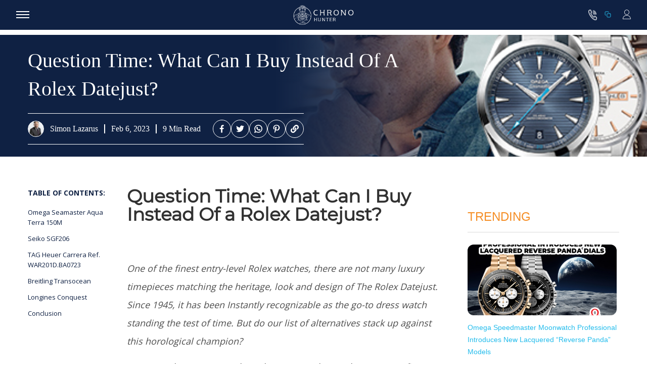

--- FILE ---
content_type: text/html; charset=utf-8
request_url: https://chronohunter.com/chronicles/question-time-what-can-i-buy-instead-of-a-rolex-datejust
body_size: 40457
content:
<!DOCTYPE html><html lang="en" class="smooth"><head>
  <!--  Push notifications manifest-->
  <link rel="manifest" href="/manifest.json">
  <noscript>
    <img height="1"
         width="1"
         style="display:none"
         src="https://www.facebook.com/tr?id=1984565148520897&ev=PageView&noscript=1"
         alt=""/>
  </noscript>
  <!-- End Facebook Pixel Code -->
  <meta charset="utf-8">
  <title>Question Time: What Can I Buy Instead Of a Rolex Datejust?</title>
  <base href="/">
  <meta property="og:description" content="What can I buy instead of a Rolex Datejust? Check out our must read guide to the best alternatives to The Rolex Datejust.">
  <meta property="og:title" content="Question Time: What Can I Buy Instead Of a Rolex Datejust?">
  <meta property="og:type" content="article">
  <meta property="og:url" content="https://chronohunter.com/chronicles/question-time-what-can-i-buy-instead-of-a-rolex-datejust">
  <meta itemprop="image" content="https://chronohunter.com/assets/img/logo.jpg">
  <meta name="twitter:title" content="Question Time: What Can I Buy Instead Of a Rolex Datejust?">
  <meta name="description" content="What can I buy instead of a Rolex Datejust? Searching for the best alternatives with similar style, heritage and sophistication? Read on for Chrono Hunter’s top picks.">
  <meta property="og:image" content="https://chronohunter.s3.eu-west-2.amazonaws.com/thumbnails/blog167384x255">
  <meta name="twitter:image:src" content="https://chronohunter.s3.eu-west-2.amazonaws.com/thumbnails/blog167384x255">
  <meta content="width=device-width, initial-scale=1.0, maximum-scale=1.0, user-scalable=no" name="viewport">
  <meta name="msapplication-TileColor" content="#ffffff">
  <meta name="msapplication-TileImage" content="/ms-icon-144x144.png">
  <meta name="theme-color" content="#ffffff">
  <meta name="robots" content="index, follow">
  <meta name="facebook-domain-verification" content="ospi8lmtqzphc8w88nktbhc5wgo46q">
  <link rel="apple-touch-icon" sizes="57x57" href="assets/icons/apple-icon-57x57.png">
  <link rel="apple-touch-icon" sizes="60x60" href="assets/icons/apple-icon-60x60.png">
  <link rel="apple-touch-icon" sizes="72x72" href="assets/icons/apple-icon-72x72.png">
  <link rel="apple-touch-icon" sizes="76x76" href="assets/icons/apple-icon-76x76.png">
  <link rel="apple-touch-icon" sizes="114x114" href="assets/icons/apple-icon-114x114.png">
  <link rel="apple-touch-icon" sizes="120x120" href="assets/icons/apple-icon-120x120.png">
  <link rel="apple-touch-icon" sizes="144x144" href="assets/icons/apple-icon-144x144.png">
  <link rel="apple-touch-icon" sizes="152x152" href="assets/icons/apple-icon-152x152.png">
  <link rel="apple-touch-icon" sizes="180x180" href="assets/icons/apple-icon-180x180.png">
  <link rel="icon" type="image/png" sizes="192x192" href="assets/icons/android-icon-192x192.png">
  <link rel="icon" type="image/png" sizes="32x32" href="assets/icons/favicon-32x32.png">
  <link rel="icon" type="image/x-icon" sizes="32x32" href="assets/icons/favicon-32x32.png">
  <link rel="icon" type="image/png" sizes="96x96" href="assets/icons/favicon-96x96.png">
  <link rel="icon" type="image/png" sizes="16x16" href="assets/icons/favicon-16x16.png">
  <link rel="manifest" href="assets/icons/manifest.json">
  <link rel="preload" href="assets/fonts/Montserrat-Regular.woff" as="font" crossorigin="anonymous">
  <link rel="preload" href="assets/fonts/Montserrat-Bold.woff" as="font" crossorigin="anonymous">
  <link rel="preload" href="assets/fonts/Montserrat-Medium.woff" as="font" crossorigin="anonymous">
  <link rel="preload" href="assets/fonts/Montserrat-Thin.woff" as="font" crossorigin="anonymous">
  <link rel="preload" href="assets/fonts/icomoon.woff?yp9hc" as="font" crossorigin="anonymous">
  <style>
    @font-face {
      font-family: 'Georgia Regular';
      font-style: normal;
      font-weight: normal;
      src: local('Georgia Regular'), url('assets/fonts/georgia.woff') format('woff');
      font-display: swap;
    }

    @font-face {
      font-family: 'Georgia Italic';
      font-style: normal;
      font-weight: normal;
      src: local('Georgia Italic'), url('assets/fonts/georgiai.woff') format('woff');
      font-display: swap;
    }

    @font-face {
      font-family: 'Georgia Bold';
      font-style: normal;
      font-weight: normal;
      src: local('Georgia Bold'), url('assets/fonts/georgiab.woff') format('woff');
      font-display: swap;
    }

    @font-face {
      font-family: 'Georgia Bold Italic';
      font-style: normal;
      font-weight: normal;
      src: local('Georgia Bold Italic'), url('assets/fonts/georgiaz.woff') format('woff');
      font-display: swap;
    }

    @font-face {
      font-family: 'Aileron-Bold';
      src: url('assets/fonts/Aileron-Bold.woff2') format('woff2'),
      url('assets/fonts/Aileron-Bold.woff') format('woff');
      font-weight: bold;
      font-style: normal;
      font-display: swap;
    }

    @font-face {
      font-family: 'Montserrat-Thin';
      src: url('assets/fonts/Montserrat-Thin.woff2') format('woff2'),
      url('assets/fonts/Montserrat-Thin.woff') format('woff');
      font-weight: 100;
      font-style: normal;
      font-display: swap;
    }

    @font-face {
      font-family: 'Montserrat-Light';
      src: url('assets/fonts/Montserrat-Light.woff2') format('woff2'),
      url('assets/fonts/Montserrat-Light.woff') format('woff');
      font-weight: 300;
      font-style: normal;
      font-display: swap;
    }

    @font-face {
      font-family: 'Montserrat-Regular';
      src: local('Montserrat-Regular'),
      url('assets/fonts/Montserrat-Regular.woff') format('woff');
      font-weight: normal;
      font-style: normal;
      font-display: swap;
    }

    @font-face {
      font-family: 'Montserrat-Bold';
      src: local('Montserrat-Bold'),
      url('assets/fonts/Montserrat-Bold.woff') format('woff');
      font-weight: normal;
      font-style: normal;
      font-display: swap;
    }

    @font-face {
      font-family: 'Montserrat-Medium';
      src: local('Montserrat-Medium'),
      url('assets/fonts/Montserrat-Medium.woff') format('woff');
      font-weight: normal;
      font-style: normal;
      font-display: swap;
    }

    @font-face {
      font-family: 'montserratsemibold';
      src: url('assets/fonts/montserrat-semibold-webfont.woff2') format('woff2'),
      url('assets/fonts/montserrat-semibold-webfont.woff') format('woff');
      font-weight: normal;
      font-style: normal;
      font-display: swap;
    }

    @font-face {
      font-family: 'icomoon';
      src: url('assets/fonts/icomoon.woff?91jb3p') format('woff');
      font-weight: normal;
      font-style: normal;
      font-display: swap;
    }
  </style>
  <meta name="p:domain_verify" content="1ab4dc93f032e8d5907dfde8f66706d8">
  <meta name="google-site-verification" content="-QnDqqyynhUWGJxw3VvrIcUdDrTpgNzNCNvf6AFi2RQ">
  <meta property="fb:pages" content="1739493099687303">
  <!-- Google Tag Manager -->
  <script type="94857fa23a487116832d796a-text/javascript">(function(w,d,s,l,i){w[l]=w[l]||[];w[l].push({'gtm.start':
      new Date().getTime(),event:'gtm.js'});var f=d.getElementsByTagName(s)[0],
    j=d.createElement(s),dl=l!='dataLayer'?'&l='+l:'';j.async=true;j.src=
    'https://www.googletagmanager.com/gtm.js?id='+i+dl;f.parentNode.insertBefore(j,f);
  })(window,document,'script','dataLayer','GTM-KQ66PNW');</script>
  <!-- End Google Tag Manager -->
<link rel="stylesheet" href="styles.8dd92eae84010d806eff.css"><style ng-transition="app-root">[_nghost-sc136]{display:flex;flex-flow:column nowrap;min-height:100vh}@keyframes fadeIn{0%{opacity:0}50%{opacity:0}to{opacity:1}}</style><style ng-transition="app-root">*[_ngcontent-sc111]{box-sizing:border-box}@keyframes slideIn{0%{transform:scaleX(0);color:#f68c36}20%{transform:scaleX(1);color:#f68c36}25%{color:#fff}50%{opacity:1}to{opacity:0}}.success-newsletter[_ngcontent-sc111]{display:flex;align-items:center;justify-content:center;width:100%;height:100%;max-width:262px;font-size:12px;position:absolute;background-color:#f58d24;color:#fff;opacity:1;z-index:30;border-radius:3px;animation:slideIn 3s ease;animation-fill-mode:forwards;transform-origin:left}.success-newsletter[_ngcontent-sc111]   span[_ngcontent-sc111]{display:block;overflow:hidden;text-overflow:ellipsis;white-space:nowrap;padding:0 10px}.show-tablet[_ngcontent-sc111]{display:none}@media screen and (max-width:768px){.show-tablet[_ngcontent-sc111]{display:block}}@media screen and (max-width:768px){.hide-tablet[_ngcontent-sc111]{display:none}}.footer[_ngcontent-sc111]{background-color:#0f2143;padding:25px 0 0;overflow:hidden}@media screen and (max-width:650px){.footer[_ngcontent-sc111]{padding-top:20px}}@media screen and (max-width:650px){.footer[_ngcontent-sc111]   .container[_ngcontent-sc111]{padding-left:16px;padding-right:16px}}.footer__logo[_ngcontent-sc111]{display:flex;justify-content:center;width:100%;padding-bottom:23px;border-bottom:2px solid #f58d24;margin-bottom:25px}@media screen and (max-width:650px){.footer__logo[_ngcontent-sc111]{padding-bottom:20px;margin-bottom:32px}}.footer__logo--link[_ngcontent-sc111]{display:block;max-width:186px}@media screen and (max-width:650px){.footer__logo--link[_ngcontent-sc111]{max-width:126px}}.footer__nav[_ngcontent-sc111]{width:100%;padding-bottom:16px;display:flex;align-items:flex-start;flex-wrap:wrap}.footer__nav--item[_ngcontent-sc111]{width:calc(100% / 3)}@media screen and (max-width:650px){.footer__nav--item[_ngcontent-sc111]{width:50%}}.footer__nav[_ngcontent-sc111]   a[_ngcontent-sc111]{display:inline-block;color:#fff;font-family:Montserrat-Regular,Verdana,Geneva,Tahoma;font-style:normal;font-weight:500;font-size:12px;line-height:100%;width:auto;margin-bottom:12px;transition:all .15s ease}.footer__nav[_ngcontent-sc111]   a.active[_ngcontent-sc111], .footer__nav[_ngcontent-sc111]   a[_ngcontent-sc111]:hover{color:#f58d24}.footer__flex-row[_ngcontent-sc111]{display:flex;align-items:flex-start;justify-content:flex-start;width:100%;padding-bottom:29px;border-bottom:1px solid #001131;margin-left:-10px;margin-right:-10px}@media screen and (max-width:650px){.footer__flex-row[_ngcontent-sc111]{margin-left:0;margin-right:0;flex-wrap:wrap;position:relative}}.footer__flex-row.active[_ngcontent-sc111]{border-bottom:0;padding-bottom:0}@media screen and (max-width:650px){.footer__flex-row.active[_ngcontent-sc111]:after{content:"";display:block;position:absolute;top:calc(100% + 16px);left:0;right:0;width:100%;height:1px;background-color:#001131}}@media screen and (max-width:768px){.footer__flex-row[_ngcontent-sc111]   .footer__flex-cell[_ngcontent-sc111]:first-child   .footer__toggle[_ngcontent-sc111]:before{content:"";display:none;position:absolute;top:0;bottom:0;width:100%;height:100%;right:calc(100% - 8px);background-color:#0d1c38}}@media screen and (max-width:650px){.footer__flex-row[_ngcontent-sc111]   .footer__flex-cell[_ngcontent-sc111]:first-child   .footer__toggle[_ngcontent-sc111]:before{right:100%}}@media screen and (max-width:768px){.footer__flex-row[_ngcontent-sc111]   .footer__flex-cell[_ngcontent-sc111]:first-child   .footer__toggle.active[_ngcontent-sc111]:before{display:block}}@media screen and (max-width:650px){.footer__flex-row[_ngcontent-sc111]   .footer__flex-cell[_ngcontent-sc111]   .footer__toggle[_ngcontent-sc111]:before{content:"";display:none;position:absolute;top:0;bottom:0;width:100%;height:100%;right:100%;background-color:#0d1c38}}@media screen and (max-width:650px){.footer__flex-row[_ngcontent-sc111]   .footer__flex-cell[_ngcontent-sc111]   .footer__toggle[_ngcontent-sc111]:after{content:"";display:none;position:absolute;top:0;bottom:0;width:100%;height:100%;left:100%;background-color:#0d1c38}}@media screen and (max-width:650px){.footer__flex-row[_ngcontent-sc111]   .footer__flex-cell[_ngcontent-sc111]   .footer__toggle.active[_ngcontent-sc111]:after, .footer__flex-row[_ngcontent-sc111]   .footer__flex-cell[_ngcontent-sc111]   .footer__toggle.active[_ngcontent-sc111]:before{display:block}}.footer__flex-cell[_ngcontent-sc111]{width:calc(100% / 3);padding-right:10px}@media screen and (max-width:650px){.footer__flex-cell[_ngcontent-sc111]{width:100%;padding-right:0}}.footer__toggle[_ngcontent-sc111]{border:0;background-color:transparent;padding:10px 8px;margin:0;font-family:Montserrat-Bold,Verdana,Geneva,Tahoma;font-style:normal;font-weight:700;font-size:12px;line-height:22px;text-transform:uppercase;color:#fff;display:inline-flex;align-items:center;cursor:pointer;border-radius:3px 3px 0 0;position:relative}@media screen and (max-width:650px){.footer__toggle[_ngcontent-sc111]{width:100%;justify-content:space-between;padding-left:0;padding-right:0}}.footer__toggle.active[_ngcontent-sc111]{background-color:#0d1c38;color:#f58d24}.footer__toggle.active[_ngcontent-sc111]   svg[_ngcontent-sc111]{transform:rotate(-180deg);left:10px}@media screen and (max-width:650px){.footer__toggle.active[_ngcontent-sc111]   svg[_ngcontent-sc111]{left:8px}}.footer__toggle.active[_ngcontent-sc111]   svg[_ngcontent-sc111]   path[_ngcontent-sc111]{fill:#f58d24;stroke:#f58d24}.footer__toggle[_ngcontent-sc111]   svg[_ngcontent-sc111]{display:inline-block;padding-left:8px;position:relative;top:-1px;width:100%;max-width:20px}.footer__toggle[_ngcontent-sc111]   svg[_ngcontent-sc111]   path[_ngcontent-sc111]{fill:#fff;stroke:#fff}.footer__list-row[_ngcontent-sc111]{display:flex;align-items:flex-start;justify-content:flex-start;flex-wrap:wrap;width:100%;margin-left:-10px;margin-right:-10px;background-color:#0d1c38;border-radius:3px;padding:10px 0 0;position:relative;z-index:5;margin-bottom:44px}@media screen and (max-width:768px){.footer__list-row[_ngcontent-sc111]{border-radius:0}}@media screen and (max-width:650px){.footer__list-row[_ngcontent-sc111]{margin-bottom:16px;padding-top:0}}.footer__list-row[_ngcontent-sc111]:after{content:"";display:block;position:absolute;top:calc(100% + 44px);width:100%;height:1px;background-color:#001131}@media screen and (max-width:650px){.footer__list-row[_ngcontent-sc111]:after{display:none}}.footer__list-row[_ngcontent-sc111]:before{content:"";display:none;position:absolute;z-index:-1;width:calc(100% + 100px);height:100%;left:-50px;right:-50px;top:0;bottom:0;background-color:#0d1c38}@media screen and (max-width:768px){.footer__list-row[_ngcontent-sc111]:before{display:block}}.footer__list-row[_ngcontent-sc111]   .footer__flex-cell[_ngcontent-sc111]{padding-right:0}@media screen and (max-width:650px){.footer__list-row[_ngcontent-sc111]   .footer__flex-cell[_ngcontent-sc111]{width:50%}}@media screen and (max-width:370px){.footer__list-row[_ngcontent-sc111]   .footer__flex-cell[_ngcontent-sc111]{width:100%}}.footer__with-us-link[_ngcontent-sc111]{display:inline-block;font-family:Montserrat-Medium,Verdana,Geneva,Tahoma;font-style:normal;font-weight:500;font-size:12px;line-height:1.3;color:#fff;margin-bottom:12px;transition:all .15s ease;padding-left:8px}.footer__with-us-link.active[_ngcontent-sc111], .footer__with-us-link[_ngcontent-sc111]:hover{color:#f58d24}.footer__bottom-row[_ngcontent-sc111]{display:flex;align-items:flex-start;justify-content:flex-start;width:100%;padding-top:44px;padding-bottom:50px}@media screen and (max-width:768px){.footer__bottom-row[_ngcontent-sc111]{padding-bottom:70px}}@media screen and (max-width:650px){.footer__bottom-row[_ngcontent-sc111]{flex-wrap:wrap}}.footer__title[_ngcontent-sc111]{font-family:Montserrat-Bold,Verdana,Geneva,Tahoma;font-style:normal;font-weight:700;font-size:14px;line-height:182.85%;text-transform:uppercase;color:#fff;padding-bottom:8px}.footer__company[_ngcontent-sc111]{width:calc(100% / 3);padding-right:10px}@media screen and (max-width:650px){.footer__company[_ngcontent-sc111]{width:100%;padding-bottom:22px;padding-right:0}}@media screen and (max-width:650px){.footer__company[_ngcontent-sc111]   br[_ngcontent-sc111]{display:none}}.footer__company--text[_ngcontent-sc111]{font-family:Montserrat-Medium,Verdana,Geneva,Tahoma;font-style:normal;font-weight:500;font-size:12px;line-height:182.85%;color:#fff}.footer__company--text[_ngcontent-sc111]   p[_ngcontent-sc111]{padding:0 0 8px;margin:0}.footer__sub-row[_ngcontent-sc111]{display:flex;flex-wrap:wrap;width:calc(100% - calc(100% / 3))}@media screen and (max-width:650px){.footer__sub-row[_ngcontent-sc111]{width:100%}}.footer__app-wr[_ngcontent-sc111]{width:50%}@media screen and (max-width:650px){.footer__app-wr[_ngcontent-sc111]{order:2}}@media screen and (max-width:370px){.footer__app-wr[_ngcontent-sc111]{width:100%}}@media screen and (max-width:768px){.footer__follow[_ngcontent-sc111]{order:1}}@media screen and (max-width:650px){.footer__follow[_ngcontent-sc111]{width:50%}}@media screen and (max-width:370px){.footer__follow[_ngcontent-sc111]{width:100%;margin-bottom:15px}}.footer__apps[_ngcontent-sc111]{padding-bottom:24px}.footer__apps--link[_ngcontent-sc111]{width:26px;height:30px;display:inline-block;color:#fff;margin-right:20px}.footer__apps--link[_ngcontent-sc111]   i[_ngcontent-sc111]{font-size:30px;color:#fff;transition:all .15s ease}.footer__apps--link[_ngcontent-sc111]:last-child{margin-right:0}.footer__apps--link[_ngcontent-sc111]:hover   i[_ngcontent-sc111]{color:#f58d24}.footer__social--link[_ngcontent-sc111]{display:inline-block;font-size:30px;color:#fff;margin-right:15px;transition:all .15s ease}.footer__social--link[_ngcontent-sc111]:last-child{margin-top:0}.footer__social--link[_ngcontent-sc111]:hover{color:#f58d24}.footer__newsletter[_ngcontent-sc111]{width:50%}@media screen and (max-width:768px){.footer__newsletter[_ngcontent-sc111]{order:2;margin-right:-20px}}@media screen and (max-width:650px){.footer__newsletter[_ngcontent-sc111]{order:1;margin-right:inherit;width:100%;margin-bottom:34px}}.footer__newsletter[_ngcontent-sc111]   label[_ngcontent-sc111]{position:relative;display:flex;flex-direction:row;width:auto}@media screen and (max-width:768px){.footer__newsletter[_ngcontent-sc111]   label[_ngcontent-sc111]{width:269px}}.footer__newsletter[_ngcontent-sc111]   label[_ngcontent-sc111]   input[_ngcontent-sc111]{display:block;width:100%;max-width:230px;height:40px;border-radius:3px 0 0 3px;padding:10px 20px 10px 12px;background-color:#fff;font-family:Montserrat-Regular,Verdana,Geneva,Tahoma;font-size:12px;line-height:1.76;color:rgba(19,33,67,.5);border:0}@media screen and (max-width:768px){.footer__newsletter[_ngcontent-sc111]   label[_ngcontent-sc111]   input[_ngcontent-sc111]{max-width:269px}}.footer__newsletter[_ngcontent-sc111]   label[_ngcontent-sc111]   button[_ngcontent-sc111]{width:40px;height:40px;border:0;background-color:#f58d24;cursor:pointer;border-top-right-radius:3px;border-bottom-right-radius:3px;margin-left:-8px}.footer__newsletter[_ngcontent-sc111]   label[_ngcontent-sc111]   button[_ngcontent-sc111]   i[_ngcontent-sc111]{font-size:20px;color:#fff;transform:rotate(-90deg)}</style><style ng-transition="app-root">[_nghost-sc135]{display:block}a[_ngcontent-sc135], button[_ngcontent-sc135]{cursor:pointer}.burger[_ngcontent-sc135], .hide[_ngcontent-sc135]{display:none}.burger[_ngcontent-sc135]{cursor:pointer;position:relative;z-index:9999;margin-right:15px}@media screen and (max-width:1439px){.burger[_ngcontent-sc135]{display:block}}.burger[_ngcontent-sc135]   .line[_ngcontent-sc135]{position:relative;margin:4px 0;width:26px;height:2px;border-radius:0;background-color:#fff;transition:.24s;will-change:transform;perspective:100px}.burger.active[_ngcontent-sc135]   .line[_ngcontent-sc135]:nth-child(2), .burger.checked[_ngcontent-sc135]   .line[_ngcontent-sc135]:nth-child(2){transform:scale(0)}.burger.active[_ngcontent-sc135]   .line[_ngcontent-sc135]:first-child, .burger.checked[_ngcontent-sc135]   .line[_ngcontent-sc135]:first-child{transform:translateY(6px) rotate(45deg)}.burger.active[_ngcontent-sc135]   .line[_ngcontent-sc135]:nth-child(3), .burger.checked[_ngcontent-sc135]   .line[_ngcontent-sc135]:nth-child(3){transform:translateY(-6px) rotate(-45deg)}.burger[_ngcontent-sc135]:before{content:"";display:block;position:absolute;left:-12px;right:-12px;top:-12px;bottom:-12px;cursor:pointer}.header-smart-way[_ngcontent-sc135]{width:100%}.header-smart-way[_ngcontent-sc135]   .container[_ngcontent-sc135]{padding:5px 30px;display:flex;width:100%;align-items:center;justify-content:space-between}@media screen and (max-width:767px){.header-smart-way[_ngcontent-sc135]   .container[_ngcontent-sc135]{padding:4px 10px}}.header-smart-way[_ngcontent-sc135]   .trustpilot-widget[_ngcontent-sc135]{margin-top:7px}@media screen and (max-width:767px){.header-smart-way[_ngcontent-sc135]   .trustpilot-widget[_ngcontent-sc135]{display:none}}.header-smart-way[_ngcontent-sc135]   .contacts[_ngcontent-sc135]{display:flex;flex-direction:column;align-items:center;margin-left:20px}@media screen and (max-width:767px){.header-smart-way[_ngcontent-sc135]   .contacts[_ngcontent-sc135]{margin-left:0}}.header-smart-way[_ngcontent-sc135]   .contacts[_ngcontent-sc135]   strong[_ngcontent-sc135]{display:block;font-family:montserratsemibold,Verdana,Geneva,Tahoma;font-style:normal;font-weight:600;font-size:14px;line-height:171%;text-transform:uppercase;color:#0f2143}@media screen and (max-width:767px){.header-smart-way[_ngcontent-sc135]   .contacts[_ngcontent-sc135]   strong[_ngcontent-sc135]{font-size:12px;line-height:150%}}.header-smart-way[_ngcontent-sc135]   .contacts[_ngcontent-sc135]   a[_ngcontent-sc135]{font-size:14px;font-style:normal;line-height:171%;display:block;color:#0f2143;font-family:Montserrat-Regular,Verdana,Geneva,Tahoma}@media screen and (max-width:767px){.header-smart-way[_ngcontent-sc135]   .contacts[_ngcontent-sc135]   a[_ngcontent-sc135]{font-size:12px;line-height:150%}}.header-smart-way__logo[_ngcontent-sc135]{max-width:154px;display:inline-block}@media screen and (max-width:767px){.header-smart-way__logo[_ngcontent-sc135]{max-width:130px}}.header-smart-way__contacts[_ngcontent-sc135]{display:flex;align-items:center}.space-between[_ngcontent-sc135]{display:flex;width:100%;justify-content:space-between}.align-center[_ngcontent-sc135]{display:flex;align-items:center}.container[_ngcontent-sc135]{width:100%;max-width:100%;padding:0 32px;margin:0 auto}.header[_ngcontent-sc135]{position:fixed;top:0;right:0;left:0;z-index:100065}.header__top[_ngcontent-sc135]{background-color:#0f2143;width:100%;display:flex;justify-content:space-between;padding:10px 0}@media screen and (max-width:375px){.header__top[_ngcontent-sc135]{min-height:58px}}@media screen and (max-width:1439px){.header__top[_ngcontent-sc135]   .l-cell[_ngcontent-sc135]{width:50%;justify-content:space-between}}@media screen and (max-width:375px){.header__top[_ngcontent-sc135]   .l-cell[_ngcontent-sc135]{justify-content:flex-start;width:auto}}.header__logo[_ngcontent-sc135]{max-width:200px}@media screen and (max-width:1439px){.header__logo[_ngcontent-sc135]{max-width:123px;transform:translate(50%)}}@media screen and (max-width:480px){.header__logo[_ngcontent-sc135]{transform:translate(0)}}.header__logo.pointer[_ngcontent-sc135]{cursor:pointer}.header__main[_ngcontent-sc135]{display:flex}.header__main[_ngcontent-sc135]   .tel[_ngcontent-sc135]{display:inline-flex;align-items:center;font-size:14px;text-transform:uppercase;color:#fff;font-family:Aileron-Bold,Verdana,Geneva,Tahoma;margin-right:38px;position:relative;top:-1px}@media screen and (max-width:1439px){.header__main[_ngcontent-sc135]   .tel[_ngcontent-sc135]{margin-right:0}}.header__main[_ngcontent-sc135]   .tel[_ngcontent-sc135]   i[_ngcontent-sc135]{display:inline-block;width:16px;position:relative;top:2px;margin-right:7px}@media screen and (max-width:1439px){.header__main[_ngcontent-sc135]   .tel[_ngcontent-sc135]   i[_ngcontent-sc135]{width:17px;top:1px}}.header__main[_ngcontent-sc135]   .tel[_ngcontent-sc135]   a[_ngcontent-sc135]{color:#fff;display:inline-block;margin-left:6px;transition:all .15s ease;position:relative}.header__main[_ngcontent-sc135]   .tel[_ngcontent-sc135]   a[_ngcontent-sc135]:hover{color:#f58d24}@media screen and (max-width:1439px){.header__main[_ngcontent-sc135]   .tel[_ngcontent-sc135]   a[_ngcontent-sc135]:before{content:"";display:block;position:absolute;left:-10px;right:-4px;top:-15px;bottom:-15px;cursor:pointer}}@media screen and (max-width:1439px){.header__main[_ngcontent-sc135]   .tel[_ngcontent-sc135]   span[_ngcontent-sc135]{display:none}}.header__main[_ngcontent-sc135]   .search[_ngcontent-sc135]{width:160px;display:inline-block;position:relative;font-size:14px;font-family:Montserrat-Thin,Verdana,Geneva,Tahoma;margin-right:38px;top:-1px}@media screen and (max-width:1439px){.header__main[_ngcontent-sc135]   .search[_ngcontent-sc135]{width:16px;margin-right:20px;top:-1px}}.header__main[_ngcontent-sc135]   .search[_ngcontent-sc135]   input[_ngcontent-sc135]{width:100%;border:0;border-bottom:1px solid #fff;background-color:transparent;padding:0 20px 5px 0;color:#fff;transition:all .15s ease}.header__main[_ngcontent-sc135]   .search[_ngcontent-sc135]   input[_ngcontent-sc135]::-webkit-input-placeholder{font:14px;color:#fff}.header__main[_ngcontent-sc135]   .search[_ngcontent-sc135]   input[_ngcontent-sc135]:-moz-placeholder, .header__main[_ngcontent-sc135]   .search[_ngcontent-sc135]   input[_ngcontent-sc135]::-moz-placeholder{font:14px;color:#fff}.header__main[_ngcontent-sc135]   .search[_ngcontent-sc135]   input[_ngcontent-sc135]:-ms-input-placeholder{font:14px;color:#fff}@media screen and (max-width:1439px){.header__main[_ngcontent-sc135]   .search[_ngcontent-sc135]   input[_ngcontent-sc135]{border-bottom:0;display:none}.header__main[_ngcontent-sc135]   .search[_ngcontent-sc135]   input[_ngcontent-sc135]::-webkit-input-placeholder{font:0;color:transparent}.header__main[_ngcontent-sc135]   .search[_ngcontent-sc135]   input[_ngcontent-sc135]:-moz-placeholder, .header__main[_ngcontent-sc135]   .search[_ngcontent-sc135]   input[_ngcontent-sc135]::-moz-placeholder{font:0;color:transparent}.header__main[_ngcontent-sc135]   .search[_ngcontent-sc135]   input[_ngcontent-sc135]:-ms-input-placeholder{font:0;color:transparent}}.header__main[_ngcontent-sc135]   .search[_ngcontent-sc135]   input[_ngcontent-sc135]:focus{border-color:#f58d24}@media screen and (max-width:1439px){.header__main[_ngcontent-sc135]   .search[_ngcontent-sc135]   input[_ngcontent-sc135]:focus{border-color:transparent}}.header__main[_ngcontent-sc135]   .search[_ngcontent-sc135]   i[_ngcontent-sc135]{display:inline-block;position:absolute;right:0;bottom:0;width:13px}@media screen and (max-width:1439px){.header__main[_ngcontent-sc135]   .search[_ngcontent-sc135]   i[_ngcontent-sc135]{width:15px;position:inherit}}.header__main[_ngcontent-sc135]   .members[_ngcontent-sc135]{text-transform:uppercase}.header__main[_ngcontent-sc135]   .members[_ngcontent-sc135], .header__main[_ngcontent-sc135]   .members[_ngcontent-sc135]   a[_ngcontent-sc135]{display:inline-flex;align-items:center;color:#fff}.header__main[_ngcontent-sc135]   .members[_ngcontent-sc135]   a[_ngcontent-sc135]{transition:all .15s ease;line-height:24px}.header__main[_ngcontent-sc135]   .members[_ngcontent-sc135]   a[_ngcontent-sc135]:hover{color:#f58d24}.header__main[_ngcontent-sc135]   .members[_ngcontent-sc135]   a[_ngcontent-sc135]   i[_ngcontent-sc135]{display:inline-block;margin-right:8px;font-size:16px;line-height:1}@media screen and (max-width:1439px){.header__main[_ngcontent-sc135]   .members[_ngcontent-sc135]   a[_ngcontent-sc135]   i[_ngcontent-sc135]{display:none}}.header__main[_ngcontent-sc135]   .members[_ngcontent-sc135]   span[_ngcontent-sc135]{display:inline-block;margin-left:6px;margin-right:6px}@media screen and (max-width:1439px){.header__main[_ngcontent-sc135]   .members[_ngcontent-sc135]   span[_ngcontent-sc135]{display:none}}.header__main[_ngcontent-sc135]   .members[_ngcontent-sc135]   button[_ngcontent-sc135]{display:none;margin-left:20px;position:relative}@media screen and (max-width:1439px){.header__main[_ngcontent-sc135]   .members[_ngcontent-sc135]   button[_ngcontent-sc135]{display:inline-block;background-color:transparent;border:0;font-size:19px;color:#fff;top:1px}}.header__nav[_ngcontent-sc135]{width:100%;display:flex;align-items:center}@media screen and (max-width:1439px){.header__nav[_ngcontent-sc135]{position:fixed;background-color:#0f2143;left:0;right:0;top:0;bottom:0;width:290px;transition:transform .3s;transform:translateX(-100%);z-index:100002;padding:16px 0 25px;overflow-y:auto;display:block}}.header__nav.white-nav[_ngcontent-sc135]{background-color:#fff;box-shadow:0 0 13px rgba(0,0,0,.09)}.header__nav[_ngcontent-sc135] > .container[_ngcontent-sc135]{display:flex;justify-content:space-between;width:100%;position:relative}@media screen and (max-width:1439px){.header__nav[_ngcontent-sc135] > .container[_ngcontent-sc135]{display:block}}.header__nav[_ngcontent-sc135] > .container.flex-end[_ngcontent-sc135]{justify-content:flex-end}.header__nav[_ngcontent-sc135] > .container.flex-end[_ngcontent-sc135]   .header__nav-item[_ngcontent-sc135]{margin-left:50px}@media screen and (max-width:1439px){.header__nav[_ngcontent-sc135] > .container.flex-end[_ngcontent-sc135]   .header__nav-item[_ngcontent-sc135]{margin-left:0}}.header__nav-item[_ngcontent-sc135]{display:block;color:#bfbfbf;padding-top:10px;padding-bottom:10px;margin-top:auto;margin-bottom:auto}@media screen and (max-width:1439px){.header__nav-item[_ngcontent-sc135]{padding-top:7px;padding-bottom:0;margin-bottom:10px;width:100%}}@media screen and (min-width:1440px){.header__nav-item[_ngcontent-sc135]:hover   .header__nav-drop[_ngcontent-sc135]{display:flex;z-index:999;visibility:visible;width:calc(100% - 30px);height:inherit;opacity:1}}@media screen and (min-width:1440px){.header__nav-item[_ngcontent-sc135]:hover   .header__nav-drop.chronicles[_ngcontent-sc135]{display:block}}@media screen and (min-width:1440px){.header__nav-item[_ngcontent-sc135]:hover   .header__nav-drop.chronicles[_ngcontent-sc135]   .header__nav-drop-cell[_ngcontent-sc135]   ul[_ngcontent-sc135]{width:100%;max-width:245px;-moz-column-count:inherit;column-count:inherit}}@media screen and (min-width:1440px){.header__nav-item[_ngcontent-sc135]:hover   .header__nav-link[_ngcontent-sc135]:after{border-top:initial;border-left:4px solid transparent;border-right:4px solid transparent;border-bottom:4px solid #0f2143}}@media screen and (min-width:1440px){.header__nav-item[_ngcontent-sc135]:hover   .header__nav-link.arrow[_ngcontent-sc135]:before{visibility:visible;opacity:1}}.header__nav-item[_ngcontent-sc135]   .flex-row[_ngcontent-sc135]{width:100%;display:flex;justify-content:space-between}.header__nav-item[_ngcontent-sc135]   .mob-menu-arrow[_ngcontent-sc135]{display:none;width:40px;height:21px;position:relative;cursor:pointer;border-left:1px solid #fff;border-top:initial}@media screen and (max-width:1439px){.header__nav-item[_ngcontent-sc135]   .mob-menu-arrow[_ngcontent-sc135]{display:inline-block}}.header__nav-item[_ngcontent-sc135]   .mob-menu-arrow[_ngcontent-sc135]:before{content:"";display:block;width:100%;position:absolute;top:-3px;bottom:-3px}.header__nav-item[_ngcontent-sc135]   .mob-menu-arrow[_ngcontent-sc135]:after{content:"";display:block;position:absolute;left:40%;top:50%;transform:translate(-50%,-50%);border-left:4px solid transparent;border-right:4px solid transparent;border-bottom:4px solid #fff}.header__nav-item[_ngcontent-sc135]   .mob-menu-arrow.open[_ngcontent-sc135]{border-left:1px solid #f58d24}.header__nav-item[_ngcontent-sc135]   .mob-menu-arrow.open[_ngcontent-sc135]:after{border-bottom:initial;border-top:4px solid #f58d24}.header__nav-item[_ngcontent-sc135]   ul[_ngcontent-sc135]{padding-left:25px}.header__nav-link[_ngcontent-sc135]{font-size:14px;text-transform:uppercase;font-family:Montserrat-Regular,Verdana,Geneva,Tahoma;color:#0f2143;position:relative;padding-right:13px;transition:all .15s ease}@media screen and (max-width:1439px){.header__nav-link[_ngcontent-sc135]{display:block;cursor:pointer;font-size:14px;font-weight:400;color:#fff;transition:.15s;text-transform:uppercase;width:80%}}.header__nav-link.active[_ngcontent-sc135]{color:#f58d24}@media screen and (min-width:1440px){.header__nav-link.arrow[_ngcontent-sc135]:after{content:"";display:block;position:absolute;right:0;top:7px;border-left:4px solid transparent;border-right:4px solid transparent;border-top:4px solid #0f2143;transition:all .15s ease}}@media screen and (min-width:1440px){.header__nav-link.arrow[_ngcontent-sc135]:before{content:"";visibility:hidden;opacity:0;position:absolute;top:28px;left:50%;transform:translate(-50%);border-left:8px solid transparent;border-right:8px solid transparent;border-bottom:8px solid #fff;transition:opacity .25s ease}}.header__nav-link.full-w[_ngcontent-sc135]{width:100%}@media screen and (min-width:1440px){.header__nav-drop[_ngcontent-sc135]{position:absolute;left:0;right:0;visibility:hidden;opacity:0;margin:15px auto 0;padding:30px 30px 10px;width:0;height:0;background-color:#fff;transition:opacity .25s ease;display:flex}}@media screen and (max-width:1439px){.header__nav-drop[_ngcontent-sc135]{display:none;padding-left:20px;padding-top:15px}}@media screen and (max-width:1439px){.header__nav-drop.open[_ngcontent-sc135]{display:block!important}}@media screen and (min-width:1440px){.header__nav-drop[_ngcontent-sc135]:before{content:"";display:block;width:100%;height:20px;background-color:transparent;position:absolute;left:0;right:0;bottom:100%}}@media screen and (min-width:1440px){.header__nav-drop-cell[_ngcontent-sc135]{width:calc(100% - 330px)}}@media screen and (min-width:1440px){.header__nav-drop[_ngcontent-sc135]   ul[_ngcontent-sc135]{width:100%;-moz-column-count:3;column-count:3}}@media screen and (min-width:1440px){.header__nav-drop[_ngcontent-sc135]   ul[_ngcontent-sc135]   li[_ngcontent-sc135]{padding-bottom:20px;width:100%;max-width:230px;display:inline-block;vertical-align:top}}@media screen and (max-width:1439px){.header__nav-drop[_ngcontent-sc135]   ul[_ngcontent-sc135]   li[_ngcontent-sc135]{padding-bottom:10px}}@media screen and (min-width:1440px){.header__nav-drop[_ngcontent-sc135]   ul[_ngcontent-sc135]   li[_ngcontent-sc135]   a[_ngcontent-sc135]{font-size:13px;font-family:Montserrat-Light,Verdana,Geneva,Tahoma;color:#0f2143}}@media screen and (max-width:1439px){.header__nav-drop[_ngcontent-sc135]   ul[_ngcontent-sc135]   li[_ngcontent-sc135]   a[_ngcontent-sc135]{cursor:pointer;border-right:2px solid transparent;display:block;font-family:Montserrat-Regular,Verdana,Geneva,Tahoma;font-size:13px;font-weight:400;color:#fff;transition:.15s;text-transform:uppercase;position:relative}}@media screen and (min-width:1440px){.header__nav-drop[_ngcontent-sc135]   ul[_ngcontent-sc135]   li[_ngcontent-sc135]   a[_ngcontent-sc135]:hover{text-decoration:underline}}.header__nav-drop[_ngcontent-sc135]   .drop-title[_ngcontent-sc135]{display:none}@media screen and (min-width:1440px){.header__nav-drop[_ngcontent-sc135]   .drop-title[_ngcontent-sc135]{text-transform:uppercase;font-family:Montserrat-Regular,Verdana,Geneva,Tahoma;font-size:14px;color:#0f2143;padding-bottom:32px;display:block;width:100%}}@media screen and (min-width:1440px){.header__nav-drop[_ngcontent-sc135]   .post[_ngcontent-sc135]{width:330px;min-height:100px;flex-shrink:0}}@media screen and (min-width:1440px){.header__nav-drop[_ngcontent-sc135]   .post__title[_ngcontent-sc135]{text-transform:uppercase;font-size:14px;padding-bottom:28px}}@media screen and (min-width:1440px){.header__nav-drop[_ngcontent-sc135]   .post__desc[_ngcontent-sc135], .header__nav-drop[_ngcontent-sc135]   .post__title[_ngcontent-sc135]{font-family:Montserrat-Regular,Verdana,Geneva,Tahoma;color:#0f2143;display:block}.header__nav-drop[_ngcontent-sc135]   .post__desc[_ngcontent-sc135]{width:100%;font-size:13px;padding-bottom:15px;cursor:pointer}}.header__nav-drop[_ngcontent-sc135]   .post[_ngcontent-sc135]   .video[_ngcontent-sc135]{background-repeat:no-repeat;background-position:50%;background-size:cover}@media screen and (min-width:1440px){.header__nav-drop[_ngcontent-sc135]   .post[_ngcontent-sc135]   .video[_ngcontent-sc135]{position:relative;min-height:186px;margin-bottom:20px}}@media screen and (min-width:1440px){.header__nav-drop[_ngcontent-sc135]   .post[_ngcontent-sc135]   .video[_ngcontent-sc135]   video[_ngcontent-sc135]{width:100%;min-height:186px}}@media screen and (min-width:1440px){.header__nav-drop[_ngcontent-sc135]   .post[_ngcontent-sc135]   .video[_ngcontent-sc135]   button[_ngcontent-sc135]{position:absolute;bottom:15px;left:15px;width:58px;height:58px;border-radius:50%;background-color:#fff;cursor:pointer;border:0;display:inline-flex;align-items:center;justify-content:center}}@media screen and (min-width:1440px){.header__nav-drop[_ngcontent-sc135]   .post[_ngcontent-sc135]   .video[_ngcontent-sc135]   button[_ngcontent-sc135]:before{content:"";display:block;border-top:13px solid transparent;border-left:14px solid #23bcec;border-bottom:13px solid transparent;position:relative;left:2px}}@media screen and (min-width:1440px){.header__nav-drop[_ngcontent-sc135]   .post[_ngcontent-sc135]   .video[_ngcontent-sc135]   button.play[_ngcontent-sc135]:before{border:0;width:4px;height:22px;background-color:#23bcec;left:-3px;border-radius:2px}}@media screen and (min-width:1440px){.header__nav-drop[_ngcontent-sc135]   .post[_ngcontent-sc135]   .video[_ngcontent-sc135]   button.play[_ngcontent-sc135]:after{content:"";display:block;position:relative;background-color:#23bcec;width:4px;height:22px;left:3px;border-radius:2px}}@media screen and (min-width:1440px){.header__nav-drop.chronicles[_ngcontent-sc135]{display:block}}@media screen and (max-width:1439px){.header__nav-drop.chronicles[_ngcontent-sc135]{display:none}}@media screen and (min-width:1440px){.header__nav-drop.chronicles[_ngcontent-sc135]   .header__nav-drop-cell[_ngcontent-sc135]{width:100%;display:flex}}@media screen and (min-width:1440px){.header__nav-drop.chronicles[_ngcontent-sc135]   .post__title[_ngcontent-sc135]{padding-bottom:22px}}.header__nav-drop[_ngcontent-sc135]   .news[_ngcontent-sc135]{width:calc(100% - 575px)}.header__nav-drop[_ngcontent-sc135]   .news[_ngcontent-sc135]   .drop-title[_ngcontent-sc135]{padding-bottom:22px}.header__nav-drop[_ngcontent-sc135]   .news-row[_ngcontent-sc135]{display:flex}.header__nav-drop[_ngcontent-sc135]   .news-row__item[_ngcontent-sc135]{width:50%;padding-right:38px;cursor:pointer}.header__nav-drop[_ngcontent-sc135]   .news-row__item-img[_ngcontent-sc135]{width:100%;height:150px;background-position:50%;background-repeat:no-repeat;background-size:cover;margin-bottom:20px}.header__nav-drop[_ngcontent-sc135]   .news-row__item[_ngcontent-sc135]   span[_ngcontent-sc135]{display:block;font-family:Montserrat-Regular,Verdana,Geneva,Tahoma;font-size:13px;color:#0f2143}.header__nav-drop[_ngcontent-sc135]   .video[_ngcontent-sc135]{background-image:none;background-repeat:no-repeat;background-position:50%;background-size:cover;cursor:pointer}.header__nav[_ngcontent-sc135]   .mobile-nav__close[_ngcontent-sc135]{display:none;position:static}@media screen and (max-width:1439px){.header__nav[_ngcontent-sc135]   .mobile-nav__close[_ngcontent-sc135]{display:inline-block;margin-bottom:20px}}.header__tools[_ngcontent-sc135]{display:inline-flex;align-items:center;position:relative}@media screen and (max-width:1439px){.header__tools[_ngcontent-sc135]{padding-left:17px}}.header__tools-notification[_ngcontent-sc135], .header__tools-personal[_ngcontent-sc135]{transition:all .15s ease;color:#fff;display:block;cursor:pointer;font-size:18px;position:relative}.header__tools-notification[_ngcontent-sc135]   i[_ngcontent-sc135], .header__tools-personal[_ngcontent-sc135]   i[_ngcontent-sc135]{transition:all .15s ease}.header__tools-notification[_ngcontent-sc135]:hover   i[_ngcontent-sc135], .header__tools-personal[_ngcontent-sc135]:hover   i[_ngcontent-sc135]{color:#f58d24}.header__tools-notification[_ngcontent-sc135]{font-size:18px;position:relative;top:1px}@media screen and (max-width:1439px){.header__tools-notification[_ngcontent-sc135]:before{content:"";display:block;position:absolute;left:-8px;right:-8px;top:-14px;bottom:-10px;cursor:pointer}}.header__tools-notification[_ngcontent-sc135]:after{content:"";position:absolute;right:0;top:0;width:6px;height:6px;border-radius:50%;background-color:#ff4c4c;display:none}.header__tools-notification.newPush[_ngcontent-sc135]:after{display:block}.header__tools-personal[_ngcontent-sc135]{display:flex;justify-content:center;align-items:center;font-size:10px;margin-left:20px;width:20px;height:20px;border-radius:50%;border:1px solid #fff}.header__tools-personal[_ngcontent-sc135]:hover{border-color:#f58d24}@media screen and (max-width:1439px){.header__tools-personal[_ngcontent-sc135]:before{content:"";display:block;position:absolute;left:-8px;right:-15px;top:-14px;bottom:-12px;cursor:pointer}}.header__tools-logout[_ngcontent-sc135]{font-family:Montserrat-Regular,Verdana,Geneva,Tahoma;font-size:13px;text-transform:uppercase;color:#fff;margin-left:20px;transition:all .15s ease;cursor:pointer;position:relative;top:-1px}.header__tools-logout[_ngcontent-sc135]:hover{color:#f58d24}@media screen and (max-width:1439px){.header.banner-app[_ngcontent-sc135]{padding-top:0}}@media screen and (max-width:1439px){.header.banner-app[_ngcontent-sc135]   .app-download[_ngcontent-sc135]{padding-bottom:0}}.header.header-white[_ngcontent-sc135]   .header__top[_ngcontent-sc135]{background-color:#fff;box-shadow:0 0 13px 0 rgba(0,0,0,.14901960784313725)}.header.header-white[_ngcontent-sc135]   .header__logo[_ngcontent-sc135]{width:154px}.header.header-white[_ngcontent-sc135]   .header__main[_ngcontent-sc135]   .tel[_ngcontent-sc135], .header.header-white[_ngcontent-sc135]   .header__main[_ngcontent-sc135]   .tel[_ngcontent-sc135]   a[_ngcontent-sc135]{color:#0f2143}.header.header-white[_ngcontent-sc135]   .header__main[_ngcontent-sc135]   .tel[_ngcontent-sc135]   a[_ngcontent-sc135]:hover{color:#f58d24}.header.header-white[_ngcontent-sc135]   .header__main[_ngcontent-sc135]   .search[_ngcontent-sc135]   input[_ngcontent-sc135]{color:#0f2143;border-bottom:1px solid #0f2143}.header.header-white[_ngcontent-sc135]   .header__main[_ngcontent-sc135]   .search[_ngcontent-sc135]   input[_ngcontent-sc135]::-webkit-input-placeholder{font:14px;color:#0f2143}.header.header-white[_ngcontent-sc135]   .header__main[_ngcontent-sc135]   .search[_ngcontent-sc135]   input[_ngcontent-sc135]:-moz-placeholder, .header.header-white[_ngcontent-sc135]   .header__main[_ngcontent-sc135]   .search[_ngcontent-sc135]   input[_ngcontent-sc135]::-moz-placeholder{font:14px;color:#0f2143}.header.header-white[_ngcontent-sc135]   .header__main[_ngcontent-sc135]   .search[_ngcontent-sc135]   input[_ngcontent-sc135]:-ms-input-placeholder{font:14px;color:#0f2143}.header.header-white[_ngcontent-sc135]   .header__main[_ngcontent-sc135]   .search[_ngcontent-sc135]   input[_ngcontent-sc135]:focus{border-bottom:1px solid #f58d24}.header.header-white[_ngcontent-sc135]   .header__main[_ngcontent-sc135]   .members[_ngcontent-sc135], .header.header-white[_ngcontent-sc135]   .header__main[_ngcontent-sc135]   .members[_ngcontent-sc135]   a[_ngcontent-sc135]{color:#0f2143}.header.header-white[_ngcontent-sc135]   .header__main[_ngcontent-sc135]   .members[_ngcontent-sc135]   a[_ngcontent-sc135]:hover{color:#f58d24}.header.header-white[_ngcontent-sc135]   .header__main[_ngcontent-sc135]   .members[_ngcontent-sc135]   button[_ngcontent-sc135], .header.header-white[_ngcontent-sc135]   .header__tools-notification[_ngcontent-sc135], .header.header-white[_ngcontent-sc135]   .header__tools-personal[_ngcontent-sc135]{color:#0f2143}.header.header-white[_ngcontent-sc135]   .header__tools-personal[_ngcontent-sc135]{border:1px solid #0f2143}.header.header-white[_ngcontent-sc135]   .header__tools-logout[_ngcontent-sc135]{color:#0f2143}.header.header-white[_ngcontent-sc135]   .header__tools-logout[_ngcontent-sc135]:hover{color:#f58d24}.header.header-white[_ngcontent-sc135]   .header__nav[_ngcontent-sc135]{background-color:#fff}@media screen and (min-width:1440px){.header.header-white[_ngcontent-sc135]   .header__nav[_ngcontent-sc135]{box-shadow:0 0 13px rgba(0,0,0,.09)}}@media screen and (max-width:1439px){.header.header-white[_ngcontent-sc135]   .header__nav-drop[_ngcontent-sc135]   ul[_ngcontent-sc135]   li[_ngcontent-sc135]   a[_ngcontent-sc135]{color:#0f2143}}.header.header-white[_ngcontent-sc135]   .header__nav-drop[_ngcontent-sc135]   ul[_ngcontent-sc135]   li[_ngcontent-sc135]   a.active[_ngcontent-sc135]{color:#f58d24}@media screen and (max-width:1439px){.header.header-white[_ngcontent-sc135]   .header__nav-link[_ngcontent-sc135]{color:#0f2143}}.header.header-white[_ngcontent-sc135]   .header__nav-link.active[_ngcontent-sc135]{color:#f58d24}@media screen and (max-width:1439px){.header.header-white[_ngcontent-sc135]   .header__nav-item[_ngcontent-sc135]   .mob-menu-arrow[_ngcontent-sc135]{border-left:1px solid #0f2143}}@media screen and (max-width:1439px){.header.header-white[_ngcontent-sc135]   .header__nav-item[_ngcontent-sc135]   .mob-menu-arrow[_ngcontent-sc135]:after{border-bottom:4px solid #0f2143}}@media screen and (max-width:1439px){.header.header-white[_ngcontent-sc135]   .header__nav-item[_ngcontent-sc135]   .mob-menu-arrow.open[_ngcontent-sc135]{border-left:1px solid #f58d24}}@media screen and (max-width:1439px){.header.header-white[_ngcontent-sc135]   .header__nav-item[_ngcontent-sc135]   .mob-menu-arrow.open[_ngcontent-sc135]:after{border-bottom:initial;border-top:4px solid #f58d24}}.header.header-white[_ngcontent-sc135]   .burger[_ngcontent-sc135]   .line[_ngcontent-sc135]{background-color:#838383}.header.header-white[_ngcontent-sc135]   .mobile-nav__link[_ngcontent-sc135]{color:#0f2143}.header.header-white[_ngcontent-sc135]   .mobile-nav__link[_ngcontent-sc135]   i[_ngcontent-sc135]{border-left:4px solid transparent;border-right:4px solid transparent;border-top:4px solid #0f2143}.header.header-white[_ngcontent-sc135]   .mobile-nav__link.show[_ngcontent-sc135]   i[_ngcontent-sc135]{border-top:inherit;border-left:4px solid transparent;border-right:4px solid transparent;border-bottom:4px solid #0f2143}.header.rm-z-index[_ngcontent-sc135]{z-index:-1}.app-download[_ngcontent-sc135]{background-color:#fff;border-bottom:1px solid rgba(77,77,77,.5);padding-bottom:7px;transform-origin:top;transition:transform .4s;display:none}.app-download[_ngcontent-sc135]   .app-wrap[_ngcontent-sc135]{display:flex;align-items:center;justify-content:flex-start;padding:0 10px;min-height:48px}.app-download[_ngcontent-sc135]   .app-wrap[_ngcontent-sc135]   .btn-close[_ngcontent-sc135]{padding:5px;background-color:transparent;border:none}.app-download[_ngcontent-sc135]   .app-wrap[_ngcontent-sc135]   img[_ngcontent-sc135]{margin:0 10px;min-height:48px;min-width:48px;width:48px}.app-download[_ngcontent-sc135]   .app-wrap[_ngcontent-sc135]   .app-info[_ngcontent-sc135]{display:flex;flex-flow:column nowrap;line-height:normal}.app-download[_ngcontent-sc135]   .app-wrap[_ngcontent-sc135]   .app-title[_ngcontent-sc135]{font-size:14px;font-weight:600;font-family:Montserrat-Bold,Verdana,Geneva,Tahoma}.app-download[_ngcontent-sc135]   .app-wrap[_ngcontent-sc135]   .app-description[_ngcontent-sc135]{font-size:9px}.app-download[_ngcontent-sc135]   .app-wrap[_ngcontent-sc135]   a[_ngcontent-sc135]{min-width:100px;width:auto;text-align:center;margin-left:auto;padding:8px 10px;max-height:30px;background-color:#23bcec;font-family:Montserrat-Regular,Verdana,Geneva,Tahoma;font-size:11px;font-weight:400;text-transform:uppercase;color:#fff}.app-download.active[_ngcontent-sc135]{display:block}.notification-list[_ngcontent-sc135]{position:absolute;z-index:9999;top:calc(100% + 12px);right:calc(100% - 65px);white-space:nowrap;background-color:#fff;color:#273756;border-radius:3px;width:100%;min-width:361px;box-shadow:0 2px 4px rgba(0,0,0,.15);height:auto;transition:opacity .15s}@media screen and (max-width:768px){.notification-list[_ngcontent-sc135]{position:fixed;top:59px;left:0;right:0;bottom:0;z-index:10005;min-width:0}.notification-list.open-app[_ngcontent-sc135]{top:107px}}.notification-list__head[_ngcontent-sc135]{background:#d6d9df;min-height:47px;display:flex;width:100%;align-items:center;justify-content:space-between;border-radius:3px 3px 0 0;padding:0 22px;position:relative}.notification-list__head[_ngcontent-sc135]:before{content:"";position:absolute;right:51px;top:-5px;width:12px;height:12px;background:#d6d9df;transform:rotate(-44.59deg);border-radius:3px}@media screen and (max-width:1439px){.notification-list__head[_ngcontent-sc135]:before{right:34px}}@media screen and (max-width:768px){.notification-list__head[_ngcontent-sc135]:before{right:74px}}@media screen and (max-width:360px){.notification-list__head[_ngcontent-sc135]:before{right:0;left:273px}}.notification-list__head[_ngcontent-sc135]   span[_ngcontent-sc135]{text-transform:uppercase;line-height:normal;color:#0f2143;display:inline-block}.notification-list__head[_ngcontent-sc135]   button[_ngcontent-sc135], .notification-list__head[_ngcontent-sc135]   span[_ngcontent-sc135]{font-family:Montserrat-Medium,Verdana,Geneva,Tahoma;font-style:normal;font-weight:500;font-size:13px}.notification-list__head[_ngcontent-sc135]   button[_ngcontent-sc135]{line-height:24px;text-transform:capitalize;color:#4d4d4d;border:0;background:0 0;cursor:pointer;transition:all .15s ease}.notification-list__head[_ngcontent-sc135]   button[_ngcontent-sc135]:hover{color:#f58d24}.notification-list__body[_ngcontent-sc135]{overflow-y:auto;max-height:calc(100vh - 280px)}.notification-list__body.empty[_ngcontent-sc135]{height:100px;display:flex;align-items:center;justify-content:center;font-size:13px;font-weight:400;text-transform:none;color:rgba(77,77,77,.5)}.notification-list__foot[_ngcontent-sc135]{font-family:montserratsemibold,Verdana,Geneva,Tahoma;font-style:normal;font-weight:600;font-size:13px;line-height:16px;text-transform:capitalize;color:#f58d24;padding:20px 0;border-top:1px solid hsla(0,0%,85.5%,.4)}.notification-list__foot[_ngcontent-sc135]   span[_ngcontent-sc135]{cursor:pointer;display:block;transition:all .15s ease}.notification-list__foot[_ngcontent-sc135]   span[_ngcontent-sc135]:hover{color:#f4800c;text-decoration:underline}.notification-list__filter[_ngcontent-sc135]{display:flex;justify-content:space-between;align-items:center;width:100%;padding:17px 22px;font-family:Montserrat-Regular,Verdana,Geneva,Tahoma;font-style:normal;font-weight:400;font-size:13px;line-height:100%;color:#4d4d4d;position:relative;text-transform:capitalize}.notification-list__filter[_ngcontent-sc135]:after{content:"";display:block;position:absolute;bottom:0;left:50%;transform:translate(-50%);right:0;width:calc(100% - 44px);height:1px;background-color:hsla(0,0%,85.5%,.4)}.overlay[_ngcontent-sc135]{display:none;content:"";position:fixed;top:0;bottom:0;right:0;left:0;width:auto;height:auto;z-index:100001;background-color:rgba(0,0,0,.3)}@media screen and (max-width:1439px){.overlay[_ngcontent-sc135]{display:block}}.mobile-nav[_ngcontent-sc135]{overflow-y:auto;width:290px;position:fixed;right:0;top:0;bottom:0;transition:transform .3s;transform:translateX(100%);z-index:100002;background-color:#fff;padding:17px 0 25px}.mobile-nav.open[_ngcontent-sc135]{transform:translateX(0)}.mobile-nav__close[_ngcontent-sc135]{position:absolute;z-index:99999;top:19px;left:15px;font-size:16px;color:#838383;cursor:pointer}.mobile-nav__list[_ngcontent-sc135]{margin-top:50px}.mobile-nav__list[_ngcontent-sc135] > ul[_ngcontent-sc135] > li[_ngcontent-sc135]{padding:0 15px 0 45px}.mobile-nav__list[_ngcontent-sc135] > ul[_ngcontent-sc135] > li.log-out[_ngcontent-sc135]{cursor:pointer;border-top:1px solid #dadada;padding:20px 15px 10px 40px;display:block;width:100%}.mobile-nav__list[_ngcontent-sc135] > ul[_ngcontent-sc135] > li.log-out[_ngcontent-sc135]   i[_ngcontent-sc135]{margin-right:15px;font-size:22px;line-height:22px;display:inline-block;vertical-align:middle}.mobile-nav__list[_ngcontent-sc135] > ul[_ngcontent-sc135] > li.log-out[_ngcontent-sc135]   span[_ngcontent-sc135]{display:inline-block;vertical-align:middle;font-size:14px;line-height:22px}.mobile-nav__list[_ngcontent-sc135] > ul[_ngcontent-sc135]   ul[_ngcontent-sc135]{padding-left:20px}.mobile-nav__list[_ngcontent-sc135] > ul[_ngcontent-sc135]   ul[_ngcontent-sc135]   li[_ngcontent-sc135]{display:block;width:100%}.mobile-nav__list[_ngcontent-sc135]   .p-top[_ngcontent-sc135]{padding-top:15px!important}.mobile-nav__title[_ngcontent-sc135]{display:block;padding:0 0 5px 38px}.mobile-nav__link[_ngcontent-sc135]{cursor:pointer;border-left:2px solid transparent;display:block;font-family:Montserrat-Regular,Verdana,Geneva,Tahoma;font-size:14px;font-weight:400;color:#fff;transition:.15s;text-transform:uppercase;margin-bottom:10px;position:relative}.mobile-nav__link[_ngcontent-sc135]:before{content:"";display:block;position:absolute;left:-12px;top:0;bottom:0;width:2px;transition:all .15s ease;background-color:transparent}.mobile-nav__link[_ngcontent-sc135]   i[_ngcontent-sc135]{display:inline-block;width:4px;height:4px;margin-left:5px;border-top:4px solid #fff;position:relative;top:-3px}.mobile-nav__link.show[_ngcontent-sc135]   i[_ngcontent-sc135], .mobile-nav__link[_ngcontent-sc135]   i[_ngcontent-sc135]{border-left:4px solid transparent;border-right:4px solid transparent}.mobile-nav__link.show[_ngcontent-sc135]   i[_ngcontent-sc135]{border-top:inherit;border-bottom:4px solid #fff}.mobile-nav__link.active[_ngcontent-sc135]{color:#f58d24!important}.mobile-nav__link.active[_ngcontent-sc135]:before{background-color:#f58d24}.mobile-nav__count[_ngcontent-sc135]{color:#23bcec}.mobile-nav[_ngcontent-sc135]   .search[_ngcontent-sc135]{width:100%;display:block;position:relative;font-size:14px;font-family:Montserrat-Thin,Verdana,Geneva,Tahoma;margin-right:38px;margin-bottom:20px;padding:0 15px 0 45px}.mobile-nav[_ngcontent-sc135]   .search[_ngcontent-sc135]   input[_ngcontent-sc135]{width:100%;border:0;border-bottom:1px solid #0f2143;background-color:transparent;padding:0 20px 5px 0;color:#0f2143;transition:all .15s ease;font-family:Montserrat-Regular,Verdana,Geneva,Tahoma}.mobile-nav[_ngcontent-sc135]   .search[_ngcontent-sc135]   input[_ngcontent-sc135]::-webkit-input-placeholder{font:14px;color:#0f2143}.mobile-nav[_ngcontent-sc135]   .search[_ngcontent-sc135]   input[_ngcontent-sc135]:-moz-placeholder, .mobile-nav[_ngcontent-sc135]   .search[_ngcontent-sc135]   input[_ngcontent-sc135]::-moz-placeholder{font:14px;color:#0f2143}.mobile-nav[_ngcontent-sc135]   .search[_ngcontent-sc135]   input[_ngcontent-sc135]:-ms-input-placeholder{font:14px;color:#0f2143}.mobile-nav[_ngcontent-sc135]   .search[_ngcontent-sc135]   input[_ngcontent-sc135]:focus{border-color:#f58d24}.mobile-nav[_ngcontent-sc135]   .search[_ngcontent-sc135]   i[_ngcontent-sc135]{display:inline-block;position:absolute;right:16px;bottom:1px;width:13px}nav.mobile-nav[_ngcontent-sc135]   .mobile-nav__list[_ngcontent-sc135]   .mobile-nav__link[_ngcontent-sc135]{color:#0f2143}.hide-desktop[_ngcontent-sc135]{display:none}@media screen and (max-width:920px){.hide-desktop[_ngcontent-sc135]{display:block}}.form-group[_ngcontent-sc135], .form-group[_ngcontent-sc135]   i[_ngcontent-sc135]{cursor:pointer}.form-group[_ngcontent-sc135]   i[_ngcontent-sc135]{position:relative;top:2px;display:inline-block;width:15px;height:15px;border:1px solid #dadada;border-radius:3px;margin-right:6px}.form-group[_ngcontent-sc135]   i.checked[_ngcontent-sc135]:after{content:"";display:block;position:absolute;top:2px;left:2px;width:9px;height:9px;background-color:#dadada;border-radius:2px}.mark-all-read[_ngcontent-sc135]{cursor:pointer;font-family:Montserrat-Regular,Verdana,Geneva,Tahoma;font-style:normal;font-weight:400;font-size:13px;line-height:100%;color:#4d4d4d;position:relative;text-transform:capitalize;border:0;background-color:transparent}.btn[_ngcontent-sc135]{font-family:Montserrat-Medium,Verdana,Geneva,Tahoma;font-style:normal;font-weight:500;font-size:14px;line-height:17px;text-align:center;text-transform:uppercase;color:#fff;border-radius:3px;padding:8px 10px;max-height:34px;min-width:152px}.btn.orange[_ngcontent-sc135]{background-color:#f58d24}.btn.orange[_ngcontent-sc135]:hover{background-color:#f4800c}.btn.blue[_ngcontent-sc135]:hover{background-color:#14b1e2}.head-buttons-row[_ngcontent-sc135]{display:none}.head-buttons-row.show[_ngcontent-sc135]{display:flex}@media screen and (max-width:1439px){.head-buttons-row.show[_ngcontent-sc135]{display:none}}.side-buttons[_ngcontent-sc135]{display:flex;align-items:center;gap:16px;width:100%;padding-right:20px}.side-buttons[_ngcontent-sc135]   .customer-btn[_ngcontent-sc135]{display:flex;justify-content:center;align-items:center;flex-basis:40%;padding:8px 36px;border-radius:28px;font-size:14px;line-height:21px;font-family:montserratsemibold,Verdana,Geneva,Tahoma;margin:0;min-width:0}.tel[_ngcontent-sc135]   a[_ngcontent-sc135]{display:flex!important}.tel[_ngcontent-sc135]   span[_ngcontent-sc135]{white-space:nowrap}</style><style ng-transition="app-root">.copy-icon-wrap[_ngcontent-sc115]:not(.new){display:flex;justify-content:center;align-items:center;padding:3px;border-radius:4px;width:19px;height:19px;background-color:hsla(0,0%,100%,0);transition:background-color .25s ease;cursor:pointer}.copy-icon-wrap[_ngcontent-sc115]:not(.new):hover{background-color:rgba(35,188,236,.15)}.copy-icon-wrap[_ngcontent-sc115]:not(.new)   .svg-icon-stroke[_ngcontent-sc115]{stroke:#23bcec;transition:.25s}.copy-icon-wrap[_ngcontent-sc115]:not(.new).clicked{background-color:rgba(48,190,52,.15)}.copy-icon-wrap[_ngcontent-sc115]:not(.new).clicked   .svg-icon-stroke[_ngcontent-sc115]{stroke:#30be34}.copy-icon-wrap.new[_ngcontent-sc115]{width:auto;height:auto;position:relative;cursor:pointer}.copy-icon-wrap.new[_ngcontent-sc115]   .new-svg[_ngcontent-sc115]{transform:scale(1) translateZ(0);transition:transform .3s ease}.copy-icon-wrap.new[_ngcontent-sc115]   .new-svg-success[_ngcontent-sc115]{display:inline-flex;background-color:#4dd57a;color:#fff;font-size:12px;line-height:14px;font-family:Montserrat-Medium,Verdana,Geneva,Tahoma;padding:2px 8px;overflow:hidden;transition:transform .3s ease;transform:scale(0) translateZ(0);position:absolute;left:0;top:0;border-radius:24px}.copy-icon-wrap.new.clicked[_ngcontent-sc115]   .new-svg[_ngcontent-sc115]{transform:scale(0) translateZ(0)}.copy-icon-wrap.new.clicked[_ngcontent-sc115]   .new-svg-success[_ngcontent-sc115]{transform:scale(1) translateZ(0)}</style><style ng-transition="app-root">.blog-nav{display:flex;flex-direction:column;width:100%;background-color:#fff;border:1px solid #efeff1;box-shadow:0 2px 16px rgba(99,98,104,.11);border-radius:4px;padding:40px;margin-bottom:40px}@media screen and (max-width:767px){  .blog-nav{padding:30px}}@media screen and (max-width:600px){  .blog-nav{padding:18px}}  .blog-nav h1{padding:0 0 24px;margin:0;font-family:Montserrat-Medium,Verdana,Geneva,Tahoma;font-style:normal;font-weight:500;font-size:24px;line-height:100%;display:flex;align-items:center;color:#4d4d4d}@media screen and (max-width:767px){  .blog-nav h1{font-size:20px}}  .blog-nav ul{padding:0 0 0 36px;margin:0;font-family:Montserrat-Medium,Verdana,Geneva,Tahoma;font-style:normal;font-weight:500;font-size:14px;line-height:120%;color:#23bcec}@media screen and (max-width:767px){  .blog-nav ul{padding:0 0 0 26px;line-height:1.4}}  .blog-nav ul li{padding:0;margin:0}  .blog-nav ul a{font-family:Montserrat-Regular,Verdana,Geneva,Tahoma}  .text-block__text-wrap iframe{min-height:inherit!important}  .blog-article .text-block__text-wrap h4{font-weight:600;font-size:13px;color:#23bcec;margin-bottom:16px}  .blog-article .text-block__text-wrap ul{list-style:none;margin-bottom:28px;color:#4d4d4d}  .blog-article .text-block__text-wrap ul li{position:relative;padding-left:24px}  .blog-article .text-block__text-wrap ul li:not(:last-child){margin-bottom:26px}  .blog-article .text-block__text-wrap ul li:before{position:absolute;top:50%;left:0;transform:translateY(-50%);content:"";background:#f58d24;display:inline-block;width:6px;height:6px;border-radius:50%}  .blog-article .text-block__text-wrap ol{list-style:decimal;padding-left:16px;margin-bottom:28px;color:#4d4d4d}  .blog-article .text-block__text-wrap ol li{padding-left:10px;margin-bottom:12px}  .blog-article .text-block__text-wrap table{color:#4d4d4d}  .blog-article .text-block__text-wrap table thead{background:#f58d24;color:#fff}  .blog-article .text-block__text-wrap table thead td{padding:11px 16px;font-weight:600}  .blog-article .text-block__text-wrap table td{font-weight:400;font-size:13px;line-height:16px;padding:16px;border:1px solid #dadada}  .blog-article .text-block__text-wrap table td p{line-height:16px;padding-bottom:12px}  .blog-t-line .ps{max-height:100vh}  .blog-t-line .ps__thumb-y{width:2px!important;position:relative;left:1px;background-color:#727272!important}  perfect-scrollbar>.ps.ps--active-y>.ps__rail-y{width:2px!important;background-color:#dadada!important}  app-blog-details h1[id]:before,   app-blog-details h2[id]:before,   app-blog-details h3[id]:before,   app-blog-details h4[id]:before,   app-blog-details h5[id]:before,   app-blog-details h6[id]:before{content:"";position:relative;z-index:-100;display:block;width:100%;margin-top:-150px;margin-left:-9999999999px;height:150px;visibility:hidden}@media screen and (max-width:1023px){  app-blog-details h1[id]:before,   app-blog-details h2[id]:before,   app-blog-details h3[id]:before,   app-blog-details h4[id]:before,   app-blog-details h5[id]:before,   app-blog-details h6[id]:before{margin-top:-80px;height:80px}}  .smooth{scroll-behavior:smooth}[_nghost-sc300]{display:block;flex-grow:1}.chronicles-banner[_ngcontent-sc300]{text-align:center;width:100%;height:140px;margin:0 auto;display:flex;align-items:center;justify-content:center;cursor:pointer}@media screen and (max-width:1023px){.chronicles-banner[_ngcontent-sc300]{display:none}}.chronicles-row[_ngcontent-sc300]{margin-top:80px}@media screen and (max-width:767px){.chronicles-row[_ngcontent-sc300]{margin-top:0}}.chronicles-row__container[_ngcontent-sc300]{display:flex;flex-wrap:wrap;justify-content:space-between;max-width:1230px;width:100%;padding:0}.chronicles-row__title[_ngcontent-sc300]{width:100%;font-family:Montserrat-Regular,Verdana,Geneva,Tahoma;font-style:normal;font-weight:500;font-size:20px;line-height:140%;text-transform:uppercase;color:#f58d24;padding-bottom:28px;padding-left:15px}.chronicles-row[_ngcontent-sc300]   .cell[_ngcontent-sc300]{display:flex;flex-direction:column;width:calc(100% / 2);gap:28px;padding:0}.chronicles-row[_ngcontent-sc300]   .chronicles-item[_ngcontent-sc300]{height:100%;width:100%;max-width:400px;min-height:100px;border:1px solid #dadada;padding-bottom:45px;position:relative;border-radius:3px}.chronicles-row[_ngcontent-sc300]   .chronicles-item[_ngcontent-sc300]   .chronicles-content[_ngcontent-sc300]{padding:15px 15px 0}.chronicles-row[_ngcontent-sc300]   .chronicles-item[_ngcontent-sc300]   .label[_ngcontent-sc300]{display:block;font-family:Montserrat-Regular,Verdana,Geneva,Tahoma;font-weight:400;font-style:normal;font-stretch:normal;line-height:normal;letter-spacing:normal;color:#23bcec;padding-top:12px;padding-bottom:20px}.chronicles-row[_ngcontent-sc300]   .chronicles-item[_ngcontent-sc300]   .chronicles-title[_ngcontent-sc300]{font-family:Montserrat-Medium,Verdana,Geneva,Tahoma;font-size:16px;font-weight:500;font-style:normal;font-stretch:normal;line-height:normal;letter-spacing:normal;color:#0f2143;text-transform:uppercase;padding:20px 0}.chronicles-row[_ngcontent-sc300]   .chronicles-item[_ngcontent-sc300]   .chronicles-text[_ngcontent-sc300]{font-family:Montserrat-Regular,Verdana,Geneva,Tahoma;font-size:13px;font-weight:400;font-style:normal;font-stretch:normal;line-height:1.76;letter-spacing:normal;color:#4d4d4d}.chronicles-row[_ngcontent-sc300]   .chronicles-item[_ngcontent-sc300]   .chronicles-bottom[_ngcontent-sc300]{position:absolute;bottom:0;left:0;right:0;width:100%;padding:15px;display:flex;justify-content:space-between}.chronicles-row[_ngcontent-sc300]   .chronicles-item[_ngcontent-sc300]   .chronicles-bottom[_ngcontent-sc300]   .data[_ngcontent-sc300]{font-family:Montserrat-Regular,Verdana,Geneva,Tahoma;font-size:12px;font-weight:400;font-style:normal;font-stretch:normal;line-height:normal;letter-spacing:normal;color:#4d4d4d}.chronicles-row[_ngcontent-sc300]   .chronicles-item[_ngcontent-sc300]   .chronicles-bottom[_ngcontent-sc300]   .read-more[_ngcontent-sc300]{font-family:Montserrat-Bold,Verdana,Geneva,Tahoma;cursor:pointer;font-size:12px;font-weight:700;font-style:normal;font-stretch:normal;line-height:normal;letter-spacing:normal;color:#f58d24;text-transform:uppercase;padding-left:30px;background:linear-gradient(#f58d24,#f58d24) no-repeat 0 7px/20px 2px}.chronicles-img[_ngcontent-sc300]{height:200px;width:100%;background-repeat:no-repeat;background-size:cover;background-position:50%}.blog-article[_ngcontent-sc300]{background:inherit;padding-bottom:0}.blog-article__head[_ngcontent-sc300]{width:100%;background-color:rgba(15,33,67,.03);padding:40px 0;margin-bottom:40px;text-align:center}.blog-article__head[_ngcontent-sc300]   .container[_ngcontent-sc300]{background-color:transparent}.blog-article__head[_ngcontent-sc300]   h1[_ngcontent-sc300]{padding:0;margin:0;font-family:montserratsemibold,Verdana,Geneva,Tahoma;font-weight:600;font-size:24px;text-transform:uppercase;color:#f58d24}.blog-article__head[_ngcontent-sc300]   h1[_ngcontent-sc300], .blog-article__head[_ngcontent-sc300]   span[_ngcontent-sc300]{font-style:normal;line-height:140%;text-align:center}.blog-article__head[_ngcontent-sc300]   span[_ngcontent-sc300]{display:block;font-family:Montserrat-Regular,Verdana,Geneva,Tahoma;font-weight:400;font-size:16px;color:#4d4d4d}.blog-article__desc[_ngcontent-sc300]{display:block;padding-top:16px}@media screen and (max-width:767px){.blog-article[_ngcontent-sc300]{padding-top:45px}}.blog-banner[_ngcontent-sc300]{padding-bottom:0;margin-bottom:0}.blog-det__title[_ngcontent-sc300]   h1[_ngcontent-sc300]{font-family:Montserrat-Medium,Verdana,Geneva,Tahoma;font-style:normal;font-weight:400;font-size:16px;text-transform:uppercase;color:#f58d24;margin-bottom:25px}.comments-wr[_ngcontent-sc300]{margin-bottom:85px}@media screen and (max-width:767px){.comments-wr[_ngcontent-sc300]{margin-bottom:25px}}.animation[_ngcontent-sc300]{position:relative}.animation__box[_ngcontent-sc300]{position:absolute;left:0;top:0;bottom:0;width:290px;min-height:100%;overflow:hidden}@media screen and (max-width:1023px){.animation__box[_ngcontent-sc300]{display:none}}.animation__box[_ngcontent-sc300]   img[_ngcontent-sc300]{width:100px;height:100px}.animation__one[_ngcontent-sc300]{margin-top:-97px;margin-left:-50px}.animation__one.mt0[_ngcontent-sc300]{margin-top:0}.animation__two[_ngcontent-sc300]{margin-top:-45px}.animation__three[_ngcontent-sc300]{display:flex;align-items:flex-start;justify-content:center}.animation__three.mt0[_ngcontent-sc300]{margin-top:0}.animation__four[_ngcontent-sc300]{margin-left:-70px;margin-top:-25px}.animation__five[_ngcontent-sc300]{display:flex;align-items:flex-start;justify-content:center}.animation__five[_ngcontent-sc300]   img[_ngcontent-sc300]{margin-top:-123px}.animation__six[_ngcontent-sc300]{display:flex;align-items:flex-start;justify-content:center;margin-top:-25px}.container[_ngcontent-sc300]{position:relative}.container[_ngcontent-sc300]:not(.container-default){background-color:#fff}.full-h[_ngcontent-sc300]{min-height:100%}.scroll[_ngcontent-sc300]{padding-right:10px}.details-banner[_ngcontent-sc300]{cursor:pointer;width:100%;height:auto;display:flex;align-items:center;justify-content:center}.details-banner.first[_ngcontent-sc300]{margin-bottom:45px}.details-banner.last[_ngcontent-sc300]{margin:45px 0}.details-banner[_ngcontent-sc300]   img[_ngcontent-sc300]{width:100%;border-radius:12px}@media screen and (max-width:1023px){.details-banner[_ngcontent-sc300]{display:none}}@media screen and (max-width:767px){.details-banner[_ngcontent-sc300]{display:flex}.details-banner.first[_ngcontent-sc300]{margin-bottom:24px}}.social_list[_ngcontent-sc300]{display:flex;justify-content:space-between;flex-wrap:wrap}.social_list[_ngcontent-sc300]   a[_ngcontent-sc300]{display:inline-block;width:calc(50% - 4px);margin-bottom:14px}.socials-list[_ngcontent-sc300]{display:flex;flex-wrap:wrap;justify-content:space-between}.socials-list[_ngcontent-sc300]   a[_ngcontent-sc300]{display:inline-block;margin-bottom:14px;width:calc(50% - 5px)}.btn[_ngcontent-sc300]{padding-left:25px;padding-right:25px;margin-left:0;margin-right:0;transition:background-color .15s ease;cursor:pointer;font-size:18px;border-radius:40px}.btn.orange[_ngcontent-sc300]{background-color:#f58d24}.btn.orange[_ngcontent-sc300]:hover{background-color:#f4800c}.btn.blue[_ngcontent-sc300]:hover{background-color:#14b1e2}.btn[_ngcontent-sc300]:hover{color:#fff}.permanent-banner[_ngcontent-sc300]{width:100%;display:flex;flex-wrap:wrap;justify-content:center;color:#fff;background:url(permanent-banner.png) no-repeat 50%;background-size:cover;padding:35px 0 42px;margin-top:80px;height:215px;border-radius:12px}@media screen and (max-width:1023px){.permanent-banner[_ngcontent-sc300]{height:auto;border-radius:0;margin-left:-15px;margin-right:-15px;width:calc(100% + 30px)}}@media screen and (max-width:767px){.permanent-banner[_ngcontent-sc300]{margin-left:-10px;margin-right:-10px;width:calc(100% + 20px)}}@media screen and (max-width:600px){.permanent-banner[_ngcontent-sc300]{background-position:-118px 0;padding-left:125px}}.permanent-banner__title[_ngcontent-sc300]{width:100%;text-transform:uppercase;font-family:montserratsemibold,Verdana,Geneva,Tahoma;font-size:21px;text-align:center;padding-bottom:28px;max-width:490px}@media screen and (max-width:600px){.permanent-banner__title[_ngcontent-sc300]{max-width:100%;padding-left:15px;padding-right:15px;font-style:normal;font-weight:600;font-size:20px;line-height:140%;padding-bottom:26px}}.permanent-banner__buttons[_ngcontent-sc300]{display:flex;align-items:center;justify-content:center;width:100%}@media screen and (max-width:600px){.permanent-banner__buttons[_ngcontent-sc300]{flex-direction:column;padding-left:15px;padding-right:15px}}.permanent-banner[_ngcontent-sc300]   .btn[_ngcontent-sc300]{margin:0 13px}@media screen and (max-width:600px){.permanent-banner[_ngcontent-sc300]   .btn[_ngcontent-sc300]{width:100%}}@media screen and (max-width:600px){.permanent-banner[_ngcontent-sc300]   .btn[_ngcontent-sc300]:not(:last-child){margin-bottom:15px}}@media screen and (max-width:767px){.hero__buttons-row.fixed[_ngcontent-sc300]{top:59px;bottom:auto}}.top-banner[_ngcontent-sc300]{color:#fff;background-color:#0f2143}.top-banner-container[_ngcontent-sc300]{display:flex;flex-direction:column;align-items:flex-start;max-width:756px;padding-left:15px;padding-top:3px;padding-bottom:24px;position:relative}@media (-webkit-min-device-pixel-ratio:1.25) and (min-width:1024px),(min-resolution:120dpi) and (min-width:1024px){.top-banner-container[_ngcontent-sc300]{padding-left:30px}}@media screen and (max-width:767px){.top-banner-container[_ngcontent-sc300]{padding-left:10px;background:none;margin-top:-76px}}.top-banner-breadcrumbs[_ngcontent-sc300]{margin-bottom:20px}.top-banner-btn-title[_ngcontent-sc300]{display:inline-flex;flex-grow:0;flex-shrink:1;color:#f58d24;font-family:Georgia,serif;font-size:36px;line-height:41px;font-weight:700;text-transform:uppercase;padding:10px 20px;border:1px solid #f58d24;border-radius:90px;margin-bottom:20px}@media screen and (max-width:1023px){.top-banner-btn-title[_ngcontent-sc300]{font-size:26px;line-height:30px}}@media screen and (max-width:767px){.top-banner-btn-title[_ngcontent-sc300]{font-family:montserratsemibold,Verdana,Geneva,Tahoma;font-style:italic;font-size:18px;line-height:22px;border:none;padding:0;margin-bottom:8px}.top-banner-btn-title[_ngcontent-sc300]:after{content:":"}}.top-banner-text[_ngcontent-sc300]{color:#fff;font-size:40px;line-height:56px;text-transform:capitalize;margin-bottom:20px;font-family:Georgia,serif;transform-origin:left top}@media screen and (max-width:1023px){.top-banner-text[_ngcontent-sc300]{font-size:26px;line-height:40px}}@media screen and (max-width:767px){.top-banner-text[_ngcontent-sc300]{line-height:36px}}.top-banner[_ngcontent-sc300]   .container[_ngcontent-sc300]{padding:0!important;background-size:cover;background-repeat:no-repeat;background-position:50%;background-color:#0f2143}.top-banner[_ngcontent-sc300]   .container-default[_ngcontent-sc300]{position:relative;display:flex;flex-direction:column;padding-right:15px}@media (-webkit-min-device-pixel-ratio:1.25) and (min-width:1025px),(min-resolution:120dpi) and (min-width:1025px){.top-banner[_ngcontent-sc300]   .container-default[_ngcontent-sc300]{padding-right:30px}}@media (max-width:767px){.top-banner[_ngcontent-sc300]   .container-default[_ngcontent-sc300]{padding-right:10px}}.bottom-author[_ngcontent-sc300]{display:flex;width:100%}.contents-list-wrap[_ngcontent-sc300]{color:#0f2143;font-family:Open Sans,sans-serif;font-style:normal;transition:all .25s ease}.contents-list-wrap.fixed[_ngcontent-sc300]{position:fixed;width:156px;background-color:#fff;top:140px}.contents-list-wrap.end[_ngcontent-sc300]{height:0;opacity:0;overflow:hidden}.contents-list-wrap.mobile[_ngcontent-sc300]{overflow:auto}.contents-list-wrap[_ngcontent-sc300]   .contents-list-title[_ngcontent-sc300]{font-size:14px;text-transform:uppercase;font-weight:700;line-height:24px;margin-bottom:16px}.contents-list-wrap[_ngcontent-sc300]   .contents-list[_ngcontent-sc300]{max-height:50vh}.contents-list-wrap[_ngcontent-sc300]   .contents-list[_ngcontent-sc300]   .contents-item[_ngcontent-sc300]{font-size:13px;line-height:20px;padding-right:5px}.contents-list-wrap[_ngcontent-sc300]   .contents-list[_ngcontent-sc300]   .contents-item[_ngcontent-sc300]   a[_ngcontent-sc300]{color:#0f2143;font-weight:400}.contents-list-wrap[_ngcontent-sc300]   .contents-list[_ngcontent-sc300]   .contents-item[_ngcontent-sc300]:not(:last-child){margin-bottom:12px}.contents-list-wrap[_ngcontent-sc300]   .contents-list[_ngcontent-sc300]   .contents-item[_ngcontent-sc300]   [_ngcontent-sc300]:hover   a[_ngcontent-sc300]{font-weight:800}.contents-list-wrap[_ngcontent-sc300]   .contents-list[_ngcontent-sc300]   .contents-item.active[_ngcontent-sc300]   a[_ngcontent-sc300]{color:#23bcec}@media screen and (max-width:1023px){.contents-list-wrap[_ngcontent-sc300]   .contents-list[_ngcontent-sc300]{max-height:340px}}.trending-articles[_ngcontent-sc300]{display:flex;flex-direction:column;margin-bottom:24px;font-family:Open-Sans,sans-serif;color:#0f2143}.trending-articles-title[_ngcontent-sc300]{font-weight:500;font-size:24px;line-height:28px;color:#f58d24;margin-bottom:24px;padding-bottom:16px;border-bottom:1px solid #d9d9d9;text-transform:uppercase}.trending-articles-list[_ngcontent-sc300], .trending-articles-list-item[_ngcontent-sc300]{display:flex;flex-direction:column}.trending-articles-list-item[_ngcontent-sc300]{flex-grow:1;flex-shrink:0;padding-right:5px}.trending-articles-list-item[_ngcontent-sc300]:not(:last-child){margin-bottom:24px}.trending-articles-list-item[_ngcontent-sc300]   .item-image[_ngcontent-sc300]{height:140px;width:100%;background-repeat:no-repeat;background-position:50%;background-size:cover;margin-bottom:12px;border-radius:12px;cursor:pointer}.trending-articles-list-item[_ngcontent-sc300]   .item-title[_ngcontent-sc300]{font-size:14px;font-weight:500;line-height:24px}.trending-articles.related-articles[_ngcontent-sc300]   .trending-articles-title[_ngcontent-sc300]{color:#0f2143;padding-bottom:0;margin-bottom:24px;border:none;text-transform:none}.trending-articles.related-articles[_ngcontent-sc300]   .trending-articles-list[_ngcontent-sc300]{flex-direction:row;flex-wrap:wrap;gap:24px;overflow:initial;max-height:none}.trending-articles.related-articles[_ngcontent-sc300]   .trending-articles-list-item[_ngcontent-sc300]{display:flex;flex-grow:1;flex-shrink:0;flex-basis:45%;margin-bottom:0;padding-right:0}.trending-articles.related-articles[_ngcontent-sc300]   .trending-articles-list-item[_ngcontent-sc300]   .item-title[_ngcontent-sc300]{margin-bottom:8px}.trending-articles.related-articles[_ngcontent-sc300]   .trending-articles-list-item[_ngcontent-sc300]   .item-author[_ngcontent-sc300]{font-size:14px;font-weight:500;color:rgba(77,77,77,.5)}@media screen and (max-width:1023px){.trending-articles.related-articles[_ngcontent-sc300]   .trending-articles-list[_ngcontent-sc300]   .trending-articles-list-item[_ngcontent-sc300]{flex-basis:100%}}@media screen and (max-width:1300px){.container-buttons[_ngcontent-sc300]{padding-left:70px}}.btn-share[_ngcontent-sc300]{padding:4px;background-color:#fff;position:absolute;z-index:3;bottom:30px;overflow:initial;border-radius:40px;margin-right:100px}@media screen and (max-width:767px){.btn-share[_ngcontent-sc300]{display:none}}.btn-share[_ngcontent-sc300]   .btn-share-wrap[_ngcontent-sc300]{align-items:center;gap:12px;border-radius:40px;display:flex;padding:6px;background-color:#4dd57a}.btn-share[_ngcontent-sc300]   .btn-share-wrap[_ngcontent-sc300]   .toggle-icon[_ngcontent-sc300]{cursor:pointer}.btn-share[_ngcontent-sc300]   .share-title[_ngcontent-sc300]{position:absolute;font-size:14px;color:#fff;left:0;bottom:-22px;text-transform:capitalize;padding-left:2px}.btn-share[_ngcontent-sc300]   .toggle-icon-wrap[_ngcontent-sc300]{width:26px;height:26px}.btn-share[_ngcontent-sc300]   .toggle-icon[_ngcontent-sc300], .btn-share[_ngcontent-sc300]   .toggle-icon-wrap[_ngcontent-sc300]{display:flex;justify-content:center;align-items:center}.btn-share[_ngcontent-sc300]   .toggle-icon[_ngcontent-sc300]{width:24px;height:24px;background-repeat:no-repeat;background-position:50%;background-image:url(share.svg)}.btn-share[_ngcontent-sc300]   .toggle-icon.close[_ngcontent-sc300]{background-image:url(close.svg)}.btn-share[_ngcontent-sc300]   .social-icons[_ngcontent-sc300]{padding-right:3px}.btn-share[_ngcontent-sc300]   .social-icons.hidden[_ngcontent-sc300]{display:none}.hero__buttons-row[_ngcontent-sc300]   .btn[_ngcontent-sc300]{margin-bottom:0!important}.bottom-mobile-controls[_ngcontent-sc300]{display:flex;position:fixed;z-index:10000;bottom:-1px;left:0;width:100%;background-color:#fff;padding:20px;border-radius:20px 20px 0 0;flex-direction:column;box-shadow:0 0 24px rgba(0,0,0,.12)}@media screen and (min-width:768px){.bottom-mobile-controls[_ngcontent-sc300]{padding:20px 40px 28px}}@media screen and (min-width:1024px){.bottom-mobile-controls[_ngcontent-sc300]{display:none}}.bottom-mobile-controls[_ngcontent-sc300]   .contents-block[_ngcontent-sc300]   .contents-list-wrap[_ngcontent-sc300]{margin-bottom:20px;max-height:340px}.bottom-mobile-controls[_ngcontent-sc300]   .controls-wrap[_ngcontent-sc300]{display:flex;gap:80px}.bottom-mobile-controls[_ngcontent-sc300]   .controls-wrap[_ngcontent-sc300]   .contents-btn[_ngcontent-sc300]{border:1px solid #23bcec;color:#23bcec;padding:12px 24px;line-height:1rem;width:100%;display:flex;justify-content:center;align-items:center;border-radius:40px;cursor:pointer;-webkit-user-select:none;-moz-user-select:none;user-select:none}.bottom-mobile-controls[_ngcontent-sc300]   .controls-wrap[_ngcontent-sc300]   .contents-btn__text[_ngcontent-sc300]{position:relative}.bottom-mobile-controls[_ngcontent-sc300]   .controls-wrap[_ngcontent-sc300]   .contents-btn__text[_ngcontent-sc300]   .close-wrap[_ngcontent-sc300]{position:absolute;left:-30px;height:100%;display:flex;justify-content:center;align-items:center}.bottom-mobile-controls[_ngcontent-sc300]   .controls-wrap[_ngcontent-sc300]   .contents-btn__text[_ngcontent-sc300]   .close-wrap[_ngcontent-sc300]   .close-icon[_ngcontent-sc300]{font-size:28px;line-height:0;transform:rotate(45deg)}.bottom-mobile-controls[_ngcontent-sc300]   .controls-wrap[_ngcontent-sc300]   .contents-btn.opened[_ngcontent-sc300]{color:#fff;background-color:#23bcec}.bottom-mobile-controls[_ngcontent-sc300]   .controls-wrap[_ngcontent-sc300]   .contents-btn.disabled[_ngcontent-sc300]{opacity:.7;cursor:default}@media screen and (max-width:767px){.bottom-mobile-controls[_ngcontent-sc300]   .controls-wrap[_ngcontent-sc300]   .contents-btn[_ngcontent-sc300]{padding-left:12px;padding-right:12px}.bottom-mobile-controls[_ngcontent-sc300]   .controls-wrap[_ngcontent-sc300]   .contents-btn__text[_ngcontent-sc300]{position:relative}.bottom-mobile-controls[_ngcontent-sc300]   .controls-wrap[_ngcontent-sc300]   .contents-btn__text[_ngcontent-sc300]   .close-wrap[_ngcontent-sc300]{left:-20px}}.bottom-mobile-controls[_ngcontent-sc300]   .controls-wrap[_ngcontent-sc300]   .share-mobile[_ngcontent-sc300]{display:flex;align-items:center;flex-grow:1;flex-shrink:0}.bottom-mobile-controls[_ngcontent-sc300]   .controls-wrap[_ngcontent-sc300]   .share-mobile__content[_ngcontent-sc300]{display:flex;align-items:center;width:100%;gap:20px}.bottom-mobile-controls[_ngcontent-sc300]   .controls-wrap[_ngcontent-sc300]   .share-mobile__content[_ngcontent-sc300]   .content-icons[_ngcontent-sc300]{display:flex;align-items:center;width:100%;justify-content:center}.bottom-mobile-controls[_ngcontent-sc300]   .controls-wrap[_ngcontent-sc300]   .share-mobile__content[_ngcontent-sc300]   .content-icons[_ngcontent-sc300]   .icons-app[_ngcontent-sc300]{display:flex;width:100%;max-width:480px}.bottom-mobile-controls[_ngcontent-sc300]   .controls-wrap[_ngcontent-sc300]   .share-mobile__content[_ngcontent-sc300]   .content-close[_ngcontent-sc300]{margin-left:10px}.bottom-mobile-controls[_ngcontent-sc300]   .controls-wrap[_ngcontent-sc300]   .share-mobile__open-button[_ngcontent-sc300]{display:flex;align-items:center;gap:8px;-webkit-user-select:none;-moz-user-select:none;user-select:none;cursor:pointer}.bottom-mobile-controls[_ngcontent-sc300]   .controls-wrap[_ngcontent-sc300]   .share-mobile__open-button[_ngcontent-sc300]   .open-button-icon-wrap[_ngcontent-sc300]{display:flex;justify-content:center;align-items:center;background-color:#4dd57a;width:36px;height:36px;border-radius:50%}.bottom-mobile-controls[_ngcontent-sc300]   .controls-wrap[_ngcontent-sc300]   .share-mobile__open-button[_ngcontent-sc300]   .open-button-icon-wrap[_ngcontent-sc300]   .open-button-icon[_ngcontent-sc300]{width:24px;height:24px;background-repeat:no-repeat;background-position:50%;background-image:url(share.svg)}.bottom-mobile-controls[_ngcontent-sc300]   .controls-wrap[_ngcontent-sc300]   .share-mobile__open-button[_ngcontent-sc300]   .open-button-text[_ngcontent-sc300]{color:#0f2143;font-size:13px}@media screen and (max-width:767px){.bottom-mobile-controls[_ngcontent-sc300]   .controls-wrap[_ngcontent-sc300]{gap:36px}}.close-simple-icon[_ngcontent-sc300]{position:relative;width:20px;height:20px;opacity:1;cursor:pointer}.close-simple-icon[_ngcontent-sc300]:after, .close-simple-icon[_ngcontent-sc300]:before{position:absolute;left:10px;top:-1px;content:" ";height:26px;width:2px;background-color:#0f2143;border-radius:10px}.close-simple-icon[_ngcontent-sc300]:before{transform:rotate(45deg)}.close-simple-icon[_ngcontent-sc300]:after{transform:rotate(-45deg)}@media screen and (max-width:1023px){.table-of-contents-block[_ngcontent-sc300]{display:none}}.tablet-related[_ngcontent-sc300]{display:none}@media screen and (max-width:1023px){.tablet-related[_ngcontent-sc300]{width:100%;display:block;padding-top:60px}}.breadcrumbs-white[_ngcontent-sc300]{display:flex}@media screen and (max-width:767px){.breadcrumbs-white[_ngcontent-sc300]{display:none}}.breadcrumbs-dark[_ngcontent-sc300]{display:none}@media screen and (max-width:767px){.breadcrumbs-dark[_ngcontent-sc300]{display:flex}}.bg[_ngcontent-sc300]{position:absolute;width:100%;height:100%;background-repeat:no-repeat;background-size:cover;background-position:50%;top:0;left:42%;max-width:840px}.bg[_ngcontent-sc300]:before{width:60%;left:0}.bg[_ngcontent-sc300]:after, .bg[_ngcontent-sc300]:before{content:"";position:absolute;height:100%;top:0;background:linear-gradient(90deg,#0f2143,rgba(15,33,67,.96) 9.62%,rgba(15,33,67,.82) 25%,rgba(15,33,67,.55) 41.83%,rgba(15,33,67,.31) 54.33%,rgba(15,33,67,0) 72.36%)}.bg[_ngcontent-sc300]:after{right:0;transform:rotate(-180deg);width:20%;max-width:208px}@media screen and (max-width:767px){.bg[_ngcontent-sc300]{height:243px;left:0;position:relative}.bg[_ngcontent-sc300]:before{width:100%;height:50%;top:auto;bottom:0;background:linear-gradient(0deg,#0f2143 9.22%,rgba(15,33,67,.96) 29.3%,rgba(15,33,67,.81) 61.14%,rgba(15,33,67,.6006) 78.23%,rgba(15,33,67,0))}.bg[_ngcontent-sc300]:after{display:none}}</style><style ng-transition="app-root">[_nghost-sc184]{display:block}.resend-email[_ngcontent-sc184]{font-family:Montserrat-Regular,Verdana,Geneva,Tahoma;font-style:normal;font-weight:400;font-size:12px;line-height:15px;color:#4d4d4d;background-color:#ededed}.resend-email.card[_ngcontent-sc184]{background:#e4e3e3}.resend-email__cell[_ngcontent-sc184]:first-child{display:inline-flex;align-items:center;width:100%;padding-right:10px}@media screen and (max-width:600px){.resend-email__cell[_ngcontent-sc184]:first-child{padding-right:0;padding-bottom:10px;align-items:flex-start}}@media screen and (max-width:600px){.resend-email__cell[_ngcontent-sc184]:last-child{width:100%;padding-left:31px}}.resend-email__btn[_ngcontent-sc184]{font-family:Montserrat-Regular,Verdana,Geneva,Tahoma;font-style:normal;font-weight:400;font-size:13px;line-height:1;color:#fff;background-color:#23bcec;border:0;border-radius:3px;padding:12px 18px;max-height:36px;cursor:pointer;transition:all .15s ease;display:flex;justify-content:center;align-items:center;width:-moz-max-content;width:max-content;flex-shrink:0;min-width:202px}.resend-email__btn[_ngcontent-sc184]:hover{background-color:#14b1e2}.resend-email[_ngcontent-sc184]   .container[_ngcontent-sc184]{display:flex;justify-content:space-between;width:100%;min-height:56px;padding-top:10px;padding-bottom:10px}@media screen and (max-width:600px){.resend-email[_ngcontent-sc184]   .container[_ngcontent-sc184]{flex-wrap:wrap;justify-content:flex-start}}.resend-email[_ngcontent-sc184]   svg[_ngcontent-sc184]{display:inline-block;width:21px;margin-right:10px;flex-shrink:0}@media screen and (max-width:600px){.resend-email[_ngcontent-sc184]   svg[_ngcontent-sc184]{margin-top:3px}}.resend-email[_ngcontent-sc184]   svg[_ngcontent-sc184]   path[_ngcontent-sc184]{stroke:#dadada}</style><style ng-transition="app-root"></style><style ng-transition="app-root">.owner-logo[_ngcontent-sc299]{display:flex;justify-content:center;align-items:center;background-size:cover;background-repeat:no-repeat;background-position:50%;border-radius:50%;width:32px;height:32px;flex-grow:0;flex-shrink:0;border-width:1px;border-style:solid;font-weight:700}.owner-logo.isTooltip[_ngcontent-sc299]{width:90px;height:90px;font-size:44px;border-color:#0f2143;background-color:#0f2143;color:#fff}.blog-controls[_ngcontent-sc299]{display:flex;flex-wrap:wrap;width:100%;align-items:center;padding-top:12px;padding-bottom:12px}.blog-controls[_ngcontent-sc299]   .controls-about[_ngcontent-sc299]{display:flex;flex-wrap:wrap;margin-right:12px}.blog-controls[_ngcontent-sc299]   .controls-about-owner[_ngcontent-sc299]{display:flex;cursor:pointer;position:relative}.blog-controls[_ngcontent-sc299]   .controls-about-date[_ngcontent-sc299], .blog-controls[_ngcontent-sc299]   .controls-about-time[_ngcontent-sc299]{border-left-style:solid;border-left-width:2px}.blog-controls[_ngcontent-sc299]   .controls-about-date[_ngcontent-sc299], .blog-controls[_ngcontent-sc299]   .controls-about-owner[_ngcontent-sc299]   .owner-name[_ngcontent-sc299], .blog-controls[_ngcontent-sc299]   .controls-about-time[_ngcontent-sc299]{display:flex;align-items:center;align-self:center;padding-left:12px;padding-right:12px;line-height:18px}.blog-controls[_ngcontent-sc299]   .controls-about-date[_ngcontent-sc299], .blog-controls[_ngcontent-sc299]   .controls-about-time[_ngcontent-sc299], .blog-controls[_ngcontent-sc299]   .controls-about[_ngcontent-sc299]   .owner-name[_ngcontent-sc299]{font-family:Georgia,serif;font-size:16px}.blog-controls.banner-light[_ngcontent-sc299]{border-top:1px solid #fff;border-bottom:1px solid #fff;color:#fff}.blog-controls.banner-light[_ngcontent-sc299]   .controls-about-date[_ngcontent-sc299], .blog-controls.banner-light[_ngcontent-sc299]   .controls-about-time[_ngcontent-sc299]{border-left-color:#fff}.blog-controls.banner-light[_ngcontent-sc299]   .owner-logo[_ngcontent-sc299]{border-color:#fff;color:#fff}.blog-controls.bottom-dark[_ngcontent-sc299]{border-top:1px solid #d9d9d9;border-bottom:1px solid #d9d9d9;color:#0f2143;padding-top:32px;padding-bottom:32px;justify-content:space-between}.blog-controls.bottom-dark[_ngcontent-sc299]   .controls-about-date[_ngcontent-sc299], .blog-controls.bottom-dark[_ngcontent-sc299]   .controls-about-time[_ngcontent-sc299]{border-left-color:#0f2143}.blog-controls.bottom-dark[_ngcontent-sc299]   .owner-logo[_ngcontent-sc299]{border-color:#0f2143;background-color:#0f2143;color:#fff}@media screen and (max-width:767px){.blog-controls[_ngcontent-sc299]{padding-top:7px;padding-bottom:0}.blog-controls.banner-light[_ngcontent-sc299]{border:none}.blog-controls.banner-light[_ngcontent-sc299]   .controls-about-owner[_ngcontent-sc299]{width:100%;margin-bottom:20px}.blog-controls.banner-light[_ngcontent-sc299]   .controls-about-date[_ngcontent-sc299]{padding-left:0;border:none}.blog-controls.bottom-dark[_ngcontent-sc299]{padding-top:38px;padding-bottom:38px}.blog-controls.bottom-dark[_ngcontent-sc299]   .controls-about[_ngcontent-sc299]{width:100%;justify-content:center;margin-bottom:30px}.blog-controls.bottom-dark[_ngcontent-sc299]   .controls-about-date[_ngcontent-sc299], .blog-controls.bottom-dark[_ngcontent-sc299]   .controls-about[_ngcontent-sc299]   .owner-name[_ngcontent-sc299]{font-family:montserratsemibold,Verdana,Geneva,Tahoma}.blog-controls[_ngcontent-sc299]   .controls-about[_ngcontent-sc299]{margin-bottom:20px;margin-right:0}.blog-controls[_ngcontent-sc299]   .controls-social[_ngcontent-sc299], .blog-controls[_ngcontent-sc299]   .social-app[_ngcontent-sc299]{display:flex;width:100%}}.tooltip[_ngcontent-sc299]{display:flex;background-color:#fff;padding:24px 20px;gap:20px;width:400px;color:#0f2143}</style><style ng-transition="app-root">.social-list-icons[_ngcontent-sc289]{display:flex;gap:20px;width:100%;justify-content:space-between}.social-list-icons[_ngcontent-sc289]   .social-list-icon[_ngcontent-sc289]{width:32px;height:32px;border-radius:50%;border-width:1px;border-style:solid;display:flex;justify-content:center;align-items:center;cursor:pointer}.social-list-icons[_ngcontent-sc289]   .social-list-icon-wrap[_ngcontent-sc289]{display:flex;flex-direction:column;justify-content:center;align-items:center;gap:4px}.social-list-icons[_ngcontent-sc289]   .social-list-icon-wrap[_ngcontent-sc289]   .social-title[_ngcontent-sc289]{font-size:14px;line-height:17px;font-style:italic;-webkit-user-select:none;-moz-user-select:none;user-select:none}@media screen and (max-width:768px){.social-list-icons[_ngcontent-sc289]   .social-list-icon-wrap[_ngcontent-sc289]   .social-title[_ngcontent-sc289]{display:none}}.social-list-icons.isShare[_ngcontent-sc289]{gap:12px}.social-list-icons.isShare[_ngcontent-sc289]   .social-list-icon[_ngcontent-sc289]{width:26px;height:26px}.social-list-icons.mobile-fixed[_ngcontent-sc289]{gap:10px}.social-list-icons.mobile-fixed[_ngcontent-sc289]   .social-list-icon[_ngcontent-sc289]{width:36px;height:36px}.social-list-icons.colored[_ngcontent-sc289]{gap:28px}.social-list-icons.colored[_ngcontent-sc289]   .social-list-icon[_ngcontent-sc289]{width:48px;height:48px;border:none}.social-list-icons.colored[_ngcontent-sc289]   .social-list-icon.fb[_ngcontent-sc289]{background-color:#1877f2}.social-list-icons.colored[_ngcontent-sc289]   .social-list-icon.tw[_ngcontent-sc289]{background-color:#1da1f2}.social-list-icons.colored[_ngcontent-sc289]   .social-list-icon.ws[_ngcontent-sc289]{background-color:#25d366}.social-list-icons.colored[_ngcontent-sc289]   .social-list-icon.pt[_ngcontent-sc289]{background-color:#bd081c}.social-list-icons.colored[_ngcontent-sc289]   .social-list-icon.ln[_ngcontent-sc289]{background-color:#fff}.social-list-icons.border-colored[_ngcontent-sc289]{flex-direction:column}.social-list-icons.border-colored[_ngcontent-sc289]   .social-list-icon[_ngcontent-sc289]{background-color:#fff;border-width:2px}.social-list-icons.border-colored[_ngcontent-sc289]   .social-list-icon.fb[_ngcontent-sc289]{border-color:#1877f2}.social-list-icons.border-colored[_ngcontent-sc289]   .social-list-icon.tw[_ngcontent-sc289]{border-color:#1da1f2}.social-list-icons.border-colored[_ngcontent-sc289]   .social-list-icon.ws[_ngcontent-sc289]{border-color:#25d366}.social-list-icons.border-colored[_ngcontent-sc289]   .social-list-icon.pt[_ngcontent-sc289]{border-color:#bd081c}.social-list-icons.border-colored[_ngcontent-sc289]   .social-list-icon.ln[_ngcontent-sc289]{border-color:#f58d24}</style><style ng-transition="app-root">mat-menu{display:none}.mat-menu-panel{min-width:112px;max-width:280px;overflow:auto;-webkit-overflow-scrolling:touch;max-height:calc(100vh - 48px);border-radius:4px;outline:0;min-height:64px}.mat-menu-panel.ng-animating{pointer-events:none}.cdk-high-contrast-active .mat-menu-panel{outline:solid 1px}.mat-menu-content:not(:empty){padding-top:8px;padding-bottom:8px}.mat-menu-item{-webkit-user-select:none;-moz-user-select:none;-ms-user-select:none;user-select:none;cursor:pointer;outline:none;border:none;-webkit-tap-highlight-color:transparent;white-space:nowrap;overflow:hidden;text-overflow:ellipsis;display:block;line-height:48px;height:48px;padding:0 16px;text-align:left;text-decoration:none;max-width:100%;position:relative}.mat-menu-item::-moz-focus-inner{border:0}.mat-menu-item[disabled]{cursor:default}[dir=rtl] .mat-menu-item{text-align:right}.mat-menu-item .mat-icon{margin-right:16px;vertical-align:middle}.mat-menu-item .mat-icon svg{vertical-align:top}[dir=rtl] .mat-menu-item .mat-icon{margin-left:16px;margin-right:0}.mat-menu-item[disabled]{pointer-events:none}.cdk-high-contrast-active .mat-menu-item{margin-top:1px}.cdk-high-contrast-active .mat-menu-item.cdk-program-focused,.cdk-high-contrast-active .mat-menu-item.cdk-keyboard-focused,.cdk-high-contrast-active .mat-menu-item-highlighted{outline:dotted 1px}.mat-menu-item-submenu-trigger{padding-right:32px}.mat-menu-item-submenu-trigger::after{width:0;height:0;border-style:solid;border-width:5px 0 5px 5px;border-color:transparent transparent transparent currentColor;content:"";display:inline-block;position:absolute;top:50%;right:16px;transform:translateY(-50%)}[dir=rtl] .mat-menu-item-submenu-trigger{padding-right:16px;padding-left:32px}[dir=rtl] .mat-menu-item-submenu-trigger::after{right:auto;left:16px;transform:rotateY(180deg) translateY(-50%)}button.mat-menu-item{width:100%}.mat-menu-item .mat-menu-ripple{top:0;left:0;right:0;bottom:0;position:absolute;pointer-events:none}
</style><meta name="keywords" content="Buy a Rolex, Rolex Datejust, Omega Seamaster Aqua Terra, diving watch, men’s dress watch, Omega chronographs, ladies watches, Seiko SGF206, Breitling Transocean, alternative to a Rolex Datejust"><meta name="author" content="Simon Lazarus"><meta property="og:author" content="Simon Lazarus"><style ng-transition="app-root">/*
  TODO: Remove important flags after this bug if fixed:
  https://github.com/angular/flex-layout/issues/381
*/

perfect-scrollbar {
  position: relative;

  display: block;
  overflow: hidden;
  width: 100%;
  height: 100%;
  max-width: 100%;
  max-height: 100%;
}

perfect-scrollbar[hidden] {
  display: none;
}

perfect-scrollbar[fxflex] {
  display: flex;
  flex-direction: column;
  height: auto;
  min-width: 0;
  min-height: 0;

  -webkit-box-direction: column;
  -webkit-box-orient: column;
}

perfect-scrollbar[fxflex] > .ps {
  -ms-flex: 1 1 auto;

  flex: 1 1 auto;
  width: auto;
  height: auto;
  min-width: 0;
  min-height: 0;

  -webkit-box-flex: 1;
}

perfect-scrollbar[fxlayout] > .ps,
perfect-scrollbar[fxlayout] > .ps > .ps-content {
  display: flex;

  -ms-flex: 1 1 auto;

  flex: 1 1 auto;
  flex-direction: inherit;
  align-items: inherit;
  align-content: inherit;
  justify-content: inherit;
  width: 100%;
  height: 100%;

  -webkit-box-align: inherit;
  -webkit-box-direction: inherit;
  -webkit-box-flex: 1;
  -webkit-box-orient: inherit;
  -webkit-box-pack: inherit;
}

perfect-scrollbar[fxlayout='row'] > .ps,
perfect-scrollbar[fxlayout='row'] > .ps > .ps-content, {
  flex-direction: row !important;

  -webkit-box-direction: row !important;
  -webkit-box-orient: row !important;
}

perfect-scrollbar[fxlayout='column'] > .ps,
perfect-scrollbar[fxlayout='column'] > .ps > .ps-content {
  flex-direction: column !important;

  -webkit-box-direction: column !important;
  -webkit-box-orient: column !important;
}

perfect-scrollbar > .ps {
  position: static;

  display: block;
  width: inherit;
  height: inherit;
  max-width: inherit;
  max-height: inherit;
}

perfect-scrollbar > .ps > .ps-overlay {
  position: absolute;
  top: 0;
  right: 0;
  bottom: 0;
  left: 0;

  display: block;
  overflow: hidden;

  pointer-events: none;
}

perfect-scrollbar > .ps > .ps-overlay .ps-indicator-top,
perfect-scrollbar > .ps > .ps-overlay .ps-indicator-left,
perfect-scrollbar > .ps > .ps-overlay .ps-indicator-right,
perfect-scrollbar > .ps > .ps-overlay .ps-indicator-bottom {
  position: absolute;

  opacity: 0;

  transition: opacity 300ms ease-in-out;
}

perfect-scrollbar > .ps > .ps-overlay .ps-indicator-top,
perfect-scrollbar > .ps > .ps-overlay .ps-indicator-bottom {
  left: 0;

  min-width: 100%;
  min-height: 24px;
}

perfect-scrollbar > .ps > .ps-overlay .ps-indicator-left,
perfect-scrollbar > .ps > .ps-overlay .ps-indicator-right {
  top: 0;

  min-width: 24px;
  min-height: 100%;
}

perfect-scrollbar > .ps > .ps-overlay .ps-indicator-top {
  top: 0;
}

perfect-scrollbar > .ps > .ps-overlay .ps-indicator-left {
  left: 0;
}

perfect-scrollbar > .ps > .ps-overlay .ps-indicator-right {
  right: 0;
}

perfect-scrollbar > .ps > .ps-overlay .ps-indicator-bottom {
  bottom: 0;
}

perfect-scrollbar > .ps.ps--active-y > .ps__rail-y {
  top: 0 !important;
  right: 0 !important;
  left: auto !important;

  width: 10px;

  cursor: default;

  transition:
    width 200ms linear,
    opacity 200ms linear,
    background-color 200ms linear;
}

perfect-scrollbar > .ps.ps--active-y > .ps__rail-y:hover,
perfect-scrollbar > .ps.ps--active-y > .ps__rail-y.ps--clicking {
  width: 15px;
}

perfect-scrollbar > .ps.ps--active-x > .ps__rail-x {
  top: auto !important;
  bottom: 0 !important;
  left: 0 !important;

  height: 10px;

  cursor: default;

  transition:
    height 200ms linear,
    opacity 200ms linear,
    background-color 200ms linear;
}

perfect-scrollbar > .ps.ps--active-x > .ps__rail-x:hover,
perfect-scrollbar > .ps.ps--active-x > .ps__rail-x.ps--clicking {
  height: 15px;
}

perfect-scrollbar > .ps.ps--active-x.ps--active-y > .ps__rail-y {
  margin: 0 0 10px;
}

perfect-scrollbar > .ps.ps--active-x.ps--active-y > .ps__rail-x {
  margin: 0 10px 0 0;
}

perfect-scrollbar > .ps.ps--scrolling-y > .ps__rail-y,
perfect-scrollbar > .ps.ps--scrolling-x > .ps__rail-x {
  opacity: 0.9;

  background-color: #eee;
}

perfect-scrollbar.ps-show-always > .ps.ps--active-y > .ps__rail-y,
perfect-scrollbar.ps-show-always > .ps.ps--active-x > .ps__rail-x {
  opacity: 0.6;
}

perfect-scrollbar.ps-show-active > .ps.ps--active-y > .ps-overlay:not(.ps-at-top) .ps-indicator-top {
  opacity: 1;

  background: linear-gradient(to bottom, rgba(255, 255, 255, 0.5) 0%, rgba(255, 255, 255, 0) 100%);
}

perfect-scrollbar.ps-show-active > .ps.ps--active-y > .ps-overlay:not(.ps-at-bottom) .ps-indicator-bottom {
  opacity: 1;

  background: linear-gradient(to top, rgba(255, 255, 255, 0.5) 0%, rgba(255, 255, 255, 0) 100%);
}

perfect-scrollbar.ps-show-active > .ps.ps--active-x > .ps-overlay:not(.ps-at-left) .ps-indicator-left {
  opacity: 1;

  background: linear-gradient(to right, rgba(255, 255, 255, 0.5) 0%, rgba(255, 255, 255, 0) 100%);
}

perfect-scrollbar.ps-show-active > .ps.ps--active-x > .ps-overlay:not(.ps-at-right) .ps-indicator-right {
  opacity: 1;

  background: linear-gradient(to left, rgba(255, 255, 255, 0.5) 0%, rgba(255, 255, 255, 0) 100%);
}

perfect-scrollbar.ps-show-active.ps-show-limits > .ps.ps--active-y > .ps-overlay.ps-at-top .ps-indicator-top {
  background: linear-gradient(to bottom, rgba(170, 170, 170, 0.5) 0%, rgba(170, 170, 170, 0) 100%);
}

perfect-scrollbar.ps-show-active.ps-show-limits > .ps.ps--active-y > .ps-overlay.ps-at-bottom .ps-indicator-bottom {
  background: linear-gradient(to top, rgba(170, 170, 170, 0.5) 0%, rgba(170, 170, 170, 0) 100%);
}

perfect-scrollbar.ps-show-active.ps-show-limits > .ps.ps--active-x > .ps-overlay.ps-at-left .ps-indicator-left {
  background: linear-gradient(to right, rgba(170, 170, 170, 0.5) 0%, rgba(170, 170, 170, 0) 100%);
}

perfect-scrollbar.ps-show-active.ps-show-limits > .ps.ps--active-x > .ps-overlay.ps-at-right .ps-indicator-right {
  background: linear-gradient(to left, rgba(170, 170, 170, 0.5) 0%, rgba(170, 170, 170, 0) 100%);
}

perfect-scrollbar.ps-show-active.ps-show-limits > .ps.ps--active-y > .ps-overlay.ps-at-top .ps-indicator-top.ps-indicator-show,
perfect-scrollbar.ps-show-active.ps-show-limits > .ps.ps--active-y > .ps-overlay.ps-at-bottom .ps-indicator-bottom.ps-indicator-show,
perfect-scrollbar.ps-show-active.ps-show-limits > .ps.ps--active-x > .ps-overlay.ps-at-left .ps-indicator-left.ps-indicator-show,
perfect-scrollbar.ps-show-active.ps-show-limits > .ps.ps--active-x > .ps-overlay.ps-at-right .ps-indicator-right.ps-indicator-show {
  opacity: 1;
}
</style><style ng-transition="app-root">/*
 * Container style
 */
.ps {
  overflow: hidden !important;
  overflow-anchor: none;
  -ms-overflow-style: none;
  touch-action: auto;
  -ms-touch-action: auto;
}

/*
 * Scrollbar rail styles
 */
.ps__rail-x {
  display: none;
  opacity: 0;
  transition: background-color .2s linear, opacity .2s linear;
  -webkit-transition: background-color .2s linear, opacity .2s linear;
  height: 15px;
  /* there must be 'bottom' or 'top' for ps__rail-x */
  bottom: 0px;
  /* please don't change 'position' */
  position: absolute;
}

.ps__rail-y {
  display: none;
  opacity: 0;
  transition: background-color .2s linear, opacity .2s linear;
  -webkit-transition: background-color .2s linear, opacity .2s linear;
  width: 15px;
  /* there must be 'right' or 'left' for ps__rail-y */
  right: 0;
  /* please don't change 'position' */
  position: absolute;
}

.ps--active-x > .ps__rail-x,
.ps--active-y > .ps__rail-y {
  display: block;
  background-color: transparent;
}

.ps:hover > .ps__rail-x,
.ps:hover > .ps__rail-y,
.ps--focus > .ps__rail-x,
.ps--focus > .ps__rail-y,
.ps--scrolling-x > .ps__rail-x,
.ps--scrolling-y > .ps__rail-y {
  opacity: 0.6;
}

.ps .ps__rail-x:hover,
.ps .ps__rail-y:hover,
.ps .ps__rail-x:focus,
.ps .ps__rail-y:focus,
.ps .ps__rail-x.ps--clicking,
.ps .ps__rail-y.ps--clicking {
  background-color: #eee;
  opacity: 0.9;
}

/*
 * Scrollbar thumb styles
 */
.ps__thumb-x {
  background-color: #aaa;
  border-radius: 6px;
  transition: background-color .2s linear, height .2s ease-in-out;
  -webkit-transition: background-color .2s linear, height .2s ease-in-out;
  height: 6px;
  /* there must be 'bottom' for ps__thumb-x */
  bottom: 2px;
  /* please don't change 'position' */
  position: absolute;
}

.ps__thumb-y {
  background-color: #aaa;
  border-radius: 6px;
  transition: background-color .2s linear, width .2s ease-in-out;
  -webkit-transition: background-color .2s linear, width .2s ease-in-out;
  width: 6px;
  /* there must be 'right' for ps__thumb-y */
  right: 2px;
  /* please don't change 'position' */
  position: absolute;
}

.ps__rail-x:hover > .ps__thumb-x,
.ps__rail-x:focus > .ps__thumb-x,
.ps__rail-x.ps--clicking .ps__thumb-x {
  background-color: #999;
  height: 11px;
}

.ps__rail-y:hover > .ps__thumb-y,
.ps__rail-y:focus > .ps__thumb-y,
.ps__rail-y.ps--clicking .ps__thumb-y {
  background-color: #999;
  width: 11px;
}

/* MS supports */
@supports (-ms-overflow-style: none) {
  .ps {
    overflow: auto !important;
  }
}

@media screen and (-ms-high-contrast: active), (-ms-high-contrast: none) {
  .ps {
    overflow: auto !important;
  }
}
</style><style ng-transition="app-root">.progress-bar-container[_ngcontent-sc134]{width:100%;position:relative}.progress-bar[_ngcontent-sc134]{position:absolute;left:0;top:0;height:5px;width:0;background-color:#23bcec}</style></head>
<body>

<div id="wrapper">
  <app-root _nghost-sc136="" ng-version="11.0.5"><!----><!----><!----><app-header _ngcontent-sc136="" _nghost-sc135=""><header _ngcontent-sc135="" id="header" class="header"><!----><div _ngcontent-sc135="" class="header__top"><div _ngcontent-sc135="" class="container align-center"><div _ngcontent-sc135="" class="space-between align-center"><div _ngcontent-sc135="" class="l-cell align-center"><div _ngcontent-sc135="" class="burger burger-nav"><div _ngcontent-sc135="" class="line"></div><div _ngcontent-sc135="" class="line"></div><div _ngcontent-sc135="" class="line"></div></div><a _ngcontent-sc135="" routerlink="/" class="header__logo" href="/"><img _ngcontent-sc135="" width="123" height="38" alt="Chrono Hunter" class="img-optimal" src="assets/img/logo.png"></a></div><div _ngcontent-sc135="" class="header__main"><!----><span _ngcontent-sc135="" class="tel align-center"><a _ngcontent-sc135="" href="tel:+442039665775"><i _ngcontent-sc135=""><img _ngcontent-sc135="" width="17" height="17" alt="" class="img-optimal" src="assets/images/header/i-phone.png"></i><span _ngcontent-sc135="">Call: +44 20 3966 5775</span></a><app-copy-to-clipboard _ngcontent-sc135="" _nghost-sc115=""><div _ngcontent-sc115="" class="copy-icon-wrap" style="margin-left:5px;"><svg _ngcontent-sc115="" width="13" height="13" viewBox="0 0 13 13" fill="none" xmlns="http://www.w3.org/2000/svg" class="svg-icon"><g _ngcontent-sc115="" clip-path="url(#clip0_4986_147663)"><path _ngcontent-sc115="" d="M10.8333 4.875H5.95833C5.36002 4.875 4.875 5.36002 4.875 5.95833V10.8333C4.875 11.4316 5.36002 11.9167 5.95833 11.9167H10.8333C11.4316 11.9167 11.9167 11.4316 11.9167 10.8333V5.95833C11.9167 5.36002 11.4316 4.875 10.8333 4.875Z" stroke-linecap="round" stroke-linejoin="round" class="svg-icon-stroke"></path><path _ngcontent-sc115="" d="M2.70825 8.12565H2.16659C1.87927 8.12565 1.60372 8.01151 1.40055 7.80835C1.19739 7.60518 1.08325 7.32964 1.08325 7.04232V2.16732C1.08325 1.88 1.19739 1.60445 1.40055 1.40129C1.60372 1.19812 1.87927 1.08398 2.16659 1.08398H7.04158C7.3289 1.08398 7.60445 1.19812 7.80762 1.40129C8.01078 1.60445 8.12492 1.88 8.12492 2.16732V2.70898" stroke-linecap="round" stroke-linejoin="round" class="svg-icon-stroke"></path></g></svg><!----><!----></div></app-copy-to-clipboard></span><!----><div _ngcontent-sc135="" class="members"><!----><span _ngcontent-sc135="">/</span><!----><button _ngcontent-sc135=""><i _ngcontent-sc135="" class="icon-social"></i></button></div><!----><!----></div></div></div></div><nav _ngcontent-sc135="" class="header__nav"><div _ngcontent-sc135="" class="container"><div _ngcontent-sc135="" class="mobile-nav__close"><i _ngcontent-sc135="" class="icon-close"></i></div><div _ngcontent-sc135="" class="hide-desktop"><div _ngcontent-sc135="" class="header__nav-item"><a _ngcontent-sc135="" href="/personal/home" routerlinkactive="active" class="header__nav-link full-w"> HOME PAGE </a></div><!----><div _ngcontent-sc135="" class="header__nav-item"><!----></div><!----><!----><!----><!----></div><div _ngcontent-sc135="" class="header__nav-item"><a _ngcontent-sc135="" routerlinkactive="active" class="header__nav-link" href="/buy-with-us/buy-a-watch"> Buy A Watch </a></div><div _ngcontent-sc135="" class="header__nav-item"><a _ngcontent-sc135="" routerlinkactive="active" class="header__nav-link" href="/sell-with-us/sell-my-watch"> Sell A Watch </a></div><!----><!----><!----><div _ngcontent-sc135="" class="header__nav-item"><div _ngcontent-sc135="" class="flex-row"><a _ngcontent-sc135="" routerlinkactive="active" class="header__nav-link" href="/sold-watches"> Sold Watches </a></div></div><div _ngcontent-sc135="" class="header__nav-item"><div _ngcontent-sc135="" class="flex-row"><a _ngcontent-sc135="" routerlinkactive="active" class="header__nav-link arrow" href="/chronicles"> Chronicles </a><span _ngcontent-sc135="" class="mob-menu-arrow"></span></div><div _ngcontent-sc135="" class="header__nav-drop chronicles"><div _ngcontent-sc135="" class="header__nav-drop-cell"><ul _ngcontent-sc135=""><li _ngcontent-sc135="" class="drop-title">Chronicles</li><li _ngcontent-sc135=""><a _ngcontent-sc135="" routerlinkactive="active" href="/chronicles?categorySlug=watch-reviews"> Reviews </a></li><li _ngcontent-sc135=""><a _ngcontent-sc135="" routerlinkactive="active" href="/chronicles?categorySlug=watch-news"> News </a></li><li _ngcontent-sc135=""><a _ngcontent-sc135="" routerlinkactive="active" href="/chronicles?categorySlug=watch-buying-guides"> Buying Guides </a></li><li _ngcontent-sc135=""><a _ngcontent-sc135="" routerlinkactive="active" href="/chronicles?categorySlug=watch-blog"> Blog </a></li><li _ngcontent-sc135=""><a _ngcontent-sc135="" routerlinkactive="active" href="/chronicles?categorySlug=watch-selling-guides"> Selling Guides </a></li><li _ngcontent-sc135=""><a _ngcontent-sc135="" routerlinkactive="active" href="/chronicles?categorySlug=watch-accessories"> Accessories </a></li><li _ngcontent-sc135=""><a _ngcontent-sc135="" routerlinkactive="active" href="/chronicles?categorySlug=company-news"> Company News </a></li><!----></ul><!----><!----></div></div><!----><!----><!----></div><div _ngcontent-sc135="" class="header__nav-item"><div _ngcontent-sc135="" class="flex-row"><a _ngcontent-sc135="" routerlinkactive="active" class="header__nav-link" href="/faq"> FAQ </a></div></div><!----><!----></div></nav><!----><!----><app-progress-bar _ngcontent-sc135="" _nghost-sc134="" class="ng-star-inserted"><div _ngcontent-sc134="" class="progress-bar-container"><div _ngcontent-sc134="" class="progress-bar"></div></div></app-progress-bar><!----><!----></header><!----><!----></app-header><!----><div _ngcontent-sc136="" id="content-wrapper" style="padding-top:69px;"><div _ngcontent-sc136="" id="anchor"></div><router-outlet _ngcontent-sc136=""></router-outlet><app-blog-details _nghost-sc300="" class="ng-star-inserted"><!----><div _ngcontent-sc300="" class="bottom-mobile-controls"><!----><div _ngcontent-sc300="" class="controls-wrap"><div _ngcontent-sc300="" class="contents-btn ng-star-inserted"><div _ngcontent-sc300="" class="contents-btn__text"><!----><span _ngcontent-sc300="">Table Of Contents</span></div></div><!----><div _ngcontent-sc300="" class="share-mobile"><div _ngcontent-sc300="" class="share-mobile__open-button ng-star-inserted"><div _ngcontent-sc300="" class="open-button-icon-wrap"><div _ngcontent-sc300="" class="open-button-icon"></div></div><div _ngcontent-sc300="" class="open-button-text">Share</div></div><!----><!----></div></div></div><main _ngcontent-sc300="" class="blog-article"><app-email-resend _ngcontent-sc300="" _nghost-sc184=""><!----><!----></app-email-resend><!----><div _ngcontent-sc300="" class="container breadcrumbs-dark"><app-breadcrumbs _ngcontent-sc300="" _nghost-sc176=""></app-breadcrumbs></div><div _ngcontent-sc300="" class="animation"><div _ngcontent-sc300="" class="top-banner"><div _ngcontent-sc300="" class="container full-h"><div _ngcontent-sc300="" class="bg" style="background-image:url(https://chronohunter.s3.eu-west-2.amazonaws.com/blog/blog167);"></div><div _ngcontent-sc300="" class="container-default"><div _ngcontent-sc300="" class="top-banner-container"><div _ngcontent-sc300="" class="top-banner-breadcrumbs breadcrumbs-white"><app-breadcrumbs _ngcontent-sc300="" _nghost-sc176=""></app-breadcrumbs></div><!----><div _ngcontent-sc300="" class="top-banner-text"> Question Time: What Can I Buy Instead Of a Rolex Datejust? </div><app-blog-author _ngcontent-sc300="" _nghost-sc299=""><div _ngcontent-sc299="" class="blog-controls banner-light"><div _ngcontent-sc299="" class="controls-about"><div _ngcontent-sc299="" class="controls-about-owner"><div _ngcontent-sc299="" aria-haspopup="true" class="mat-menu-trigger owner-logo ng-star-inserted" style="background-image:url(https://chronohunter.s3.eu-west-2.amazonaws.com/admin/photo/af9d990621ccb1ceb4efa509afd9bac1.jpg);"></div><!----><!----><!----><!----><!----><!----><!----><div _ngcontent-sc299="" class="owner-name"> Simon Lazarus </div></div><div _ngcontent-sc299="" class="controls-about-date"> Feb 6, 2023 </div><div _ngcontent-sc299="" class="controls-about-time ng-star-inserted"> 9 Min Read </div><!----></div><div _ngcontent-sc299="" class="controls-social"><app-social-icons _ngcontent-sc299="" class="social-app" _nghost-sc289=""><div _ngcontent-sc289="" class="social-list-icons mobile-fixed"><a _ngcontent-sc289="" target="_blank" class="social-list-icon light-icons fb ng-star-inserted" href="https://www.facebook.com/sharer/sharer.php?u=https://chronohunter.com/chronicles/question-time-what-can-i-buy-instead-of-a-rolex-datejust"><app-facebook-icon _ngcontent-sc289="" class="social-icon ng-star-inserted"><div class="social-icon-wrapper mobile-fixed"><svg width="11" height="20" viewBox="0 0 11 20" fill="none" xmlns="http://www.w3.org/2000/svg" class="light-icons fb"><path d="M6.6994 19.5022V10.7802H9.63731L10.0774 7.38166H6.6994V5.21164C6.6994 4.2282 6.97442 3.55753 8.39161 3.55753H10.1971V0.51692C9.32339 0.42362 8.44521 0.37841 7.56654 0.381495C4.96188 0.381495 3.17907 1.9679 3.17907 4.87631V7.38166H0.231445V10.7802H3.17907V19.5022H6.6994Z" class="svg-fill-path"></path></svg></div></app-facebook-icon><!----><!----><!----><!----><!----></a><!----><!----><!----><!----><!----><a _ngcontent-sc289="" target="_blank" class="social-list-icon light-icons tw ng-star-inserted" href="https://twitter.com/intent/tweet?url=https://chronohunter.com/chronicles/question-time-what-can-i-buy-instead-of-a-rolex-datejust&amp;text=Question Time: What Can I Buy Instead Of a Rolex Datejust?"><!----><!----><!----><app-twitter-icon _ngcontent-sc289="" class="social-icon ng-star-inserted"><div class="social-icon-wrapper mobile-fixed"><svg width="17" height="14" viewBox="0 0 17 14" fill="none" xmlns="http://www.w3.org/2000/svg" class="light-icons tw"><path d="M5.44046 13.667C11.7919 13.667 15.2637 8.4241 15.2637 3.87448C15.2637 3.72616 15.2637 3.57783 15.2637 3.42951C15.9409 2.94397 16.5251 2.3411 16.9883 1.64965C16.3579 1.92755 15.6894 2.11013 15.0049 2.19134C15.7259 1.7606 16.2652 1.08334 16.5224 0.28573C15.8453 0.688874 15.103 0.971465 14.3286 1.12085C13.8545 0.618473 13.24 0.269522 12.5646 0.119192C11.8892 -0.0311394 11.1841 0.024075 10.5406 0.277681C9.89703 0.531286 9.34473 0.9716 8.95518 1.5416C8.56564 2.1116 8.35681 2.78503 8.35573 3.47466C8.35436 3.73957 8.38478 4.00369 8.44633 4.26141C7.07335 4.19225 5.73026 3.83648 4.50403 3.21715C3.27781 2.59783 2.19578 1.72876 1.32802 0.666206C0.885369 1.42302 0.749369 2.3197 0.947817 3.17307C1.14627 4.02644 1.66418 4.77211 2.39577 5.25775C1.84782 5.24204 1.31175 5.09494 0.83298 4.8289V4.87404C0.833538 5.66828 1.10957 6.43792 1.61432 7.05257C2.11907 7.66722 2.82151 8.0891 3.60264 8.24676C3.30609 8.32586 3.00044 8.36597 2.69344 8.36606C2.47624 8.36685 2.25949 8.34633 2.04633 8.3048C2.2674 8.99009 2.69841 9.58912 3.27877 10.0177C3.85913 10.4462 4.55967 10.6828 5.28192 10.6941C3.83338 11.8229 1.99572 12.3352 0.169678 12.1193C1.74821 13.1314 3.58604 13.6688 5.46311 13.667" class="svg-fill-path"></path></svg></div></app-twitter-icon><!----><!----></a><!----><!----><!----><!----><!----><a _ngcontent-sc289="" target="_blank" class="social-list-icon light-icons ws ng-star-inserted" href="https://wa.me/?text=https://chronohunter.com/chronicles/question-time-what-can-i-buy-instead-of-a-rolex-datejust"><!----><app-messenger-icon _ngcontent-sc289="" class="social-icon ng-star-inserted"><div class="social-icon-wrapper mobile-fixed"><svg width="22" height="22" viewBox="0 0 22 22" fill="none" xmlns="http://www.w3.org/2000/svg" class="light-icons ws"><path d="M16.2788 12.6417C16.236 12.6211 14.6321 11.8314 14.3471 11.7288C14.2308 11.687 14.1061 11.6462 13.9735 11.6462C13.757 11.6462 13.5751 11.7541 13.4333 11.9661C13.2731 12.2043 12.7881 12.7712 12.6383 12.9406C12.6187 12.9629 12.592 12.9897 12.576 12.9897C12.5616 12.9897 12.3134 12.8874 12.2383 12.8548C10.5177 12.1075 9.21184 10.3103 9.03275 10.0072C9.00718 9.96363 9.0061 9.94387 9.00589 9.94387C9.01216 9.92079 9.07004 9.86279 9.09991 9.83288C9.18726 9.74647 9.28192 9.63252 9.37349 9.5223C9.41684 9.47009 9.46028 9.4178 9.50291 9.36852C9.63577 9.21396 9.69489 9.09395 9.76347 8.95494L9.79939 8.88271C9.96684 8.55005 9.82384 8.26938 9.77761 8.17871C9.73967 8.10287 9.06248 6.46843 8.99046 6.29673C8.8173 5.88238 8.58853 5.68945 8.27061 5.68945C8.24109 5.68945 8.27061 5.68945 8.1469 5.69465C7.99625 5.70101 7.1759 5.80899 6.8132 6.03767C6.42854 6.28019 5.77782 7.05315 5.77782 8.41259C5.77782 9.63608 6.55427 10.7913 6.88762 11.2307C6.89591 11.2417 6.91112 11.2642 6.93321 11.2965C8.20985 13.1609 9.80137 14.5427 11.4147 15.1872C12.9679 15.8076 13.7034 15.8793 14.1216 15.8793C14.1217 15.8793 14.1217 15.8793 14.1217 15.8793C14.2974 15.8793 14.438 15.8655 14.5621 15.8533L14.6408 15.8458C15.1774 15.7982 16.3565 15.1872 16.6247 14.4419C16.836 13.8548 16.8917 13.2134 16.7511 12.9806C16.6548 12.8222 16.4889 12.7425 16.2788 12.6417Z" class="svg-fill-path"></path><path d="M11.1951 0C5.2368 0 0.389369 4.811 0.389369 10.7245C0.389369 12.6371 0.901212 14.5093 1.87089 16.1479L0.0149388 21.6226C-0.0196511 21.7246 0.00608719 21.8375 0.0815833 21.9144C0.136111 21.97 0.210017 22 0.285513 22C0.314431 22 0.343564 21.9957 0.372009 21.9866L6.08058 20.1725C7.64271 21.0072 9.40829 21.4478 11.1951 21.4478C17.1529 21.4479 21.9998 16.6374 21.9998 10.7245C21.9998 4.811 17.1529 0 11.1951 0ZM11.1951 19.2139C9.51374 19.2139 7.88527 18.7284 6.48539 17.8098C6.43834 17.7788 6.38368 17.763 6.32868 17.763C6.29959 17.763 6.27046 17.7674 6.2421 17.7764L3.38244 18.6854L4.30558 15.9619C4.33545 15.8738 4.32049 15.7766 4.26549 15.7014C3.19948 14.2449 2.63599 12.5239 2.63599 10.7245C2.63599 6.04282 6.47555 2.23399 11.195 2.23399C15.9138 2.23399 19.753 6.04282 19.753 10.7245C19.7531 15.4056 15.914 19.2139 11.1951 19.2139Z" class="svg-fill-path"></path></svg></div></app-messenger-icon><!----><!----><!----><!----></a><!----><!----><!----><!----><!----><a _ngcontent-sc289="" target="_blank" class="social-list-icon light-icons pt ng-star-inserted" href="https://pinterest.com/pin/create/link/?url=https://chronohunter.com/chronicles/question-time-what-can-i-buy-instead-of-a-rolex-datejust"><!----><!----><app-pinterest-icon _ngcontent-sc289="" class="social-icon ng-star-inserted"><div class="social-icon-wrapper mobile-fixed"><svg width="20" height="20" viewBox="0 0 20 20" fill="none" xmlns="http://www.w3.org/2000/svg" class="light-icons pt"><path d="M14.4608 13.5242C12.0317 14.768 10.0604 14.156 9.54271 13.8993C9.02503 13.6427 8.58699 13.0306 8.58699 13.0306C8.58699 13.0306 7.98968 15.5775 7.51175 16.9004C7.03383 18.2232 5.48079 20 5.48079 20C5.48079 20 4.98305 18.0059 5.34147 15.8342C5.69988 13.6624 6.85475 8.98332 6.85475 8.98332C6.85475 8.98332 6.15787 7.60131 6.73524 6.23894C7.3126 4.8767 8.30821 4.24488 9.62235 4.73842C10.9365 5.23196 10.2993 7.08786 10.16 7.54199C10.0206 7.99611 9.10467 10.3258 9.38345 11.1353C9.66223 11.9448 11.5936 13.6624 13.9232 10.5035C16.2528 7.34452 14.9635 3.94868 13.0073 2.70482C11.6096 1.81621 8.2127 0.842533 5.73976 3.61306C2.67345 7.04845 5.38135 10.0099 5.38135 10.0099L4.66453 11.6684C4.66453 11.6684 1.75747 11.0959 2.01631 6.87075C2.27515 2.64563 6.31713 -0.0196635 10.1003 0.000109261C13.8834 0.019882 16.4719 2.03371 17.6466 5.01485C18.8214 7.99611 16.8899 12.2804 14.4608 13.5242Z" class="svg-fill-path"></path></svg></div></app-pinterest-icon><!----><!----><!----></a><!----><!----><!----><!----><!----><!----><span _ngcontent-sc289="" class="social-list-icon light-icons ln ng-star-inserted"><app-file-icon _ngcontent-sc289="" class="social-icon"><div class="social-icon-wrapper mobile-fixed"><svg width="14" height="14" viewBox="0 0 14 14" fill="none" xmlns="http://www.w3.org/2000/svg" class="light-icons fl"><path d="M8.92962 5.07038C8.7654 4.90616 8.5738 4.74194 8.38221 4.60508C8.19062 4.46823 7.97165 4.4956 7.80743 4.63245L7.23265 5.20723C7.01369 5.45357 6.9042 5.75464 6.9042 6.02835C6.9042 6.19257 6.98631 6.30205 7.0958 6.38416C7.17791 6.43891 7.28739 6.52102 7.39687 6.60313C8.16325 7.39687 8.16325 8.62854 7.39687 9.39492L5.53568 11.2287C4.76931 12.0225 3.51026 12.0225 2.74389 11.2287C1.97752 10.4624 2.00489 9.20332 2.77126 8.43695L3.12708 8.08113C3.26393 7.97165 3.2913 7.78006 3.23656 7.61584C3.07234 7.15054 2.99022 6.65787 2.96285 6.19257C2.96285 5.80938 2.49756 5.61779 2.22385 5.8915L1.21114 6.9042C-0.403715 8.51906 -0.403715 11.174 1.21114 12.7889C2.826 14.4037 5.48094 14.4037 7.0958 12.7889L8.92962 10.955C8.92962 10.955 8.92962 10.955 8.92962 10.9277C10.5445 9.34018 10.5718 6.71261 8.92962 5.07038ZM12.7889 1.21114C11.174 -0.403715 8.51906 -0.403715 6.9042 1.21114L5.07038 3.04497C5.07038 3.04497 5.07038 3.04497 5.07038 3.07234C3.45552 4.65982 3.42815 7.28739 5.07038 8.92962C5.2346 9.09384 5.4262 9.25806 5.61779 9.39492C5.80938 9.53177 6.02835 9.5044 6.19257 9.36755L6.76735 8.79277C6.98631 8.54643 7.0958 8.24536 7.0958 7.97165C7.0958 7.80743 7.01369 7.69795 6.9042 7.61584C6.82209 7.56109 6.71261 7.47898 6.60313 7.39687C5.83675 6.60313 5.83675 5.37146 6.60313 4.60508L8.46432 2.77126C9.23069 1.97752 10.4897 1.97752 11.2561 2.77126C12.0225 3.53763 11.9951 4.79668 11.2287 5.56305L10.8729 5.91887C10.7361 6.02835 10.7087 6.21994 10.7634 6.38416C10.9277 6.84946 11.0098 7.34213 11.0371 7.80743C11.0371 8.19062 11.5024 8.38221 11.7761 8.1085L12.7889 7.0958C14.4037 5.48094 14.4037 2.826 12.7889 1.21114Z" class="svg-fill-path"></path></svg></div></app-file-icon></span><!----><!----><!----></div><!----></app-social-icons></div></div><!----><mat-menu _ngcontent-sc299="" class=""><!----></mat-menu></app-blog-author></div></div></div></div><div _ngcontent-sc300="" class="container full-h"><div _ngcontent-sc300="" class="blog-article-row"><div _ngcontent-sc300="" class="blog-article-cell table-of-contents-block first ng-star-inserted"><div _ngcontent-sc300="" class="contents-list-wrap ng-star-inserted"><div _ngcontent-sc300="" class="contents-list-title ng-star-inserted">Table of contents:</div><!----><perfect-scrollbar _ngcontent-sc300="" class="blog-t-line ps-show-active ng-star-inserted"><div style="position: static;" class="ps"><div class="ps-content"><ul _ngcontent-sc300="" class="contents-list"><li _ngcontent-sc300="" class="contents-item ng-star-inserted"><a _ngcontent-sc300="" routerlink="." href="/chronicles/question-time-what-can-i-buy-instead-of-a-rolex-datejust#h_95074498711675423706398">Omega Seamaster Aqua Terra 150M</a></li><li _ngcontent-sc300="" class="contents-item ng-star-inserted"><a _ngcontent-sc300="" routerlink="." href="/chronicles/question-time-what-can-i-buy-instead-of-a-rolex-datejust#h_18129011471675423720093">Seiko SGF206</a></li><li _ngcontent-sc300="" class="contents-item ng-star-inserted"><a _ngcontent-sc300="" routerlink="." href="/chronicles/question-time-what-can-i-buy-instead-of-a-rolex-datejust#h_759104254121675423746981">TAG Heuer Carrera Ref. WAR201D.BA0723</a></li><li _ngcontent-sc300="" class="contents-item ng-star-inserted"><a _ngcontent-sc300="" routerlink="." href="/chronicles/question-time-what-can-i-buy-instead-of-a-rolex-datejust#h_959067267161675423759141">Breitling Transocean</a></li><li _ngcontent-sc300="" class="contents-item ng-star-inserted"><a _ngcontent-sc300="" routerlink="." href="/chronicles/question-time-what-can-i-buy-instead-of-a-rolex-datejust#h_404869510191675423774661">Longines Conquest</a></li><li _ngcontent-sc300="" class="contents-item ng-star-inserted"><a _ngcontent-sc300="" routerlink="." href="/chronicles/question-time-what-can-i-buy-instead-of-a-rolex-datejust#h_272087728211675423788661">Conclusion</a></li><!----></ul></div><div class="ps-overlay ng-star-inserted"><div class="ps-indicator-top"></div><div class="ps-indicator-left"></div><div class="ps-indicator-right"></div><div class="ps-indicator-bottom"></div></div><!----></div></perfect-scrollbar><!----><!----></div><!----></div><!----><div _ngcontent-sc300="" class="blog-article-cell middle"><div _ngcontent-sc300="" class="text-block__text-wrap blog-inner-html"><h1><strong>Question Time: What Can I Buy Instead Of a Rolex Datejust?</strong></h1>
<p>&nbsp;</p>
<p><em><span>One of the finest entry-level Rolex watches, there are not many luxury timepieces matching the heritage, look and design of The Rolex Datejust. Since 1945, it has been Instantly recognizable as the go-to dress watch standing the test of time. But do our list of alternatives stack up against this horological champion?</span></em></p>
<p><span>For more than 60 years, The Rolex Datejust has undergone significant changes in both mechanics and appearance. However, it actually took the same amount of time to provide a larger size, the Datejust II. Originally starting out as the first automatic chronometer to boast a date window, those looking to </span><a href="https://chronohunter.com/buy-with-us/buy-a-rolex-watch"><span>buy a Rolex</span></a><span> will find this an extremely popular selection.&nbsp;</span></p>
<p><span>Suitable for all manner of events or a casual lunch at the in-laws, adapt your own style and personality according to its variety of dial options, classic baton hands and fluted bezel. However, if you are not in with the Wilsdorfs or cannot get on the so-called “waitlist” for a </span><a href="https://chronohunter.com/chronicles/should-you-buy-a-rolex-datejust-126334"><span>Rolex Datejust</span></a><span>, read on to discover our top alternatives.&nbsp;</span></p>
<p>&nbsp;</p>
<h2><strong>Omega Seamaster Aqua Terra 150M</strong></h2>
<p>&nbsp;</p>
<p><span>For daily wearers, you cannot go wrong with The Omega Seamaster Aqua Terra.&nbsp;</span></p>
<p><span>The number 1 choice of the British Military and worn by many high profile actors including actor Eddie Redmayne, this watch is a great choice instead of buying a Rolex.&nbsp;</span></p>
<p>&nbsp;</p>
<p><img src="https://backoffice.chronohunter.com/photos/shares/s6_800600_2.jpeg" alt="" width="1473" height="1053"></p>
<p><span>Eddie Redmayne sporting the Aqua Terra - Source: </span><a href="https://www.omegawatches.com/en-gb/stories/omega-sets-sail-with-the-stars"><span>Omega</span></a></p>
<p><span><a href="https://chronohunter.com/buying-advice" target="_blank" rel="noopener"><img src="https://backoffice.chronohunter.com/photos/shares/Webp.net-resizeimage.png" alt="Best Place To Buy A Luxury Watch " width="200" height="50"></a>&nbsp;<a href="https://chronohunter.com/selling-advice" target="_blank" rel="noopener"><img src="https://backoffice.chronohunter.com/photos/shares/Webp.net-resizeimage%20(1).png" alt="Best Place To Sell A Luxury Watch " width="200" height="50"></a></span></p>
<p>&nbsp;</p>
<p><span>Sure, we have a penchant for The </span><a href="https://chronohunter.com/chronicles/review-omega-speedmaster-moonwatch--chrono-hunter"><span>Speedmaster Moonwatch</span></a><span> and Seamaster Diver but The Aqua Terra ticks all the timepiece boxes. And yes we can harp on about its rich maritime history and exquisite craftsmanship.</span></p>
<p><span>But it is the diverse array watch collectors have within this appealing range. Available in a host of sizes from 28mm to 43mm in diameter, there’s a piece to suit any wrist. Mind you, there’s also the larger 49.2-mm Aqua Terra XXL Small Seconds if you want something bigger.&nbsp;</span></p>
<p><span>Utilising extraordinary materials such as their in-house 18K Sedna gold, this range comes with a beautiful sub-dial located at 6 o’clock&nbsp;</span></p>
<p><span>Combining the robustness of a diving watch with the sophistication of a men’s dress watch, The Aqua Terra enjoys up to 150m (492ft) of water resistance. Yet watch fans, we are only just scratching the surface of its sapphire case back. So why should I </span><a href="https://chronohunter.com/buy-with-us/buy-an-omega-watch"><span>buy an Omega</span></a><span> instead of a Rolex Datejust?</span></p>
<p><span>Firstly, expect nothing but the highest standards of timekeeping. Next up is the powerful automatic Co-Axial calibre 8900 and a striking nautical dial reflecting decking you might find on a luxury yacht in St. Tropez. Oh la la! Accentuate with a snappy suit, smart polo or linen shirt for the ultimate arm candy.</span></p>
<p><span>But that’s not all from this Swiss manufacturer who have been defining watchmaking excellence since 1848. Signature triangular hour markers as well as luminous hands and indices allow the wearer to glance at the time even in the darkest conditions.&nbsp;</span></p>
<p><a href="https://chronohunter.com/buy-with-us/buy-an-omega-watch"><span>Buy an Omega</span></a><span> like The Aqua Terra 150m this year and benefit from premium materials featuring yellow gold, rose gold, stainless steel and two-tone versions with 18K gold and stainless steel.&nbsp;</span></p>
<p><span>It provides an extremely diverse range of models, bracelets and complications with movements that are Master-Chronometer certified which can be viewed through the caseback.</span></p>
<p><span>From Omega chronographs to Omega world time display models, the Swiss brand also launched its “Ultra Light '' edition providing a host of cases and movements. Meanwhile, ladies are covered thanks to its range of dainty ladies watches equipped with quartz ETA calibres.&nbsp;</span></p>
<p><span>It’s no surprise that The Aqua Terra is an excellent replacement for The Rolex Datejust. Whether you’re after sporty chic, ocean style both on and off the water or simply sublime mechanics, this is one to consider.</span></p>
<p><span>Retail prices of an Omega Seamaster Aqua Terra 150m: From £5,200</span></p>
<p>&nbsp;</p>
<h2><strong>Seiko SGF206</strong></h2>
<p>&nbsp;</p>
<p><span>Considered one of the most affordable luxury watches to The Datejust (as these bad boys start around £5,000), may we present to you The Seiko SGF206.&nbsp;</span></p>
<p>&nbsp;</p>
<p><img src="https://backoffice.chronohunter.com/photos/shares/maxresdefault.jpeg" alt="" width="1479" height="845"></p>
<p><span>Source: </span><a href="https://www.youtube.com/watch?v=ylBa1fMewc8"><span>Youtube</span></a></p>
<p><span><a href="https://chronohunter.com/buying-advice" target="_blank" rel="noopener"><img src="https://backoffice.chronohunter.com/photos/shares/Webp.net-resizeimage.png" alt="Best Place To Buy A Luxury Watch " width="200" height="50"></a>&nbsp;<a href="https://chronohunter.com/selling-advice" target="_blank" rel="noopener"><img src="https://backoffice.chronohunter.com/photos/shares/Webp.net-resizeimage%20(1).png" alt="Best Place To Sell A Luxury Watch " width="200" height="50"></a></span></p>
<p>&nbsp;</p>
<p><span>Yellow-gold bracelets are for the watch community a double edged sword. Transformed from an iconic piece in the 50’s and 60’s to an uber glam trashy trend in the 80’s when rolled up white suits were all the rage, this could prove to be a great alternative to the Rolex Datejust.</span></p>
<p><span>But don’t ask for a Don Johnson slick back cut just yet. Known among watch circles as the “Seiko Datejust,” this does appear to be the genuine article. Stainless steel case? Check. Jubilee bracelet? Check. Seiko’s own composition of the fluted bezel? That too.</span></p>
<p><span>Measuring 36 mm in diameter, this watch offers baton hands and markers as well as a day and date window located at 3 o’clock. If you are willing to forgo the minus points, namely its quartz movement and 30m of water resistance, then </span><a href="https://chronohunter.com/buy-with-us/buy-a-seiko-watch"><span>buy a Seiko</span></a><span> like this to shake your watch collection up.&nbsp;</span></p>
<p><span>Understated fashion symbol or uber glam flop…which horological fence are you sitting on?</span></p>
<p>&nbsp;</p>
<h2><strong>TAG Heuer Carrera Ref. WAR201D.BA0723</strong></h2>
<p>&nbsp;</p>
<p><span>Do you feel the need for speed? Then check out our next offering, The Tag Heuer Carrera Ref. WAR201D.BA0723.</span></p>
<p>&nbsp;</p>
<p><img src="https://backoffice.chronohunter.com/photos/shares/81u1wVxRLrL.SS700.jpg" alt="" width="600" height="600"></p>
<p><span>Source: </span><a href="https://www.tagheuer.com/cn/en/timepieces/collections/tag-heuer-carrera/41-mm-calibre-5-automatic/WAR201D.BA0723.html"><span>Tag Heuer</span></a></p>
<p><span><a href="https://chronohunter.com/buying-advice" target="_blank" rel="noopener"><img src="https://backoffice.chronohunter.com/photos/shares/Webp.net-resizeimage.png" alt="Best Place To Buy A Luxury Watch " width="200" height="50"></a>&nbsp;<a href="https://chronohunter.com/selling-advice" target="_blank" rel="noopener"><img src="https://backoffice.chronohunter.com/photos/shares/Webp.net-resizeimage%20(1).png" alt="Best Place To Sell A Luxury Watch " width="200" height="50"></a></span></p>
<p>&nbsp;</p>
<p><span>Synonymous with manufacturing some of the most iconic watches of recent times including the Tag Heuer F1 and Tag Heuer Monaco, this Swiss brand is notorious for its infamous entry-level sports timepieces.&nbsp;</span></p>
<p><span>Its close connection to motorsports and F1 drivers like Max Verstappen might not make you want to </span><a href="https://chronohunter.com/buy-with-us/buy-a-tag-heuer-watch"><span>buy a Tag Heuer</span></a><span> in a hurry.</span></p>
<p><span>That being said, there are contemporary models such as The </span><a href="https://www.watchshopping.com/tag-heuer-carrera-war201d-ba0723.html"><span>TAG Heuer Carrera Ref. WAR201D.BA0723</span></a><span> delivers subtle style and elegance which are worth looking at as an alternative to a Rolex Datejust. Switch from the office to that all important function in a matter of minutes with this popular watch.</span></p>
<p><span>Another potential dress watch to pin on your watch noticeboard, it comes with an attractive silver-tone dial, lugs as svelte as Victoria Beckham and a three-link stainless steel bracelet. Measuring 41mm, it offers a tough stainless steel case, a gorgeous exhibition caseback and an identical day-date window at 3 o’clock as represented on The Seiko SGF206.</span></p>
<p><span>Housing its celebrated self winding Tag Heuer Calibre 5 movement, it enjoys a 38 power reserve and 100m of water resistance. The rose gold hand and hour indices, SuperLuminova hands and brand logo under 12 o’clock enhance the dial's smart, neat appearance.&nbsp;</span></p>
<p><span>Sapphire crystal glass ensures watch lovers won’t suffer from any scratches while benefiting from first rate clarity. If you want to </span><a href="https://chronohunter.com/buy-with-us/buy-a-rolex-watch"><span>buy a Rolex</span></a><span> lookalike for nearly half the price this really might be one for you. Although discontinued, a pre-owned TAG Heuer Carrera Ref. WAR201D.BA0723 costs around £1,400 on secondary markets at the time of writing.</span></p>
<p>&nbsp;</p>
<h2><strong>Breitling Transocean</strong></h2>
<p>&nbsp;</p>
<p><span>If you want to supersize your Datejust alternative from 36mm to 43mm The Breitling Transocean may be up your timekeeping street.</span></p>
<p>&nbsp;</p>
<p><img src="https://backoffice.chronohunter.com/photos/shares/Breitling-Transocean-4.jpeg" alt="" width="600" height="700"></p>
<p><span>Source: </span><a href="https://www.ablogtowatch.com/breitling-transocean-watch-hands-on/"><span>A Blog to Watch</span></a></p>
<p><span><a href="https://chronohunter.com/buying-advice" target="_blank" rel="noopener"><img src="https://backoffice.chronohunter.com/photos/shares/Webp.net-resizeimage.png" alt="Best Place To Buy A Luxury Watch " width="200" height="50"></a>&nbsp;<a href="https://chronohunter.com/selling-advice" target="_blank" rel="noopener"><img src="https://backoffice.chronohunter.com/photos/shares/Webp.net-resizeimage%20(1).png" alt="Best Place To Sell A Luxury Watch " width="200" height="50"></a></span></p>
<p>&nbsp;</p>
<p><span>Watch connoisseurs listen up. We are aware that Breitling rarely does small things. Its avalanche of ostentatious watches such as </span><a href="https://chronohunter.com/chronicles/7-hottest-luxury-watches-of-2022"><span>The Navitimer</span></a><span> pack a punch. But consider this.</span></p>
<p><span>Measuring 43mm, the date-only Breitling Transocean may be as big as Lebron James. Nevertheless, if The Rolex Datejust is not imposing enough to deserve your wrist why not check out this contender.&nbsp;</span></p>
<p><span>Dating from the mid-century when air travel was literally taking off with easier access to international destinations, The Transocean raised the watch stakes with its no frills yet incredibly elegant design.</span></p>
<p><span>Think more Qatar Airways than Ryanair. Luxury, simplicity, comfort and those small details that go above and beyond cattle class. Launched in 1958, this uncompromising and uncomplicated timepiece has plenty to offer that’s the perfect onboard companion.&nbsp;</span></p>
<p><span>Formerly powered by an ETA 2365, admire the tachymeter scale that’s home to Breitling’s very own chronometer certified calibre B01 and 70-hour power reserve. There is also a generous application of luminous material applied to both the hands and indices.</span></p>
<p><span>For those with around £50,000 to drop, upgrade to The Breitling Transocean Chronograph QP Limited Edition. Ideal for collectors, they offer models limited to less than 30 pieces benefitting from varied complications including a chronograph and perpetual calendar. As a result, this makes it one of the most complicated models ever released by the outfit from Grenchen, Switzerland.&nbsp;</span></p>
<p><span>If you want to </span><a href="https://chronohunter.com/buy-with-us/buy-a-breitling-watch"><span>buy a Breitling watch</span></a><span> with a smattering of aviation inspiration and retro appeal, this could be the ticket. Although this version is discontinued, a used Breitling Transocean day and date version can be snapped up for around £4,000 on the secondary market at the time of writing.</span></p>
<p>&nbsp;</p>
<h2><strong>Longines Conquest</strong></h2>
<p>&nbsp;</p>
<p><span>And finally, a ladies' watch that is worthy of horological consideration.</span></p>
<p><span>Longines may not spring to mind as the best alternative to a Rolex Datejust. This is especially the case as some of their timepieces are concerned with transport featuring The Longines Railroad.</span></p>
<p>&nbsp;</p>
<p><img src="https://backoffice.chronohunter.com/photos/shares/2d6zwqr8xhm71.jpeg" alt="" width="500" height="700"></p>
<p><span>Source: </span><a href="https://www.reddit.com/r/Watchexchange/comments/pl00qk/wts_new_with_stickers_longines_conquest_vhp_white/"><span>Reddit</span></a></p>
<p><span><a href="https://chronohunter.com/buying-advice" target="_blank" rel="noopener"><img src="https://backoffice.chronohunter.com/photos/shares/Webp.net-resizeimage.png" alt="Best Place To Buy A Luxury Watch " width="200" height="50"></a>&nbsp;<a href="https://chronohunter.com/selling-advice" target="_blank" rel="noopener"><img src="https://backoffice.chronohunter.com/photos/shares/Webp.net-resizeimage%20(1).png" alt="Best Place To Sell A Luxury Watch " width="200" height="50"></a></span></p>
<p>&nbsp;</p>
<p><span>But for watch enthusiasts searching for an understated ladies' dress watch to buy, The </span><a href="https://www.watchshopping.com/longines-longines-conquest-l33164766.html"><span>Longines Conquest Ref. L33164766</span></a><span>&nbsp;is almost a like for like Datejust tribute act. Measuring 36mm, this conservative model has a stainless steel case and bracelet that will stand up to knocks, scuffs and bumps.&nbsp;</span></p>
<p><span>On the other hand, this quartz watch boasts a white dial that is silver carved with silver-tone luminous hands and hour indices that are slightly bigger in contrast to The Rolex Datejust. Its signature date window comes as standard at 3 o’clock with a triple folding clasp and push piece opening function. Nonetheless, it does not lose any of its refined luxuries creating a fabulous statement.&nbsp;</span></p>
<p><a href="https://chronohunter.com/buy-with-us/buy-a-longines-watch"><span>Buy a Longines</span></a><span> watch and you are guaranteed first class watchmaking expertise, tradition and optimal performance that has seen this Swiss brand a longstanding timekeeper of many sporting events such as The Commonwealth Games 2022.&nbsp;</span></p>
<p><span>Retail prices of The Longines Conquest range between £500 to £800.</span></p>
<p>&nbsp;</p>
<h2><strong>Conclusion</strong></h2>
<p>&nbsp;</p>
<p><span>The Rolex Datejust remains unquestionably one of the hottest men's dress watches in 2023. Unphased by time, it demonstrates classiness, simplistic luxury, accuracy and of course brand status.&nbsp;</span></p>
<p><span>If your wallet doesn’t stretch that far, these models above are without doubt some of the best alternatives to the Rolex Datejust.&nbsp;</span></p>
<p><span>Incorporating the spirit, design and refined aspects many collectors adore in The Datejust, our exclusive list will no doubt provide food for thought if you decide to buy a replacement.</span></p>
<p><span>Time to </span><a href="https://chronohunter.com/personal/buy-a-watch"><span>buy a watch</span></a><span>? Want to </span><a href="https://chronohunter.com/buy-with-us/buy-a-breitling-watch"><span>buy a Breitling</span></a><span> or intend to </span><a href="https://chronohunter.com/buy-with-us/buy-a-tag-heuer-watch"><span>buy a Tag Heuer</span></a><span> to start off your collection? Wait no more as Chrono Hunter is your essential number 1 luxury watch broker.&nbsp;</span></p>
<p><span>Contact us </span><a href="https://chronohunter.com/contact-us"><span>here</span></a><span> and benefit from our expert watch team. Receive the most competitive offers on our platform today from all major brands across our dedicated selection of luxury watch retailers. Delivering consistent five star service on </span><a href="https://uk.trustpilot.com/review/chronohunter.com?stars=5&amp;utm_medium=trustbox&amp;utm_soure=List"><span>Trustpilot</span></a><span>, we can assist in providing the most seamless and hassle free purchasing experience.</span></p>
<p>&nbsp;</p>
<p><span>Discover, hunt, buy, sell</span></p>
<p>&nbsp;</p>
<p><span>Further Reading:</span></p>
<p><a href="https://chronohunter.com/chronicles/5-of-the-best-tag-heuer-watches-to-buy-right-now"><span>5 of the Best Tag Heuer Watches to Buy Right Now</span></a></p>
<p>&nbsp;</p>
<h2>Buy Or Sell A Luxury Watch The Smart Way With Chrono Hunter</h2>
<p>If you are considering your new purchase or perhaps the sale of a beloved timepiece, Chrono Hunter is the smart way to buy or sell a luxury watch.</p>
<p>Compare Offers from the world's most reputable luxury watch retailers.</p>
<p>Save Time.</p>
<p>Save Money.&nbsp;</p>
<p>Personalised Service.&nbsp;</p>
<p>Hassle-Free.</p>
<p>&nbsp; &nbsp; &nbsp; &nbsp; &nbsp; &nbsp; &nbsp; &nbsp; &nbsp; &nbsp; &nbsp; &nbsp; &nbsp; &nbsp; &nbsp; &nbsp; &nbsp; &nbsp; &nbsp; &nbsp; &nbsp; &nbsp; &nbsp; &nbsp; &nbsp; &nbsp; &nbsp; &nbsp; &nbsp; &nbsp; &nbsp; &nbsp; &nbsp; &nbsp; &nbsp; &nbsp; &nbsp; &nbsp; &nbsp; &nbsp; &nbsp; <a href="https://chronohunter.com/buying-advice" target="_blank" rel="noopener"><img src="https://backoffice.chronohunter.com/photos/shares/Webp.net-resizeimage.png" alt="Best Place To Buy A Luxury Watch "></a>&nbsp;<a href="https://chronohunter.com/selling-advice" target="_blank" rel="noopener"><img src="https://backoffice.chronohunter.com/photos/shares/Webp.net-resizeimage%20(1).png" alt="Best Place To Sell A Luxury Watch "></a>&nbsp;</p>
<p>&nbsp;</p></div><div _ngcontent-sc300="" class="share-holder"><app-blog-author _ngcontent-sc300="" class="bottom-author" _nghost-sc299=""><div _ngcontent-sc299="" class="blog-controls bottom-dark"><div _ngcontent-sc299="" class="controls-about"><div _ngcontent-sc299="" class="controls-about-owner"><div _ngcontent-sc299="" aria-haspopup="true" class="mat-menu-trigger owner-logo ng-star-inserted" style="background-image:url(https://chronohunter.s3.eu-west-2.amazonaws.com/admin/photo/af9d990621ccb1ceb4efa509afd9bac1.jpg);"></div><!----><!----><!----><!----><!----><!----><!----><div _ngcontent-sc299="" class="owner-name"> Simon Lazarus </div></div><div _ngcontent-sc299="" class="controls-about-date"> Feb 6, 2023 </div><!----></div><div _ngcontent-sc299="" class="controls-social"><app-social-icons _ngcontent-sc299="" class="social-app" _nghost-sc289=""><div _ngcontent-sc289="" class="social-list-icons mobile-fixed"><a _ngcontent-sc289="" target="_blank" class="social-list-icon dark-icons fb ng-star-inserted" href="https://www.facebook.com/sharer/sharer.php?u=https://chronohunter.com/chronicles/question-time-what-can-i-buy-instead-of-a-rolex-datejust"><app-facebook-icon _ngcontent-sc289="" class="social-icon ng-star-inserted"><div class="social-icon-wrapper mobile-fixed"><svg width="11" height="20" viewBox="0 0 11 20" fill="none" xmlns="http://www.w3.org/2000/svg" class="dark-icons fb"><path d="M6.6994 19.5022V10.7802H9.63731L10.0774 7.38166H6.6994V5.21164C6.6994 4.2282 6.97442 3.55753 8.39161 3.55753H10.1971V0.51692C9.32339 0.42362 8.44521 0.37841 7.56654 0.381495C4.96188 0.381495 3.17907 1.9679 3.17907 4.87631V7.38166H0.231445V10.7802H3.17907V19.5022H6.6994Z" class="svg-fill-path"></path></svg></div></app-facebook-icon><!----><!----><!----><!----><!----></a><!----><!----><!----><!----><!----><a _ngcontent-sc289="" target="_blank" class="social-list-icon dark-icons tw ng-star-inserted" href="https://twitter.com/intent/tweet?url=https://chronohunter.com/chronicles/question-time-what-can-i-buy-instead-of-a-rolex-datejust&amp;text=Question Time: What Can I Buy Instead Of a Rolex Datejust?"><!----><!----><!----><app-twitter-icon _ngcontent-sc289="" class="social-icon ng-star-inserted"><div class="social-icon-wrapper mobile-fixed"><svg width="17" height="14" viewBox="0 0 17 14" fill="none" xmlns="http://www.w3.org/2000/svg" class="dark-icons tw"><path d="M5.44046 13.667C11.7919 13.667 15.2637 8.4241 15.2637 3.87448C15.2637 3.72616 15.2637 3.57783 15.2637 3.42951C15.9409 2.94397 16.5251 2.3411 16.9883 1.64965C16.3579 1.92755 15.6894 2.11013 15.0049 2.19134C15.7259 1.7606 16.2652 1.08334 16.5224 0.28573C15.8453 0.688874 15.103 0.971465 14.3286 1.12085C13.8545 0.618473 13.24 0.269522 12.5646 0.119192C11.8892 -0.0311394 11.1841 0.024075 10.5406 0.277681C9.89703 0.531286 9.34473 0.9716 8.95518 1.5416C8.56564 2.1116 8.35681 2.78503 8.35573 3.47466C8.35436 3.73957 8.38478 4.00369 8.44633 4.26141C7.07335 4.19225 5.73026 3.83648 4.50403 3.21715C3.27781 2.59783 2.19578 1.72876 1.32802 0.666206C0.885369 1.42302 0.749369 2.3197 0.947817 3.17307C1.14627 4.02644 1.66418 4.77211 2.39577 5.25775C1.84782 5.24204 1.31175 5.09494 0.83298 4.8289V4.87404C0.833538 5.66828 1.10957 6.43792 1.61432 7.05257C2.11907 7.66722 2.82151 8.0891 3.60264 8.24676C3.30609 8.32586 3.00044 8.36597 2.69344 8.36606C2.47624 8.36685 2.25949 8.34633 2.04633 8.3048C2.2674 8.99009 2.69841 9.58912 3.27877 10.0177C3.85913 10.4462 4.55967 10.6828 5.28192 10.6941C3.83338 11.8229 1.99572 12.3352 0.169678 12.1193C1.74821 13.1314 3.58604 13.6688 5.46311 13.667" class="svg-fill-path"></path></svg></div></app-twitter-icon><!----><!----></a><!----><!----><!----><!----><!----><a _ngcontent-sc289="" target="_blank" class="social-list-icon dark-icons ws ng-star-inserted" href="https://wa.me/?text=https://chronohunter.com/chronicles/question-time-what-can-i-buy-instead-of-a-rolex-datejust"><!----><app-messenger-icon _ngcontent-sc289="" class="social-icon ng-star-inserted"><div class="social-icon-wrapper mobile-fixed"><svg width="22" height="22" viewBox="0 0 22 22" fill="none" xmlns="http://www.w3.org/2000/svg" class="dark-icons ws"><path d="M16.2788 12.6417C16.236 12.6211 14.6321 11.8314 14.3471 11.7288C14.2308 11.687 14.1061 11.6462 13.9735 11.6462C13.757 11.6462 13.5751 11.7541 13.4333 11.9661C13.2731 12.2043 12.7881 12.7712 12.6383 12.9406C12.6187 12.9629 12.592 12.9897 12.576 12.9897C12.5616 12.9897 12.3134 12.8874 12.2383 12.8548C10.5177 12.1075 9.21184 10.3103 9.03275 10.0072C9.00718 9.96363 9.0061 9.94387 9.00589 9.94387C9.01216 9.92079 9.07004 9.86279 9.09991 9.83288C9.18726 9.74647 9.28192 9.63252 9.37349 9.5223C9.41684 9.47009 9.46028 9.4178 9.50291 9.36852C9.63577 9.21396 9.69489 9.09395 9.76347 8.95494L9.79939 8.88271C9.96684 8.55005 9.82384 8.26938 9.77761 8.17871C9.73967 8.10287 9.06248 6.46843 8.99046 6.29673C8.8173 5.88238 8.58853 5.68945 8.27061 5.68945C8.24109 5.68945 8.27061 5.68945 8.1469 5.69465C7.99625 5.70101 7.1759 5.80899 6.8132 6.03767C6.42854 6.28019 5.77782 7.05315 5.77782 8.41259C5.77782 9.63608 6.55427 10.7913 6.88762 11.2307C6.89591 11.2417 6.91112 11.2642 6.93321 11.2965C8.20985 13.1609 9.80137 14.5427 11.4147 15.1872C12.9679 15.8076 13.7034 15.8793 14.1216 15.8793C14.1217 15.8793 14.1217 15.8793 14.1217 15.8793C14.2974 15.8793 14.438 15.8655 14.5621 15.8533L14.6408 15.8458C15.1774 15.7982 16.3565 15.1872 16.6247 14.4419C16.836 13.8548 16.8917 13.2134 16.7511 12.9806C16.6548 12.8222 16.4889 12.7425 16.2788 12.6417Z" class="svg-fill-path"></path><path d="M11.1951 0C5.2368 0 0.389369 4.811 0.389369 10.7245C0.389369 12.6371 0.901212 14.5093 1.87089 16.1479L0.0149388 21.6226C-0.0196511 21.7246 0.00608719 21.8375 0.0815833 21.9144C0.136111 21.97 0.210017 22 0.285513 22C0.314431 22 0.343564 21.9957 0.372009 21.9866L6.08058 20.1725C7.64271 21.0072 9.40829 21.4478 11.1951 21.4478C17.1529 21.4479 21.9998 16.6374 21.9998 10.7245C21.9998 4.811 17.1529 0 11.1951 0ZM11.1951 19.2139C9.51374 19.2139 7.88527 18.7284 6.48539 17.8098C6.43834 17.7788 6.38368 17.763 6.32868 17.763C6.29959 17.763 6.27046 17.7674 6.2421 17.7764L3.38244 18.6854L4.30558 15.9619C4.33545 15.8738 4.32049 15.7766 4.26549 15.7014C3.19948 14.2449 2.63599 12.5239 2.63599 10.7245C2.63599 6.04282 6.47555 2.23399 11.195 2.23399C15.9138 2.23399 19.753 6.04282 19.753 10.7245C19.7531 15.4056 15.914 19.2139 11.1951 19.2139Z" class="svg-fill-path"></path></svg></div></app-messenger-icon><!----><!----><!----><!----></a><!----><!----><!----><!----><!----><a _ngcontent-sc289="" target="_blank" class="social-list-icon dark-icons pt ng-star-inserted" href="https://pinterest.com/pin/create/link/?url=https://chronohunter.com/chronicles/question-time-what-can-i-buy-instead-of-a-rolex-datejust"><!----><!----><app-pinterest-icon _ngcontent-sc289="" class="social-icon ng-star-inserted"><div class="social-icon-wrapper mobile-fixed"><svg width="20" height="20" viewBox="0 0 20 20" fill="none" xmlns="http://www.w3.org/2000/svg" class="dark-icons pt"><path d="M14.4608 13.5242C12.0317 14.768 10.0604 14.156 9.54271 13.8993C9.02503 13.6427 8.58699 13.0306 8.58699 13.0306C8.58699 13.0306 7.98968 15.5775 7.51175 16.9004C7.03383 18.2232 5.48079 20 5.48079 20C5.48079 20 4.98305 18.0059 5.34147 15.8342C5.69988 13.6624 6.85475 8.98332 6.85475 8.98332C6.85475 8.98332 6.15787 7.60131 6.73524 6.23894C7.3126 4.8767 8.30821 4.24488 9.62235 4.73842C10.9365 5.23196 10.2993 7.08786 10.16 7.54199C10.0206 7.99611 9.10467 10.3258 9.38345 11.1353C9.66223 11.9448 11.5936 13.6624 13.9232 10.5035C16.2528 7.34452 14.9635 3.94868 13.0073 2.70482C11.6096 1.81621 8.2127 0.842533 5.73976 3.61306C2.67345 7.04845 5.38135 10.0099 5.38135 10.0099L4.66453 11.6684C4.66453 11.6684 1.75747 11.0959 2.01631 6.87075C2.27515 2.64563 6.31713 -0.0196635 10.1003 0.000109261C13.8834 0.019882 16.4719 2.03371 17.6466 5.01485C18.8214 7.99611 16.8899 12.2804 14.4608 13.5242Z" class="svg-fill-path"></path></svg></div></app-pinterest-icon><!----><!----><!----></a><!----><!----><!----><!----><!----><!----><span _ngcontent-sc289="" class="social-list-icon dark-icons ln ng-star-inserted"><app-file-icon _ngcontent-sc289="" class="social-icon"><div class="social-icon-wrapper mobile-fixed"><svg width="14" height="14" viewBox="0 0 14 14" fill="none" xmlns="http://www.w3.org/2000/svg" class="dark-icons fl"><path d="M8.92962 5.07038C8.7654 4.90616 8.5738 4.74194 8.38221 4.60508C8.19062 4.46823 7.97165 4.4956 7.80743 4.63245L7.23265 5.20723C7.01369 5.45357 6.9042 5.75464 6.9042 6.02835C6.9042 6.19257 6.98631 6.30205 7.0958 6.38416C7.17791 6.43891 7.28739 6.52102 7.39687 6.60313C8.16325 7.39687 8.16325 8.62854 7.39687 9.39492L5.53568 11.2287C4.76931 12.0225 3.51026 12.0225 2.74389 11.2287C1.97752 10.4624 2.00489 9.20332 2.77126 8.43695L3.12708 8.08113C3.26393 7.97165 3.2913 7.78006 3.23656 7.61584C3.07234 7.15054 2.99022 6.65787 2.96285 6.19257C2.96285 5.80938 2.49756 5.61779 2.22385 5.8915L1.21114 6.9042C-0.403715 8.51906 -0.403715 11.174 1.21114 12.7889C2.826 14.4037 5.48094 14.4037 7.0958 12.7889L8.92962 10.955C8.92962 10.955 8.92962 10.955 8.92962 10.9277C10.5445 9.34018 10.5718 6.71261 8.92962 5.07038ZM12.7889 1.21114C11.174 -0.403715 8.51906 -0.403715 6.9042 1.21114L5.07038 3.04497C5.07038 3.04497 5.07038 3.04497 5.07038 3.07234C3.45552 4.65982 3.42815 7.28739 5.07038 8.92962C5.2346 9.09384 5.4262 9.25806 5.61779 9.39492C5.80938 9.53177 6.02835 9.5044 6.19257 9.36755L6.76735 8.79277C6.98631 8.54643 7.0958 8.24536 7.0958 7.97165C7.0958 7.80743 7.01369 7.69795 6.9042 7.61584C6.82209 7.56109 6.71261 7.47898 6.60313 7.39687C5.83675 6.60313 5.83675 5.37146 6.60313 4.60508L8.46432 2.77126C9.23069 1.97752 10.4897 1.97752 11.2561 2.77126C12.0225 3.53763 11.9951 4.79668 11.2287 5.56305L10.8729 5.91887C10.7361 6.02835 10.7087 6.21994 10.7634 6.38416C10.9277 6.84946 11.0098 7.34213 11.0371 7.80743C11.0371 8.19062 11.5024 8.38221 11.7761 8.1085L12.7889 7.0958C14.4037 5.48094 14.4037 2.826 12.7889 1.21114Z" class="svg-fill-path"></path></svg></div></app-file-icon></span><!----><!----><!----></div><!----></app-social-icons></div></div><!----><mat-menu _ngcontent-sc299="" class=""><!----></mat-menu></app-blog-author><div _ngcontent-sc300="" class="tablet-related"><a _ngcontent-sc300="" class="details-banner first ng-star-inserted" href="https://chronohunter.com/sell-your-watch?ref_id=article-side-banner"><img _ngcontent-sc300="" alt=""></a><!----><!----><div _ngcontent-sc300="" class="trending-articles ng-star-inserted"><div _ngcontent-sc300="" class="trending-articles-title"> Trending </div><perfect-scrollbar _ngcontent-sc300="" class="blog-t-line ps-show-active"><div style="position: static;" class="ps"><div class="ps-content"><div _ngcontent-sc300="" class="trending-articles-list"><a _ngcontent-sc300="" class="trending-articles-list-item ng-star-inserted" href="/chronicles/omega-speedmaster-moonwatch-professional-reverse-panda-dials-stainless-steel-moonshine-gold"><div _ngcontent-sc300="" class="item-image" style="background-image:url(https://chronohunter.s3.eu-west-2.amazonaws.com/thumbnails/blog523384x255);"></div><div _ngcontent-sc300="" class="item-title"> Omega Speedmaster Moonwatch Professional Introduces New Lacquered “Reverse Panda” Models </div><!----></a><a _ngcontent-sc300="" class="trending-articles-list-item ng-star-inserted" href="/chronicles/blackout-watches-xp1-tourbillon-review"><div _ngcontent-sc300="" class="item-image" style="background-image:url(https://chronohunter.s3.eu-west-2.amazonaws.com/thumbnails/blog522384x255);"></div><div _ngcontent-sc300="" class="item-title"> XP1 Tourbillon Delivers Stealth-Like Design And Forged Carbon At Entry-Level Prices </div><!----></a><a _ngcontent-sc300="" class="trending-articles-list-item ng-star-inserted" href="/chronicles/rolex-price-increase"><div _ngcontent-sc300="" class="item-image" style="background-image:url(https://chronohunter.s3.eu-west-2.amazonaws.com/thumbnails/blog79384x255);"></div><div _ngcontent-sc300="" class="item-title"> What Is The New Rolex Price Increase 2026? </div><!----></a><a _ngcontent-sc300="" class="trending-articles-list-item ng-star-inserted" href="/chronicles/best-watches-golden-globes"><div _ngcontent-sc300="" class="item-image" style="background-image:url(https://chronohunter.s3.eu-west-2.amazonaws.com/thumbnails/blog399384x255);"></div><div _ngcontent-sc300="" class="item-title"> 20 Best Watches We Spotted At The 83rd Golden Globes </div><!----></a><a _ngcontent-sc300="" class="trending-articles-list-item ng-star-inserted" href="/chronicles/best-gold-watches"><div _ngcontent-sc300="" class="item-image" style="background-image:url(https://chronohunter.s3.eu-west-2.amazonaws.com/thumbnails/blog444384x255);"></div><div _ngcontent-sc300="" class="item-title"> 19 Best Gold Watches To Add Sparkle To Your Horological Wardrobe </div><!----></a><a _ngcontent-sc300="" class="trending-articles-list-item ng-star-inserted" href="/chronicles/bell-and-ross-watches-ultimate-guide"><div _ngcontent-sc300="" class="item-image" style="background-image:url(https://chronohunter.s3.eu-west-2.amazonaws.com/thumbnails/blog264384x255);"></div><div _ngcontent-sc300="" class="item-title"> The Ultimate Lowdown On Bell &amp; Ross Watches (Brand, History, Models) </div><!----></a><!----></div></div><div class="ps-overlay ng-star-inserted"><div class="ps-indicator-top"></div><div class="ps-indicator-left"></div><div class="ps-indicator-right"></div><div class="ps-indicator-bottom"></div></div><!----></div></perfect-scrollbar></div><!----></div><div _ngcontent-sc300="" class="permanent-banner"><div _ngcontent-sc300="" class="permanent-banner__title">Compare offers when buying or selling a watch</div><div _ngcontent-sc300="" class="permanent-banner__buttons"><a _ngcontent-sc300="" class="btn orange"> Buy a watch </a><a _ngcontent-sc300="" class="btn blue"> Sell a watch </a></div></div></div><div _ngcontent-sc300="" class="trending-articles related-articles ng-star-inserted"><div _ngcontent-sc300="" class="trending-articles-title"> Related articles </div><perfect-scrollbar _ngcontent-sc300="" class="blog-t-line ps-show-active"><div style="position: static;" class="ps"><div class="ps-content"><div _ngcontent-sc300="" class="trending-articles-list"><a _ngcontent-sc300="" class="trending-articles-list-item ng-star-inserted" href="/chronicles/omega-speedmaster-moonwatch-professional-reverse-panda-dials-stainless-steel-moonshine-gold"><div _ngcontent-sc300="" class="item-image" style="background-image:url(https://chronohunter.s3.eu-west-2.amazonaws.com/thumbnails/blog523384x255);"></div><div _ngcontent-sc300="" class="item-title"> Omega Speedmaster Moonwatch Professional Introduces New Lacquered “Reverse Panda” Models </div><div _ngcontent-sc300="" class="item-author ng-star-inserted"> By Simon Lazarus </div><!----></a><a _ngcontent-sc300="" class="trending-articles-list-item ng-star-inserted" href="/chronicles/rolex-price-increase"><div _ngcontent-sc300="" class="item-image" style="background-image:url(https://chronohunter.s3.eu-west-2.amazonaws.com/thumbnails/blog79384x255);"></div><div _ngcontent-sc300="" class="item-title"> What Is The New Rolex Price Increase 2026? </div><div _ngcontent-sc300="" class="item-author ng-star-inserted"> By Simon Lazarus </div><!----></a><a _ngcontent-sc300="" class="trending-articles-list-item ng-star-inserted" href="/chronicles/best-watches-golden-globes"><div _ngcontent-sc300="" class="item-image" style="background-image:url(https://chronohunter.s3.eu-west-2.amazonaws.com/thumbnails/blog399384x255);"></div><div _ngcontent-sc300="" class="item-title"> 20 Best Watches We Spotted At The 83rd Golden Globes </div><div _ngcontent-sc300="" class="item-author ng-star-inserted"> By Simon Lazarus </div><!----></a><a _ngcontent-sc300="" class="trending-articles-list-item ng-star-inserted" href="/chronicles/best-gold-watches"><div _ngcontent-sc300="" class="item-image" style="background-image:url(https://chronohunter.s3.eu-west-2.amazonaws.com/thumbnails/blog444384x255);"></div><div _ngcontent-sc300="" class="item-title"> 19 Best Gold Watches To Add Sparkle To Your Horological Wardrobe </div><div _ngcontent-sc300="" class="item-author ng-star-inserted"> By Simon Lazarus </div><!----></a><!----></div></div><div class="ps-overlay ng-star-inserted"><div class="ps-indicator-top"></div><div class="ps-indicator-left"></div><div class="ps-indicator-right"></div><div class="ps-indicator-bottom"></div></div><!----></div></perfect-scrollbar></div><!----></div><div _ngcontent-sc300="" class="blog-article-cell last"><div _ngcontent-sc300="" class="blog-det__aside blog-aside"><a _ngcontent-sc300="" class="details-banner first ng-star-inserted" href="https://chronohunter.com/sell-your-watch?ref_id=article-side-banner"><img _ngcontent-sc300="" alt=""></a><!----><!----><div _ngcontent-sc300="" class="trending-articles ng-star-inserted"><div _ngcontent-sc300="" class="trending-articles-title"> Trending </div><perfect-scrollbar _ngcontent-sc300="" class="blog-t-line ps-show-active"><div style="position: static;" class="ps"><div class="ps-content"><div _ngcontent-sc300="" class="trending-articles-list"><a _ngcontent-sc300="" class="trending-articles-list-item ng-star-inserted" href="/chronicles/omega-speedmaster-moonwatch-professional-reverse-panda-dials-stainless-steel-moonshine-gold"><div _ngcontent-sc300="" class="item-image" style="background-image:url(https://chronohunter.s3.eu-west-2.amazonaws.com/thumbnails/blog523384x255);"></div><div _ngcontent-sc300="" class="item-title"> Omega Speedmaster Moonwatch Professional Introduces New Lacquered “Reverse Panda” Models </div><!----></a><a _ngcontent-sc300="" class="trending-articles-list-item ng-star-inserted" href="/chronicles/blackout-watches-xp1-tourbillon-review"><div _ngcontent-sc300="" class="item-image" style="background-image:url(https://chronohunter.s3.eu-west-2.amazonaws.com/thumbnails/blog522384x255);"></div><div _ngcontent-sc300="" class="item-title"> XP1 Tourbillon Delivers Stealth-Like Design And Forged Carbon At Entry-Level Prices </div><!----></a><a _ngcontent-sc300="" class="trending-articles-list-item ng-star-inserted" href="/chronicles/rolex-price-increase"><div _ngcontent-sc300="" class="item-image" style="background-image:url(https://chronohunter.s3.eu-west-2.amazonaws.com/thumbnails/blog79384x255);"></div><div _ngcontent-sc300="" class="item-title"> What Is The New Rolex Price Increase 2026? </div><!----></a><a _ngcontent-sc300="" class="trending-articles-list-item ng-star-inserted" href="/chronicles/best-watches-golden-globes"><div _ngcontent-sc300="" class="item-image" style="background-image:url(https://chronohunter.s3.eu-west-2.amazonaws.com/thumbnails/blog399384x255);"></div><div _ngcontent-sc300="" class="item-title"> 20 Best Watches We Spotted At The 83rd Golden Globes </div><!----></a><a _ngcontent-sc300="" class="trending-articles-list-item ng-star-inserted" href="/chronicles/best-gold-watches"><div _ngcontent-sc300="" class="item-image" style="background-image:url(https://chronohunter.s3.eu-west-2.amazonaws.com/thumbnails/blog444384x255);"></div><div _ngcontent-sc300="" class="item-title"> 19 Best Gold Watches To Add Sparkle To Your Horological Wardrobe </div><!----></a><a _ngcontent-sc300="" class="trending-articles-list-item ng-star-inserted" href="/chronicles/bell-and-ross-watches-ultimate-guide"><div _ngcontent-sc300="" class="item-image" style="background-image:url(https://chronohunter.s3.eu-west-2.amazonaws.com/thumbnails/blog264384x255);"></div><div _ngcontent-sc300="" class="item-title"> The Ultimate Lowdown On Bell &amp; Ross Watches (Brand, History, Models) </div><!----></a><!----></div></div><div class="ps-overlay ng-star-inserted"><div class="ps-indicator-top"></div><div class="ps-indicator-left"></div><div class="ps-indicator-right"></div><div class="ps-indicator-bottom"></div></div><!----></div></perfect-scrollbar></div><!----><a _ngcontent-sc300="" class="details-banner last ng-star-inserted" href="https://chronohunter.com/sell-your-watch?ref_id=article-side-banner"><img _ngcontent-sc300="" alt=""></a><!----><!----></div></div></div></div></div></main><!----><!----><!----></app-blog-details><!----><!----></div><app-footer _ngcontent-sc136="" _nghost-sc111=""><footer _ngcontent-sc111="" class="footer"><div _ngcontent-sc111="" class="container"><div _ngcontent-sc111="" class="footer__logo"><a _ngcontent-sc111="" routerlink="/" class="footer__logo--link" href="/"><img _ngcontent-sc111="" alt="Chrono Hunter"></a></div><div _ngcontent-sc111="" class="footer__nav"><div _ngcontent-sc111="" class="footer__nav--item"><a _ngcontent-sc111="" routerlink="/about-us" routerlinkactive="active" href="/about-us">About Us</a></div><div _ngcontent-sc111="" class="footer__nav--item"><a _ngcontent-sc111="" routerlink="/contact-us" routerlinkactive="active" href="/contact-us">Contact</a></div><div _ngcontent-sc111="" class="footer__nav--item"><a _ngcontent-sc111="" routerlink="/chronicles" routerlinkactive="active" href="/chronicles" class="active">Chronicles</a></div><div _ngcontent-sc111="" class="footer__nav--item"><a _ngcontent-sc111="" routerlink="/sign-up-retailers" routerlinkactive="active" href="/sign-up-retailers">Partner with us</a></div><div _ngcontent-sc111="" class="footer__nav--item"><a _ngcontent-sc111="" routerlink="/brands" routerlinkactive="active" href="/brands">Brands</a></div><div _ngcontent-sc111="" class="footer__nav--item"><a _ngcontent-sc111="" routerlink="/service-and-repair" routerlinkactive="active" href="/service-and-repair">Service &amp; Repair</a></div><div _ngcontent-sc111="" class="footer__nav--item"><a _ngcontent-sc111="" routerlink="/glossary" routerlinkactive="active" href="/glossary">Glossary</a></div><div _ngcontent-sc111="" class="footer__nav--item"><a _ngcontent-sc111="" routerlink="/privacy-policy" routerlinkactive="active" href="/privacy-policy">Privacy Policy</a></div><div _ngcontent-sc111="" class="footer__nav--item"><a _ngcontent-sc111="" routerlink="/terms-and-conditions" routerlinkactive="active" href="/terms-and-conditions">Terms And Conditions</a></div></div><div _ngcontent-sc111="" class="footer__flex-row"><div _ngcontent-sc111="" class="footer__flex-cell"><button _ngcontent-sc111="" class="footer__toggle"> Buy with Us <svg _ngcontent-sc111="" viewBox="0 0 15 9" fill="none" xmlns="http://www.w3.org/2000/svg"><path _ngcontent-sc111="" d="M13.1111 1.02955L13.111 1.02965L7.50618 6.68239L1.8903 1.02955C1.65247 0.79015 1.2658 0.79015 1.02797 1.02955C0.790677 1.2684 0.790677 1.65592 1.02797 1.89477L7.06392 7.97045C7.18208 8.08939 7.33254 8.15 7.49508 8.15C7.64448 8.15 7.80677 8.09073 7.92625 7.97045L13.9607 1.89626C14.2112 1.65718 14.2107 1.26843 13.9734 1.02955C13.7356 0.79015 13.3489 0.79015 13.1111 1.02955Z" stroke-width="0.3"></path></svg></button></div><!----><div _ngcontent-sc111="" class="footer__flex-cell"><button _ngcontent-sc111="" class="footer__toggle"> Sell with Us <svg _ngcontent-sc111="" viewBox="0 0 15 9" fill="none" xmlns="http://www.w3.org/2000/svg"><path _ngcontent-sc111="" d="M13.1111 1.02955L13.111 1.02965L7.50618 6.68239L1.8903 1.02955C1.65247 0.79015 1.2658 0.79015 1.02797 1.02955C0.790677 1.2684 0.790677 1.65592 1.02797 1.89477L7.06392 7.97045C7.18208 8.08939 7.33254 8.15 7.49508 8.15C7.64448 8.15 7.80677 8.09073 7.92625 7.97045L13.9607 1.89626C14.2112 1.65718 14.2107 1.26843 13.9734 1.02955C13.7356 0.79015 13.3489 0.79015 13.1111 1.02955Z" stroke-width="0.3"></path></svg></button></div><!----><div _ngcontent-sc111="" class="footer__flex-cell"><button _ngcontent-sc111="" class="footer__toggle"> Top brands <svg _ngcontent-sc111="" viewBox="0 0 15 9" fill="none" xmlns="http://www.w3.org/2000/svg"><path _ngcontent-sc111="" d="M13.1111 1.02955L13.111 1.02965L7.50618 6.68239L1.8903 1.02955C1.65247 0.79015 1.2658 0.79015 1.02797 1.02955C0.790677 1.2684 0.790677 1.65592 1.02797 1.89477L7.06392 7.97045C7.18208 8.08939 7.33254 8.15 7.49508 8.15C7.64448 8.15 7.80677 8.09073 7.92625 7.97045L13.9607 1.89626C14.2112 1.65718 14.2107 1.26843 13.9734 1.02955C13.7356 0.79015 13.3489 0.79015 13.1111 1.02955Z" stroke-width="0.3"></path></svg></button></div><!----></div><!----><!----><!----><div _ngcontent-sc111="" class="footer__bottom-row"><div _ngcontent-sc111="" class="footer__company"><div _ngcontent-sc111="" class="footer__title">company info</div><div _ngcontent-sc111="" class="footer__company--text"><p _ngcontent-sc111="">Chrono Group Ltd a UK registered <br _ngcontent-sc111="">Company</p><p _ngcontent-sc111="">Company Number - 11016157</p><p _ngcontent-sc111="">VAT number - 288659235</p></div></div><div _ngcontent-sc111="" class="footer__sub-row"><div _ngcontent-sc111="" class="footer__app-wr"><div _ngcontent-sc111="" class="footer__title">MOBILE APPS</div><div _ngcontent-sc111="" class="footer__apps"><a _ngcontent-sc111="" href="https://apps.apple.com/gb/app/chrono-hunter/id1428934513" target="_blank" class="footer__apps--link"><i _ngcontent-sc111="" class="icon-footer-apple"></i></a><a _ngcontent-sc111="" href="https://play.google.com/store/apps/details?id=com.chrono.chronohunter" target="_blank" class="footer__apps--link"><i _ngcontent-sc111="" class="icon-footer-android"></i></a></div></div><div _ngcontent-sc111="" class="footer__newsletter"><div _ngcontent-sc111="" class="footer__title">newsletter</div><form _ngcontent-sc111="" novalidate="" class="ng-untouched ng-pristine ng-invalid"><label _ngcontent-sc111=""><input _ngcontent-sc111="" type="email" placeholder="Enter your e-mail" formcontrolname="email" value="" class="ng-untouched ng-pristine ng-invalid">  <!----><!----><button _ngcontent-sc111="" type="submit"><i _ngcontent-sc111="" class="icon-arrow"></i></button></label></form></div><div _ngcontent-sc111="" class="footer__follow"><div _ngcontent-sc111="" class="footer__title">follow us</div><div _ngcontent-sc111="" class="footer__social"><a _ngcontent-sc111="" target="_blank" class="footer__social--link" href="https://www.facebook.com/ChronoHunterOfficial/?ref=br_rs"><i _ngcontent-sc111="" class="icon-facebook-logo-in-circular-button-outlined-social-s"></i></a><a _ngcontent-sc111="" target="_blank" class="footer__social--link" href="https://www.pinterest.co.uk/chronohunter/"><i _ngcontent-sc111="" class="icon-pinterest-social-visual-website-logotype"></i></a><a _ngcontent-sc111="" target="_blank" class="footer__social--link" href="https://www.instagram.com/chronohunter/?hl=en"><i _ngcontent-sc111="" class="icon-instagram"></i></a></div></div></div></div></div></footer><div _ngcontent-sc111="" class="arrow-back"><div _ngcontent-sc111="" class="arrow-back__btn"><svg _ngcontent-sc111="" xmlns="http://www.w3.org/2000/svg" width="192" height="192" viewBox="0 0 192 192"><style _ngcontent-sc111="">.a { fill: #FFF; }</style><circle _ngcontent-sc111="" cx="96" cy="96" r="96" fill="#3692FF"></circle><path _ngcontent-sc111="" d="M160 167.5C143.1 182.7 120.6 192 96 192c-53 0-96-43-96-96 0-21 6.8-40.5 18.3-56.3" fill="#00A6F9"></path><polygon _ngcontent-sc111="" points="120.2 99 96 77.6 71.8 99 63.5 89.6 96 60.7 128.5 89.6 " class="a"></polygon><rect _ngcontent-sc111="" x="89.1" y="68.8" width="13.9" height="60.5" class="a"></rect></svg></div></div></app-footer></app-root>
</div>

<!-- Google Tag Manager (noscript) -->
<noscript>
  <iframe src="https://www.googletagmanager.com/ns.html?id=GTM-KQ66PNW "
                  height="0" width="0" style="display:none;visibility:hidden">
  </iframe>
</noscript>
<!-- End Google Tag Manager (noscript) -->

<script type="94857fa23a487116832d796a-text/javascript" src="//widget.trustpilot.com/bootstrap/v5/tp.widget.bootstrap.min.js" async=""></script>
<!-- End TrustBox script -->
<script async="" src="https://assets.calendly.com/assets/external/widget.js" type="94857fa23a487116832d796a-text/javascript"></script>
<style type="text/css">@font-face{font-family:'Open Sans';font-style:normal;font-weight:300;font-stretch:normal;src:url(https://fonts.gstatic.com/l/font?kit=memSYaGs126MiZpBA-UvWbX2vVnXBbObj2OVZyOOSr4dVJWUgsiH0B4gaVQ&skey=62c1cbfccc78b4b2&v=v44) format('woff');}@font-face{font-family:'Open Sans';font-style:normal;font-weight:400;font-stretch:normal;src:url(https://fonts.gstatic.com/l/font?kit=memSYaGs126MiZpBA-UvWbX2vVnXBbObj2OVZyOOSr4dVJWUgsjZ0B4gaVQ&skey=62c1cbfccc78b4b2&v=v44) format('woff');}@font-face{font-family:'Open Sans';font-style:normal;font-weight:600;font-stretch:normal;src:url(https://fonts.gstatic.com/l/font?kit=memSYaGs126MiZpBA-UvWbX2vVnXBbObj2OVZyOOSr4dVJWUgsgH1x4gaVQ&skey=62c1cbfccc78b4b2&v=v44) format('woff');}@font-face{font-family:'Open Sans';font-style:normal;font-weight:700;font-stretch:normal;src:url(https://fonts.gstatic.com/l/font?kit=memSYaGs126MiZpBA-UvWbX2vVnXBbObj2OVZyOOSr4dVJWUgsg-1x4gaVQ&skey=62c1cbfccc78b4b2&v=v44) format('woff');}@font-face{font-family:'Roboto';font-style:normal;font-weight:300;font-stretch:normal;src:url(https://fonts.gstatic.com/l/font?kit=KFOMCnqEu92Fr1ME7kSn66aGLdTylUAMQXC89YmC2DPNWuaabVmUiAw&skey=a0a0114a1dcab3ac&v=v50) format('woff');}@font-face{font-family:'Roboto';font-style:normal;font-weight:700;font-stretch:normal;src:url(https://fonts.gstatic.com/l/font?kit=KFOMCnqEu92Fr1ME7kSn66aGLdTylUAMQXC89YmC2DPNWuYjalmUiAw&skey=a0a0114a1dcab3ac&v=v50) format('woff');}@font-face{font-family:'Open Sans';font-style:normal;font-weight:300;font-stretch:100%;src:url(https://fonts.gstatic.com/s/opensans/v44/memvYaGs126MiZpBA-UvWbX2vVnXBbObj2OVTSKmu0SC55K5gw.woff2) format('woff2');unicode-range:U+0460-052F, U+1C80-1C8A, U+20B4, U+2DE0-2DFF, U+A640-A69F, U+FE2E-FE2F;}@font-face{font-family:'Open Sans';font-style:normal;font-weight:300;font-stretch:100%;src:url(https://fonts.gstatic.com/s/opensans/v44/memvYaGs126MiZpBA-UvWbX2vVnXBbObj2OVTSumu0SC55K5gw.woff2) format('woff2');unicode-range:U+0301, U+0400-045F, U+0490-0491, U+04B0-04B1, U+2116;}@font-face{font-family:'Open Sans';font-style:normal;font-weight:300;font-stretch:100%;src:url(https://fonts.gstatic.com/s/opensans/v44/memvYaGs126MiZpBA-UvWbX2vVnXBbObj2OVTSOmu0SC55K5gw.woff2) format('woff2');unicode-range:U+1F00-1FFF;}@font-face{font-family:'Open Sans';font-style:normal;font-weight:300;font-stretch:100%;src:url(https://fonts.gstatic.com/s/opensans/v44/memvYaGs126MiZpBA-UvWbX2vVnXBbObj2OVTSymu0SC55K5gw.woff2) format('woff2');unicode-range:U+0370-0377, U+037A-037F, U+0384-038A, U+038C, U+038E-03A1, U+03A3-03FF;}@font-face{font-family:'Open Sans';font-style:normal;font-weight:300;font-stretch:100%;src:url(https://fonts.gstatic.com/s/opensans/v44/memvYaGs126MiZpBA-UvWbX2vVnXBbObj2OVTS2mu0SC55K5gw.woff2) format('woff2');unicode-range:U+0307-0308, U+0590-05FF, U+200C-2010, U+20AA, U+25CC, U+FB1D-FB4F;}@font-face{font-family:'Open Sans';font-style:normal;font-weight:300;font-stretch:100%;src:url(https://fonts.gstatic.com/s/opensans/v44/memvYaGs126MiZpBA-UvWbX2vVnXBbObj2OVTVOmu0SC55K5gw.woff2) format('woff2');unicode-range:U+0302-0303, U+0305, U+0307-0308, U+0310, U+0312, U+0315, U+031A, U+0326-0327, U+032C, U+032F-0330, U+0332-0333, U+0338, U+033A, U+0346, U+034D, U+0391-03A1, U+03A3-03A9, U+03B1-03C9, U+03D1, U+03D5-03D6, U+03F0-03F1, U+03F4-03F5, U+2016-2017, U+2034-2038, U+203C, U+2040, U+2043, U+2047, U+2050, U+2057, U+205F, U+2070-2071, U+2074-208E, U+2090-209C, U+20D0-20DC, U+20E1, U+20E5-20EF, U+2100-2112, U+2114-2115, U+2117-2121, U+2123-214F, U+2190, U+2192, U+2194-21AE, U+21B0-21E5, U+21F1-21F2, U+21F4-2211, U+2213-2214, U+2216-22FF, U+2308-230B, U+2310, U+2319, U+231C-2321, U+2336-237A, U+237C, U+2395, U+239B-23B7, U+23D0, U+23DC-23E1, U+2474-2475, U+25AF, U+25B3, U+25B7, U+25BD, U+25C1, U+25CA, U+25CC, U+25FB, U+266D-266F, U+27C0-27FF, U+2900-2AFF, U+2B0E-2B11, U+2B30-2B4C, U+2BFE, U+3030, U+FF5B, U+FF5D, U+1D400-1D7FF, U+1EE00-1EEFF;}@font-face{font-family:'Open Sans';font-style:normal;font-weight:300;font-stretch:100%;src:url(https://fonts.gstatic.com/s/opensans/v44/memvYaGs126MiZpBA-UvWbX2vVnXBbObj2OVTUGmu0SC55K5gw.woff2) format('woff2');unicode-range:U+0001-000C, U+000E-001F, U+007F-009F, U+20DD-20E0, U+20E2-20E4, U+2150-218F, U+2190, U+2192, U+2194-2199, U+21AF, U+21E6-21F0, U+21F3, U+2218-2219, U+2299, U+22C4-22C6, U+2300-243F, U+2440-244A, U+2460-24FF, U+25A0-27BF, U+2800-28FF, U+2921-2922, U+2981, U+29BF, U+29EB, U+2B00-2BFF, U+4DC0-4DFF, U+FFF9-FFFB, U+10140-1018E, U+10190-1019C, U+101A0, U+101D0-101FD, U+102E0-102FB, U+10E60-10E7E, U+1D2C0-1D2D3, U+1D2E0-1D37F, U+1F000-1F0FF, U+1F100-1F1AD, U+1F1E6-1F1FF, U+1F30D-1F30F, U+1F315, U+1F31C, U+1F31E, U+1F320-1F32C, U+1F336, U+1F378, U+1F37D, U+1F382, U+1F393-1F39F, U+1F3A7-1F3A8, U+1F3AC-1F3AF, U+1F3C2, U+1F3C4-1F3C6, U+1F3CA-1F3CE, U+1F3D4-1F3E0, U+1F3ED, U+1F3F1-1F3F3, U+1F3F5-1F3F7, U+1F408, U+1F415, U+1F41F, U+1F426, U+1F43F, U+1F441-1F442, U+1F444, U+1F446-1F449, U+1F44C-1F44E, U+1F453, U+1F46A, U+1F47D, U+1F4A3, U+1F4B0, U+1F4B3, U+1F4B9, U+1F4BB, U+1F4BF, U+1F4C8-1F4CB, U+1F4D6, U+1F4DA, U+1F4DF, U+1F4E3-1F4E6, U+1F4EA-1F4ED, U+1F4F7, U+1F4F9-1F4FB, U+1F4FD-1F4FE, U+1F503, U+1F507-1F50B, U+1F50D, U+1F512-1F513, U+1F53E-1F54A, U+1F54F-1F5FA, U+1F610, U+1F650-1F67F, U+1F687, U+1F68D, U+1F691, U+1F694, U+1F698, U+1F6AD, U+1F6B2, U+1F6B9-1F6BA, U+1F6BC, U+1F6C6-1F6CF, U+1F6D3-1F6D7, U+1F6E0-1F6EA, U+1F6F0-1F6F3, U+1F6F7-1F6FC, U+1F700-1F7FF, U+1F800-1F80B, U+1F810-1F847, U+1F850-1F859, U+1F860-1F887, U+1F890-1F8AD, U+1F8B0-1F8BB, U+1F8C0-1F8C1, U+1F900-1F90B, U+1F93B, U+1F946, U+1F984, U+1F996, U+1F9E9, U+1FA00-1FA6F, U+1FA70-1FA7C, U+1FA80-1FA89, U+1FA8F-1FAC6, U+1FACE-1FADC, U+1FADF-1FAE9, U+1FAF0-1FAF8, U+1FB00-1FBFF;}@font-face{font-family:'Open Sans';font-style:normal;font-weight:300;font-stretch:100%;src:url(https://fonts.gstatic.com/s/opensans/v44/memvYaGs126MiZpBA-UvWbX2vVnXBbObj2OVTSCmu0SC55K5gw.woff2) format('woff2');unicode-range:U+0102-0103, U+0110-0111, U+0128-0129, U+0168-0169, U+01A0-01A1, U+01AF-01B0, U+0300-0301, U+0303-0304, U+0308-0309, U+0323, U+0329, U+1EA0-1EF9, U+20AB;}@font-face{font-family:'Open Sans';font-style:normal;font-weight:300;font-stretch:100%;src:url(https://fonts.gstatic.com/s/opensans/v44/memvYaGs126MiZpBA-UvWbX2vVnXBbObj2OVTSGmu0SC55K5gw.woff2) format('woff2');unicode-range:U+0100-02BA, U+02BD-02C5, U+02C7-02CC, U+02CE-02D7, U+02DD-02FF, U+0304, U+0308, U+0329, U+1D00-1DBF, U+1E00-1E9F, U+1EF2-1EFF, U+2020, U+20A0-20AB, U+20AD-20C0, U+2113, U+2C60-2C7F, U+A720-A7FF;}@font-face{font-family:'Open Sans';font-style:normal;font-weight:300;font-stretch:100%;src:url(https://fonts.gstatic.com/s/opensans/v44/memvYaGs126MiZpBA-UvWbX2vVnXBbObj2OVTS-mu0SC55I.woff2) format('woff2');unicode-range:U+0000-00FF, U+0131, U+0152-0153, U+02BB-02BC, U+02C6, U+02DA, U+02DC, U+0304, U+0308, U+0329, U+2000-206F, U+20AC, U+2122, U+2191, U+2193, U+2212, U+2215, U+FEFF, U+FFFD;}@font-face{font-family:'Open Sans';font-style:normal;font-weight:400;font-stretch:100%;src:url(https://fonts.gstatic.com/s/opensans/v44/memvYaGs126MiZpBA-UvWbX2vVnXBbObj2OVTSKmu0SC55K5gw.woff2) format('woff2');unicode-range:U+0460-052F, U+1C80-1C8A, U+20B4, U+2DE0-2DFF, U+A640-A69F, U+FE2E-FE2F;}@font-face{font-family:'Open Sans';font-style:normal;font-weight:400;font-stretch:100%;src:url(https://fonts.gstatic.com/s/opensans/v44/memvYaGs126MiZpBA-UvWbX2vVnXBbObj2OVTSumu0SC55K5gw.woff2) format('woff2');unicode-range:U+0301, U+0400-045F, U+0490-0491, U+04B0-04B1, U+2116;}@font-face{font-family:'Open Sans';font-style:normal;font-weight:400;font-stretch:100%;src:url(https://fonts.gstatic.com/s/opensans/v44/memvYaGs126MiZpBA-UvWbX2vVnXBbObj2OVTSOmu0SC55K5gw.woff2) format('woff2');unicode-range:U+1F00-1FFF;}@font-face{font-family:'Open Sans';font-style:normal;font-weight:400;font-stretch:100%;src:url(https://fonts.gstatic.com/s/opensans/v44/memvYaGs126MiZpBA-UvWbX2vVnXBbObj2OVTSymu0SC55K5gw.woff2) format('woff2');unicode-range:U+0370-0377, U+037A-037F, U+0384-038A, U+038C, U+038E-03A1, U+03A3-03FF;}@font-face{font-family:'Open Sans';font-style:normal;font-weight:400;font-stretch:100%;src:url(https://fonts.gstatic.com/s/opensans/v44/memvYaGs126MiZpBA-UvWbX2vVnXBbObj2OVTS2mu0SC55K5gw.woff2) format('woff2');unicode-range:U+0307-0308, U+0590-05FF, U+200C-2010, U+20AA, U+25CC, U+FB1D-FB4F;}@font-face{font-family:'Open Sans';font-style:normal;font-weight:400;font-stretch:100%;src:url(https://fonts.gstatic.com/s/opensans/v44/memvYaGs126MiZpBA-UvWbX2vVnXBbObj2OVTVOmu0SC55K5gw.woff2) format('woff2');unicode-range:U+0302-0303, U+0305, U+0307-0308, U+0310, U+0312, U+0315, U+031A, U+0326-0327, U+032C, U+032F-0330, U+0332-0333, U+0338, U+033A, U+0346, U+034D, U+0391-03A1, U+03A3-03A9, U+03B1-03C9, U+03D1, U+03D5-03D6, U+03F0-03F1, U+03F4-03F5, U+2016-2017, U+2034-2038, U+203C, U+2040, U+2043, U+2047, U+2050, U+2057, U+205F, U+2070-2071, U+2074-208E, U+2090-209C, U+20D0-20DC, U+20E1, U+20E5-20EF, U+2100-2112, U+2114-2115, U+2117-2121, U+2123-214F, U+2190, U+2192, U+2194-21AE, U+21B0-21E5, U+21F1-21F2, U+21F4-2211, U+2213-2214, U+2216-22FF, U+2308-230B, U+2310, U+2319, U+231C-2321, U+2336-237A, U+237C, U+2395, U+239B-23B7, U+23D0, U+23DC-23E1, U+2474-2475, U+25AF, U+25B3, U+25B7, U+25BD, U+25C1, U+25CA, U+25CC, U+25FB, U+266D-266F, U+27C0-27FF, U+2900-2AFF, U+2B0E-2B11, U+2B30-2B4C, U+2BFE, U+3030, U+FF5B, U+FF5D, U+1D400-1D7FF, U+1EE00-1EEFF;}@font-face{font-family:'Open Sans';font-style:normal;font-weight:400;font-stretch:100%;src:url(https://fonts.gstatic.com/s/opensans/v44/memvYaGs126MiZpBA-UvWbX2vVnXBbObj2OVTUGmu0SC55K5gw.woff2) format('woff2');unicode-range:U+0001-000C, U+000E-001F, U+007F-009F, U+20DD-20E0, U+20E2-20E4, U+2150-218F, U+2190, U+2192, U+2194-2199, U+21AF, U+21E6-21F0, U+21F3, U+2218-2219, U+2299, U+22C4-22C6, U+2300-243F, U+2440-244A, U+2460-24FF, U+25A0-27BF, U+2800-28FF, U+2921-2922, U+2981, U+29BF, U+29EB, U+2B00-2BFF, U+4DC0-4DFF, U+FFF9-FFFB, U+10140-1018E, U+10190-1019C, U+101A0, U+101D0-101FD, U+102E0-102FB, U+10E60-10E7E, U+1D2C0-1D2D3, U+1D2E0-1D37F, U+1F000-1F0FF, U+1F100-1F1AD, U+1F1E6-1F1FF, U+1F30D-1F30F, U+1F315, U+1F31C, U+1F31E, U+1F320-1F32C, U+1F336, U+1F378, U+1F37D, U+1F382, U+1F393-1F39F, U+1F3A7-1F3A8, U+1F3AC-1F3AF, U+1F3C2, U+1F3C4-1F3C6, U+1F3CA-1F3CE, U+1F3D4-1F3E0, U+1F3ED, U+1F3F1-1F3F3, U+1F3F5-1F3F7, U+1F408, U+1F415, U+1F41F, U+1F426, U+1F43F, U+1F441-1F442, U+1F444, U+1F446-1F449, U+1F44C-1F44E, U+1F453, U+1F46A, U+1F47D, U+1F4A3, U+1F4B0, U+1F4B3, U+1F4B9, U+1F4BB, U+1F4BF, U+1F4C8-1F4CB, U+1F4D6, U+1F4DA, U+1F4DF, U+1F4E3-1F4E6, U+1F4EA-1F4ED, U+1F4F7, U+1F4F9-1F4FB, U+1F4FD-1F4FE, U+1F503, U+1F507-1F50B, U+1F50D, U+1F512-1F513, U+1F53E-1F54A, U+1F54F-1F5FA, U+1F610, U+1F650-1F67F, U+1F687, U+1F68D, U+1F691, U+1F694, U+1F698, U+1F6AD, U+1F6B2, U+1F6B9-1F6BA, U+1F6BC, U+1F6C6-1F6CF, U+1F6D3-1F6D7, U+1F6E0-1F6EA, U+1F6F0-1F6F3, U+1F6F7-1F6FC, U+1F700-1F7FF, U+1F800-1F80B, U+1F810-1F847, U+1F850-1F859, U+1F860-1F887, U+1F890-1F8AD, U+1F8B0-1F8BB, U+1F8C0-1F8C1, U+1F900-1F90B, U+1F93B, U+1F946, U+1F984, U+1F996, U+1F9E9, U+1FA00-1FA6F, U+1FA70-1FA7C, U+1FA80-1FA89, U+1FA8F-1FAC6, U+1FACE-1FADC, U+1FADF-1FAE9, U+1FAF0-1FAF8, U+1FB00-1FBFF;}@font-face{font-family:'Open Sans';font-style:normal;font-weight:400;font-stretch:100%;src:url(https://fonts.gstatic.com/s/opensans/v44/memvYaGs126MiZpBA-UvWbX2vVnXBbObj2OVTSCmu0SC55K5gw.woff2) format('woff2');unicode-range:U+0102-0103, U+0110-0111, U+0128-0129, U+0168-0169, U+01A0-01A1, U+01AF-01B0, U+0300-0301, U+0303-0304, U+0308-0309, U+0323, U+0329, U+1EA0-1EF9, U+20AB;}@font-face{font-family:'Open Sans';font-style:normal;font-weight:400;font-stretch:100%;src:url(https://fonts.gstatic.com/s/opensans/v44/memvYaGs126MiZpBA-UvWbX2vVnXBbObj2OVTSGmu0SC55K5gw.woff2) format('woff2');unicode-range:U+0100-02BA, U+02BD-02C5, U+02C7-02CC, U+02CE-02D7, U+02DD-02FF, U+0304, U+0308, U+0329, U+1D00-1DBF, U+1E00-1E9F, U+1EF2-1EFF, U+2020, U+20A0-20AB, U+20AD-20C0, U+2113, U+2C60-2C7F, U+A720-A7FF;}@font-face{font-family:'Open Sans';font-style:normal;font-weight:400;font-stretch:100%;src:url(https://fonts.gstatic.com/s/opensans/v44/memvYaGs126MiZpBA-UvWbX2vVnXBbObj2OVTS-mu0SC55I.woff2) format('woff2');unicode-range:U+0000-00FF, U+0131, U+0152-0153, U+02BB-02BC, U+02C6, U+02DA, U+02DC, U+0304, U+0308, U+0329, U+2000-206F, U+20AC, U+2122, U+2191, U+2193, U+2212, U+2215, U+FEFF, U+FFFD;}@font-face{font-family:'Open Sans';font-style:normal;font-weight:600;font-stretch:100%;src:url(https://fonts.gstatic.com/s/opensans/v44/memvYaGs126MiZpBA-UvWbX2vVnXBbObj2OVTSKmu0SC55K5gw.woff2) format('woff2');unicode-range:U+0460-052F, U+1C80-1C8A, U+20B4, U+2DE0-2DFF, U+A640-A69F, U+FE2E-FE2F;}@font-face{font-family:'Open Sans';font-style:normal;font-weight:600;font-stretch:100%;src:url(https://fonts.gstatic.com/s/opensans/v44/memvYaGs126MiZpBA-UvWbX2vVnXBbObj2OVTSumu0SC55K5gw.woff2) format('woff2');unicode-range:U+0301, U+0400-045F, U+0490-0491, U+04B0-04B1, U+2116;}@font-face{font-family:'Open Sans';font-style:normal;font-weight:600;font-stretch:100%;src:url(https://fonts.gstatic.com/s/opensans/v44/memvYaGs126MiZpBA-UvWbX2vVnXBbObj2OVTSOmu0SC55K5gw.woff2) format('woff2');unicode-range:U+1F00-1FFF;}@font-face{font-family:'Open Sans';font-style:normal;font-weight:600;font-stretch:100%;src:url(https://fonts.gstatic.com/s/opensans/v44/memvYaGs126MiZpBA-UvWbX2vVnXBbObj2OVTSymu0SC55K5gw.woff2) format('woff2');unicode-range:U+0370-0377, U+037A-037F, U+0384-038A, U+038C, U+038E-03A1, U+03A3-03FF;}@font-face{font-family:'Open Sans';font-style:normal;font-weight:600;font-stretch:100%;src:url(https://fonts.gstatic.com/s/opensans/v44/memvYaGs126MiZpBA-UvWbX2vVnXBbObj2OVTS2mu0SC55K5gw.woff2) format('woff2');unicode-range:U+0307-0308, U+0590-05FF, U+200C-2010, U+20AA, U+25CC, U+FB1D-FB4F;}@font-face{font-family:'Open Sans';font-style:normal;font-weight:600;font-stretch:100%;src:url(https://fonts.gstatic.com/s/opensans/v44/memvYaGs126MiZpBA-UvWbX2vVnXBbObj2OVTVOmu0SC55K5gw.woff2) format('woff2');unicode-range:U+0302-0303, U+0305, U+0307-0308, U+0310, U+0312, U+0315, U+031A, U+0326-0327, U+032C, U+032F-0330, U+0332-0333, U+0338, U+033A, U+0346, U+034D, U+0391-03A1, U+03A3-03A9, U+03B1-03C9, U+03D1, U+03D5-03D6, U+03F0-03F1, U+03F4-03F5, U+2016-2017, U+2034-2038, U+203C, U+2040, U+2043, U+2047, U+2050, U+2057, U+205F, U+2070-2071, U+2074-208E, U+2090-209C, U+20D0-20DC, U+20E1, U+20E5-20EF, U+2100-2112, U+2114-2115, U+2117-2121, U+2123-214F, U+2190, U+2192, U+2194-21AE, U+21B0-21E5, U+21F1-21F2, U+21F4-2211, U+2213-2214, U+2216-22FF, U+2308-230B, U+2310, U+2319, U+231C-2321, U+2336-237A, U+237C, U+2395, U+239B-23B7, U+23D0, U+23DC-23E1, U+2474-2475, U+25AF, U+25B3, U+25B7, U+25BD, U+25C1, U+25CA, U+25CC, U+25FB, U+266D-266F, U+27C0-27FF, U+2900-2AFF, U+2B0E-2B11, U+2B30-2B4C, U+2BFE, U+3030, U+FF5B, U+FF5D, U+1D400-1D7FF, U+1EE00-1EEFF;}@font-face{font-family:'Open Sans';font-style:normal;font-weight:600;font-stretch:100%;src:url(https://fonts.gstatic.com/s/opensans/v44/memvYaGs126MiZpBA-UvWbX2vVnXBbObj2OVTUGmu0SC55K5gw.woff2) format('woff2');unicode-range:U+0001-000C, U+000E-001F, U+007F-009F, U+20DD-20E0, U+20E2-20E4, U+2150-218F, U+2190, U+2192, U+2194-2199, U+21AF, U+21E6-21F0, U+21F3, U+2218-2219, U+2299, U+22C4-22C6, U+2300-243F, U+2440-244A, U+2460-24FF, U+25A0-27BF, U+2800-28FF, U+2921-2922, U+2981, U+29BF, U+29EB, U+2B00-2BFF, U+4DC0-4DFF, U+FFF9-FFFB, U+10140-1018E, U+10190-1019C, U+101A0, U+101D0-101FD, U+102E0-102FB, U+10E60-10E7E, U+1D2C0-1D2D3, U+1D2E0-1D37F, U+1F000-1F0FF, U+1F100-1F1AD, U+1F1E6-1F1FF, U+1F30D-1F30F, U+1F315, U+1F31C, U+1F31E, U+1F320-1F32C, U+1F336, U+1F378, U+1F37D, U+1F382, U+1F393-1F39F, U+1F3A7-1F3A8, U+1F3AC-1F3AF, U+1F3C2, U+1F3C4-1F3C6, U+1F3CA-1F3CE, U+1F3D4-1F3E0, U+1F3ED, U+1F3F1-1F3F3, U+1F3F5-1F3F7, U+1F408, U+1F415, U+1F41F, U+1F426, U+1F43F, U+1F441-1F442, U+1F444, U+1F446-1F449, U+1F44C-1F44E, U+1F453, U+1F46A, U+1F47D, U+1F4A3, U+1F4B0, U+1F4B3, U+1F4B9, U+1F4BB, U+1F4BF, U+1F4C8-1F4CB, U+1F4D6, U+1F4DA, U+1F4DF, U+1F4E3-1F4E6, U+1F4EA-1F4ED, U+1F4F7, U+1F4F9-1F4FB, U+1F4FD-1F4FE, U+1F503, U+1F507-1F50B, U+1F50D, U+1F512-1F513, U+1F53E-1F54A, U+1F54F-1F5FA, U+1F610, U+1F650-1F67F, U+1F687, U+1F68D, U+1F691, U+1F694, U+1F698, U+1F6AD, U+1F6B2, U+1F6B9-1F6BA, U+1F6BC, U+1F6C6-1F6CF, U+1F6D3-1F6D7, U+1F6E0-1F6EA, U+1F6F0-1F6F3, U+1F6F7-1F6FC, U+1F700-1F7FF, U+1F800-1F80B, U+1F810-1F847, U+1F850-1F859, U+1F860-1F887, U+1F890-1F8AD, U+1F8B0-1F8BB, U+1F8C0-1F8C1, U+1F900-1F90B, U+1F93B, U+1F946, U+1F984, U+1F996, U+1F9E9, U+1FA00-1FA6F, U+1FA70-1FA7C, U+1FA80-1FA89, U+1FA8F-1FAC6, U+1FACE-1FADC, U+1FADF-1FAE9, U+1FAF0-1FAF8, U+1FB00-1FBFF;}@font-face{font-family:'Open Sans';font-style:normal;font-weight:600;font-stretch:100%;src:url(https://fonts.gstatic.com/s/opensans/v44/memvYaGs126MiZpBA-UvWbX2vVnXBbObj2OVTSCmu0SC55K5gw.woff2) format('woff2');unicode-range:U+0102-0103, U+0110-0111, U+0128-0129, U+0168-0169, U+01A0-01A1, U+01AF-01B0, U+0300-0301, U+0303-0304, U+0308-0309, U+0323, U+0329, U+1EA0-1EF9, U+20AB;}@font-face{font-family:'Open Sans';font-style:normal;font-weight:600;font-stretch:100%;src:url(https://fonts.gstatic.com/s/opensans/v44/memvYaGs126MiZpBA-UvWbX2vVnXBbObj2OVTSGmu0SC55K5gw.woff2) format('woff2');unicode-range:U+0100-02BA, U+02BD-02C5, U+02C7-02CC, U+02CE-02D7, U+02DD-02FF, U+0304, U+0308, U+0329, U+1D00-1DBF, U+1E00-1E9F, U+1EF2-1EFF, U+2020, U+20A0-20AB, U+20AD-20C0, U+2113, U+2C60-2C7F, U+A720-A7FF;}@font-face{font-family:'Open Sans';font-style:normal;font-weight:600;font-stretch:100%;src:url(https://fonts.gstatic.com/s/opensans/v44/memvYaGs126MiZpBA-UvWbX2vVnXBbObj2OVTS-mu0SC55I.woff2) format('woff2');unicode-range:U+0000-00FF, U+0131, U+0152-0153, U+02BB-02BC, U+02C6, U+02DA, U+02DC, U+0304, U+0308, U+0329, U+2000-206F, U+20AC, U+2122, U+2191, U+2193, U+2212, U+2215, U+FEFF, U+FFFD;}@font-face{font-family:'Open Sans';font-style:normal;font-weight:700;font-stretch:100%;src:url(https://fonts.gstatic.com/s/opensans/v44/memvYaGs126MiZpBA-UvWbX2vVnXBbObj2OVTSKmu0SC55K5gw.woff2) format('woff2');unicode-range:U+0460-052F, U+1C80-1C8A, U+20B4, U+2DE0-2DFF, U+A640-A69F, U+FE2E-FE2F;}@font-face{font-family:'Open Sans';font-style:normal;font-weight:700;font-stretch:100%;src:url(https://fonts.gstatic.com/s/opensans/v44/memvYaGs126MiZpBA-UvWbX2vVnXBbObj2OVTSumu0SC55K5gw.woff2) format('woff2');unicode-range:U+0301, U+0400-045F, U+0490-0491, U+04B0-04B1, U+2116;}@font-face{font-family:'Open Sans';font-style:normal;font-weight:700;font-stretch:100%;src:url(https://fonts.gstatic.com/s/opensans/v44/memvYaGs126MiZpBA-UvWbX2vVnXBbObj2OVTSOmu0SC55K5gw.woff2) format('woff2');unicode-range:U+1F00-1FFF;}@font-face{font-family:'Open Sans';font-style:normal;font-weight:700;font-stretch:100%;src:url(https://fonts.gstatic.com/s/opensans/v44/memvYaGs126MiZpBA-UvWbX2vVnXBbObj2OVTSymu0SC55K5gw.woff2) format('woff2');unicode-range:U+0370-0377, U+037A-037F, U+0384-038A, U+038C, U+038E-03A1, U+03A3-03FF;}@font-face{font-family:'Open Sans';font-style:normal;font-weight:700;font-stretch:100%;src:url(https://fonts.gstatic.com/s/opensans/v44/memvYaGs126MiZpBA-UvWbX2vVnXBbObj2OVTS2mu0SC55K5gw.woff2) format('woff2');unicode-range:U+0307-0308, U+0590-05FF, U+200C-2010, U+20AA, U+25CC, U+FB1D-FB4F;}@font-face{font-family:'Open Sans';font-style:normal;font-weight:700;font-stretch:100%;src:url(https://fonts.gstatic.com/s/opensans/v44/memvYaGs126MiZpBA-UvWbX2vVnXBbObj2OVTVOmu0SC55K5gw.woff2) format('woff2');unicode-range:U+0302-0303, U+0305, U+0307-0308, U+0310, U+0312, U+0315, U+031A, U+0326-0327, U+032C, U+032F-0330, U+0332-0333, U+0338, U+033A, U+0346, U+034D, U+0391-03A1, U+03A3-03A9, U+03B1-03C9, U+03D1, U+03D5-03D6, U+03F0-03F1, U+03F4-03F5, U+2016-2017, U+2034-2038, U+203C, U+2040, U+2043, U+2047, U+2050, U+2057, U+205F, U+2070-2071, U+2074-208E, U+2090-209C, U+20D0-20DC, U+20E1, U+20E5-20EF, U+2100-2112, U+2114-2115, U+2117-2121, U+2123-214F, U+2190, U+2192, U+2194-21AE, U+21B0-21E5, U+21F1-21F2, U+21F4-2211, U+2213-2214, U+2216-22FF, U+2308-230B, U+2310, U+2319, U+231C-2321, U+2336-237A, U+237C, U+2395, U+239B-23B7, U+23D0, U+23DC-23E1, U+2474-2475, U+25AF, U+25B3, U+25B7, U+25BD, U+25C1, U+25CA, U+25CC, U+25FB, U+266D-266F, U+27C0-27FF, U+2900-2AFF, U+2B0E-2B11, U+2B30-2B4C, U+2BFE, U+3030, U+FF5B, U+FF5D, U+1D400-1D7FF, U+1EE00-1EEFF;}@font-face{font-family:'Open Sans';font-style:normal;font-weight:700;font-stretch:100%;src:url(https://fonts.gstatic.com/s/opensans/v44/memvYaGs126MiZpBA-UvWbX2vVnXBbObj2OVTUGmu0SC55K5gw.woff2) format('woff2');unicode-range:U+0001-000C, U+000E-001F, U+007F-009F, U+20DD-20E0, U+20E2-20E4, U+2150-218F, U+2190, U+2192, U+2194-2199, U+21AF, U+21E6-21F0, U+21F3, U+2218-2219, U+2299, U+22C4-22C6, U+2300-243F, U+2440-244A, U+2460-24FF, U+25A0-27BF, U+2800-28FF, U+2921-2922, U+2981, U+29BF, U+29EB, U+2B00-2BFF, U+4DC0-4DFF, U+FFF9-FFFB, U+10140-1018E, U+10190-1019C, U+101A0, U+101D0-101FD, U+102E0-102FB, U+10E60-10E7E, U+1D2C0-1D2D3, U+1D2E0-1D37F, U+1F000-1F0FF, U+1F100-1F1AD, U+1F1E6-1F1FF, U+1F30D-1F30F, U+1F315, U+1F31C, U+1F31E, U+1F320-1F32C, U+1F336, U+1F378, U+1F37D, U+1F382, U+1F393-1F39F, U+1F3A7-1F3A8, U+1F3AC-1F3AF, U+1F3C2, U+1F3C4-1F3C6, U+1F3CA-1F3CE, U+1F3D4-1F3E0, U+1F3ED, U+1F3F1-1F3F3, U+1F3F5-1F3F7, U+1F408, U+1F415, U+1F41F, U+1F426, U+1F43F, U+1F441-1F442, U+1F444, U+1F446-1F449, U+1F44C-1F44E, U+1F453, U+1F46A, U+1F47D, U+1F4A3, U+1F4B0, U+1F4B3, U+1F4B9, U+1F4BB, U+1F4BF, U+1F4C8-1F4CB, U+1F4D6, U+1F4DA, U+1F4DF, U+1F4E3-1F4E6, U+1F4EA-1F4ED, U+1F4F7, U+1F4F9-1F4FB, U+1F4FD-1F4FE, U+1F503, U+1F507-1F50B, U+1F50D, U+1F512-1F513, U+1F53E-1F54A, U+1F54F-1F5FA, U+1F610, U+1F650-1F67F, U+1F687, U+1F68D, U+1F691, U+1F694, U+1F698, U+1F6AD, U+1F6B2, U+1F6B9-1F6BA, U+1F6BC, U+1F6C6-1F6CF, U+1F6D3-1F6D7, U+1F6E0-1F6EA, U+1F6F0-1F6F3, U+1F6F7-1F6FC, U+1F700-1F7FF, U+1F800-1F80B, U+1F810-1F847, U+1F850-1F859, U+1F860-1F887, U+1F890-1F8AD, U+1F8B0-1F8BB, U+1F8C0-1F8C1, U+1F900-1F90B, U+1F93B, U+1F946, U+1F984, U+1F996, U+1F9E9, U+1FA00-1FA6F, U+1FA70-1FA7C, U+1FA80-1FA89, U+1FA8F-1FAC6, U+1FACE-1FADC, U+1FADF-1FAE9, U+1FAF0-1FAF8, U+1FB00-1FBFF;}@font-face{font-family:'Open Sans';font-style:normal;font-weight:700;font-stretch:100%;src:url(https://fonts.gstatic.com/s/opensans/v44/memvYaGs126MiZpBA-UvWbX2vVnXBbObj2OVTSCmu0SC55K5gw.woff2) format('woff2');unicode-range:U+0102-0103, U+0110-0111, U+0128-0129, U+0168-0169, U+01A0-01A1, U+01AF-01B0, U+0300-0301, U+0303-0304, U+0308-0309, U+0323, U+0329, U+1EA0-1EF9, U+20AB;}@font-face{font-family:'Open Sans';font-style:normal;font-weight:700;font-stretch:100%;src:url(https://fonts.gstatic.com/s/opensans/v44/memvYaGs126MiZpBA-UvWbX2vVnXBbObj2OVTSGmu0SC55K5gw.woff2) format('woff2');unicode-range:U+0100-02BA, U+02BD-02C5, U+02C7-02CC, U+02CE-02D7, U+02DD-02FF, U+0304, U+0308, U+0329, U+1D00-1DBF, U+1E00-1E9F, U+1EF2-1EFF, U+2020, U+20A0-20AB, U+20AD-20C0, U+2113, U+2C60-2C7F, U+A720-A7FF;}@font-face{font-family:'Open Sans';font-style:normal;font-weight:700;font-stretch:100%;src:url(https://fonts.gstatic.com/s/opensans/v44/memvYaGs126MiZpBA-UvWbX2vVnXBbObj2OVTS-mu0SC55I.woff2) format('woff2');unicode-range:U+0000-00FF, U+0131, U+0152-0153, U+02BB-02BC, U+02C6, U+02DA, U+02DC, U+0304, U+0308, U+0329, U+2000-206F, U+20AC, U+2122, U+2191, U+2193, U+2212, U+2215, U+FEFF, U+FFFD;}@font-face{font-family:'Roboto';font-style:normal;font-weight:300;font-stretch:100%;src:url(https://fonts.gstatic.com/s/roboto/v50/KFO7CnqEu92Fr1ME7kSn66aGLdTylUAMa3GUBHMdazTgWw.woff2) format('woff2');unicode-range:U+0460-052F, U+1C80-1C8A, U+20B4, U+2DE0-2DFF, U+A640-A69F, U+FE2E-FE2F;}@font-face{font-family:'Roboto';font-style:normal;font-weight:300;font-stretch:100%;src:url(https://fonts.gstatic.com/s/roboto/v50/KFO7CnqEu92Fr1ME7kSn66aGLdTylUAMa3iUBHMdazTgWw.woff2) format('woff2');unicode-range:U+0301, U+0400-045F, U+0490-0491, U+04B0-04B1, U+2116;}@font-face{font-family:'Roboto';font-style:normal;font-weight:300;font-stretch:100%;src:url(https://fonts.gstatic.com/s/roboto/v50/KFO7CnqEu92Fr1ME7kSn66aGLdTylUAMa3CUBHMdazTgWw.woff2) format('woff2');unicode-range:U+1F00-1FFF;}@font-face{font-family:'Roboto';font-style:normal;font-weight:300;font-stretch:100%;src:url(https://fonts.gstatic.com/s/roboto/v50/KFO7CnqEu92Fr1ME7kSn66aGLdTylUAMa3-UBHMdazTgWw.woff2) format('woff2');unicode-range:U+0370-0377, U+037A-037F, U+0384-038A, U+038C, U+038E-03A1, U+03A3-03FF;}@font-face{font-family:'Roboto';font-style:normal;font-weight:300;font-stretch:100%;src:url(https://fonts.gstatic.com/s/roboto/v50/KFO7CnqEu92Fr1ME7kSn66aGLdTylUAMawCUBHMdazTgWw.woff2) format('woff2');unicode-range:U+0302-0303, U+0305, U+0307-0308, U+0310, U+0312, U+0315, U+031A, U+0326-0327, U+032C, U+032F-0330, U+0332-0333, U+0338, U+033A, U+0346, U+034D, U+0391-03A1, U+03A3-03A9, U+03B1-03C9, U+03D1, U+03D5-03D6, U+03F0-03F1, U+03F4-03F5, U+2016-2017, U+2034-2038, U+203C, U+2040, U+2043, U+2047, U+2050, U+2057, U+205F, U+2070-2071, U+2074-208E, U+2090-209C, U+20D0-20DC, U+20E1, U+20E5-20EF, U+2100-2112, U+2114-2115, U+2117-2121, U+2123-214F, U+2190, U+2192, U+2194-21AE, U+21B0-21E5, U+21F1-21F2, U+21F4-2211, U+2213-2214, U+2216-22FF, U+2308-230B, U+2310, U+2319, U+231C-2321, U+2336-237A, U+237C, U+2395, U+239B-23B7, U+23D0, U+23DC-23E1, U+2474-2475, U+25AF, U+25B3, U+25B7, U+25BD, U+25C1, U+25CA, U+25CC, U+25FB, U+266D-266F, U+27C0-27FF, U+2900-2AFF, U+2B0E-2B11, U+2B30-2B4C, U+2BFE, U+3030, U+FF5B, U+FF5D, U+1D400-1D7FF, U+1EE00-1EEFF;}@font-face{font-family:'Roboto';font-style:normal;font-weight:300;font-stretch:100%;src:url(https://fonts.gstatic.com/s/roboto/v50/KFO7CnqEu92Fr1ME7kSn66aGLdTylUAMaxKUBHMdazTgWw.woff2) format('woff2');unicode-range:U+0001-000C, U+000E-001F, U+007F-009F, U+20DD-20E0, U+20E2-20E4, U+2150-218F, U+2190, U+2192, U+2194-2199, U+21AF, U+21E6-21F0, U+21F3, U+2218-2219, U+2299, U+22C4-22C6, U+2300-243F, U+2440-244A, U+2460-24FF, U+25A0-27BF, U+2800-28FF, U+2921-2922, U+2981, U+29BF, U+29EB, U+2B00-2BFF, U+4DC0-4DFF, U+FFF9-FFFB, U+10140-1018E, U+10190-1019C, U+101A0, U+101D0-101FD, U+102E0-102FB, U+10E60-10E7E, U+1D2C0-1D2D3, U+1D2E0-1D37F, U+1F000-1F0FF, U+1F100-1F1AD, U+1F1E6-1F1FF, U+1F30D-1F30F, U+1F315, U+1F31C, U+1F31E, U+1F320-1F32C, U+1F336, U+1F378, U+1F37D, U+1F382, U+1F393-1F39F, U+1F3A7-1F3A8, U+1F3AC-1F3AF, U+1F3C2, U+1F3C4-1F3C6, U+1F3CA-1F3CE, U+1F3D4-1F3E0, U+1F3ED, U+1F3F1-1F3F3, U+1F3F5-1F3F7, U+1F408, U+1F415, U+1F41F, U+1F426, U+1F43F, U+1F441-1F442, U+1F444, U+1F446-1F449, U+1F44C-1F44E, U+1F453, U+1F46A, U+1F47D, U+1F4A3, U+1F4B0, U+1F4B3, U+1F4B9, U+1F4BB, U+1F4BF, U+1F4C8-1F4CB, U+1F4D6, U+1F4DA, U+1F4DF, U+1F4E3-1F4E6, U+1F4EA-1F4ED, U+1F4F7, U+1F4F9-1F4FB, U+1F4FD-1F4FE, U+1F503, U+1F507-1F50B, U+1F50D, U+1F512-1F513, U+1F53E-1F54A, U+1F54F-1F5FA, U+1F610, U+1F650-1F67F, U+1F687, U+1F68D, U+1F691, U+1F694, U+1F698, U+1F6AD, U+1F6B2, U+1F6B9-1F6BA, U+1F6BC, U+1F6C6-1F6CF, U+1F6D3-1F6D7, U+1F6E0-1F6EA, U+1F6F0-1F6F3, U+1F6F7-1F6FC, U+1F700-1F7FF, U+1F800-1F80B, U+1F810-1F847, U+1F850-1F859, U+1F860-1F887, U+1F890-1F8AD, U+1F8B0-1F8BB, U+1F8C0-1F8C1, U+1F900-1F90B, U+1F93B, U+1F946, U+1F984, U+1F996, U+1F9E9, U+1FA00-1FA6F, U+1FA70-1FA7C, U+1FA80-1FA89, U+1FA8F-1FAC6, U+1FACE-1FADC, U+1FADF-1FAE9, U+1FAF0-1FAF8, U+1FB00-1FBFF;}@font-face{font-family:'Roboto';font-style:normal;font-weight:300;font-stretch:100%;src:url(https://fonts.gstatic.com/s/roboto/v50/KFO7CnqEu92Fr1ME7kSn66aGLdTylUAMa3OUBHMdazTgWw.woff2) format('woff2');unicode-range:U+0102-0103, U+0110-0111, U+0128-0129, U+0168-0169, U+01A0-01A1, U+01AF-01B0, U+0300-0301, U+0303-0304, U+0308-0309, U+0323, U+0329, U+1EA0-1EF9, U+20AB;}@font-face{font-family:'Roboto';font-style:normal;font-weight:300;font-stretch:100%;src:url(https://fonts.gstatic.com/s/roboto/v50/KFO7CnqEu92Fr1ME7kSn66aGLdTylUAMa3KUBHMdazTgWw.woff2) format('woff2');unicode-range:U+0100-02BA, U+02BD-02C5, U+02C7-02CC, U+02CE-02D7, U+02DD-02FF, U+0304, U+0308, U+0329, U+1D00-1DBF, U+1E00-1E9F, U+1EF2-1EFF, U+2020, U+20A0-20AB, U+20AD-20C0, U+2113, U+2C60-2C7F, U+A720-A7FF;}@font-face{font-family:'Roboto';font-style:normal;font-weight:300;font-stretch:100%;src:url(https://fonts.gstatic.com/s/roboto/v50/KFO7CnqEu92Fr1ME7kSn66aGLdTylUAMa3yUBHMdazQ.woff2) format('woff2');unicode-range:U+0000-00FF, U+0131, U+0152-0153, U+02BB-02BC, U+02C6, U+02DA, U+02DC, U+0304, U+0308, U+0329, U+2000-206F, U+20AC, U+2122, U+2191, U+2193, U+2212, U+2215, U+FEFF, U+FFFD;}@font-face{font-family:'Roboto';font-style:normal;font-weight:700;font-stretch:100%;src:url(https://fonts.gstatic.com/s/roboto/v50/KFO7CnqEu92Fr1ME7kSn66aGLdTylUAMa3GUBHMdazTgWw.woff2) format('woff2');unicode-range:U+0460-052F, U+1C80-1C8A, U+20B4, U+2DE0-2DFF, U+A640-A69F, U+FE2E-FE2F;}@font-face{font-family:'Roboto';font-style:normal;font-weight:700;font-stretch:100%;src:url(https://fonts.gstatic.com/s/roboto/v50/KFO7CnqEu92Fr1ME7kSn66aGLdTylUAMa3iUBHMdazTgWw.woff2) format('woff2');unicode-range:U+0301, U+0400-045F, U+0490-0491, U+04B0-04B1, U+2116;}@font-face{font-family:'Roboto';font-style:normal;font-weight:700;font-stretch:100%;src:url(https://fonts.gstatic.com/s/roboto/v50/KFO7CnqEu92Fr1ME7kSn66aGLdTylUAMa3CUBHMdazTgWw.woff2) format('woff2');unicode-range:U+1F00-1FFF;}@font-face{font-family:'Roboto';font-style:normal;font-weight:700;font-stretch:100%;src:url(https://fonts.gstatic.com/s/roboto/v50/KFO7CnqEu92Fr1ME7kSn66aGLdTylUAMa3-UBHMdazTgWw.woff2) format('woff2');unicode-range:U+0370-0377, U+037A-037F, U+0384-038A, U+038C, U+038E-03A1, U+03A3-03FF;}@font-face{font-family:'Roboto';font-style:normal;font-weight:700;font-stretch:100%;src:url(https://fonts.gstatic.com/s/roboto/v50/KFO7CnqEu92Fr1ME7kSn66aGLdTylUAMawCUBHMdazTgWw.woff2) format('woff2');unicode-range:U+0302-0303, U+0305, U+0307-0308, U+0310, U+0312, U+0315, U+031A, U+0326-0327, U+032C, U+032F-0330, U+0332-0333, U+0338, U+033A, U+0346, U+034D, U+0391-03A1, U+03A3-03A9, U+03B1-03C9, U+03D1, U+03D5-03D6, U+03F0-03F1, U+03F4-03F5, U+2016-2017, U+2034-2038, U+203C, U+2040, U+2043, U+2047, U+2050, U+2057, U+205F, U+2070-2071, U+2074-208E, U+2090-209C, U+20D0-20DC, U+20E1, U+20E5-20EF, U+2100-2112, U+2114-2115, U+2117-2121, U+2123-214F, U+2190, U+2192, U+2194-21AE, U+21B0-21E5, U+21F1-21F2, U+21F4-2211, U+2213-2214, U+2216-22FF, U+2308-230B, U+2310, U+2319, U+231C-2321, U+2336-237A, U+237C, U+2395, U+239B-23B7, U+23D0, U+23DC-23E1, U+2474-2475, U+25AF, U+25B3, U+25B7, U+25BD, U+25C1, U+25CA, U+25CC, U+25FB, U+266D-266F, U+27C0-27FF, U+2900-2AFF, U+2B0E-2B11, U+2B30-2B4C, U+2BFE, U+3030, U+FF5B, U+FF5D, U+1D400-1D7FF, U+1EE00-1EEFF;}@font-face{font-family:'Roboto';font-style:normal;font-weight:700;font-stretch:100%;src:url(https://fonts.gstatic.com/s/roboto/v50/KFO7CnqEu92Fr1ME7kSn66aGLdTylUAMaxKUBHMdazTgWw.woff2) format('woff2');unicode-range:U+0001-000C, U+000E-001F, U+007F-009F, U+20DD-20E0, U+20E2-20E4, U+2150-218F, U+2190, U+2192, U+2194-2199, U+21AF, U+21E6-21F0, U+21F3, U+2218-2219, U+2299, U+22C4-22C6, U+2300-243F, U+2440-244A, U+2460-24FF, U+25A0-27BF, U+2800-28FF, U+2921-2922, U+2981, U+29BF, U+29EB, U+2B00-2BFF, U+4DC0-4DFF, U+FFF9-FFFB, U+10140-1018E, U+10190-1019C, U+101A0, U+101D0-101FD, U+102E0-102FB, U+10E60-10E7E, U+1D2C0-1D2D3, U+1D2E0-1D37F, U+1F000-1F0FF, U+1F100-1F1AD, U+1F1E6-1F1FF, U+1F30D-1F30F, U+1F315, U+1F31C, U+1F31E, U+1F320-1F32C, U+1F336, U+1F378, U+1F37D, U+1F382, U+1F393-1F39F, U+1F3A7-1F3A8, U+1F3AC-1F3AF, U+1F3C2, U+1F3C4-1F3C6, U+1F3CA-1F3CE, U+1F3D4-1F3E0, U+1F3ED, U+1F3F1-1F3F3, U+1F3F5-1F3F7, U+1F408, U+1F415, U+1F41F, U+1F426, U+1F43F, U+1F441-1F442, U+1F444, U+1F446-1F449, U+1F44C-1F44E, U+1F453, U+1F46A, U+1F47D, U+1F4A3, U+1F4B0, U+1F4B3, U+1F4B9, U+1F4BB, U+1F4BF, U+1F4C8-1F4CB, U+1F4D6, U+1F4DA, U+1F4DF, U+1F4E3-1F4E6, U+1F4EA-1F4ED, U+1F4F7, U+1F4F9-1F4FB, U+1F4FD-1F4FE, U+1F503, U+1F507-1F50B, U+1F50D, U+1F512-1F513, U+1F53E-1F54A, U+1F54F-1F5FA, U+1F610, U+1F650-1F67F, U+1F687, U+1F68D, U+1F691, U+1F694, U+1F698, U+1F6AD, U+1F6B2, U+1F6B9-1F6BA, U+1F6BC, U+1F6C6-1F6CF, U+1F6D3-1F6D7, U+1F6E0-1F6EA, U+1F6F0-1F6F3, U+1F6F7-1F6FC, U+1F700-1F7FF, U+1F800-1F80B, U+1F810-1F847, U+1F850-1F859, U+1F860-1F887, U+1F890-1F8AD, U+1F8B0-1F8BB, U+1F8C0-1F8C1, U+1F900-1F90B, U+1F93B, U+1F946, U+1F984, U+1F996, U+1F9E9, U+1FA00-1FA6F, U+1FA70-1FA7C, U+1FA80-1FA89, U+1FA8F-1FAC6, U+1FACE-1FADC, U+1FADF-1FAE9, U+1FAF0-1FAF8, U+1FB00-1FBFF;}@font-face{font-family:'Roboto';font-style:normal;font-weight:700;font-stretch:100%;src:url(https://fonts.gstatic.com/s/roboto/v50/KFO7CnqEu92Fr1ME7kSn66aGLdTylUAMa3OUBHMdazTgWw.woff2) format('woff2');unicode-range:U+0102-0103, U+0110-0111, U+0128-0129, U+0168-0169, U+01A0-01A1, U+01AF-01B0, U+0300-0301, U+0303-0304, U+0308-0309, U+0323, U+0329, U+1EA0-1EF9, U+20AB;}@font-face{font-family:'Roboto';font-style:normal;font-weight:700;font-stretch:100%;src:url(https://fonts.gstatic.com/s/roboto/v50/KFO7CnqEu92Fr1ME7kSn66aGLdTylUAMa3KUBHMdazTgWw.woff2) format('woff2');unicode-range:U+0100-02BA, U+02BD-02C5, U+02C7-02CC, U+02CE-02D7, U+02DD-02FF, U+0304, U+0308, U+0329, U+1D00-1DBF, U+1E00-1E9F, U+1EF2-1EFF, U+2020, U+20A0-20AB, U+20AD-20C0, U+2113, U+2C60-2C7F, U+A720-A7FF;}@font-face{font-family:'Roboto';font-style:normal;font-weight:700;font-stretch:100%;src:url(https://fonts.gstatic.com/s/roboto/v50/KFO7CnqEu92Fr1ME7kSn66aGLdTylUAMa3yUBHMdazQ.woff2) format('woff2');unicode-range:U+0000-00FF, U+0131, U+0152-0153, U+02BB-02BC, U+02C6, U+02DA, U+02DC, U+0304, U+0308, U+0329, U+2000-206F, U+20AC, U+2122, U+2191, U+2193, U+2212, U+2215, U+FEFF, U+FFFD;}</style>
<script src="runtime-es2015.fcd81e777b1ce0dba1ad.js" type="94857fa23a487116832d796a-module"></script><script src="runtime-es5.fcd81e777b1ce0dba1ad.js" nomodule="" defer="" type="94857fa23a487116832d796a-text/javascript"></script><script src="polyfills-es5.d67a6b7b7a5110cf71a8.js" nomodule="" defer="" type="94857fa23a487116832d796a-text/javascript"></script><script src="polyfills-es2015.b874e134c731adccc0c9.js" type="94857fa23a487116832d796a-module"></script><script src="scripts.6dac88e03077bc7e65e1.js" defer="" type="94857fa23a487116832d796a-text/javascript"></script><script src="main-es2015.ae0eda518970495e137f.js" type="94857fa23a487116832d796a-module"></script><script src="main-es5.ae0eda518970495e137f.js" nomodule="" defer="" type="94857fa23a487116832d796a-text/javascript"></script>

<script id="app-root-state" type="application/json">{&q;https://chronohunter.com/app/locales&q;:[{&q;id&q;:1,&q;name&q;:&q;English&q;,&q;code&q;:&q;en&q;,&q;isDefault&q;:1,&q;thumbnailUrl&q;:&q;http://chronohunter.com:8800/flags/en.png&q;}],&q;https://chronohunter.com/app/top-brands&q;:[{&q;name&q;:&q;Audemars Piguet&q;,&q;slug&q;:&q;audemars-piguet&q;,&q;bannerImage&q;:null,&q;bannerContent&q;:null},{&q;name&q;:&q;Cartier&q;,&q;slug&q;:&q;cartier-&q;,&q;bannerImage&q;:null,&q;bannerContent&q;:null},{&q;name&q;:&q;Panerai&q;,&q;slug&q;:&q;panerai&q;,&q;bannerImage&q;:null,&q;bannerContent&q;:null},{&q;name&q;:&q;Patek Philippe&q;,&q;slug&q;:&q;patek-philippe&q;,&q;bannerImage&q;:null,&q;bannerContent&q;:null},{&q;name&q;:&q;Richard Mille&q;,&q;slug&q;:&q;richard-mille&q;,&q;bannerImage&q;:null,&q;bannerContent&q;:null},{&q;name&q;:&q;Rolex&q;,&q;slug&q;:&q;rolex&q;,&q;bannerImage&q;:null,&q;bannerContent&q;:null},{&q;name&q;:&q;Tudor&q;,&q;slug&q;:&q;tudor&q;,&q;bannerImage&q;:null,&q;bannerContent&q;:null},{&q;name&q;:&q;Vacheron Constantin&q;,&q;slug&q;:&q;vacheron-constantin&q;,&q;bannerImage&q;:null,&q;bannerContent&q;:null}],&q;https://chronohunter.com/app/with-us/page{\&q;params\&q;:{\&q;type\&q;:\&q;2\&q;,\&q;isShowInMenu\&q;:\&q;1\&q;}}&q;:[{&q;id&q;:10,&q;title&q;:&q;Buy Pre-Owned Rolex Watches - Compare Offers From Rolex Dealers&q;,&q;menuTitle&q;:&q;Rolex&q;,&q;metaKeywords&q;:&q;Buy a Rolex Watch, Buy Rolex Watches, Best Place To Buy a Rolex Watch&q;,&q;metaDescription&q;:&q;Shop authentic pre-owned Rolex watches from trusted authorised dealers. Discover exclusive deals, verified condition, and a secure, concierge-led buying experience through Chrono Hunter.&q;,&q;ogTitle&q;:&q;Buy Pre-Owned Rolex Watches - Compare Offers From Rolex Dealers&q;,&q;ogDescription&q;:&q;Shop authentic pre-owned Rolex watches from trusted authorised dealers. Discover exclusive deals, verified condition, and a secure, concierge-led buying experience through Chrono Hunter.&q;,&q;ogImageOriginalUrl&q;:&q;https://chronohunter.s3.eu-west-2.amazonaws.com/with-us-page-images/10/with-us-page-images_og.jpg&q;,&q;ogImageResizedUrl&q;:&q;https://chronohunter.s3.eu-west-2.amazonaws.com/with-us-page-images/10/with-us-page-images_og.jpg&q;,&q;slug&q;:&q;buy-a-rolex-watch&q;,&q;pageHeading&q;:&q;Certified Rolex Dealer - The Best Place To Buy Your Rolex&q;},{&q;id&q;:24,&q;title&q;:&q;Buying A Patek Philippe - Compare Offers&q;,&q;menuTitle&q;:&q;Patek Philippe&q;,&q;metaKeywords&q;:&q;Buy a Patek Philippe Watch, Buy Patek Philippe Watches, Best Place To Buy a Patek Philippe Watch&q;,&q;metaDescription&q;:&q;Looking to buy a Patek Philippe Watch? At Chrono Hunter you can compare multiple offers from reputable luxury watch retailers. Get offers today!&q;,&q;ogTitle&q;:&q;Buy a Patek Philippe Watch | Compare Offers | Reputable Retailers | Chrono Hunter&q;,&q;ogDescription&q;:&q;Looking to buy a Patek Philippe Watch? At Chrono Hunter you can compare multiple offers from reputable luxury watch retailers. Get offers today!&q;,&q;ogImageOriginalUrl&q;:&q;https://chronohunter.s3.eu-west-2.amazonaws.com/with-us-page-images/24/with-us-page-images_og.jpg&q;,&q;ogImageResizedUrl&q;:&q;https://chronohunter.s3.eu-west-2.amazonaws.com/with-us-page-images/24/with-us-page-images_og.jpg&q;,&q;slug&q;:&q;buy-a-patek-philippe-watch&q;,&q;pageHeading&q;:&q;Buy A Patek Philippe Watch Today&q;},{&q;id&q;:25,&q;title&q;:&q;Buying A Audemars Piguet - Compare Offers&q;,&q;menuTitle&q;:&q;Audemars Piguet&q;,&q;metaKeywords&q;:null,&q;metaDescription&q;:&q;Looking to buy an Audemars Piguet watch? At Chrono Hunter you can compare multiple offers from reputable luxury watch retailers. Get your offer today!&q;,&q;ogTitle&q;:&q;Buy Audemars Piguet Watch&q;,&q;ogDescription&q;:&q;Buy Audemars Piguet Watch&q;,&q;ogImageOriginalUrl&q;:&q;https://chronohunter.s3.eu-west-2.amazonaws.com/with-us-page-images/25/with-us-page-images_og.jpg&q;,&q;ogImageResizedUrl&q;:&q;https://chronohunter.s3.eu-west-2.amazonaws.com/with-us-page-images/25/with-us-page-images_og.jpg&q;,&q;slug&q;:&q;buy-a-audemars-piguet-watch&q;,&q;pageHeading&q;:&q;Buy A Audemars Piguet Watch Today&q;},{&q;id&q;:26,&q;title&q;:&q;Buying A Richard Mille - Compare Offers&q;,&q;menuTitle&q;:&q;Richard Mille&q;,&q;metaKeywords&q;:&q;buy a richard mille, buy richard mille, buy a luxury richard mille watch&q;,&q;metaDescription&q;:&q;Looking to buy a Richard Mille watch? At Chrono Hunter you can compare multiple offers from reputable luxury watch retailers. Get your offer today!&q;,&q;ogTitle&q;:&q;Buy A Richard Mille Watch Today&q;,&q;ogDescription&q;:&q;Buy A Richard Mille Watch Today&q;,&q;ogImageOriginalUrl&q;:&q;https://chronohunter.s3.eu-west-2.amazonaws.com/with-us-page-images/26/with-us-page-images_og.jpg&q;,&q;ogImageResizedUrl&q;:&q;https://chronohunter.s3.eu-west-2.amazonaws.com/with-us-page-images/26/with-us-page-images_og.jpg&q;,&q;slug&q;:&q;buy-a-richard-mille-watch&q;,&q;pageHeading&q;:&q;Buy A Richard Mille Watch Today&q;},{&q;id&q;:27,&q;title&q;:&q;Buying A Breitling - Compare Offers&q;,&q;menuTitle&q;:&q;Breitling&q;,&q;metaKeywords&q;:null,&q;metaDescription&q;:&q;Looking to buy a Breitling watch? At Chrono Hunter you can compare multiple offers from reputable luxury watch retailers. Get your offer today!&q;,&q;ogTitle&q;:&q;Buy an Omega Watch | Pre-Owned Breitlings from Trusted Retailers&q;,&q;ogDescription&q;:&q;Looking to buy an Breitling watch? Compare multiple offers from reputable luxury watch retailers with Chrono Hunter. Find the best price on your ideal timepiece.&q;,&q;ogImageOriginalUrl&q;:&q;https://chronohunter.s3.eu-west-2.amazonaws.com/with-us-page-images/27/with-us-page-images_og.jpg&q;,&q;ogImageResizedUrl&q;:&q;https://chronohunter.s3.eu-west-2.amazonaws.com/with-us-page-images/27/with-us-page-images_og.jpg&q;,&q;slug&q;:&q;buy-a-breitling-watch&q;,&q;pageHeading&q;:&q;Buy A Breitling Watch Today&q;},{&q;id&q;:28,&q;title&q;:&q;Buy an Omega Watch | Pre-Owned Omegas from Trusted Retailers&q;,&q;menuTitle&q;:&q;Omega&q;,&q;metaKeywords&q;:&q;buy an omega, buy omega, buy luxury omega watch&q;,&q;metaDescription&q;:&q;Looking to buy an Omega watch? Compare multiple offers from reputable luxury watch retailers with Chrono Hunter. Find the best price on your ideal timepiece.&q;,&q;ogTitle&q;:&q;Buy an Omega Watch | Pre-Owned Omegas from Trusted Retailers&q;,&q;ogDescription&q;:&q;Looking to buy an Omega watch? Compare multiple offers from reputable luxury watch retailers with Chrono Hunter. Find the best price on your ideal timepiece.&q;,&q;ogImageOriginalUrl&q;:&q;https://chronohunter.s3.eu-west-2.amazonaws.com/with-us-page-images/28/with-us-page-images_og.jpg&q;,&q;ogImageResizedUrl&q;:&q;https://chronohunter.s3.eu-west-2.amazonaws.com/with-us-page-images/28/with-us-page-images_og.jpg&q;,&q;slug&q;:&q;buy-an-omega-watch&q;,&q;pageHeading&q;:&q;Buy A Omega Watch Today. Compare Offers From Reputable Retailers To Get The Best Deal&q;},{&q;id&q;:29,&q;title&q;:&q;Buying A Tudor - Compare Offers&q;,&q;menuTitle&q;:&q;Tudor&q;,&q;metaKeywords&q;:&q;buy a Tudor, buy tudor, buy a luxury tudor&q;,&q;metaDescription&q;:&q;Looking to buy a Tudor watch? At Chrono Hunter you can compare multiple offers from reputable luxury watch retailers. Get your offer today!&q;,&q;ogTitle&q;:&q;BUY YOUR TUDOR WATCH TODAY THROUGH CHRONO HUNTER&q;,&q;ogDescription&q;:&q;BUY YOUR TUDOR WATCH TODAY THROUGH CHRONO HUNTER&q;,&q;ogImageOriginalUrl&q;:&q;https://chronohunter.s3.eu-west-2.amazonaws.com/with-us-page-images/29/with-us-page-images_og.jpg&q;,&q;ogImageResizedUrl&q;:&q;https://chronohunter.s3.eu-west-2.amazonaws.com/with-us-page-images/29/with-us-page-images_og.jpg&q;,&q;slug&q;:&q;buy-a-tudor-watch&q;,&q;pageHeading&q;:&q;Buy A Tudor Watch Today&q;},{&q;id&q;:30,&q;title&q;:&q;Buying A Cartier - Compare Offers&q;,&q;menuTitle&q;:&q;Cartier&q;,&q;metaKeywords&q;:&q;buy a cartier, buy cartier, buy a luxury cartier&q;,&q;metaDescription&q;:&q;Looking to buy a Cartier watch? At Chrono Hunter you can compare multiple offers from reputable luxury watch retailers. Get your offer today!&q;,&q;ogTitle&q;:&q;Buy a Cartier Watch Today&q;,&q;ogDescription&q;:&q;Buy a Cartier Watch Today&q;,&q;ogImageOriginalUrl&q;:&q;https://chronohunter.s3.eu-west-2.amazonaws.com/with-us-page-images/30/with-us-page-images_og.jpg&q;,&q;ogImageResizedUrl&q;:&q;https://chronohunter.s3.eu-west-2.amazonaws.com/with-us-page-images/30/with-us-page-images_og.jpg&q;,&q;slug&q;:&q;buy-a-cartier-watch&q;,&q;pageHeading&q;:&q;Buy A Cartier Watch Today&q;},{&q;id&q;:31,&q;title&q;:&q;Buying A Panerai - Compare Offers&q;,&q;menuTitle&q;:&q;Panerai&q;,&q;metaKeywords&q;:&q;buy a Panerai, Buy panerai, buy a luxury panerai&q;,&q;metaDescription&q;:&q;Looking to buy a Panerai watch? At Chrono Hunter you can compare multiple offers from reputable luxury watch retailers. Get your offer today!&q;,&q;ogTitle&q;:&q;Buy Panerai Watch Today&q;,&q;ogDescription&q;:&q;Buy Panerai Watch Today&q;,&q;ogImageOriginalUrl&q;:&q;https://chronohunter.s3.eu-west-2.amazonaws.com/with-us-page-images/31/with-us-page-images_og.jpg&q;,&q;ogImageResizedUrl&q;:&q;https://chronohunter.s3.eu-west-2.amazonaws.com/with-us-page-images/31/with-us-page-images_og.jpg&q;,&q;slug&q;:&q;buy-a-panerai-watch&q;,&q;pageHeading&q;:&q;Buy A Panerai Watch Today&q;},{&q;id&q;:32,&q;title&q;:&q;Buying A IWC - Compare Offers&q;,&q;menuTitle&q;:&q;IWC&q;,&q;metaKeywords&q;:&q;buy a iwc , buy iwc, buy a luxury iwc&q;,&q;metaDescription&q;:&q;Looking to buy a IWC watch? At Chrono Hunter you can compare multiple offers from reputable luxury watch retailers. Get your offer today!&q;,&q;ogTitle&q;:&q;Buy a IWC Watch | Pre-Owned IWC Watches from Trusted Retailers&q;,&q;ogDescription&q;:&q;Looking to buy a IWC watch? Compare multiple offers from reputable luxury watch retailers with Chrono Hunter. Find the best price on your ideal timepiece.&q;,&q;ogImageOriginalUrl&q;:&q;https://chronohunter.s3.eu-west-2.amazonaws.com/with-us-page-images/32/with-us-page-images_og.jpg&q;,&q;ogImageResizedUrl&q;:&q;https://chronohunter.s3.eu-west-2.amazonaws.com/with-us-page-images/32/with-us-page-images_og.jpg&q;,&q;slug&q;:&q;buy-an-iwc-watch&q;,&q;pageHeading&q;:&q;Buy A IWC Watch Today&q;},{&q;id&q;:33,&q;title&q;:&q;Buy A Jaeger-Lecoultre Watch | Compare Multiple Offers&q;,&q;menuTitle&q;:&q;Jaeger Lecoultre&q;,&q;metaKeywords&q;:&q;Buy jaeger lecoultre watch, Buy jaeger lecoultre watch&q;,&q;metaDescription&q;:&q;Looking to buy a Jeager Lecoultre watch? At Chrono Hunter you can compare multiple offers from reputable luxury watch retailers. Get your offer today!&q;,&q;ogTitle&q;:&q;Buy A Jaeger-Lecoultre Watch | Compare Multiple Offers&q;,&q;ogDescription&q;:&q;Ready to Buy a Jaeger-Lecoultre watch? Receive and compare quotes from reputable retailers around the UK to get the best price in a secure environment.&q;,&q;ogImageOriginalUrl&q;:&q;https://chronohunter.s3.eu-west-2.amazonaws.com/with-us-page-images/33/with-us-page-images_og.jpg&q;,&q;ogImageResizedUrl&q;:&q;https://chronohunter.s3.eu-west-2.amazonaws.com/with-us-page-images/33/with-us-page-images_og.jpg&q;,&q;slug&q;:&q;buy-a-jaeger-lecoultre-watch&q;,&q;pageHeading&q;:&q;Buy A Jaeger Lecoultre Watch Today&q;},{&q;id&q;:34,&q;title&q;:&q;Buying A Tag Heuer - Compare Offers&q;,&q;menuTitle&q;:&q;Tag Heuer&q;,&q;metaKeywords&q;:&q;buy a Tag Heuer, buy Tag Heuer, buy a luxury Tag Heuer&q;,&q;metaDescription&q;:&q;Looking to buy a Tag Heuer watch? At Chrono Hunter you can compare multiple offers from reputable luxury watch retailers. Get your offer today!&q;,&q;ogTitle&q;:&q;Buy a Tag Heuer Watch | Pre-Owned a Tag Heuer Watches from Trusted Retailers&q;,&q;ogDescription&q;:&q;Looking to buy a Tag Heuer watch? Compare multiple offers from reputable luxury watch retailers with Chrono Hunter. Find the best price on your ideal timepiece.&q;,&q;ogImageOriginalUrl&q;:&q;https://chronohunter.s3.eu-west-2.amazonaws.com/with-us-page-images/34/with-us-page-images_og.jpg&q;,&q;ogImageResizedUrl&q;:&q;https://chronohunter.s3.eu-west-2.amazonaws.com/with-us-page-images/34/with-us-page-images_og.jpg&q;,&q;slug&q;:&q;buy-a-tag-heuer-watch&q;,&q;pageHeading&q;:&q;Buy A Tag Heuer Watch Today&q;},{&q;id&q;:35,&q;title&q;:&q;Buying A Hublot - Compare Offers&q;,&q;menuTitle&q;:&q;Hublot&q;,&q;metaKeywords&q;:&q;buy a hublot, buy hublot, buy a luxury hublot watch.&q;,&q;metaDescription&q;:&q;Looking to buy a Hublot watch? At Chrono Hunter you can compare multiple offers from reputable luxury watch retailers. Get your offer today!&q;,&q;ogTitle&q;:&q;Buy a Hublot Watch | Pre-Owned Hublot watches from Trusted Retailers&q;,&q;ogDescription&q;:&q;Looking to buy a Hublot watch? Compare multiple offers from reputable luxury watch retailers with Chrono Hunter. Find the best price on your ideal timepiece.&q;,&q;ogImageOriginalUrl&q;:&q;https://chronohunter.s3.eu-west-2.amazonaws.com/with-us-page-images/35/with-us-page-images_og.jpg&q;,&q;ogImageResizedUrl&q;:&q;https://chronohunter.s3.eu-west-2.amazonaws.com/with-us-page-images/35/with-us-page-images_og.jpg&q;,&q;slug&q;:&q;buy-a-hublot-watch&q;,&q;pageHeading&q;:&q;Buy A Hublot Watch Today&q;},{&q;id&q;:36,&q;title&q;:&q;Buying A Zenith - Compare Offers&q;,&q;menuTitle&q;:&q;Zenith&q;,&q;metaKeywords&q;:&q;buy a Zenith, buy Zenith, buy luxury zenith watch&q;,&q;metaDescription&q;:&q;Looking to buy a Zenith watch? At Chrono Hunter you can compare multiple offers from reputable luxury watch retailers. Get your offer today!&q;,&q;ogTitle&q;:&q;Buy an Omega Watch | Pre-Owned Omegas from Trusted Retailers&q;,&q;ogDescription&q;:&q;Looking to buy an Omega watch? Compare multiple offers from reputable luxury watch retailers with Chrono Hunter. Find the best price on your ideal timepiece.&q;,&q;ogImageOriginalUrl&q;:&q;https://chronohunter.s3.eu-west-2.amazonaws.com/with-us-page-images/36/with-us-page-images_og.jpg&q;,&q;ogImageResizedUrl&q;:&q;https://chronohunter.s3.eu-west-2.amazonaws.com/with-us-page-images/36/with-us-page-images_og.jpg&q;,&q;slug&q;:&q;buy-a-zenith-watch&q;,&q;pageHeading&q;:&q;Buy A Zenith Watch Today&q;},{&q;id&q;:37,&q;title&q;:&q;Buying Grand Seiko - Compare Offers&q;,&q;menuTitle&q;:&q;Grand Seiko&q;,&q;metaKeywords&q;:&q;buy a Grand Seiko, buy Grand Seiko, luxury Grand Seiko&q;,&q;metaDescription&q;:&q;Looking to buy a Grand Seiko watch? At Chrono Hunter you can compare multiple offers from reputable luxury watch retailers. Get your offer today!&q;,&q;ogTitle&q;:&q;Buy a Grand Seiko Watch | Pre-Owned Grand Seiko watches from Trusted Retailers&q;,&q;ogDescription&q;:&q;Looking to buy a Grand Seiko watch? Compare multiple offers from reputable luxury watch retailers with Chrono Hunter. Find the best price on your ideal timepiece.&q;,&q;ogImageOriginalUrl&q;:&q;https://chronohunter.s3.eu-west-2.amazonaws.com/with-us-page-images/37/with-us-page-images_og.jpg&q;,&q;ogImageResizedUrl&q;:&q;https://chronohunter.s3.eu-west-2.amazonaws.com/with-us-page-images/37/with-us-page-images_og.jpg&q;,&q;slug&q;:&q;buy-a-grand-seiko-watch&q;,&q;pageHeading&q;:&q;Buy a Grand Seiko Watch Today&q;},{&q;id&q;:38,&q;title&q;:&q;Buying A Bell &a; Ross - Compare Offers&q;,&q;menuTitle&q;:&q;Bell&a;Ross&q;,&q;metaKeywords&q;:&q;bell and ross watches for sale&q;,&q;metaDescription&q;:&q;Looking to buy a Bell &a; Ross watch? Compare multiple offers from reputable luxury watch retailers with Chrono Hunter. Find the best price on your ideal watch.&q;,&q;ogTitle&q;:&q;Buying A Bell &a; Ross - Compare Offers&q;,&q;ogDescription&q;:&q;Looking to buy a Bell &a; Ross watch? Compare multiple offers from reputable luxury watch retailers with Chrono Hunter. Find the best price on your ideal watch.&q;,&q;ogImageOriginalUrl&q;:&q;https://chronohunter.s3.eu-west-2.amazonaws.com/with-us-page-images/38/with-us-page-images_og.jpg&q;,&q;ogImageResizedUrl&q;:&q;https://chronohunter.s3.eu-west-2.amazonaws.com/with-us-page-images/38/with-us-page-images_og.jpg&q;,&q;slug&q;:&q;buy-a-bellross-watch&q;,&q;pageHeading&q;:&q;Buying A Bell &a; Ross - Compare Offers&q;},{&q;id&q;:39,&q;title&q;:&q;Buy A Blancpain - Compare Offers&q;,&q;menuTitle&q;:&q;Blancpain&q;,&q;metaKeywords&q;:&q;Buy, Blancpain, watch, luxury watches, Buy a Blancpain, Buy Blancpain, Buy Luxury Blancpain watch,&q;,&q;metaDescription&q;:&q;Looking to buy a Blancpain watch? At Chrono Hunter you can compare multiple offers from reputable luxury watch retailers. Get your offer today!&q;,&q;ogTitle&q;:&q;Buy A Blancpain Watch Today&q;,&q;ogDescription&q;:&q;Looking to buy a Blancpain watch? At Chrono Hunter you can compare multiple offers from reputable luxury watch retailers. Get your offer today!&q;,&q;ogImageOriginalUrl&q;:&q;https://chronohunter.s3.eu-west-2.amazonaws.com/with-us-page-images/39/with-us-page-images_og.jpg&q;,&q;ogImageResizedUrl&q;:&q;https://chronohunter.s3.eu-west-2.amazonaws.com/with-us-page-images/39/with-us-page-images_og.jpg&q;,&q;slug&q;:&q;buy-a-blancpain-watch&q;,&q;pageHeading&q;:&q;Buy A Blancpain Watch Today&q;},{&q;id&q;:40,&q;title&q;:&q;Buying A Chopard - Compare Offers&q;,&q;menuTitle&q;:&q;Chopard&q;,&q;metaKeywords&q;:&q;Buy a Chopard Watch, Buy Chopard Watches, Best Place To Buy a Chopard Watch&q;,&q;metaDescription&q;:&q;Looking to buy a Chopard watch? At Chrono Hunter you can compare multiple offers from reputable luxury watch retailers. Get your offer today!&q;,&q;ogTitle&q;:&q;Buy a Chopard Watch | Compare Offers | Reputable Retailers | Chrono Hunter&q;,&q;ogDescription&q;:&q;Looking to buy a Chopard Watch? At Chrono Hunter you can compare multiple offers from reputable luxury watch retailers. Get offers today!&q;,&q;ogImageOriginalUrl&q;:&q;https://chronohunter.s3.eu-west-2.amazonaws.com/with-us-page-images/40/with-us-page-images_og.jpg&q;,&q;ogImageResizedUrl&q;:&q;https://chronohunter.s3.eu-west-2.amazonaws.com/with-us-page-images/40/with-us-page-images_og.jpg&q;,&q;slug&q;:&q;buy-a-chopard-watch&q;,&q;pageHeading&q;:&q;Buy a Chopard Watch Today&q;},{&q;id&q;:41,&q;title&q;:&q;Buying A Longines - Compare Offers&q;,&q;menuTitle&q;:&q;Longines&q;,&q;metaKeywords&q;:&q;Buy A Longines Watch Today, Buy a Longines, Buy, Watch, Buy a Watch, Buy a Longines Watch&q;,&q;metaDescription&q;:&q;Looking to buy a Longines watch? At Chrono Hunter you can compare multiple offers from reputable luxury watch retailers. Get your offer today!&q;,&q;ogTitle&q;:&q;BUY YOUR LONGINES WATCH TODAY THROUGH CHRONO HUNTER&q;,&q;ogDescription&q;:&q;Looking to buy a Longines watch? At Chrono Hunter you can compare multiple offers from reputable luxury watch retailers. Get your offer today!&q;,&q;ogImageOriginalUrl&q;:&q;https://chronohunter.s3.eu-west-2.amazonaws.com/with-us-page-images/41/with-us-page-images_og.jpg&q;,&q;ogImageResizedUrl&q;:&q;https://chronohunter.s3.eu-west-2.amazonaws.com/with-us-page-images/41/with-us-page-images_og.jpg&q;,&q;slug&q;:&q;buy-a-longines-watch&q;,&q;pageHeading&q;:&q;Buy A Longines Watch Today&q;},{&q;id&q;:42,&q;title&q;:&q;Buying A Franck Muller - Compare Offers&q;,&q;menuTitle&q;:&q;Franck Muller&q;,&q;metaKeywords&q;:&q;buy a Franck Muller, buy Franck Muller, luxury Franck Muller&q;,&q;metaDescription&q;:&q;Looking to buy a Franck Muller watch? At Chrono Hunter you can compare multiple offers from reputable luxury watch retailers. Get your offer today!&q;,&q;ogTitle&q;:&q;Buy a Franck Muller Watch | Pre-Owned Franck Muller watches from Trusted Retailers&q;,&q;ogDescription&q;:&q;Looking to buy a Franck Muller watch? Compare multiple offers from reputable luxury watch retailers with Chrono Hunter. Find the best price on your ideal timepiece.&q;,&q;ogImageOriginalUrl&q;:&q;https://chronohunter.s3.eu-west-2.amazonaws.com/with-us-page-images/42/with-us-page-images_og.jpg&q;,&q;ogImageResizedUrl&q;:&q;https://chronohunter.s3.eu-west-2.amazonaws.com/with-us-page-images/42/with-us-page-images_og.jpg&q;,&q;slug&q;:&q;buy-a-franck-muller-watch&q;,&q;pageHeading&q;:&q;Buy A Franck Muller Watch Today&q;},{&q;id&q;:43,&q;title&q;:&q;Buying a A. Lange &a; Söhne - Compare Multiple Offers&q;,&q;menuTitle&q;:&q;A. Lange &a; Söhne&q;,&q;metaKeywords&q;:&q;buy a A. Lange &a; Söhne, buy A. Lange &a; Söhne, luxury A. Lange &a; Söhne&q;,&q;metaDescription&q;:&q;Looking to buy an A.Lange &a; Söhne watch? At Chrono Hunter you can compare multiple offers from reputable luxury watch retailers. Get your offer today!&q;,&q;ogTitle&q;:&q;Buying An A.Lange &a; Söhne - Compare Offers&q;,&q;ogDescription&q;:&q;Looking to buy an A.Lange &a; Söhne watch? Compare multiple offers from reputable luxury watch retailers with Chrono Hunter. Find the best price on your ideal timepiece.&q;,&q;ogImageOriginalUrl&q;:&q;https://chronohunter.s3.eu-west-2.amazonaws.com/with-us-page-images/43/with-us-page-images_og.jpg&q;,&q;ogImageResizedUrl&q;:&q;https://chronohunter.s3.eu-west-2.amazonaws.com/with-us-page-images/43/with-us-page-images_og.jpg&q;,&q;slug&q;:&q;buy-a-a-lange-sohne-watch&q;,&q;pageHeading&q;:&q;Buy An A.Lange &a; Söhne Watch Today&q;},{&q;id&q;:44,&q;title&q;:&q;Buy an Girard Perregaux | Pre-Owned Girard Perregaux from Trusted Retailers&q;,&q;menuTitle&q;:&q;Girard Perregaux&q;,&q;metaKeywords&q;:&q;buy an Girard Perregaux, buy Girard Perregaux, luxury Girard Perregaux&q;,&q;metaDescription&q;:&q;Looking to buy a Girard Perregaux watch? At Chrono Hunter you can compare multiple offers from reputable luxury watch retailers. Get your offer today!&q;,&q;ogTitle&q;:&q;Buy an Girard Perregaux | Pre-Owned Girard Perregaux from Trusted Retailers&q;,&q;ogDescription&q;:&q;Looking to buy an Girard Perregaux watch? Compare multiple offers from reputable luxury watch retailers with Chrono Hunter. Find the best price on your ideal timepiece.&q;,&q;ogImageOriginalUrl&q;:&q;https://chronohunter.s3.eu-west-2.amazonaws.com/with-us-page-images/44/with-us-page-images_og.jpg&q;,&q;ogImageResizedUrl&q;:&q;https://chronohunter.s3.eu-west-2.amazonaws.com/with-us-page-images/44/with-us-page-images_og.jpg&q;,&q;slug&q;:&q;buy-a-girard-perregaux-watch&q;,&q;pageHeading&q;:&q;Buy A Girard Perregaux Watch Today&q;},{&q;id&q;:67,&q;title&q;:&q;Buying A Vacheron Constantin - Compare Offers&q;,&q;menuTitle&q;:&q;Vacheron Constantin&q;,&q;metaKeywords&q;:&q;Vacheron Constantin, Buy a watch, Buy a Vacheron Constantin, Luxury watches, Buy, Watch&q;,&q;metaDescription&q;:&q;Looking to buy a Vacheron Constantin watch? At Chrono Hunter you can compare multiple offers from reputable luxury watch retailers. Get your offer today!&q;,&q;ogTitle&q;:&q;BUY YOUR VACHERON CONSTANTIN WATCH TODAY THROUGH CHRONO HUNTER&q;,&q;ogDescription&q;:&q;Looking to buy a Vacheron Constantin watch? At Chrono Hunter you can compare multiple offers from reputable luxury watch retailers. Get your offer today!&q;,&q;ogImageOriginalUrl&q;:&q;https://chronohunter.s3.eu-west-2.amazonaws.com/with-us-page-images/67/with-us-page-images_og.jpg&q;,&q;ogImageResizedUrl&q;:&q;https://chronohunter.s3.eu-west-2.amazonaws.com/with-us-page-images/67/with-us-page-images_og.jpg&q;,&q;slug&q;:&q;buy-a-vacheron-constantin-watch&q;,&q;pageHeading&q;:&q;Buy A Vacheron Constantin Watch Today&q;},{&q;id&q;:69,&q;title&q;:&q;Buying A H.Moser &a; Cie - Compare Offers&q;,&q;menuTitle&q;:&q;H.Moser &a; Cie&q;,&q;metaKeywords&q;:&q;Buy a H.Moser &a; Cie Watch, buy h.moser &a; Cie, buy a luxury h.moser &a; Cie&q;,&q;metaDescription&q;:&q;Looking to buy a H.Moser &a; Cie watch? Get the best offers now!&q;,&q;ogTitle&q;:&q;Buy A H.Moser &a; Cie Watch | Get the best price with Chrono Hunter&q;,&q;ogDescription&q;:&q;Compare offers from reputable retailers via Chrono Hunter&q;,&q;ogImageOriginalUrl&q;:&q;https://chronohunter.s3.eu-west-2.amazonaws.com/with-us-page-images/69/with-us-page-images_og.jpg&q;,&q;ogImageResizedUrl&q;:&q;https://chronohunter.s3.eu-west-2.amazonaws.com/with-us-page-images/69/with-us-page-images_og.jpg&q;,&q;slug&q;:&q;buy-a-h-moser-watch&q;,&q;pageHeading&q;:&q;Buy A H.Moser &a; Cie Watch Today&q;},{&q;id&q;:74,&q;title&q;:&q;Buy A Watch&q;,&q;menuTitle&q;:&q;Buy A Watch&q;,&q;metaKeywords&q;:&q;Buy a watch, watch, watches, purchase, transaction, buy a (brand)&q;,&q;metaDescription&q;:&q;Are you looking to buy a watch quickly and safely? Choose Chrono Hunter for an unrivaled buying experience and to have complete confidence that you’ve received the best deals in the current marketplace.&q;,&q;ogTitle&q;:&q;Buy a watch, watch, watches, purchase, transaction, buy a (brand)&q;,&q;ogDescription&q;:&q;Are you looking to buy a watch quickly and safely? Choose Chrono Hunter for an unrivaled buying experience and to have complete confidence that you’ve received the best deals in the current marketplace.&q;,&q;ogImageOriginalUrl&q;:&q;https://chronohunter.s3.eu-west-2.amazonaws.com/with-us-page-images/74/with-us-page-images_og.jpg&q;,&q;ogImageResizedUrl&q;:&q;https://chronohunter.s3.eu-west-2.amazonaws.com/with-us-page-images/74/with-us-page-images_og.jpg&q;,&q;slug&q;:&q;buy-a-watch&q;,&q;pageHeading&q;:&q;Buy A Watch&q;}],&q;https://chronohunter.com/app/with-us/page{\&q;params\&q;:{\&q;type\&q;:\&q;1\&q;,\&q;isShowInMenu\&q;:\&q;1\&q;}}&q;:[{&q;id&q;:1,&q;title&q;:&q;Sell Your Rolex Watch In Minutes | Receive Multiple Offers&q;,&q;menuTitle&q;:&q;Rolex&q;,&q;metaKeywords&q;:&q;Sell My Rolex Watch , Sell Rolex Watch, Best place to sell your Rolex watch&q;,&q;metaDescription&q;:&q;Sell Your Rolex Today | Compare Offers | Top Prices Paid&q;,&q;ogTitle&q;:&q;Sell Your Rolex Watch The Smart Way With Chrono Hunter&q;,&q;ogDescription&q;:&q;Looking to sell a Rolex watch? Receive and compare offers from reputable retailers to ensure you&s;re getting a fair deal.&q;,&q;ogImageOriginalUrl&q;:&q;https://chronohunter.s3.eu-west-2.amazonaws.com/with-us-page-images/1/with-us-page-images_og.jpg&q;,&q;ogImageResizedUrl&q;:&q;https://chronohunter.s3.eu-west-2.amazonaws.com/with-us-page-images/1/with-us-page-images_og.jpg&q;,&q;slug&q;:&q;sell-my-rolex-watch&q;,&q;pageHeading&q;:&q;Sell Your Rolex Watch Today&q;},{&q;id&q;:2,&q;title&q;:&q;Sell Your Patek Philippe Watch | Compare Multiple Offers&q;,&q;menuTitle&q;:&q;Patek Philippe&q;,&q;metaKeywords&q;:&q;sell patek watch, sell patek philippe, sell patek philippe nautilus&q;,&q;metaDescription&q;:&q;Ready to sell your Patek Philippe watch? Receive and compare quotes from reputable retailers around the UK to get the best price in a secure environment.&q;,&q;ogTitle&q;:&q;Sell Your Patek Philippe Watch | Compare Multiple Offers&q;,&q;ogDescription&q;:&q;Ready to sell your Patek Philippe watch? Receive and compare quotes from reputable retailers around the UK to get the best price in a secure environment.&q;,&q;ogImageOriginalUrl&q;:&q;https://chronohunter.s3.eu-west-2.amazonaws.com/with-us-page-images/2/with-us-page-images_og.jpg&q;,&q;ogImageResizedUrl&q;:&q;https://chronohunter.s3.eu-west-2.amazonaws.com/with-us-page-images/2/with-us-page-images_og.jpg&q;,&q;slug&q;:&q;sell-my-patek-philippe-watch&q;,&q;pageHeading&q;:&q;Sell Your Patek Philippe Watch | Compare Multiple Offers&q;},{&q;id&q;:3,&q;title&q;:&q;Sell Your AP Watch | Get Quotes For Audemars Piguet&q;,&q;menuTitle&q;:&q;Audemars Piguet&q;,&q;metaKeywords&q;:&q;sell ap watch, sell audemars piguet watch, sell audemars piguet, sell my royal oak&q;,&q;metaDescription&q;:&q;Ready to sell your Audemars Piguet watch? Receive and compare quotes from reputable retailers around the UK to get the best price in a secure environment.&q;,&q;ogTitle&q;:&q;Sell Your AP Watch | Get Quotes For Audemars Piguet&q;,&q;ogDescription&q;:&q;Ready to sell your Audemars Piguet watch? Receive and compare quotes from reputable retailers around the UK to get the best price in a secure environment.&q;,&q;ogImageOriginalUrl&q;:&q;https://chronohunter.s3.eu-west-2.amazonaws.com/with-us-page-images/3/with-us-page-images_og.jpg&q;,&q;ogImageResizedUrl&q;:&q;https://chronohunter.s3.eu-west-2.amazonaws.com/with-us-page-images/3/with-us-page-images_og.jpg&q;,&q;slug&q;:&q;sell-my-audemars-piguet-watch&q;,&q;pageHeading&q;:&q;Sell Your AP Watch | Get Quotes For Audemars Piguet&q;},{&q;id&q;:4,&q;title&q;:&q;Sell Your Richard Mille Watch | Compare the Best Quotes&q;,&q;menuTitle&q;:&q;Richard Mille&q;,&q;metaKeywords&q;:&q;sell richard mille, sell richard mille watch&q;,&q;metaDescription&q;:&q;Ready to sell your Richard Mille watch? Receive and compare quotes from reputable retailers around the UK to get the best price in a secure environment.&q;,&q;ogTitle&q;:&q;Sell Your Richard Mille Watch | Compare the Best Quotes&q;,&q;ogDescription&q;:&q;Ready to sell your Richard Mille watch? Receive and compare quotes from reputable retailers around the UK to get the best price in a secure environment.&q;,&q;ogImageOriginalUrl&q;:&q;https://chronohunter.s3.eu-west-2.amazonaws.com/with-us-page-images/4/with-us-page-images_og.jpg&q;,&q;ogImageResizedUrl&q;:&q;https://chronohunter.s3.eu-west-2.amazonaws.com/with-us-page-images/4/with-us-page-images_og.jpg&q;,&q;slug&q;:&q;sell-my-richard-mille-watch&q;,&q;pageHeading&q;:&q;Sell Your Richard Mille Watch | Compare the Best Quotes&q;},{&q;id&q;:5,&q;title&q;:&q;SELL YOUR BREITLING WATCH TODAY&q;,&q;menuTitle&q;:&q;Breitling&q;,&q;metaKeywords&q;:&q;sell breitling watch, sell my breitling watch for cash near me, sell breitling, best place to sell breitling watch, breitling watch buyers, sell breitling chronomat, sell breitling navitimer, sell breitling superocean, sell my breitling watch online&q;,&q;metaDescription&q;:&q;Ready to sell your Breitling watch? Receive and compare quotes from reputable retailers around the UK to get the best price in a secure &a; safe environment.&q;,&q;ogTitle&q;:&q;SELL YOUR BREITLING WATCH TODAY&q;,&q;ogDescription&q;:&q;Ready to sell your Breitling watch? Receive and compare quotes from reputable retailers around the UK to get the best price in a secure &a; safe environment.&q;,&q;ogImageOriginalUrl&q;:&q;https://chronohunter.s3.eu-west-2.amazonaws.com/with-us-page-images/5/with-us-page-images_og.jpg&q;,&q;ogImageResizedUrl&q;:&q;https://chronohunter.s3.eu-west-2.amazonaws.com/with-us-page-images/5/with-us-page-images_og.jpg&q;,&q;slug&q;:&q;sell-my-breitling-watch&q;,&q;pageHeading&q;:&q;SELL YOUR BREITLING WATCH TODAY&q;},{&q;id&q;:6,&q;title&q;:&q;Sell Your Omega Watch in Minutes | Compare Multiple Quotes&q;,&q;menuTitle&q;:&q;Omega&q;,&q;metaKeywords&q;:&q;sell omega watch, sell my omega, sell my omega watch, sell omega seamaster, selling omega seamaster watch, omega watch buyers, sell vintage omega watch, sell omega constellation, sell used omega watch&q;,&q;metaDescription&q;:&q;Ready to sell your Omega watch? Receive and compare quotes from reputable retailers around the UK to get the best price in a secure and safe environment.&q;,&q;ogTitle&q;:&q;Sell Your Omega Watch in Minutes | Compare Multiple Quotes&q;,&q;ogDescription&q;:&q;Ready to sell your Omega watch? Receive and compare quotes from reputable retailers around the UK to get the best price in a secure and safe environment.&q;,&q;ogImageOriginalUrl&q;:&q;https://chronohunter.s3.eu-west-2.amazonaws.com/with-us-page-images/6/with-us-page-images_og.jpg&q;,&q;ogImageResizedUrl&q;:&q;https://chronohunter.s3.eu-west-2.amazonaws.com/with-us-page-images/6/with-us-page-images_og.jpg&q;,&q;slug&q;:&q;sell-my-omega-watch&q;,&q;pageHeading&q;:&q;Sell Your Omega Watch in Minutes | Compare Multiple Quotes&q;},{&q;id&q;:7,&q;title&q;:&q;Sell Your Tudor Watch | Compare Multiple Offers&q;,&q;menuTitle&q;:&q;Tudor&q;,&q;metaKeywords&q;:&q;sell tudor watch, sell my tudor watch, sell tudor&q;,&q;metaDescription&q;:&q;Ready to sell your Tudor watch? Receive and compare quotes from reputable retailers around the UK to get the best price in a secure environment.&q;,&q;ogTitle&q;:&q;Sell Your Tudor Watch | Compare Multiple Offers&q;,&q;ogDescription&q;:&q;Ready to sell your Tudor watch? Receive and compare quotes from reputable retailers around the UK to get the best price in a secure environment.&q;,&q;ogImageOriginalUrl&q;:&q;https://chronohunter.s3.eu-west-2.amazonaws.com/with-us-page-images/7/with-us-page-images_og.jpg&q;,&q;ogImageResizedUrl&q;:&q;https://chronohunter.s3.eu-west-2.amazonaws.com/with-us-page-images/7/with-us-page-images_og.jpg&q;,&q;slug&q;:&q;sell-my-tudor-watch&q;,&q;pageHeading&q;:&q;Sell Your Tudor Watch | Compare Multiple Offers&q;},{&q;id&q;:8,&q;title&q;:&q;Sell Your Cartier Watch | Get Quotes With Chrono Hunter&q;,&q;menuTitle&q;:&q;Cartier&q;,&q;metaKeywords&q;:&q;sell cartier watch, cartier watch buyers&q;,&q;metaDescription&q;:&q;Ready to sell your Cartier watch? Receive and compare quotes from reputable retailers around the UK to get the best price in a secure &a; safe environment.&q;,&q;ogTitle&q;:&q;Sell Your Cartier Watch | Get Quotes With Chrono Hunter&q;,&q;ogDescription&q;:&q;Ready to sell your Cartier watch? Receive and compare quotes from reputable retailers around the UK to get the best price in a secure &a; safe environment.&q;,&q;ogImageOriginalUrl&q;:&q;https://chronohunter.s3.eu-west-2.amazonaws.com/with-us-page-images/8/with-us-page-images_og.jpg&q;,&q;ogImageResizedUrl&q;:&q;https://chronohunter.s3.eu-west-2.amazonaws.com/with-us-page-images/8/with-us-page-images_og.jpg&q;,&q;slug&q;:&q;sell-my-cartier-watch&q;,&q;pageHeading&q;:&q;Sell Your Cartier Watch | Get Quotes With Chrono Hunter&q;},{&q;id&q;:9,&q;title&q;:&q;Sell Your Panerai Watch | Compare the Best Quotes Online&q;,&q;menuTitle&q;:&q;Panerai&q;,&q;metaKeywords&q;:&q;sell panerai watch, sell panerai&q;,&q;metaDescription&q;:&q;Ready to sell your Panerai watch? Receive and compare quotes from reputable retailers around the UK to get the best price in a secure and safe environment.&q;,&q;ogTitle&q;:&q;Sell Your Panerai Watch | Compare the Best Quotes Online&q;,&q;ogDescription&q;:&q;Ready to sell your Panerai watch? Receive and compare quotes from reputable retailers around the UK to get the best price in a secure and safe environment.&q;,&q;ogImageOriginalUrl&q;:&q;https://chronohunter.s3.eu-west-2.amazonaws.com/with-us-page-images/9/with-us-page-images_og.jpg&q;,&q;ogImageResizedUrl&q;:&q;https://chronohunter.s3.eu-west-2.amazonaws.com/with-us-page-images/9/with-us-page-images_og.jpg&q;,&q;slug&q;:&q;sell-my-panerai-watch&q;,&q;pageHeading&q;:&q;Sell Your Panerai Watch | Compare the Best Quotes Online&q;},{&q;id&q;:11,&q;title&q;:&q;Sell Your IWC Watch | Compare Quotes From Multiple Retailers&q;,&q;menuTitle&q;:&q;IWC&q;,&q;metaKeywords&q;:&q;sell IWC watch, sell my IWC&q;,&q;metaDescription&q;:&q;Ready to sell your IWC watch? Receive and compare quotes from reputable retailers around the UK to get the best price in a secure and safe environment.&q;,&q;ogTitle&q;:&q;Sell Your IWC Watch | Compare Quotes From Multiple Retailers&q;,&q;ogDescription&q;:&q;Ready to sell your IWC watch? Receive and compare quotes from reputable retailers around the UK to get the best price in a secure and safe environment.&q;,&q;ogImageOriginalUrl&q;:&q;https://chronohunter.s3.eu-west-2.amazonaws.com/with-us-page-images/11/with-us-page-images_og.jpg&q;,&q;ogImageResizedUrl&q;:&q;https://chronohunter.s3.eu-west-2.amazonaws.com/with-us-page-images/11/with-us-page-images_og.jpg&q;,&q;slug&q;:&q;sell-my-iwc-watch&q;,&q;pageHeading&q;:&q;Sell Your IWC Watch | Compare Quotes From Multiple Retailers&q;},{&q;id&q;:12,&q;title&q;:&q;Sell Your Jaeger-Lecoultre Watch | Compare Multiple Offers&q;,&q;menuTitle&q;:&q;Jaeger-LeCoultre&q;,&q;metaKeywords&q;:&q;sell jaeger lecoultre watch, sell my jaeger lecoultre watch, sell my watch, sell your jaeger lecoultre&q;,&q;metaDescription&q;:&q;Ready to sell your Jaeger-Lecoultre watch? Receive and compare quotes from reputable retailers around the UK to get the best price in a secure environment.&q;,&q;ogTitle&q;:&q;Sell Your Jaeger-Lecoultre Watch | Compare Multiple Offers&q;,&q;ogDescription&q;:&q;Ready to sell your Jaeger-Lecoultre watch? Receive and compare quotes from reputable retailers around the UK to get the best price in a secure environment.&q;,&q;ogImageOriginalUrl&q;:&q;https://chronohunter.s3.eu-west-2.amazonaws.com/with-us-page-images/12/with-us-page-images_og.jpg&q;,&q;ogImageResizedUrl&q;:&q;https://chronohunter.s3.eu-west-2.amazonaws.com/with-us-page-images/12/with-us-page-images_og.jpg&q;,&q;slug&q;:&q;sell-my-jaeger-lecoultre-watch&q;,&q;pageHeading&q;:&q;Sell Your Jaeger-Lecoultre Watch | Compare Multiple Offers&q;},{&q;id&q;:13,&q;title&q;:&q;Sell Your Tag Heuer Watch | Compare Multiple Retailer Offers&q;,&q;menuTitle&q;:&q;TAG Heuer&q;,&q;metaKeywords&q;:&q;sell tag heuer watch, sell tag heuer watches, sell my tag heuer watch, sell my tag watch, where to sell tag heuer watch near me, sell tag heuer formula 1, sell tag heuer, sell tag heuer aquaracer, sell tag heuer carrera, sell tag heuer monaco&q;,&q;metaDescription&q;:&q;Ready to sell your Tag Heuer watch? Receive and compare quotes from reputable retailers around the UK to get the best price in a secure and safe environment.&q;,&q;ogTitle&q;:&q;Sell Your Tag Heuer Watch | Compare Multiple Retailer Offers&q;,&q;ogDescription&q;:&q;Ready to sell your Tag Heuer watch? Receive and compare quotes from reputable retailers around the UK to get the best price in a secure and safe environment.&q;,&q;ogImageOriginalUrl&q;:&q;https://chronohunter.s3.eu-west-2.amazonaws.com/with-us-page-images/13/with-us-page-images_og.jpg&q;,&q;ogImageResizedUrl&q;:&q;https://chronohunter.s3.eu-west-2.amazonaws.com/with-us-page-images/13/with-us-page-images_og.jpg&q;,&q;slug&q;:&q;sell-my-tag-heuer-watch&q;,&q;pageHeading&q;:&q;Sell Your Tag Heuer Watch | Compare Multiple Retailer Offers&q;},{&q;id&q;:14,&q;title&q;:&q;Sell Your Hublot Watch | Get Quotes From Multiple Retailers&q;,&q;menuTitle&q;:&q;Hublot&q;,&q;metaKeywords&q;:&q;sell hublot watch, sell my hublot&q;,&q;metaDescription&q;:&q;Ready to sell your Hublot watch? Receive and compare quotes from reputable retailers around the UK to get the best price in a secure and safe environment.&q;,&q;ogTitle&q;:&q;Sell Your Hublot Watch | Get Quotes From Multiple Retailers&q;,&q;ogDescription&q;:&q;Ready to sell your Hublot watch? Receive and compare quotes from reputable retailers around the UK to get the best price in a secure and safe environment.&q;,&q;ogImageOriginalUrl&q;:&q;https://chronohunter.s3.eu-west-2.amazonaws.com/with-us-page-images/14/with-us-page-images_og.jpg&q;,&q;ogImageResizedUrl&q;:&q;https://chronohunter.s3.eu-west-2.amazonaws.com/with-us-page-images/14/with-us-page-images_og.jpg&q;,&q;slug&q;:&q;sell-my-hublot-watch&q;,&q;pageHeading&q;:&q;Sell Your Hublot Watch | Get Quotes From Multiple Retailers&q;},{&q;id&q;:15,&q;title&q;:&q;Sell Your Zenith Watch | Get Quotes From Multiple Retailers&q;,&q;menuTitle&q;:&q;Zenith&q;,&q;metaKeywords&q;:&q;sell zenith watch, sell my zenith watch&q;,&q;metaDescription&q;:&q;Ready to sell your Zenith watch? Receive and compare quotes from reputable retailers around the UK to get the best price in a secure and safe environment.&q;,&q;ogTitle&q;:&q;Sell Your Zenith Watch | Get Quotes From Multiple Retailers&q;,&q;ogDescription&q;:&q;Ready to sell your Zenith watch? Receive and compare quotes from reputable retailers around the UK to get the best price in a secure and safe environment.&q;,&q;ogImageOriginalUrl&q;:&q;https://chronohunter.s3.eu-west-2.amazonaws.com/with-us-page-images/15/with-us-page-images_og.jpg&q;,&q;ogImageResizedUrl&q;:&q;https://chronohunter.s3.eu-west-2.amazonaws.com/with-us-page-images/15/with-us-page-images_og.jpg&q;,&q;slug&q;:&q;sell-my-zenith-watch&q;,&q;pageHeading&q;:&q;Sell Your Zenith Watch | Get Quotes From Multiple Retailers&q;},{&q;id&q;:16,&q;title&q;:&q;Sell Your Grand Seiko Watch | Compare the Best Quotes Online&q;,&q;menuTitle&q;:&q;Grand Seiko&q;,&q;metaKeywords&q;:&q;sell grand seiko&q;,&q;metaDescription&q;:&q;Ready to sell your Grand Seiko watch? Receive and compare quotes from reputable retailers around the UK to get the best price in a secure and safe environment.&q;,&q;ogTitle&q;:&q;Sell Your Grand Seiko Watch | Compare the Best Quotes Online&q;,&q;ogDescription&q;:&q;Ready to sell your Grand Seiko watch? Receive and compare quotes from reputable retailers around the UK to get the best price in a secure and safe environment.&q;,&q;ogImageOriginalUrl&q;:&q;https://chronohunter.s3.eu-west-2.amazonaws.com/with-us-page-images/16/with-us-page-images_og.jpg&q;,&q;ogImageResizedUrl&q;:&q;https://chronohunter.s3.eu-west-2.amazonaws.com/with-us-page-images/16/with-us-page-images_og.jpg&q;,&q;slug&q;:&q;sell-my-grand-seiko-watch&q;,&q;pageHeading&q;:&q;Sell Your Grand Seiko Watch | Compare the Best Quotes Online&q;},{&q;id&q;:17,&q;title&q;:&q;Sell Your Bell &a; Ross Watch | Get Quotes with Chrono Hunter&q;,&q;menuTitle&q;:&q;Bell &a; Ross&q;,&q;metaKeywords&q;:&q;sell bell &a; ross watch&q;,&q;metaDescription&q;:&q;Ready to sell your Bell &a; Ross watch? Receive and compare quotes from reputable retailers around the UK to get the best price in a secure &a; safe environment.&q;,&q;ogTitle&q;:&q;Sell Your Bell &a; Ross Watch | Get Quotes with Chrono Hunter&q;,&q;ogDescription&q;:&q;Ready to sell your Bell &a; Ross watch? Receive and compare quotes from reputable retailers around the UK to get the best price in a secure &a; safe environment.&q;,&q;ogImageOriginalUrl&q;:&q;https://chronohunter.s3.eu-west-2.amazonaws.com/with-us-page-images/17/with-us-page-images_og.jpg&q;,&q;ogImageResizedUrl&q;:&q;https://chronohunter.s3.eu-west-2.amazonaws.com/with-us-page-images/17/with-us-page-images_og.jpg&q;,&q;slug&q;:&q;sell-my-bellross-watch&q;,&q;pageHeading&q;:&q;Sell Your Bell &a; Ross Watch | Get Quotes with Chrono Hunter&q;},{&q;id&q;:18,&q;title&q;:&q;Sell Your Blancpain Watch In Minutes | Receive Multiple Offers&q;,&q;menuTitle&q;:&q;Blancpain&q;,&q;metaKeywords&q;:&q;Sell My Blancpain Watch, Sell Blancpain Watch, Best place to sell your Blancpain watch&q;,&q;metaDescription&q;:&q;Looking to sell a Blancpain watch? Everything you need to know to get the most money&q;,&q;ogTitle&q;:&q;Sell Your Blancpain Watch The Smart Way With Chrono Hunter&q;,&q;ogDescription&q;:&q;Looking to sell a Blancpain watch? Receive and compare offers from reputable retailers to ensure you&s;re getting a fair deal.&q;,&q;ogImageOriginalUrl&q;:&q;https://chronohunter.s3.eu-west-2.amazonaws.com/with-us-page-images/18/with-us-page-images_og.jpg&q;,&q;ogImageResizedUrl&q;:&q;https://chronohunter.s3.eu-west-2.amazonaws.com/with-us-page-images/18/with-us-page-images_og.jpg&q;,&q;slug&q;:&q;sell-my-blancpain-watch&q;,&q;pageHeading&q;:&q;Sell Your Blancpain Watch 2025&q;},{&q;id&q;:19,&q;title&q;:&q;Sell Your Chopard Watch In Minutes | Receive Multiple Offers&q;,&q;menuTitle&q;:&q;Chopard&q;,&q;metaKeywords&q;:&q;Sell My Chopard Watch , Sell Chopard Watch, Best place to sell your Chopard watch&q;,&q;metaDescription&q;:&q;Looking to sell a Chopard watch? Everything you need to know to get the most money&q;,&q;ogTitle&q;:&q;Sell Your Chopard Watch The Smart Way With Chrono Hunter&q;,&q;ogDescription&q;:&q;Looking to sell a Chopard watch? Receive and compare offers from reputable retailers to ensure you&s;re getting a fair deal.&q;,&q;ogImageOriginalUrl&q;:&q;https://chronohunter.s3.eu-west-2.amazonaws.com/with-us-page-images/19/with-us-page-images_og.jpg&q;,&q;ogImageResizedUrl&q;:&q;https://chronohunter.s3.eu-west-2.amazonaws.com/with-us-page-images/19/with-us-page-images_og.jpg&q;,&q;slug&q;:&q;sell-my-chopard-watch&q;,&q;pageHeading&q;:&q;Sell Your Chopard Watch Today&q;},{&q;id&q;:20,&q;title&q;:&q;Sell Your Longines Watch | Compare Multiple Retailer Offers&q;,&q;menuTitle&q;:&q;Longines&q;,&q;metaKeywords&q;:&q;sell longines watch, sell my longines watch, where can i sell my longines watch&q;,&q;metaDescription&q;:&q;Ready to sell your Longines watch? Receive and compare quotes from reputable retailers around the UK to get the best price in a secure and safe environment.&q;,&q;ogTitle&q;:&q;Sell Your Longines Watch | Compare Multiple Retailer Offers&q;,&q;ogDescription&q;:&q;Ready to sell your Longines watch? Receive and compare quotes from reputable retailers around the UK to get the best price in a secure and safe environment.&q;,&q;ogImageOriginalUrl&q;:&q;https://chronohunter.s3.eu-west-2.amazonaws.com/with-us-page-images/20/with-us-page-images_og.jpg&q;,&q;ogImageResizedUrl&q;:&q;https://chronohunter.s3.eu-west-2.amazonaws.com/with-us-page-images/20/with-us-page-images_og.jpg&q;,&q;slug&q;:&q;sell-my-longines-watch&q;,&q;pageHeading&q;:&q;Sell Your Longines Watch | Compare Multiple Retailer Offers&q;},{&q;id&q;:21,&q;title&q;:&q;Sell Your Franck Muller Watch | Compare the Best Quotes&q;,&q;menuTitle&q;:&q;Franck Muller&q;,&q;metaKeywords&q;:&q;sell franck muller&q;,&q;metaDescription&q;:&q;Ready to sell your Franck Muller watch? Receive and compare quotes from reputable retailers around the UK to get the best price in a secure &a; safe environment.&q;,&q;ogTitle&q;:&q;Sell Your Franck Muller Watch | Compare the Best Quotes&q;,&q;ogDescription&q;:&q;Ready to sell your Franck Muller watch? Receive and compare quotes from reputable retailers around the UK to get the best price in a secure &a; safe environment.&q;,&q;ogImageOriginalUrl&q;:&q;https://chronohunter.s3.eu-west-2.amazonaws.com/with-us-page-images/21/with-us-page-images_og.jpg&q;,&q;ogImageResizedUrl&q;:&q;https://chronohunter.s3.eu-west-2.amazonaws.com/with-us-page-images/21/with-us-page-images_og.jpg&q;,&q;slug&q;:&q;sell-my-franck-muller-watch&q;,&q;pageHeading&q;:&q;Sell Your Franck Muller Watch | Compare the Best Quotes&q;},{&q;id&q;:22,&q;title&q;:&q;Sell Your A.Lange &a; SöhneWatch In Minutes | Receive Multiple Offers&q;,&q;menuTitle&q;:&q;A.Lange and Söhne&q;,&q;metaKeywords&q;:&q;Sell My A.Lange &a; Söhne Watch , Sell A.Lange &a; Söhne Watch, Best place to sell your A.Lange &a; Söhne watch&q;,&q;metaDescription&q;:&q;Looking to sell a A.Lange &a; Söhne watch? Everything you need to know to get the most money&q;,&q;ogTitle&q;:&q;Sell Your A.Lange &a; Söhne Watch The Smart Way With Chrono Hunter&q;,&q;ogDescription&q;:&q;Looking to sell a A.Lange &a; Söhne watch? Receive and compare offers from reputable retailers to ensure you&s;re getting a fair deal.&q;,&q;ogImageOriginalUrl&q;:&q;https://chronohunter.s3.eu-west-2.amazonaws.com/with-us-page-images/22/with-us-page-images_og.jpg&q;,&q;ogImageResizedUrl&q;:&q;https://chronohunter.s3.eu-west-2.amazonaws.com/with-us-page-images/22/with-us-page-images_og.jpg&q;,&q;slug&q;:&q;sell-my-alange-and-söhne-watch&q;,&q;pageHeading&q;:&q;Sell Your A.Lange &a; Söhne Watch Today&q;},{&q;id&q;:23,&q;title&q;:&q;Sell Your Girard-Perregaux Watch | Compare the Top Quotes&q;,&q;menuTitle&q;:&q;Girard Perregaux&q;,&q;metaKeywords&q;:&q;sell girard-perregaux watch&q;,&q;metaDescription&q;:&q;Ready to sell your Girard-Perregaux watch? Receive and compare quotes from reputable retailers around the UK to get the best price in a secure environment.&q;,&q;ogTitle&q;:&q;Sell Your Girard-Perregaux Watch | Compare the Top Quotes&q;,&q;ogDescription&q;:&q;Ready to sell your Girard-Perregaux watch? Receive and compare quotes from reputable retailers around the UK to get the best price in a secure environment.&q;,&q;ogImageOriginalUrl&q;:&q;https://chronohunter.s3.eu-west-2.amazonaws.com/with-us-page-images/23/with-us-page-images_og.jpg&q;,&q;ogImageResizedUrl&q;:&q;https://chronohunter.s3.eu-west-2.amazonaws.com/with-us-page-images/23/with-us-page-images_og.jpg&q;,&q;slug&q;:&q;sell-my-girard-perregaux-watch&q;,&q;pageHeading&q;:&q;Sell Your Girard-Perregaux Watch | Compare the Top Quotes&q;},{&q;id&q;:65,&q;title&q;:&q;Sell Your Vacheron Constantin Watch | Compare Top Quotes&q;,&q;menuTitle&q;:&q;Vacheron Constantin&q;,&q;metaKeywords&q;:&q;sell vacheron constantin&q;,&q;metaDescription&q;:&q;Ready to sell your Vacheron Constantin watch? Receive and compare quotes from reputable retailers around the UK to get the best price in a secure environment.&q;,&q;ogTitle&q;:&q;Sell Your Vacheron Constantin Watch | Compare Top Quotes&q;,&q;ogDescription&q;:&q;Ready to sell your Vacheron Constantin watch? Receive and compare quotes from reputable retailers around the UK to get the best price in a secure environment.&q;,&q;ogImageOriginalUrl&q;:&q;https://chronohunter.s3.eu-west-2.amazonaws.com/with-us-page-images/65/with-us-page-images_og.jpg&q;,&q;ogImageResizedUrl&q;:&q;https://chronohunter.s3.eu-west-2.amazonaws.com/with-us-page-images/65/with-us-page-images_og.jpg&q;,&q;slug&q;:&q;sell-my-vacheron-constantin-watch&q;,&q;pageHeading&q;:&q;Sell Your Vacheron Constantin Watch | Compare Top Quotes&q;},{&q;id&q;:68,&q;title&q;:&q;Sell Your H.Moser &a; Cie Watch In Minutes | Receive Multiple Offers&q;,&q;menuTitle&q;:&q;H.Moser &a; Cie&q;,&q;metaKeywords&q;:&q;Sell My H.Moser &a; Cie Watch , Sell H.Moser &a; Cie Watch, Best place to sell your H.Moser &a; Cie watch&q;,&q;metaDescription&q;:&q;Looking to sell a H.Moser &a; Cie watch? Everything you need to know to get the most money&q;,&q;ogTitle&q;:&q;Sell Your H.Moser &a; Cie Watch The Smart Way With Chrono Hunter&q;,&q;ogDescription&q;:&q;Looking to sell a H.Moser &a; Cie watch? Receive and compare offers from reputable retailers to ensure you&s;re getting a fair deal.&q;,&q;ogImageOriginalUrl&q;:&q;https://chronohunter.s3.eu-west-2.amazonaws.com/with-us-page-images/68/with-us-page-images_og.jpg&q;,&q;ogImageResizedUrl&q;:&q;https://chronohunter.s3.eu-west-2.amazonaws.com/with-us-page-images/68/with-us-page-images_og.jpg&q;,&q;slug&q;:&q;sell-my-hmoser-cie-watch&q;,&q;pageHeading&q;:&q;Sell Your H.Moser &a; Cie Watch Today&q;},{&q;id&q;:94,&q;title&q;:&q;Sell My Watch In Leicester&q;,&q;menuTitle&q;:&q;Sell My Watch In Leicester&q;,&q;metaKeywords&q;:&q;sell,watch,leicester,simple,secure,fast,easy,safe,today,2026&q;,&q;metaDescription&q;:&q;Sell Your Watch In Leicester Today! With the Most Competitive prices in 2026, Chrono Hunter Will Get You the Best Possible Price For Your Watch.&q;,&q;ogTitle&q;:&q;Sell My Watch In Leicester&q;,&q;ogDescription&q;:&q;The quickest, safest and most secure way to sell your watch in Leicester.&q;,&q;ogImageOriginalUrl&q;:null,&q;ogImageResizedUrl&q;:null,&q;slug&q;:&q;sell-my-watch-in-leicester&q;,&q;pageHeading&q;:&q;Sell My Watch In Leicester&q;}],&q;https://chronohunter.com/app/social/links&q;:{&q;facebook&q;:&q;https://www.facebook.com/ChronoHunterOfficial/?ref=br_rs&q;,&q;twitter&q;:&q;https://twitter.com/thechronohunter&q;,&q;google_plus&q;:&q;https://plus.google.com/&q;,&q;pinterest&q;:&q;https://www.pinterest.co.uk/chronohunter/&q;,&q;instagram&q;:&q;https://www.instagram.com/chronohunter/?hl=en&q;},&q;https://chronohunter.com/app/localized/labels{\&q;headers\&q;:{\&q;normalizedNames\&q;:{},\&q;lazyUpdate\&q;:[{\&q;name\&q;:\&q;X-localization\&q;,\&q;value\&q;:\&q;en\&q;,\&q;op\&q;:\&q;s\&q;}],\&q;headers\&q;:{},\&q;lazyInit\&q;:{\&q;normalizedNames\&q;:{},\&q;lazyUpdate\&q;:null,\&q;headers\&q;:{}}}}&q;:[{&q;id&q;:1,&q;labelKey&q;:&q;name&q;,&q;translationValue&q;:&q;Name&q;},{&q;id&q;:2,&q;labelKey&q;:&q;password&q;,&q;translationValue&q;:&q;Password&q;},{&q;id&q;:3,&q;labelKey&q;:&q;native&q;,&q;translationValue&q;:&q;Native&q;},{&q;id&q;:4,&q;labelKey&q;:&q;Sign in&q;,&q;translationValue&q;:&q;Sign in&q;},{&q;id&q;:5,&q;labelKey&q;:&q;Register&q;,&q;translationValue&q;:&q;Register&q;},{&q;id&q;:6,&q;labelKey&q;:&q;Buying Advice&q;,&q;translationValue&q;:&q;Buying Advice&q;},{&q;id&q;:7,&q;labelKey&q;:&q;Selling Advise&q;,&q;translationValue&q;:&q;Selling Advise&q;},{&q;id&q;:8,&q;labelKey&q;:&q;About us&q;,&q;translationValue&q;:&q;About us&q;},{&q;id&q;:9,&q;labelKey&q;:&q;Blog&q;,&q;translationValue&q;:&q;Blog&q;},{&q;id&q;:10,&q;labelKey&q;:&q;Contact us&q;,&q;translationValue&q;:&q;Contact us&q;},{&q;id&q;:11,&q;labelKey&q;:&q;Privacy Policy&q;,&q;translationValue&q;:&q;Privacy Policy&q;},{&q;id&q;:12,&q;labelKey&q;:&q;Terms And Conditions&q;,&q;translationValue&q;:&q;Terms And Conditions&q;},{&q;id&q;:13,&q;labelKey&q;:&q;Brands&q;,&q;translationValue&q;:&q;Brands&q;},{&q;id&q;:14,&q;labelKey&q;:&q;Service &a; Repair&q;,&q;translationValue&q;:&q;Service &a; Repair&q;},{&q;id&q;:15,&q;labelKey&q;:&q;Glossary&q;,&q;translationValue&q;:&q;Glossary&q;},{&q;id&q;:16,&q;labelKey&q;:&q;NEWSLETTER&q;,&q;translationValue&q;:&q;NEWSLETTER&q;},{&q;id&q;:17,&q;labelKey&q;:&q;Top brands&q;,&q;translationValue&q;:&q;Top brands&q;},{&q;id&q;:18,&q;labelKey&q;:&q;Mobile apps&q;,&q;translationValue&q;:&q;Mobile apps&q;},{&q;id&q;:19,&q;labelKey&q;:&q;FOLLOW US&q;,&q;translationValue&q;:&q;FOLLOW US&q;},{&q;id&q;:20,&q;labelKey&q;:&q;Cookie message&q;,&q;translationValue&q;:&q;Cookie message&q;},{&q;id&q;:21,&q;labelKey&q;:&q;Find out more&q;,&q;translationValue&q;:&q;Find out more&q;},{&q;id&q;:22,&q;labelKey&q;:&q;homeTitle&q;,&q;translationValue&q;:&q;A NETWORK OF LUXURY WATCH RETAILERS – JUST A CLICK AWAY&q;},{&q;id&q;:23,&q;labelKey&q;:&q;homeDescription&q;,&q;translationValue&q;:&q;Put our handpicked network of dealers in fine, vintage and rare watches to work hunting down your prefect timepiece.  Bespoke and personal, simply upload your request, compare offers and purchase - or sell - direct.&q;},{&q;id&q;:24,&q;labelKey&q;:&q;buySellFewClicks&q;,&q;translationValue&q;:&q;A NETWORK OF LUXURY WATCH RETAILERS – JUST A CLICK AWAY&q;},{&q;id&q;:25,&q;labelKey&q;:&q;Choose the watch&q;,&q;translationValue&q;:&q;Start the Hunt&q;},{&q;id&q;:26,&q;labelKey&q;:&q;useReviewPickPerfectYou&q;,&q;translationValue&q;:&q;Set up your profile. Choose your perfect watch and send the request to our network.&q;},{&q;id&q;:27,&q;labelKey&q;:&q;Get offers&q;,&q;translationValue&q;:&q;Receive offers&q;},{&q;id&q;:28,&q;labelKey&q;:&q;bestDealers24&q;,&q;translationValue&q;:&q;Review offers, compare prices, ask questions, and choose what’s right for you&q;},{&q;id&q;:29,&q;labelKey&q;:&q;Buy your watch&q;,&q;translationValue&q;:&q;Buy your watch&q;},{&q;id&q;:30,&q;labelKey&q;:&q;buyDirectPennyCharge&q;,&q;translationValue&q;:&q;Complete direct with the dealer at the quoted price and with no hidden fees.&q;},{&q;id&q;:31,&q;labelKey&q;:&q;Download our app&q;,&q;translationValue&q;:&q;Out of time?  Download our free app today.&q;},{&q;id&q;:32,&q;labelKey&q;:&q;Chrono Hunter blog&q;,&q;translationValue&q;:&q;Chrono Hunter blog&q;},{&q;id&q;:33,&q;labelKey&q;:&q;Verify phone number&q;,&q;translationValue&q;:&q;Verify phone number&q;},{&q;id&q;:34,&q;labelKey&q;:&q;Verify&q;,&q;translationValue&q;:&q;Verify&q;},{&q;id&q;:35,&q;labelKey&q;:&q;Send again&q;,&q;translationValue&q;:&q;Send again&q;},{&q;id&q;:36,&q;labelKey&q;:&q;Code not received&q;,&q;translationValue&q;:&q;Code not received&q;},{&q;id&q;:37,&q;labelKey&q;:&q;Download application description&q;,&q;translationValue&q;:&q;Download application description&q;},{&q;id&q;:38,&q;labelKey&q;:&q;enterCodeFromSms&q;,&q;translationValue&q;:&q;Please, enter code from SMS&q;},{&q;id&q;:39,&q;labelKey&q;:&q;Read more&q;,&q;translationValue&q;:&q;Read more&q;},{&q;id&q;:40,&q;labelKey&q;:&q;Send us a message&q;,&q;translationValue&q;:&q;Send us a message&q;},{&q;id&q;:41,&q;labelKey&q;:&q;Full name&q;,&q;translationValue&q;:&q;Full name&q;},{&q;id&q;:42,&q;labelKey&q;:&q;E-mail&q;,&q;translationValue&q;:&q;E-mail&q;},{&q;id&q;:43,&q;labelKey&q;:&q;Message&q;,&q;translationValue&q;:&q;Message&q;},{&q;id&q;:44,&q;labelKey&q;:&q;Contact information&q;,&q;translationValue&q;:&q;Contact information&q;},{&q;id&q;:45,&q;labelKey&q;:&q;Follow us on Instagram&q;,&q;translationValue&q;:&q;Follow us on Instagram&q;},{&q;id&q;:46,&q;labelKey&q;:&q;Timeline&q;,&q;translationValue&q;:&q;Timeline&q;},{&q;id&q;:47,&q;labelKey&q;:&q;Buy a watch&q;,&q;translationValue&q;:&q;Buy a watch&q;},{&q;id&q;:48,&q;labelKey&q;:&q;Sell a watch&q;,&q;translationValue&q;:&q;Sell a watch&q;},{&q;id&q;:49,&q;labelKey&q;:&q;Remember me&q;,&q;translationValue&q;:&q;Remember me&q;},{&q;id&q;:50,&q;labelKey&q;:&q;Forgot password?&q;,&q;translationValue&q;:&q;Forgot password?&q;},{&q;id&q;:51,&q;labelKey&q;:&q;Not a member yet?&q;,&q;translationValue&q;:&q;Not a member yet?&q;},{&q;id&q;:52,&q;labelKey&q;:&q;Customer&q;,&q;translationValue&q;:&q;Customer&q;},{&q;id&q;:53,&q;labelKey&q;:&q;Dealer&q;,&q;translationValue&q;:&q;Dealer&q;},{&q;id&q;:54,&q;labelKey&q;:&q;Email&q;,&q;translationValue&q;:&q;Email&q;},{&q;id&q;:55,&q;labelKey&q;:&q;Password&q;,&q;translationValue&q;:&q;Password&q;},{&q;id&q;:56,&q;labelKey&q;:&q;Confirm password&q;,&q;translationValue&q;:&q;Confirm password&q;},{&q;id&q;:57,&q;labelKey&q;:&q;First name&q;,&q;translationValue&q;:&q;First name&q;},{&q;id&q;:58,&q;labelKey&q;:&q;Last name&q;,&q;translationValue&q;:&q;Last name&q;},{&q;id&q;:59,&q;labelKey&q;:&q;Country&q;,&q;translationValue&q;:&q;Country&q;},{&q;id&q;:60,&q;labelKey&q;:&q;alreadyHaveAnAccount&q;,&q;translationValue&q;:&q;Already have an account?&q;},{&q;id&q;:61,&q;labelKey&q;:&q;Profile settings&q;,&q;translationValue&q;:&q;Profile settings&q;},{&q;id&q;:62,&q;labelKey&q;:&q;Active ads&q;,&q;translationValue&q;:&q;Active ads&q;},{&q;id&q;:63,&q;labelKey&q;:&q;Your personal details&q;,&q;translationValue&q;:&q;Your personal details&q;},{&q;id&q;:64,&q;labelKey&q;:&q;Phone number&q;,&q;translationValue&q;:&q;Phone number&q;},{&q;id&q;:65,&q;labelKey&q;:&q;City&q;,&q;translationValue&q;:&q;City&q;},{&q;id&q;:66,&q;labelKey&q;:&q;Address&q;,&q;translationValue&q;:&q;Address&q;},{&q;id&q;:67,&q;labelKey&q;:&q;Save changes&q;,&q;translationValue&q;:&q;Save changes&q;},{&q;id&q;:68,&q;labelKey&q;:&q;Change password&q;,&q;translationValue&q;:&q;Change password&q;},{&q;id&q;:69,&q;labelKey&q;:&q;Old password&q;,&q;translationValue&q;:&q;Old password&q;},{&q;id&q;:70,&q;labelKey&q;:&q;New password&q;,&q;translationValue&q;:&q;New password&q;},{&q;id&q;:71,&q;labelKey&q;:&q;Show password&q;,&q;translationValue&q;:&q;Show password&q;},{&q;id&q;:72,&q;labelKey&q;:&q;Watches I’m purchasing&q;,&q;translationValue&q;:&q;Watches I’m purchasing&q;},{&q;id&q;:73,&q;labelKey&q;:&q;Active purchases&q;,&q;translationValue&q;:&q;Active purchases&q;},{&q;id&q;:74,&q;labelKey&q;:&q;Watches I’m selling&q;,&q;translationValue&q;:&q;Watches I’m selling&q;},{&q;id&q;:75,&q;labelKey&q;:&q;Active sales&q;,&q;translationValue&q;:&q;Active sales&q;},{&q;id&q;:76,&q;labelKey&q;:&q;Profile settings&q;,&q;translationValue&q;:&q;Profile settings&q;},{&q;id&q;:77,&q;labelKey&q;:&q;Chat&q;,&q;translationValue&q;:&q;Chat&q;},{&q;id&q;:78,&q;labelKey&q;:&q;Blocked users&q;,&q;translationValue&q;:&q;Blocked users&q;},{&q;id&q;:79,&q;labelKey&q;:&q;Block user&q;,&q;translationValue&q;:&q;Block user&q;},{&q;id&q;:80,&q;labelKey&q;:&q;Sign out&q;,&q;translationValue&q;:&q;Sign out&q;},{&q;id&q;:81,&q;labelKey&q;:&q;Active&q;,&q;translationValue&q;:&q;Active&q;},{&q;id&q;:82,&q;labelKey&q;:&q;Saved successfully&q;,&q;translationValue&q;:&q;Saved successfully&q;},{&q;id&q;:83,&q;labelKey&q;:&q;Completed&q;,&q;translationValue&q;:&q;Completed&q;},{&q;id&q;:84,&q;labelKey&q;:&q;Canceled&q;,&q;translationValue&q;:&q;Canceled&q;},{&q;id&q;:85,&q;labelKey&q;:&q;Filter by&q;,&q;translationValue&q;:&q;Filter by&q;},{&q;id&q;:86,&q;labelKey&q;:&q;Price&q;,&q;translationValue&q;:&q;Price&q;},{&q;id&q;:87,&q;labelKey&q;:&q;Sort&q;,&q;translationValue&q;:&q;Sort&q;},{&q;id&q;:88,&q;labelKey&q;:&q;Sort type&q;,&q;translationValue&q;:&q;Sort type&q;},{&q;id&q;:89,&q;labelKey&q;:&q;Creation date&q;,&q;translationValue&q;:&q;Creation date&q;},{&q;id&q;:90,&q;labelKey&q;:&q;Add new request&q;,&q;translationValue&q;:&q;Add new request&q;},{&q;id&q;:91,&q;labelKey&q;:&q;No active lots&q;,&q;translationValue&q;:&q;No active lots&q;},{&q;id&q;:92,&q;labelKey&q;:&q;Are you sure?&q;,&q;translationValue&q;:&q;Are you sure?&q;},{&q;id&q;:93,&q;labelKey&q;:&q;Yes&q;,&q;translationValue&q;:&q;Yes&q;},{&q;id&q;:94,&q;labelKey&q;:&q;No&q;,&q;translationValue&q;:&q;No&q;},{&q;id&q;:95,&q;labelKey&q;:&q;Created&q;,&q;translationValue&q;:&q;Created&q;},{&q;id&q;:96,&q;labelKey&q;:&q;Ends&q;,&q;translationValue&q;:&q;Ends&q;},{&q;id&q;:97,&q;labelKey&q;:&q;Choose your brand&q;,&q;translationValue&q;:&q;Choose your brand&q;},{&q;id&q;:98,&q;labelKey&q;:&q;Main details&q;,&q;translationValue&q;:&q;Main details&q;},{&q;id&q;:99,&q;labelKey&q;:&q;Additional details&q;,&q;translationValue&q;:&q;Additional details&q;},{&q;id&q;:100,&q;labelKey&q;:&q;Brand&q;,&q;translationValue&q;:&q;Brand&q;},{&q;id&q;:101,&q;labelKey&q;:&q;Brand&q;,&q;translationValue&q;:&q;Model&q;},{&q;id&q;:102,&q;labelKey&q;:&q;Condition&q;,&q;translationValue&q;:&q;Condition&q;},{&q;id&q;:103,&q;labelKey&q;:&q;Year&q;,&q;translationValue&q;:&q;Year&q;},{&q;id&q;:104,&q;labelKey&q;:&q;Expected amount&q;,&q;translationValue&q;:&q;Expected amount&q;},{&q;id&q;:105,&q;labelKey&q;:&q;Currency&q;,&q;translationValue&q;:&q;Currency&q;},{&q;id&q;:106,&q;labelKey&q;:&q;Availability&q;,&q;translationValue&q;:&q;Availability&q;},{&q;id&q;:107,&q;labelKey&q;:&q;Scope of delivery&q;,&q;translationValue&q;:&q;Scope of delivery&q;},{&q;id&q;:108,&q;labelKey&q;:&q;notSureAboutWatchDetails?&q;,&q;translationValue&q;:&q;Not sure about your watch details?&q;},{&q;id&q;:109,&q;labelKey&q;:&q;toUploadPicture&q;,&q;translationValue&q;:&q;Click here to upload a picture and we&s;ll be happy to assist&q;},{&q;id&q;:110,&q;labelKey&q;:&q;Click here&q;,&q;translationValue&q;:&q;Click here&q;},{&q;id&q;:111,&q;labelKey&q;:&q;Next step&q;,&q;translationValue&q;:&q;Next step&q;},{&q;id&q;:112,&q;labelKey&q;:&q;Original box&q;,&q;translationValue&q;:&q;Original box&q;},{&q;id&q;:113,&q;labelKey&q;:&q;Original papers&q;,&q;translationValue&q;:&q;Original papers&q;},{&q;id&q;:114,&q;labelKey&q;:&q;Warranty&q;,&q;translationValue&q;:&q;Warranty&q;},{&q;id&q;:115,&q;labelKey&q;:&q;Gender&q;,&q;translationValue&q;:&q;Gender&q;},{&q;id&q;:116,&q;labelKey&q;:&q;Movement&q;,&q;translationValue&q;:&q;Movement&q;},{&q;id&q;:117,&q;labelKey&q;:&q;Case material&q;,&q;translationValue&q;:&q;Case material&q;},{&q;id&q;:118,&q;labelKey&q;:&q;Bracelet material&q;,&q;translationValue&q;:&q;Bracelet material&q;},{&q;id&q;:119,&q;labelKey&q;:&q;Dial type&q;,&q;translationValue&q;:&q;Dial type&q;},{&q;id&q;:120,&q;labelKey&q;:&q;Case glass&q;,&q;translationValue&q;:&q;Case glass&q;},{&q;id&q;:121,&q;labelKey&q;:&q;Case diameter&q;,&q;translationValue&q;:&q;Case diameter&q;},{&q;id&q;:122,&q;labelKey&q;:&q;Case diameter (mm)&q;,&q;translationValue&q;:&q;Case diameter (mm)&q;},{&q;id&q;:123,&q;labelKey&q;:&q;Case thickness&q;,&q;translationValue&q;:&q;Case thickness&q;},{&q;id&q;:124,&q;labelKey&q;:&q;Case thickness (mm)&q;,&q;translationValue&q;:&q;Case thickness (mm)&q;},{&q;id&q;:125,&q;labelKey&q;:&q;Clasp&q;,&q;translationValue&q;:&q;Clasp&q;},{&q;id&q;:126,&q;labelKey&q;:&q;Delivery type (days)&q;,&q;translationValue&q;:&q;Delivery type (days)&q;},{&q;id&q;:127,&q;labelKey&q;:&q;Additional information&q;,&q;translationValue&q;:&q;Additional information&q;},{&q;id&q;:128,&q;labelKey&q;:&q;Choose file to upload&q;,&q;translationValue&q;:&q;Choose file to upload&q;},{&q;id&q;:129,&q;labelKey&q;:&q;photoEnableAccurateOffer&q;,&q;translationValue&q;:&q;A photo will enable you to receive a quicker and more accurate offer&q;},{&q;id&q;:130,&q;labelKey&q;:&q;Go back&q;,&q;translationValue&q;:&q;Go back&q;},{&q;id&q;:131,&q;labelKey&q;:&q;Create ad&q;,&q;translationValue&q;:&q;Create ad&q;},{&q;id&q;:132,&q;labelKey&q;:&q;Please, provide photos&q;,&q;translationValue&q;:&q;Please, provide photos&q;},{&q;id&q;:133,&q;labelKey&q;:&q;Success&q;,&q;translationValue&q;:&q;Success&q;},{&q;id&q;:134,&q;labelKey&q;:&q;Thanks you&q;,&q;translationValue&q;:&q;Thanks you&q;},{&q;id&q;:135,&q;labelKey&q;:&q;Request created successfully&q;,&q;translationValue&q;:&q;Request created successfully&q;},{&q;id&q;:136,&q;labelKey&q;:&q;View list of your sales&q;,&q;translationValue&q;:&q;View list of your sales&q;},{&q;id&q;:137,&q;labelKey&q;:&q;View list of your purchases&q;,&q;translationValue&q;:&q;View list of your purchases&q;},{&q;id&q;:138,&q;labelKey&q;:&q;Sell your watches&q;,&q;translationValue&q;:&q;Sell your watches&q;},{&q;id&q;:139,&q;labelKey&q;:&q;Buy new watches&q;,&q;translationValue&q;:&q;Buy new watches&q;},{&q;id&q;:140,&q;labelKey&q;:&q;Known information about watches&q;,&q;translationValue&q;:&q;Known information about watches&q;},{&q;id&q;:141,&q;labelKey&q;:&q;This page not found&q;,&q;translationValue&q;:&q;This page not found&q;},{&q;id&q;:142,&q;labelKey&q;:&q;pageNotExists&q;,&q;translationValue&q;:&q;This page you are looking for exist or an other error occurred&q;},{&q;id&q;:143,&q;labelKey&q;:&q;Go to home page&q;,&q;translationValue&q;:&q;Go to home page&q;},{&q;id&q;:144,&q;labelKey&q;:&q;Registration successful&q;,&q;translationValue&q;:&q;Registration successful&q;},{&q;id&q;:145,&q;labelKey&q;:&q;verifyYourEmail&q;,&q;translationValue&q;:&q;Please check your registered email for email verification&q;},{&q;id&q;:146,&q;labelKey&q;:&q;Back to home page&q;,&q;translationValue&q;:&q;Back to home page&q;},{&q;id&q;:147,&q;labelKey&q;:&q;anyQuestions&q;,&q;translationValue&q;:&q;Any questions?&q;},{&q;id&q;:148,&q;labelKey&q;:&q;Send&q;,&q;translationValue&q;:&q;Send&q;},{&q;id&q;:149,&q;labelKey&q;:&q;Buy a new watch&q;,&q;translationValue&q;:&q;Buy a new watch&q;},{&q;id&q;:150,&q;labelKey&q;:&q;Sell your watch&q;,&q;translationValue&q;:&q;Sell your watch&q;},{&q;id&q;:151,&q;labelKey&q;:&q;Complete request&q;,&q;translationValue&q;:&q;Complete request&q;},{&q;id&q;:152,&q;labelKey&q;:&q;Cancel request&q;,&q;translationValue&q;:&q;Cancel request&q;},{&q;id&q;:153,&q;labelKey&q;:&q;Request completed&q;,&q;translationValue&q;:&q;Request completed&q;},{&q;id&q;:154,&q;labelKey&q;:&q;Request canceled&q;,&q;translationValue&q;:&q;Request canceled&q;},{&q;id&q;:155,&q;labelKey&q;:&q;Finance options&q;,&q;translationValue&q;:&q;Finance options&q;},{&q;id&q;:156,&q;labelKey&q;:&q;Product descriptions&q;,&q;translationValue&q;:&q;Product descriptions&q;},{&q;id&q;:157,&q;labelKey&q;:&q;Another requests from this user&q;,&q;translationValue&q;:&q;Another requests from this user&q;},{&q;id&q;:158,&q;labelKey&q;:&q;What this user is selling&q;,&q;translationValue&q;:&q;What this user is selling&q;},{&q;id&q;:159,&q;labelKey&q;:&q;What this user is buying&q;,&q;translationValue&q;:&q;What this user is buying&q;},{&q;id&q;:160,&q;labelKey&q;:&q;Chat now&q;,&q;translationValue&q;:&q;Chat now&q;},{&q;id&q;:161,&q;labelKey&q;:&q;Last message&q;,&q;translationValue&q;:&q;Last message&q;},{&q;id&q;:162,&q;labelKey&q;:&q;Blocked at&q;,&q;translationValue&q;:&q;Blocked at&q;}]}</script><script src="/cdn-cgi/scripts/7d0fa10a/cloudflare-static/rocket-loader.min.js" data-cf-settings="94857fa23a487116832d796a-|49" defer></script><script defer src="https://static.cloudflareinsights.com/beacon.min.js/vcd15cbe7772f49c399c6a5babf22c1241717689176015" integrity="sha512-ZpsOmlRQV6y907TI0dKBHq9Md29nnaEIPlkf84rnaERnq6zvWvPUqr2ft8M1aS28oN72PdrCzSjY4U6VaAw1EQ==" data-cf-beacon='{"version":"2024.11.0","token":"ec5b7e0d614145f08005faabd9c39759","server_timing":{"name":{"cfCacheStatus":true,"cfEdge":true,"cfExtPri":true,"cfL4":true,"cfOrigin":true,"cfSpeedBrain":true},"location_startswith":null}}' crossorigin="anonymous"></script>
</body></html>

--- FILE ---
content_type: text/css; charset=UTF-8
request_url: https://chronohunter.com/styles.8dd92eae84010d806eff.css
body_size: 45113
content:
@charset "UTF-8";.ps{overflow:hidden!important;overflow-anchor:none;-ms-overflow-style:none;touch-action:auto;-ms-touch-action:auto}.ps__rail-x{height:15px;bottom:0}.ps__rail-x,.ps__rail-y{display:none;opacity:0;transition:background-color .2s linear,opacity .2s linear;-webkit-transition:background-color .2s linear,opacity .2s linear;position:absolute}.ps__rail-y{width:15px;right:0}.ps--active-x>.ps__rail-x,.ps--active-y>.ps__rail-y{display:block;background-color:transparent}.ps--focus>.ps__rail-x,.ps--focus>.ps__rail-y,.ps--scrolling-x>.ps__rail-x,.ps--scrolling-y>.ps__rail-y,.ps:hover>.ps__rail-x,.ps:hover>.ps__rail-y{opacity:.6}.ps .ps__rail-x.ps--clicking,.ps .ps__rail-x:focus,.ps .ps__rail-x:hover,.ps .ps__rail-y.ps--clicking,.ps .ps__rail-y:focus,.ps .ps__rail-y:hover{background-color:#eee;opacity:.9}.ps__thumb-x{transition:background-color .2s linear,height .2s ease-in-out;-webkit-transition:background-color .2s linear,height .2s ease-in-out;height:6px;bottom:2px}.ps__thumb-x,.ps__thumb-y{background-color:#aaa;border-radius:6px;position:absolute}.ps__thumb-y{transition:background-color .2s linear,width .2s ease-in-out;-webkit-transition:background-color .2s linear,width .2s ease-in-out;width:6px;right:2px}.ps__rail-x.ps--clicking .ps__thumb-x,.ps__rail-x:focus>.ps__thumb-x,.ps__rail-x:hover>.ps__thumb-x{background-color:#999;height:11px}.ps__rail-y.ps--clicking .ps__thumb-y,.ps__rail-y:focus>.ps__thumb-y,.ps__rail-y:hover>.ps__thumb-y{background-color:#999;width:11px}@supports (-ms-overflow-style:none){.ps{overflow:auto!important}}@media (-ms-high-contrast:none),screen and (-ms-high-contrast:active){.ps{overflow:auto!important}}.mat-badge-content{font-weight:600;font-size:12px;font-family:Roboto,Helvetica Neue,sans-serif}.mat-badge-small .mat-badge-content{font-size:9px}.mat-badge-large .mat-badge-content{font-size:24px}.mat-h1,.mat-headline,.mat-typography h1{font:400 24px/32px Roboto,Helvetica Neue,sans-serif;letter-spacing:normal;margin:0 0 16px}.mat-h2,.mat-title,.mat-typography h2{font:500 20px/32px Roboto,Helvetica Neue,sans-serif;letter-spacing:normal;margin:0 0 16px}.mat-h3,.mat-subheading-2,.mat-typography h3{font:400 16px/28px Roboto,Helvetica Neue,sans-serif;letter-spacing:normal;margin:0 0 16px}.mat-h4,.mat-subheading-1,.mat-typography h4{font:400 15px/24px Roboto,Helvetica Neue,sans-serif;letter-spacing:normal;margin:0 0 16px}.mat-h5,.mat-typography h5{font:400 calc(14px * .83)/20px Roboto,Helvetica Neue,sans-serif;margin:0 0 12px}.mat-h6,.mat-typography h6{font:400 calc(14px * .67)/20px Roboto,Helvetica Neue,sans-serif;margin:0 0 12px}.mat-body-2,.mat-body-strong{font:500 14px/24px Roboto,Helvetica Neue,sans-serif;letter-spacing:normal}.mat-body,.mat-body-1,.mat-typography{font:400 14px/20px Roboto,Helvetica Neue,sans-serif;letter-spacing:normal}.mat-body-1 p,.mat-body p,.mat-typography p{margin:0 0 12px}.mat-caption,.mat-small{font:400 12px/20px Roboto,Helvetica Neue,sans-serif;letter-spacing:normal}.mat-display-4,.mat-typography .mat-display-4{font:300 112px/112px Roboto,Helvetica Neue,sans-serif;letter-spacing:-.05em;margin:0 0 56px}.mat-display-3,.mat-typography .mat-display-3{font:400 56px/56px Roboto,Helvetica Neue,sans-serif;letter-spacing:-.02em;margin:0 0 64px}.mat-display-2,.mat-typography .mat-display-2{font:400 45px/48px Roboto,Helvetica Neue,sans-serif;letter-spacing:-.005em;margin:0 0 64px}.mat-display-1,.mat-typography .mat-display-1{font:400 34px/40px Roboto,Helvetica Neue,sans-serif;letter-spacing:normal;margin:0 0 64px}.mat-bottom-sheet-container{font:400 14px/20px Roboto,Helvetica Neue,sans-serif;letter-spacing:normal}.mat-button,.mat-fab,.mat-flat-button,.mat-icon-button,.mat-mini-fab,.mat-raised-button,.mat-stroked-button{font-family:Roboto,Helvetica Neue,sans-serif;font-size:14px;font-weight:500}.mat-button-toggle,.mat-card{font-family:Roboto,Helvetica Neue,sans-serif}.mat-card-title{font-size:24px;font-weight:500}.mat-card-header .mat-card-title{font-size:20px}.mat-card-content,.mat-card-subtitle{font-size:14px}.mat-checkbox{font-family:Roboto,Helvetica Neue,sans-serif}.mat-checkbox-layout .mat-checkbox-label{line-height:24px}.mat-chip{font-size:14px;font-weight:500}.mat-chip .mat-chip-remove.mat-icon,.mat-chip .mat-chip-trailing-icon.mat-icon{font-size:18px}.mat-table{font-family:Roboto,Helvetica Neue,sans-serif}.mat-header-cell{font-size:12px;font-weight:500}.mat-cell,.mat-footer-cell{font-size:14px}.mat-calendar{font-family:Roboto,Helvetica Neue,sans-serif}.mat-calendar-body{font-size:13px}.mat-calendar-body-label,.mat-calendar-period-button{font-size:14px;font-weight:500}.mat-calendar-table-header th{font-size:11px;font-weight:400}.mat-dialog-title{font:500 20px/32px Roboto,Helvetica Neue,sans-serif;letter-spacing:normal}.mat-expansion-panel-header{font-family:Roboto,Helvetica Neue,sans-serif;font-size:15px;font-weight:400}.mat-expansion-panel-content{font:400 14px/20px Roboto,Helvetica Neue,sans-serif;letter-spacing:normal}.mat-form-field{font-size:inherit;font-weight:400;line-height:1.125;font-family:Roboto,Helvetica Neue,sans-serif;letter-spacing:normal}.mat-form-field-wrapper{padding-bottom:1.34375em}.mat-form-field-prefix .mat-icon,.mat-form-field-suffix .mat-icon{font-size:150%;line-height:1.125}.mat-form-field-prefix .mat-icon-button,.mat-form-field-suffix .mat-icon-button{height:1.5em;width:1.5em}.mat-form-field-prefix .mat-icon-button .mat-icon,.mat-form-field-suffix .mat-icon-button .mat-icon{height:1.125em;line-height:1.125}.mat-form-field-infix{padding:.5em 0;border-top:.84375em solid transparent}.mat-form-field-can-float.mat-form-field-should-float .mat-form-field-label,.mat-form-field-can-float .mat-input-server:focus+.mat-form-field-label-wrapper .mat-form-field-label{transform:translateY(-1.34375em) scale(.75);width:133.3333333333%}.mat-form-field-can-float .mat-input-server[label]:not(:label-shown)+.mat-form-field-label-wrapper .mat-form-field-label{transform:translateY(-1.34374em) scale(.75);width:133.3333433333%}.mat-form-field-label-wrapper{top:-.84375em;padding-top:.84375em}.mat-form-field-label{top:1.34375em}.mat-form-field-underline{bottom:1.34375em}.mat-form-field-subscript-wrapper{font-size:75%;margin-top:.6666666667em;top:calc(100% - 1.7916666667em)}.mat-form-field-appearance-legacy .mat-form-field-wrapper{padding-bottom:1.25em}.mat-form-field-appearance-legacy .mat-form-field-infix{padding:.4375em 0}.mat-form-field-appearance-legacy.mat-form-field-can-float.mat-form-field-should-float .mat-form-field-label,.mat-form-field-appearance-legacy.mat-form-field-can-float .mat-input-server:focus+.mat-form-field-label-wrapper .mat-form-field-label{transform:translateY(-1.28125em) scale(.75) perspective(100px) translateZ(.001px);-ms-transform:translateY(-1.28125em) scale(.75);width:133.3333333333%}.mat-form-field-appearance-legacy.mat-form-field-can-float .mat-form-field-autofill-control:-webkit-autofill+.mat-form-field-label-wrapper .mat-form-field-label{transform:translateY(-1.28125em) scale(.75) perspective(100px) translateZ(.00101px);-ms-transform:translateY(-1.28124em) scale(.75);width:133.3333433333%}.mat-form-field-appearance-legacy.mat-form-field-can-float .mat-input-server[label]:not(:label-shown)+.mat-form-field-label-wrapper .mat-form-field-label{transform:translateY(-1.28125em) scale(.75) perspective(100px) translateZ(.00102px);-ms-transform:translateY(-1.28123em) scale(.75);width:133.3333533333%}.mat-form-field-appearance-legacy .mat-form-field-label{top:1.28125em}.mat-form-field-appearance-legacy .mat-form-field-underline{bottom:1.25em}.mat-form-field-appearance-legacy .mat-form-field-subscript-wrapper{margin-top:.5416666667em;top:calc(100% - 1.6666666667em)}@media print{.mat-form-field-appearance-legacy.mat-form-field-can-float.mat-form-field-should-float .mat-form-field-label,.mat-form-field-appearance-legacy.mat-form-field-can-float .mat-input-server:focus+.mat-form-field-label-wrapper .mat-form-field-label{transform:translateY(-1.28122em) scale(.75)}.mat-form-field-appearance-legacy.mat-form-field-can-float .mat-form-field-autofill-control:-webkit-autofill+.mat-form-field-label-wrapper .mat-form-field-label{transform:translateY(-1.28121em) scale(.75)}.mat-form-field-appearance-legacy.mat-form-field-can-float .mat-input-server[label]:not(:label-shown)+.mat-form-field-label-wrapper .mat-form-field-label{transform:translateY(-1.2812em) scale(.75)}}.mat-form-field-appearance-fill .mat-form-field-infix{padding:.25em 0 .75em}.mat-form-field-appearance-fill .mat-form-field-label{top:1.09375em;margin-top:-.5em}.mat-form-field-appearance-fill.mat-form-field-can-float.mat-form-field-should-float .mat-form-field-label,.mat-form-field-appearance-fill.mat-form-field-can-float .mat-input-server:focus+.mat-form-field-label-wrapper .mat-form-field-label{transform:translateY(-.59375em) scale(.75);width:133.3333333333%}.mat-form-field-appearance-fill.mat-form-field-can-float .mat-input-server[label]:not(:label-shown)+.mat-form-field-label-wrapper .mat-form-field-label{transform:translateY(-.59374em) scale(.75);width:133.3333433333%}.mat-form-field-appearance-outline .mat-form-field-infix{padding:1em 0}.mat-form-field-appearance-outline .mat-form-field-label{top:1.84375em;margin-top:-.25em}.mat-form-field-appearance-outline.mat-form-field-can-float.mat-form-field-should-float .mat-form-field-label,.mat-form-field-appearance-outline.mat-form-field-can-float .mat-input-server:focus+.mat-form-field-label-wrapper .mat-form-field-label{transform:translateY(-1.59375em) scale(.75);width:133.3333333333%}.mat-form-field-appearance-outline.mat-form-field-can-float .mat-input-server[label]:not(:label-shown)+.mat-form-field-label-wrapper .mat-form-field-label{transform:translateY(-1.59374em) scale(.75);width:133.3333433333%}.mat-grid-tile-footer,.mat-grid-tile-header{font-size:14px}.mat-grid-tile-footer .mat-line,.mat-grid-tile-header .mat-line{white-space:nowrap;overflow:hidden;text-overflow:ellipsis;display:block;box-sizing:border-box}.mat-grid-tile-footer .mat-line:nth-child(n+2),.mat-grid-tile-header .mat-line:nth-child(n+2){font-size:12px}input.mat-input-element{margin-top:-.0625em}.mat-menu-item{font-family:Roboto,Helvetica Neue,sans-serif;font-size:14px;font-weight:400}.mat-paginator,.mat-paginator-page-size .mat-select-trigger{font-family:Roboto,Helvetica Neue,sans-serif;font-size:12px}.mat-radio-button,.mat-select{font-family:Roboto,Helvetica Neue,sans-serif}.mat-select-trigger{height:1.125em}.mat-slide-toggle-content,.mat-slider-thumb-label-text{font-family:Roboto,Helvetica Neue,sans-serif}.mat-slider-thumb-label-text{font-size:12px;font-weight:500}.mat-stepper-horizontal,.mat-stepper-vertical{font-family:Roboto,Helvetica Neue,sans-serif}.mat-step-label{font-size:14px;font-weight:400}.mat-step-sub-label-error{font-weight:400}.mat-step-label-error{font-size:14px}.mat-step-label-selected{font-size:14px;font-weight:500}.mat-tab-group,.mat-tab-label,.mat-tab-link{font-family:Roboto,Helvetica Neue,sans-serif}.mat-tab-label,.mat-tab-link{font-size:14px;font-weight:500}.mat-toolbar,.mat-toolbar h1,.mat-toolbar h2,.mat-toolbar h3,.mat-toolbar h4,.mat-toolbar h5,.mat-toolbar h6{font:500 20px/32px Roboto,Helvetica Neue,sans-serif;letter-spacing:normal;margin:0}.mat-tooltip{font-family:Roboto,Helvetica Neue,sans-serif;font-size:10px;padding-top:6px;padding-bottom:6px}.mat-tooltip-handset{font-size:14px;padding-top:8px;padding-bottom:8px}.mat-list-item,.mat-list-option{font-family:Roboto,Helvetica Neue,sans-serif}.mat-list-base .mat-list-item{font-size:16px}.mat-list-base .mat-list-item .mat-line{white-space:nowrap;overflow:hidden;text-overflow:ellipsis;display:block;box-sizing:border-box}.mat-list-base .mat-list-item .mat-line:nth-child(n+2){font-size:14px}.mat-list-base .mat-list-option{font-size:16px}.mat-list-base .mat-list-option .mat-line{white-space:nowrap;overflow:hidden;text-overflow:ellipsis;display:block;box-sizing:border-box}.mat-list-base .mat-list-option .mat-line:nth-child(n+2){font-size:14px}.mat-list-base .mat-subheader{font-family:Roboto,Helvetica Neue,sans-serif;font-size:14px;font-weight:500}.mat-list-base[dense] .mat-list-item{font-size:12px}.mat-list-base[dense] .mat-list-item .mat-line{white-space:nowrap;overflow:hidden;text-overflow:ellipsis;display:block;box-sizing:border-box}.mat-list-base[dense] .mat-list-item .mat-line:nth-child(n+2),.mat-list-base[dense] .mat-list-option{font-size:12px}.mat-list-base[dense] .mat-list-option .mat-line{white-space:nowrap;overflow:hidden;text-overflow:ellipsis;display:block;box-sizing:border-box}.mat-list-base[dense] .mat-list-option .mat-line:nth-child(n+2){font-size:12px}.mat-list-base[dense] .mat-subheader{font-family:Roboto,Helvetica Neue,sans-serif;font-size:12px;font-weight:500}.mat-option{font-family:Roboto,Helvetica Neue,sans-serif;font-size:16px}.mat-optgroup-label{font:500 14px/24px Roboto,Helvetica Neue,sans-serif;letter-spacing:normal}.mat-simple-snackbar{font-family:Roboto,Helvetica Neue,sans-serif;font-size:14px}.mat-simple-snackbar-action{line-height:1;font-family:inherit;font-size:inherit;font-weight:500}.mat-tree{font-family:Roboto,Helvetica Neue,sans-serif}.mat-nested-tree-node,.mat-tree-node{font-weight:400;font-size:14px}.mat-ripple{overflow:hidden;position:relative}.mat-ripple:not(:empty){transform:translateZ(0)}.mat-ripple.mat-ripple-unbounded{overflow:visible}.mat-ripple-element{position:absolute;border-radius:50%;pointer-events:none;transition:opacity,transform 0ms cubic-bezier(0,0,.2,1);transform:scale(0)}.cdk-high-contrast-active .mat-ripple-element{display:none}.cdk-visually-hidden{border:0;clip:rect(0 0 0 0);height:1px;margin:-1px;overflow:hidden;padding:0;position:absolute;width:1px;white-space:nowrap;outline:0;-webkit-appearance:none;-moz-appearance:none}.cdk-global-overlay-wrapper,.cdk-overlay-container{pointer-events:none;top:0;left:0;height:100%;width:100%}.cdk-overlay-container{position:fixed;z-index:1000}.cdk-overlay-container:empty{display:none}.cdk-global-overlay-wrapper,.cdk-overlay-pane{display:flex;position:absolute;z-index:1000}.cdk-overlay-pane{pointer-events:auto;box-sizing:border-box;max-width:100%;max-height:100%}.cdk-overlay-backdrop{position:absolute;top:0;bottom:0;left:0;right:0;z-index:1000;pointer-events:auto;-webkit-tap-highlight-color:transparent;transition:opacity .4s cubic-bezier(.25,.8,.25,1);opacity:0}.cdk-overlay-backdrop.cdk-overlay-backdrop-showing{opacity:1}.cdk-high-contrast-active .cdk-overlay-backdrop.cdk-overlay-backdrop-showing{opacity:.6}.cdk-overlay-dark-backdrop{background:rgba(0,0,0,.32)}.cdk-overlay-transparent-backdrop,.cdk-overlay-transparent-backdrop.cdk-overlay-backdrop-showing{opacity:0}.cdk-overlay-connected-position-bounding-box{position:absolute;z-index:1000;display:flex;flex-direction:column;min-width:1px;min-height:1px}.cdk-global-scrollblock{position:fixed;width:100%;overflow-y:scroll}@keyframes cdk-text-field-autofill-start{/*!*/}@keyframes cdk-text-field-autofill-end{/*!*/}.cdk-text-field-autofill-monitored:-webkit-autofill{animation:cdk-text-field-autofill-start 0s 1ms}.cdk-text-field-autofill-monitored:not(:-webkit-autofill){animation:cdk-text-field-autofill-end 0s 1ms}textarea.cdk-textarea-autosize{resize:none}textarea.cdk-textarea-autosize-measuring{padding:2px 0!important;box-sizing:content-box!important;height:auto!important;overflow:hidden!important}textarea.cdk-textarea-autosize-measuring-firefox{padding:2px 0!important;box-sizing:content-box!important;height:0!important}.mat-focus-indicator,.mat-mdc-focus-indicator{position:relative}.mat-ripple-element{background-color:rgba(0,0,0,.1)}.mat-option{color:rgba(0,0,0,.87)}.mat-option.mat-active,.mat-option.mat-selected:not(.mat-option-multiple):not(.mat-option-disabled),.mat-option:focus:not(.mat-option-disabled),.mat-option:hover:not(.mat-option-disabled){background:rgba(0,0,0,.04)}.mat-option.mat-active{color:rgba(0,0,0,.87)}.mat-option.mat-option-disabled{color:rgba(0,0,0,.38)}.mat-primary .mat-option.mat-selected:not(.mat-option-disabled){color:#3f51b5}.mat-accent .mat-option.mat-selected:not(.mat-option-disabled){color:#ff4081}.mat-warn .mat-option.mat-selected:not(.mat-option-disabled){color:#f44336}.mat-optgroup-label{color:rgba(0,0,0,.54)}.mat-optgroup-disabled .mat-optgroup-label{color:rgba(0,0,0,.38)}.mat-pseudo-checkbox{color:rgba(0,0,0,.54)}.mat-pseudo-checkbox:after{color:#fafafa}.mat-pseudo-checkbox-disabled{color:#b0b0b0}.mat-primary .mat-pseudo-checkbox-checked,.mat-primary .mat-pseudo-checkbox-indeterminate{background:#3f51b5}.mat-accent .mat-pseudo-checkbox-checked,.mat-accent .mat-pseudo-checkbox-indeterminate,.mat-pseudo-checkbox-checked,.mat-pseudo-checkbox-indeterminate{background:#ff4081}.mat-warn .mat-pseudo-checkbox-checked,.mat-warn .mat-pseudo-checkbox-indeterminate{background:#f44336}.mat-pseudo-checkbox-checked.mat-pseudo-checkbox-disabled,.mat-pseudo-checkbox-indeterminate.mat-pseudo-checkbox-disabled{background:#b0b0b0}.mat-app-background{background-color:#fafafa;color:rgba(0,0,0,.87)}.mat-elevation-z0{box-shadow:0 0 0 0 rgba(0,0,0,.2),0 0 0 0 rgba(0,0,0,.14),0 0 0 0 rgba(0,0,0,.12)}.mat-elevation-z1{box-shadow:0 2px 1px -1px rgba(0,0,0,.2),0 1px 1px 0 rgba(0,0,0,.14),0 1px 3px 0 rgba(0,0,0,.12)}.mat-elevation-z2{box-shadow:0 3px 1px -2px rgba(0,0,0,.2),0 2px 2px 0 rgba(0,0,0,.14),0 1px 5px 0 rgba(0,0,0,.12)}.mat-elevation-z3{box-shadow:0 3px 3px -2px rgba(0,0,0,.2),0 3px 4px 0 rgba(0,0,0,.14),0 1px 8px 0 rgba(0,0,0,.12)}.mat-elevation-z4{box-shadow:0 2px 4px -1px rgba(0,0,0,.2),0 4px 5px 0 rgba(0,0,0,.14),0 1px 10px 0 rgba(0,0,0,.12)}.mat-elevation-z5{box-shadow:0 3px 5px -1px rgba(0,0,0,.2),0 5px 8px 0 rgba(0,0,0,.14),0 1px 14px 0 rgba(0,0,0,.12)}.mat-elevation-z6{box-shadow:0 3px 5px -1px rgba(0,0,0,.2),0 6px 10px 0 rgba(0,0,0,.14),0 1px 18px 0 rgba(0,0,0,.12)}.mat-elevation-z7{box-shadow:0 4px 5px -2px rgba(0,0,0,.2),0 7px 10px 1px rgba(0,0,0,.14),0 2px 16px 1px rgba(0,0,0,.12)}.mat-elevation-z8{box-shadow:0 5px 5px -3px rgba(0,0,0,.2),0 8px 10px 1px rgba(0,0,0,.14),0 3px 14px 2px rgba(0,0,0,.12)}.mat-elevation-z9{box-shadow:0 5px 6px -3px rgba(0,0,0,.2),0 9px 12px 1px rgba(0,0,0,.14),0 3px 16px 2px rgba(0,0,0,.12)}.mat-elevation-z10{box-shadow:0 6px 6px -3px rgba(0,0,0,.2),0 10px 14px 1px rgba(0,0,0,.14),0 4px 18px 3px rgba(0,0,0,.12)}.mat-elevation-z11{box-shadow:0 6px 7px -4px rgba(0,0,0,.2),0 11px 15px 1px rgba(0,0,0,.14),0 4px 20px 3px rgba(0,0,0,.12)}.mat-elevation-z12{box-shadow:0 7px 8px -4px rgba(0,0,0,.2),0 12px 17px 2px rgba(0,0,0,.14),0 5px 22px 4px rgba(0,0,0,.12)}.mat-elevation-z13{box-shadow:0 7px 8px -4px rgba(0,0,0,.2),0 13px 19px 2px rgba(0,0,0,.14),0 5px 24px 4px rgba(0,0,0,.12)}.mat-elevation-z14{box-shadow:0 7px 9px -4px rgba(0,0,0,.2),0 14px 21px 2px rgba(0,0,0,.14),0 5px 26px 4px rgba(0,0,0,.12)}.mat-elevation-z15{box-shadow:0 8px 9px -5px rgba(0,0,0,.2),0 15px 22px 2px rgba(0,0,0,.14),0 6px 28px 5px rgba(0,0,0,.12)}.mat-elevation-z16{box-shadow:0 8px 10px -5px rgba(0,0,0,.2),0 16px 24px 2px rgba(0,0,0,.14),0 6px 30px 5px rgba(0,0,0,.12)}.mat-elevation-z17{box-shadow:0 8px 11px -5px rgba(0,0,0,.2),0 17px 26px 2px rgba(0,0,0,.14),0 6px 32px 5px rgba(0,0,0,.12)}.mat-elevation-z18{box-shadow:0 9px 11px -5px rgba(0,0,0,.2),0 18px 28px 2px rgba(0,0,0,.14),0 7px 34px 6px rgba(0,0,0,.12)}.mat-elevation-z19{box-shadow:0 9px 12px -6px rgba(0,0,0,.2),0 19px 29px 2px rgba(0,0,0,.14),0 7px 36px 6px rgba(0,0,0,.12)}.mat-elevation-z20{box-shadow:0 10px 13px -6px rgba(0,0,0,.2),0 20px 31px 3px rgba(0,0,0,.14),0 8px 38px 7px rgba(0,0,0,.12)}.mat-elevation-z21{box-shadow:0 10px 13px -6px rgba(0,0,0,.2),0 21px 33px 3px rgba(0,0,0,.14),0 8px 40px 7px rgba(0,0,0,.12)}.mat-elevation-z22{box-shadow:0 10px 14px -6px rgba(0,0,0,.2),0 22px 35px 3px rgba(0,0,0,.14),0 8px 42px 7px rgba(0,0,0,.12)}.mat-elevation-z23{box-shadow:0 11px 14px -7px rgba(0,0,0,.2),0 23px 36px 3px rgba(0,0,0,.14),0 9px 44px 8px rgba(0,0,0,.12)}.mat-elevation-z24{box-shadow:0 11px 15px -7px rgba(0,0,0,.2),0 24px 38px 3px rgba(0,0,0,.14),0 9px 46px 8px rgba(0,0,0,.12)}.mat-theme-loaded-marker{display:none}.mat-autocomplete-panel{background:#fff;color:rgba(0,0,0,.87)}.mat-autocomplete-panel:not([class*=mat-elevation-z]){box-shadow:0 2px 4px -1px rgba(0,0,0,.2),0 4px 5px 0 rgba(0,0,0,.14),0 1px 10px 0 rgba(0,0,0,.12)}.mat-autocomplete-panel .mat-option.mat-selected:not(.mat-active):not(:hover){background:#fff}.mat-autocomplete-panel .mat-option.mat-selected:not(.mat-active):not(:hover):not(.mat-option-disabled){color:rgba(0,0,0,.87)}.mat-badge-content{color:#fff;background:#3f51b5}.cdk-high-contrast-active .mat-badge-content{outline:1px solid;border-radius:0}.mat-badge-accent .mat-badge-content{background:#ff4081;color:#fff}.mat-badge-warn .mat-badge-content{color:#fff;background:#f44336}.mat-badge{position:relative}.mat-badge-hidden .mat-badge-content{display:none}.mat-badge-disabled .mat-badge-content{background:#b9b9b9;color:rgba(0,0,0,.38)}.mat-badge-content{position:absolute;text-align:center;display:inline-block;border-radius:50%;transition:transform .2s ease-in-out;transform:scale(.6);overflow:hidden;white-space:nowrap;text-overflow:ellipsis;pointer-events:none}.mat-badge-content._mat-animation-noopable,.ng-animate-disabled .mat-badge-content{transition:none}.mat-badge-content.mat-badge-active{transform:none}.mat-badge-small .mat-badge-content{width:16px;height:16px;line-height:16px}.mat-badge-small.mat-badge-above .mat-badge-content{top:-8px}.mat-badge-small.mat-badge-below .mat-badge-content{bottom:-8px}.mat-badge-small.mat-badge-before .mat-badge-content{left:-16px}[dir=rtl] .mat-badge-small.mat-badge-before .mat-badge-content{left:auto;right:-16px}.mat-badge-small.mat-badge-after .mat-badge-content{right:-16px}[dir=rtl] .mat-badge-small.mat-badge-after .mat-badge-content{right:auto;left:-16px}.mat-badge-small.mat-badge-overlap.mat-badge-before .mat-badge-content{left:-8px}[dir=rtl] .mat-badge-small.mat-badge-overlap.mat-badge-before .mat-badge-content{left:auto;right:-8px}.mat-badge-small.mat-badge-overlap.mat-badge-after .mat-badge-content{right:-8px}[dir=rtl] .mat-badge-small.mat-badge-overlap.mat-badge-after .mat-badge-content{right:auto;left:-8px}.mat-badge-medium .mat-badge-content{width:22px;height:22px;line-height:22px}.mat-badge-medium.mat-badge-above .mat-badge-content{top:-11px}.mat-badge-medium.mat-badge-below .mat-badge-content{bottom:-11px}.mat-badge-medium.mat-badge-before .mat-badge-content{left:-22px}[dir=rtl] .mat-badge-medium.mat-badge-before .mat-badge-content{left:auto;right:-22px}.mat-badge-medium.mat-badge-after .mat-badge-content{right:-22px}[dir=rtl] .mat-badge-medium.mat-badge-after .mat-badge-content{right:auto;left:-22px}.mat-badge-medium.mat-badge-overlap.mat-badge-before .mat-badge-content{left:-11px}[dir=rtl] .mat-badge-medium.mat-badge-overlap.mat-badge-before .mat-badge-content{left:auto;right:-11px}.mat-badge-medium.mat-badge-overlap.mat-badge-after .mat-badge-content{right:-11px}[dir=rtl] .mat-badge-medium.mat-badge-overlap.mat-badge-after .mat-badge-content{right:auto;left:-11px}.mat-badge-large .mat-badge-content{width:28px;height:28px;line-height:28px}.mat-badge-large.mat-badge-above .mat-badge-content{top:-14px}.mat-badge-large.mat-badge-below .mat-badge-content{bottom:-14px}.mat-badge-large.mat-badge-before .mat-badge-content{left:-28px}[dir=rtl] .mat-badge-large.mat-badge-before .mat-badge-content{left:auto;right:-28px}.mat-badge-large.mat-badge-after .mat-badge-content{right:-28px}[dir=rtl] .mat-badge-large.mat-badge-after .mat-badge-content{right:auto;left:-28px}.mat-badge-large.mat-badge-overlap.mat-badge-before .mat-badge-content{left:-14px}[dir=rtl] .mat-badge-large.mat-badge-overlap.mat-badge-before .mat-badge-content{left:auto;right:-14px}.mat-badge-large.mat-badge-overlap.mat-badge-after .mat-badge-content{right:-14px}[dir=rtl] .mat-badge-large.mat-badge-overlap.mat-badge-after .mat-badge-content{right:auto;left:-14px}.mat-bottom-sheet-container{box-shadow:0 8px 10px -5px rgba(0,0,0,.2),0 16px 24px 2px rgba(0,0,0,.14),0 6px 30px 5px rgba(0,0,0,.12);background:#fff;color:rgba(0,0,0,.87)}.mat-button,.mat-icon-button,.mat-stroked-button{color:inherit;background:transparent}.mat-button.mat-primary,.mat-icon-button.mat-primary,.mat-stroked-button.mat-primary{color:#3f51b5}.mat-button.mat-accent,.mat-icon-button.mat-accent,.mat-stroked-button.mat-accent{color:#ff4081}.mat-button.mat-warn,.mat-icon-button.mat-warn,.mat-stroked-button.mat-warn{color:#f44336}.mat-button.mat-accent.mat-button-disabled,.mat-button.mat-button-disabled.mat-button-disabled,.mat-button.mat-primary.mat-button-disabled,.mat-button.mat-warn.mat-button-disabled,.mat-icon-button.mat-accent.mat-button-disabled,.mat-icon-button.mat-button-disabled.mat-button-disabled,.mat-icon-button.mat-primary.mat-button-disabled,.mat-icon-button.mat-warn.mat-button-disabled,.mat-stroked-button.mat-accent.mat-button-disabled,.mat-stroked-button.mat-button-disabled.mat-button-disabled,.mat-stroked-button.mat-primary.mat-button-disabled,.mat-stroked-button.mat-warn.mat-button-disabled{color:rgba(0,0,0,.26)}.mat-button.mat-primary .mat-button-focus-overlay,.mat-icon-button.mat-primary .mat-button-focus-overlay,.mat-stroked-button.mat-primary .mat-button-focus-overlay{background-color:#3f51b5}.mat-button.mat-accent .mat-button-focus-overlay,.mat-icon-button.mat-accent .mat-button-focus-overlay,.mat-stroked-button.mat-accent .mat-button-focus-overlay{background-color:#ff4081}.mat-button.mat-warn .mat-button-focus-overlay,.mat-icon-button.mat-warn .mat-button-focus-overlay,.mat-stroked-button.mat-warn .mat-button-focus-overlay{background-color:#f44336}.mat-button.mat-button-disabled .mat-button-focus-overlay,.mat-icon-button.mat-button-disabled .mat-button-focus-overlay,.mat-stroked-button.mat-button-disabled .mat-button-focus-overlay{background-color:transparent}.mat-button .mat-ripple-element,.mat-icon-button .mat-ripple-element,.mat-stroked-button .mat-ripple-element{opacity:.1;background-color:currentColor}.mat-button-focus-overlay{background:#000}.mat-stroked-button:not(.mat-button-disabled){border-color:rgba(0,0,0,.12)}.mat-fab,.mat-flat-button,.mat-mini-fab,.mat-raised-button{color:rgba(0,0,0,.87);background-color:#fff}.mat-fab.mat-accent,.mat-fab.mat-primary,.mat-fab.mat-warn,.mat-flat-button.mat-accent,.mat-flat-button.mat-primary,.mat-flat-button.mat-warn,.mat-mini-fab.mat-accent,.mat-mini-fab.mat-primary,.mat-mini-fab.mat-warn,.mat-raised-button.mat-accent,.mat-raised-button.mat-primary,.mat-raised-button.mat-warn{color:#fff}.mat-fab.mat-accent.mat-button-disabled,.mat-fab.mat-button-disabled.mat-button-disabled,.mat-fab.mat-primary.mat-button-disabled,.mat-fab.mat-warn.mat-button-disabled,.mat-flat-button.mat-accent.mat-button-disabled,.mat-flat-button.mat-button-disabled.mat-button-disabled,.mat-flat-button.mat-primary.mat-button-disabled,.mat-flat-button.mat-warn.mat-button-disabled,.mat-mini-fab.mat-accent.mat-button-disabled,.mat-mini-fab.mat-button-disabled.mat-button-disabled,.mat-mini-fab.mat-primary.mat-button-disabled,.mat-mini-fab.mat-warn.mat-button-disabled,.mat-raised-button.mat-accent.mat-button-disabled,.mat-raised-button.mat-button-disabled.mat-button-disabled,.mat-raised-button.mat-primary.mat-button-disabled,.mat-raised-button.mat-warn.mat-button-disabled{color:rgba(0,0,0,.26)}.mat-fab.mat-primary,.mat-flat-button.mat-primary,.mat-mini-fab.mat-primary,.mat-raised-button.mat-primary{background-color:#3f51b5}.mat-fab.mat-accent,.mat-flat-button.mat-accent,.mat-mini-fab.mat-accent,.mat-raised-button.mat-accent{background-color:#ff4081}.mat-fab.mat-warn,.mat-flat-button.mat-warn,.mat-mini-fab.mat-warn,.mat-raised-button.mat-warn{background-color:#f44336}.mat-fab.mat-accent.mat-button-disabled,.mat-fab.mat-button-disabled.mat-button-disabled,.mat-fab.mat-primary.mat-button-disabled,.mat-fab.mat-warn.mat-button-disabled,.mat-flat-button.mat-accent.mat-button-disabled,.mat-flat-button.mat-button-disabled.mat-button-disabled,.mat-flat-button.mat-primary.mat-button-disabled,.mat-flat-button.mat-warn.mat-button-disabled,.mat-mini-fab.mat-accent.mat-button-disabled,.mat-mini-fab.mat-button-disabled.mat-button-disabled,.mat-mini-fab.mat-primary.mat-button-disabled,.mat-mini-fab.mat-warn.mat-button-disabled,.mat-raised-button.mat-accent.mat-button-disabled,.mat-raised-button.mat-button-disabled.mat-button-disabled,.mat-raised-button.mat-primary.mat-button-disabled,.mat-raised-button.mat-warn.mat-button-disabled{background-color:rgba(0,0,0,.12)}.mat-fab.mat-accent .mat-ripple-element,.mat-fab.mat-primary .mat-ripple-element,.mat-fab.mat-warn .mat-ripple-element,.mat-flat-button.mat-accent .mat-ripple-element,.mat-flat-button.mat-primary .mat-ripple-element,.mat-flat-button.mat-warn .mat-ripple-element,.mat-mini-fab.mat-accent .mat-ripple-element,.mat-mini-fab.mat-primary .mat-ripple-element,.mat-mini-fab.mat-warn .mat-ripple-element,.mat-raised-button.mat-accent .mat-ripple-element,.mat-raised-button.mat-primary .mat-ripple-element,.mat-raised-button.mat-warn .mat-ripple-element{background-color:hsla(0,0%,100%,.1)}.mat-flat-button:not([class*=mat-elevation-z]),.mat-stroked-button:not([class*=mat-elevation-z]){box-shadow:0 0 0 0 rgba(0,0,0,.2),0 0 0 0 rgba(0,0,0,.14),0 0 0 0 rgba(0,0,0,.12)}.mat-raised-button:not([class*=mat-elevation-z]){box-shadow:0 3px 1px -2px rgba(0,0,0,.2),0 2px 2px 0 rgba(0,0,0,.14),0 1px 5px 0 rgba(0,0,0,.12)}.mat-raised-button:not(.mat-button-disabled):active:not([class*=mat-elevation-z]){box-shadow:0 5px 5px -3px rgba(0,0,0,.2),0 8px 10px 1px rgba(0,0,0,.14),0 3px 14px 2px rgba(0,0,0,.12)}.mat-raised-button.mat-button-disabled:not([class*=mat-elevation-z]){box-shadow:0 0 0 0 rgba(0,0,0,.2),0 0 0 0 rgba(0,0,0,.14),0 0 0 0 rgba(0,0,0,.12)}.mat-fab:not([class*=mat-elevation-z]),.mat-mini-fab:not([class*=mat-elevation-z]){box-shadow:0 3px 5px -1px rgba(0,0,0,.2),0 6px 10px 0 rgba(0,0,0,.14),0 1px 18px 0 rgba(0,0,0,.12)}.mat-fab:not(.mat-button-disabled):active:not([class*=mat-elevation-z]),.mat-mini-fab:not(.mat-button-disabled):active:not([class*=mat-elevation-z]){box-shadow:0 7px 8px -4px rgba(0,0,0,.2),0 12px 17px 2px rgba(0,0,0,.14),0 5px 22px 4px rgba(0,0,0,.12)}.mat-fab.mat-button-disabled:not([class*=mat-elevation-z]),.mat-mini-fab.mat-button-disabled:not([class*=mat-elevation-z]){box-shadow:0 0 0 0 rgba(0,0,0,.2),0 0 0 0 rgba(0,0,0,.14),0 0 0 0 rgba(0,0,0,.12)}.mat-button-toggle-group,.mat-button-toggle-standalone{box-shadow:0 3px 1px -2px rgba(0,0,0,.2),0 2px 2px 0 rgba(0,0,0,.14),0 1px 5px 0 rgba(0,0,0,.12)}.mat-button-toggle-group-appearance-standard,.mat-button-toggle-standalone.mat-button-toggle-appearance-standard{box-shadow:none}.mat-button-toggle{color:rgba(0,0,0,.38)}.mat-button-toggle .mat-button-toggle-focus-overlay{background-color:rgba(0,0,0,.12)}.mat-button-toggle-appearance-standard{color:rgba(0,0,0,.87);background:#fff}.mat-button-toggle-appearance-standard .mat-button-toggle-focus-overlay{background-color:#000}.mat-button-toggle-group-appearance-standard .mat-button-toggle+.mat-button-toggle{border-left:1px solid rgba(0,0,0,.12)}[dir=rtl] .mat-button-toggle-group-appearance-standard .mat-button-toggle+.mat-button-toggle{border-left:none;border-right:1px solid rgba(0,0,0,.12)}.mat-button-toggle-group-appearance-standard.mat-button-toggle-vertical .mat-button-toggle+.mat-button-toggle{border-left:none;border-right:none;border-top:1px solid rgba(0,0,0,.12)}.mat-button-toggle-checked{background-color:#e0e0e0;color:rgba(0,0,0,.54)}.mat-button-toggle-checked.mat-button-toggle-appearance-standard{color:rgba(0,0,0,.87)}.mat-button-toggle-disabled{color:rgba(0,0,0,.26);background-color:#eee}.mat-button-toggle-disabled.mat-button-toggle-appearance-standard{background:#fff}.mat-button-toggle-disabled.mat-button-toggle-checked{background-color:#bdbdbd}.mat-button-toggle-group-appearance-standard,.mat-button-toggle-standalone.mat-button-toggle-appearance-standard{border:1px solid rgba(0,0,0,.12)}.mat-button-toggle-appearance-standard .mat-button-toggle-label-content{line-height:48px}.mat-card{background:#fff;color:rgba(0,0,0,.87)}.mat-card:not([class*=mat-elevation-z]){box-shadow:0 2px 1px -1px rgba(0,0,0,.2),0 1px 1px 0 rgba(0,0,0,.14),0 1px 3px 0 rgba(0,0,0,.12)}.mat-card.mat-card-flat:not([class*=mat-elevation-z]){box-shadow:0 0 0 0 rgba(0,0,0,.2),0 0 0 0 rgba(0,0,0,.14),0 0 0 0 rgba(0,0,0,.12)}.mat-card-subtitle{color:rgba(0,0,0,.54)}.mat-checkbox-frame{border-color:rgba(0,0,0,.54)}.mat-checkbox-checkmark{fill:#fafafa}.mat-checkbox-checkmark-path{stroke:#fafafa!important}.mat-checkbox-mixedmark{background-color:#fafafa}.mat-checkbox-checked.mat-primary .mat-checkbox-background,.mat-checkbox-indeterminate.mat-primary .mat-checkbox-background{background-color:#3f51b5}.mat-checkbox-checked.mat-accent .mat-checkbox-background,.mat-checkbox-indeterminate.mat-accent .mat-checkbox-background{background-color:#ff4081}.mat-checkbox-checked.mat-warn .mat-checkbox-background,.mat-checkbox-indeterminate.mat-warn .mat-checkbox-background{background-color:#f44336}.mat-checkbox-disabled.mat-checkbox-checked .mat-checkbox-background,.mat-checkbox-disabled.mat-checkbox-indeterminate .mat-checkbox-background{background-color:#b0b0b0}.mat-checkbox-disabled:not(.mat-checkbox-checked) .mat-checkbox-frame{border-color:#b0b0b0}.mat-checkbox-disabled .mat-checkbox-label{color:rgba(0,0,0,.54)}.mat-checkbox .mat-ripple-element{background-color:#000}.mat-checkbox-checked:not(.mat-checkbox-disabled).mat-primary .mat-ripple-element,.mat-checkbox:active:not(.mat-checkbox-disabled).mat-primary .mat-ripple-element{background:#3f51b5}.mat-checkbox-checked:not(.mat-checkbox-disabled).mat-accent .mat-ripple-element,.mat-checkbox:active:not(.mat-checkbox-disabled).mat-accent .mat-ripple-element{background:#ff4081}.mat-checkbox-checked:not(.mat-checkbox-disabled).mat-warn .mat-ripple-element,.mat-checkbox:active:not(.mat-checkbox-disabled).mat-warn .mat-ripple-element{background:#f44336}.mat-chip.mat-standard-chip{background-color:#e0e0e0;color:rgba(0,0,0,.87)}.mat-chip.mat-standard-chip .mat-chip-remove{color:rgba(0,0,0,.87);opacity:.4}.mat-chip.mat-standard-chip:not(.mat-chip-disabled):active{box-shadow:0 3px 3px -2px rgba(0,0,0,.2),0 3px 4px 0 rgba(0,0,0,.14),0 1px 8px 0 rgba(0,0,0,.12)}.mat-chip.mat-standard-chip:not(.mat-chip-disabled) .mat-chip-remove:hover{opacity:.54}.mat-chip.mat-standard-chip.mat-chip-disabled{opacity:.4}.mat-chip.mat-standard-chip:after{background:#000}.mat-chip.mat-standard-chip.mat-chip-selected.mat-primary{background-color:#3f51b5;color:#fff}.mat-chip.mat-standard-chip.mat-chip-selected.mat-primary .mat-chip-remove{color:#fff;opacity:.4}.mat-chip.mat-standard-chip.mat-chip-selected.mat-primary .mat-ripple-element{background-color:hsla(0,0%,100%,.1)}.mat-chip.mat-standard-chip.mat-chip-selected.mat-warn{background-color:#f44336;color:#fff}.mat-chip.mat-standard-chip.mat-chip-selected.mat-warn .mat-chip-remove{color:#fff;opacity:.4}.mat-chip.mat-standard-chip.mat-chip-selected.mat-warn .mat-ripple-element{background-color:hsla(0,0%,100%,.1)}.mat-chip.mat-standard-chip.mat-chip-selected.mat-accent{background-color:#ff4081;color:#fff}.mat-chip.mat-standard-chip.mat-chip-selected.mat-accent .mat-chip-remove{color:#fff;opacity:.4}.mat-chip.mat-standard-chip.mat-chip-selected.mat-accent .mat-ripple-element{background-color:hsla(0,0%,100%,.1)}.mat-table{background:#fff}.mat-table-sticky,.mat-table tbody,.mat-table tfoot,.mat-table thead,[mat-footer-row],[mat-header-row],[mat-row],mat-footer-row,mat-header-row,mat-row{background:inherit}mat-footer-row,mat-header-row,mat-row,td.mat-cell,td.mat-footer-cell,th.mat-header-cell{border-bottom-color:rgba(0,0,0,.12)}.mat-header-cell{color:rgba(0,0,0,.54)}.mat-cell,.mat-footer-cell{color:rgba(0,0,0,.87)}.mat-calendar-arrow{border-top-color:rgba(0,0,0,.54)}.mat-datepicker-content .mat-calendar-next-button,.mat-datepicker-content .mat-calendar-previous-button,.mat-datepicker-toggle{color:rgba(0,0,0,.54)}.mat-calendar-table-header{color:rgba(0,0,0,.38)}.mat-calendar-table-header-divider:after{background:rgba(0,0,0,.12)}.mat-calendar-body-label{color:rgba(0,0,0,.54)}.mat-calendar-body-cell-content,.mat-date-range-input-separator{color:rgba(0,0,0,.87);border-color:transparent}.mat-calendar-body-disabled>.mat-calendar-body-cell-content:not(.mat-calendar-body-selected):not(.mat-calendar-body-comparison-identical),.mat-form-field-disabled .mat-date-range-input-separator{color:rgba(0,0,0,.38)}.mat-calendar-body-in-preview{color:rgba(0,0,0,.24)}.mat-calendar-body-today:not(.mat-calendar-body-selected):not(.mat-calendar-body-comparison-identical){border-color:rgba(0,0,0,.38)}.mat-calendar-body-disabled>.mat-calendar-body-today:not(.mat-calendar-body-selected):not(.mat-calendar-body-comparison-identical){border-color:rgba(0,0,0,.18)}.mat-calendar-body-in-range:before{background:rgba(63,81,181,.2)}.mat-calendar-body-comparison-identical,.mat-calendar-body-in-comparison-range:before{background:rgba(249,171,0,.2)}.mat-calendar-body-comparison-bridge-start:before,[dir=rtl] .mat-calendar-body-comparison-bridge-end:before{background:linear-gradient(90deg,rgba(63,81,181,.2) 50%,rgba(249,171,0,.2) 0)}.mat-calendar-body-comparison-bridge-end:before,[dir=rtl] .mat-calendar-body-comparison-bridge-start:before{background:linear-gradient(270deg,rgba(63,81,181,.2) 50%,rgba(249,171,0,.2) 0)}.mat-calendar-body-in-comparison-range.mat-calendar-body-in-range:after,.mat-calendar-body-in-range>.mat-calendar-body-comparison-identical{background:#a8dab5}.mat-calendar-body-comparison-identical.mat-calendar-body-selected,.mat-calendar-body-in-comparison-range>.mat-calendar-body-selected{background:#46a35e}.mat-calendar-body-selected{background-color:#3f51b5;color:#fff}.mat-calendar-body-disabled>.mat-calendar-body-selected{background-color:rgba(63,81,181,.4)}.mat-calendar-body-today.mat-calendar-body-selected{box-shadow:inset 0 0 0 1px #fff}.cdk-keyboard-focused .mat-calendar-body-active>.mat-calendar-body-cell-content:not(.mat-calendar-body-selected):not(.mat-calendar-body-comparison-identical),.cdk-program-focused .mat-calendar-body-active>.mat-calendar-body-cell-content:not(.mat-calendar-body-selected):not(.mat-calendar-body-comparison-identical),.mat-calendar-body-cell:not(.mat-calendar-body-disabled):hover>.mat-calendar-body-cell-content:not(.mat-calendar-body-selected):not(.mat-calendar-body-comparison-identical){background-color:rgba(63,81,181,.3)}.mat-datepicker-content{box-shadow:0 2px 4px -1px rgba(0,0,0,.2),0 4px 5px 0 rgba(0,0,0,.14),0 1px 10px 0 rgba(0,0,0,.12);background-color:#fff;color:rgba(0,0,0,.87)}.mat-datepicker-content.mat-accent .mat-calendar-body-in-range:before{background:rgba(255,64,129,.2)}.mat-datepicker-content.mat-accent .mat-calendar-body-comparison-identical,.mat-datepicker-content.mat-accent .mat-calendar-body-in-comparison-range:before{background:rgba(249,171,0,.2)}.mat-datepicker-content.mat-accent .mat-calendar-body-comparison-bridge-start:before,.mat-datepicker-content.mat-accent [dir=rtl] .mat-calendar-body-comparison-bridge-end:before{background:linear-gradient(90deg,rgba(255,64,129,.2) 50%,rgba(249,171,0,.2) 0)}.mat-datepicker-content.mat-accent .mat-calendar-body-comparison-bridge-end:before,.mat-datepicker-content.mat-accent [dir=rtl] .mat-calendar-body-comparison-bridge-start:before{background:linear-gradient(270deg,rgba(255,64,129,.2) 50%,rgba(249,171,0,.2) 0)}.mat-datepicker-content.mat-accent .mat-calendar-body-in-comparison-range.mat-calendar-body-in-range:after,.mat-datepicker-content.mat-accent .mat-calendar-body-in-range>.mat-calendar-body-comparison-identical{background:#a8dab5}.mat-datepicker-content.mat-accent .mat-calendar-body-comparison-identical.mat-calendar-body-selected,.mat-datepicker-content.mat-accent .mat-calendar-body-in-comparison-range>.mat-calendar-body-selected{background:#46a35e}.mat-datepicker-content.mat-accent .mat-calendar-body-selected{background-color:#ff4081;color:#fff}.mat-datepicker-content.mat-accent .mat-calendar-body-disabled>.mat-calendar-body-selected{background-color:rgba(255,64,129,.4)}.mat-datepicker-content.mat-accent .mat-calendar-body-today.mat-calendar-body-selected{box-shadow:inset 0 0 0 1px #fff}.mat-datepicker-content.mat-accent .cdk-keyboard-focused .mat-calendar-body-active>.mat-calendar-body-cell-content:not(.mat-calendar-body-selected):not(.mat-calendar-body-comparison-identical),.mat-datepicker-content.mat-accent .cdk-program-focused .mat-calendar-body-active>.mat-calendar-body-cell-content:not(.mat-calendar-body-selected):not(.mat-calendar-body-comparison-identical),.mat-datepicker-content.mat-accent .mat-calendar-body-cell:not(.mat-calendar-body-disabled):hover>.mat-calendar-body-cell-content:not(.mat-calendar-body-selected):not(.mat-calendar-body-comparison-identical){background-color:rgba(255,64,129,.3)}.mat-datepicker-content.mat-warn .mat-calendar-body-in-range:before{background:rgba(244,67,54,.2)}.mat-datepicker-content.mat-warn .mat-calendar-body-comparison-identical,.mat-datepicker-content.mat-warn .mat-calendar-body-in-comparison-range:before{background:rgba(249,171,0,.2)}.mat-datepicker-content.mat-warn .mat-calendar-body-comparison-bridge-start:before,.mat-datepicker-content.mat-warn [dir=rtl] .mat-calendar-body-comparison-bridge-end:before{background:linear-gradient(90deg,rgba(244,67,54,.2) 50%,rgba(249,171,0,.2) 0)}.mat-datepicker-content.mat-warn .mat-calendar-body-comparison-bridge-end:before,.mat-datepicker-content.mat-warn [dir=rtl] .mat-calendar-body-comparison-bridge-start:before{background:linear-gradient(270deg,rgba(244,67,54,.2) 50%,rgba(249,171,0,.2) 0)}.mat-datepicker-content.mat-warn .mat-calendar-body-in-comparison-range.mat-calendar-body-in-range:after,.mat-datepicker-content.mat-warn .mat-calendar-body-in-range>.mat-calendar-body-comparison-identical{background:#a8dab5}.mat-datepicker-content.mat-warn .mat-calendar-body-comparison-identical.mat-calendar-body-selected,.mat-datepicker-content.mat-warn .mat-calendar-body-in-comparison-range>.mat-calendar-body-selected{background:#46a35e}.mat-datepicker-content.mat-warn .mat-calendar-body-selected{background-color:#f44336;color:#fff}.mat-datepicker-content.mat-warn .mat-calendar-body-disabled>.mat-calendar-body-selected{background-color:rgba(244,67,54,.4)}.mat-datepicker-content.mat-warn .mat-calendar-body-today.mat-calendar-body-selected{box-shadow:inset 0 0 0 1px #fff}.mat-datepicker-content.mat-warn .cdk-keyboard-focused .mat-calendar-body-active>.mat-calendar-body-cell-content:not(.mat-calendar-body-selected):not(.mat-calendar-body-comparison-identical),.mat-datepicker-content.mat-warn .cdk-program-focused .mat-calendar-body-active>.mat-calendar-body-cell-content:not(.mat-calendar-body-selected):not(.mat-calendar-body-comparison-identical),.mat-datepicker-content.mat-warn .mat-calendar-body-cell:not(.mat-calendar-body-disabled):hover>.mat-calendar-body-cell-content:not(.mat-calendar-body-selected):not(.mat-calendar-body-comparison-identical){background-color:rgba(244,67,54,.3)}.mat-datepicker-content-touch{box-shadow:0 0 0 0 rgba(0,0,0,.2),0 0 0 0 rgba(0,0,0,.14),0 0 0 0 rgba(0,0,0,.12)}.mat-datepicker-toggle-active{color:#3f51b5}.mat-datepicker-toggle-active.mat-accent{color:#ff4081}.mat-datepicker-toggle-active.mat-warn{color:#f44336}.mat-date-range-input-inner[disabled]{color:rgba(0,0,0,.38)}.mat-dialog-container{box-shadow:0 11px 15px -7px rgba(0,0,0,.2),0 24px 38px 3px rgba(0,0,0,.14),0 9px 46px 8px rgba(0,0,0,.12);background:#fff;color:rgba(0,0,0,.87)}.mat-divider{border-top-color:rgba(0,0,0,.12)}.mat-divider-vertical{border-right-color:rgba(0,0,0,.12)}.mat-expansion-panel{background:#fff;color:rgba(0,0,0,.87)}.mat-expansion-panel:not([class*=mat-elevation-z]){box-shadow:0 3px 1px -2px rgba(0,0,0,.2),0 2px 2px 0 rgba(0,0,0,.14),0 1px 5px 0 rgba(0,0,0,.12)}.mat-action-row{border-top-color:rgba(0,0,0,.12)}.mat-expansion-panel .mat-expansion-panel-header.cdk-keyboard-focused:not([aria-disabled=true]),.mat-expansion-panel .mat-expansion-panel-header.cdk-program-focused:not([aria-disabled=true]),.mat-expansion-panel:not(.mat-expanded) .mat-expansion-panel-header:hover:not([aria-disabled=true]){background:rgba(0,0,0,.04)}@media(hover:none){.mat-expansion-panel:not(.mat-expanded):not([aria-disabled=true]) .mat-expansion-panel-header:hover{background:#fff}}.mat-expansion-panel-header-title{color:rgba(0,0,0,.87)}.mat-expansion-indicator:after,.mat-expansion-panel-header-description{color:rgba(0,0,0,.54)}.mat-expansion-panel-header[aria-disabled=true]{color:rgba(0,0,0,.26)}.mat-expansion-panel-header[aria-disabled=true] .mat-expansion-panel-header-description,.mat-expansion-panel-header[aria-disabled=true] .mat-expansion-panel-header-title{color:inherit}.mat-expansion-panel-header{height:48px}.mat-expansion-panel-header.mat-expanded{height:64px}.mat-form-field-label,.mat-hint{color:rgba(0,0,0,.6)}.mat-form-field.mat-focused .mat-form-field-label{color:#3f51b5}.mat-form-field.mat-focused .mat-form-field-label.mat-accent{color:#ff4081}.mat-form-field.mat-focused .mat-form-field-label.mat-warn{color:#f44336}.mat-focused .mat-form-field-required-marker{color:#ff4081}.mat-form-field-ripple{background-color:rgba(0,0,0,.87)}.mat-form-field.mat-focused .mat-form-field-ripple{background-color:#3f51b5}.mat-form-field.mat-focused .mat-form-field-ripple.mat-accent{background-color:#ff4081}.mat-form-field.mat-focused .mat-form-field-ripple.mat-warn{background-color:#f44336}.mat-form-field-type-mat-native-select.mat-focused:not(.mat-form-field-invalid) .mat-form-field-infix:after{color:#3f51b5}.mat-form-field-type-mat-native-select.mat-focused:not(.mat-form-field-invalid).mat-accent .mat-form-field-infix:after{color:#ff4081}.mat-form-field-type-mat-native-select.mat-focused:not(.mat-form-field-invalid).mat-warn .mat-form-field-infix:after,.mat-form-field.mat-form-field-invalid .mat-form-field-label,.mat-form-field.mat-form-field-invalid .mat-form-field-label.mat-accent,.mat-form-field.mat-form-field-invalid .mat-form-field-label .mat-form-field-required-marker{color:#f44336}.mat-form-field.mat-form-field-invalid .mat-form-field-ripple,.mat-form-field.mat-form-field-invalid .mat-form-field-ripple.mat-accent{background-color:#f44336}.mat-error{color:#f44336}.mat-form-field-appearance-legacy .mat-form-field-label,.mat-form-field-appearance-legacy .mat-hint{color:rgba(0,0,0,.54)}.mat-form-field-appearance-legacy .mat-form-field-underline{background-color:rgba(0,0,0,.42)}.mat-form-field-appearance-legacy.mat-form-field-disabled .mat-form-field-underline{background-image:linear-gradient(90deg,rgba(0,0,0,.42) 0,rgba(0,0,0,.42) 33%,transparent 0);background-size:4px 100%;background-repeat:repeat-x}.mat-form-field-appearance-standard .mat-form-field-underline{background-color:rgba(0,0,0,.42)}.mat-form-field-appearance-standard.mat-form-field-disabled .mat-form-field-underline{background-image:linear-gradient(90deg,rgba(0,0,0,.42) 0,rgba(0,0,0,.42) 33%,transparent 0);background-size:4px 100%;background-repeat:repeat-x}.mat-form-field-appearance-fill .mat-form-field-flex{background-color:rgba(0,0,0,.04)}.mat-form-field-appearance-fill.mat-form-field-disabled .mat-form-field-flex{background-color:rgba(0,0,0,.02)}.mat-form-field-appearance-fill .mat-form-field-underline:before{background-color:rgba(0,0,0,.42)}.mat-form-field-appearance-fill.mat-form-field-disabled .mat-form-field-label{color:rgba(0,0,0,.38)}.mat-form-field-appearance-fill.mat-form-field-disabled .mat-form-field-underline:before{background-color:transparent}.mat-form-field-appearance-outline .mat-form-field-outline{color:rgba(0,0,0,.12)}.mat-form-field-appearance-outline .mat-form-field-outline-thick{color:rgba(0,0,0,.87)}.mat-form-field-appearance-outline.mat-focused .mat-form-field-outline-thick{color:#3f51b5}.mat-form-field-appearance-outline.mat-focused.mat-accent .mat-form-field-outline-thick{color:#ff4081}.mat-form-field-appearance-outline.mat-focused.mat-warn .mat-form-field-outline-thick,.mat-form-field-appearance-outline.mat-form-field-invalid.mat-form-field-invalid .mat-form-field-outline-thick{color:#f44336}.mat-form-field-appearance-outline.mat-form-field-disabled .mat-form-field-label{color:rgba(0,0,0,.38)}.mat-form-field-appearance-outline.mat-form-field-disabled .mat-form-field-outline{color:rgba(0,0,0,.06)}.mat-icon.mat-primary{color:#3f51b5}.mat-icon.mat-accent{color:#ff4081}.mat-icon.mat-warn{color:#f44336}.mat-form-field-type-mat-native-select .mat-form-field-infix:after{color:rgba(0,0,0,.54)}.mat-form-field-type-mat-native-select.mat-form-field-disabled .mat-form-field-infix:after,.mat-input-element:disabled{color:rgba(0,0,0,.38)}.mat-input-element{caret-color:#3f51b5}.mat-input-element::placeholder{color:rgba(0,0,0,.42)}.mat-input-element::-moz-placeholder{color:rgba(0,0,0,.42)}.mat-input-element::-webkit-input-placeholder{color:rgba(0,0,0,.42)}.mat-input-element:-ms-input-placeholder{color:rgba(0,0,0,.42)}.mat-form-field.mat-accent .mat-input-element{caret-color:#ff4081}.mat-form-field-invalid .mat-input-element,.mat-form-field.mat-warn .mat-input-element{caret-color:#f44336}.mat-form-field-type-mat-native-select.mat-form-field-invalid .mat-form-field-infix:after{color:#f44336}.mat-list-base .mat-list-item,.mat-list-base .mat-list-option{color:rgba(0,0,0,.87)}.mat-list-base .mat-subheader{color:rgba(0,0,0,.54)}.mat-list-item-disabled{background-color:#eee}.mat-action-list .mat-list-item:focus,.mat-action-list .mat-list-item:hover,.mat-list-option:focus,.mat-list-option:hover,.mat-nav-list .mat-list-item:focus,.mat-nav-list .mat-list-item:hover{background:rgba(0,0,0,.04)}.mat-list-single-selected-option,.mat-list-single-selected-option:focus,.mat-list-single-selected-option:hover{background:rgba(0,0,0,.12)}.mat-menu-panel{background:#fff}.mat-menu-panel:not([class*=mat-elevation-z]){box-shadow:0 2px 4px -1px rgba(0,0,0,.2),0 4px 5px 0 rgba(0,0,0,.14),0 1px 10px 0 rgba(0,0,0,.12)}.mat-menu-item{background:transparent;color:rgba(0,0,0,.87)}.mat-menu-item[disabled],.mat-menu-item[disabled] .mat-icon-no-color,.mat-menu-item[disabled]:after{color:rgba(0,0,0,.38)}.mat-menu-item-submenu-trigger:after,.mat-menu-item .mat-icon-no-color{color:rgba(0,0,0,.54)}.mat-menu-item-highlighted:not([disabled]),.mat-menu-item.cdk-keyboard-focused:not([disabled]),.mat-menu-item.cdk-program-focused:not([disabled]),.mat-menu-item:hover:not([disabled]){background:rgba(0,0,0,.04)}.mat-paginator{background:#fff}.mat-paginator,.mat-paginator-page-size .mat-select-trigger{color:rgba(0,0,0,.54)}.mat-paginator-decrement,.mat-paginator-increment{border-top:2px solid rgba(0,0,0,.54);border-right:2px solid rgba(0,0,0,.54)}.mat-paginator-first,.mat-paginator-last{border-top:2px solid rgba(0,0,0,.54)}.mat-icon-button[disabled] .mat-paginator-decrement,.mat-icon-button[disabled] .mat-paginator-first,.mat-icon-button[disabled] .mat-paginator-increment,.mat-icon-button[disabled] .mat-paginator-last{border-color:rgba(0,0,0,.38)}.mat-paginator-container{min-height:56px}.mat-progress-bar-background{fill:#c5cae9}.mat-progress-bar-buffer{background-color:#c5cae9}.mat-progress-bar-fill:after{background-color:#3f51b5}.mat-progress-bar.mat-accent .mat-progress-bar-background{fill:#ff80ab}.mat-progress-bar.mat-accent .mat-progress-bar-buffer{background-color:#ff80ab}.mat-progress-bar.mat-accent .mat-progress-bar-fill:after{background-color:#ff4081}.mat-progress-bar.mat-warn .mat-progress-bar-background{fill:#ffcdd2}.mat-progress-bar.mat-warn .mat-progress-bar-buffer{background-color:#ffcdd2}.mat-progress-bar.mat-warn .mat-progress-bar-fill:after{background-color:#f44336}.mat-progress-spinner circle,.mat-spinner circle{stroke:#3f51b5}.mat-progress-spinner.mat-accent circle,.mat-spinner.mat-accent circle{stroke:#ff4081}.mat-progress-spinner.mat-warn circle,.mat-spinner.mat-warn circle{stroke:#f44336}.mat-radio-outer-circle{border-color:rgba(0,0,0,.54)}.mat-radio-button.mat-primary.mat-radio-checked .mat-radio-outer-circle{border-color:#3f51b5}.mat-radio-button.mat-primary.mat-radio-checked .mat-radio-persistent-ripple,.mat-radio-button.mat-primary .mat-radio-inner-circle,.mat-radio-button.mat-primary .mat-radio-ripple .mat-ripple-element:not(.mat-radio-persistent-ripple),.mat-radio-button.mat-primary:active .mat-radio-persistent-ripple{background-color:#3f51b5}.mat-radio-button.mat-accent.mat-radio-checked .mat-radio-outer-circle{border-color:#ff4081}.mat-radio-button.mat-accent.mat-radio-checked .mat-radio-persistent-ripple,.mat-radio-button.mat-accent .mat-radio-inner-circle,.mat-radio-button.mat-accent .mat-radio-ripple .mat-ripple-element:not(.mat-radio-persistent-ripple),.mat-radio-button.mat-accent:active .mat-radio-persistent-ripple{background-color:#ff4081}.mat-radio-button.mat-warn.mat-radio-checked .mat-radio-outer-circle{border-color:#f44336}.mat-radio-button.mat-warn.mat-radio-checked .mat-radio-persistent-ripple,.mat-radio-button.mat-warn .mat-radio-inner-circle,.mat-radio-button.mat-warn .mat-radio-ripple .mat-ripple-element:not(.mat-radio-persistent-ripple),.mat-radio-button.mat-warn:active .mat-radio-persistent-ripple{background-color:#f44336}.mat-radio-button.mat-radio-disabled.mat-radio-checked .mat-radio-outer-circle,.mat-radio-button.mat-radio-disabled .mat-radio-outer-circle{border-color:rgba(0,0,0,.38)}.mat-radio-button.mat-radio-disabled .mat-radio-inner-circle,.mat-radio-button.mat-radio-disabled .mat-radio-ripple .mat-ripple-element{background-color:rgba(0,0,0,.38)}.mat-radio-button.mat-radio-disabled .mat-radio-label-content{color:rgba(0,0,0,.38)}.mat-radio-button .mat-ripple-element{background-color:#000}.mat-select-value{color:rgba(0,0,0,.87)}.mat-select-placeholder{color:rgba(0,0,0,.42)}.mat-select-disabled .mat-select-value{color:rgba(0,0,0,.38)}.mat-select-arrow{color:rgba(0,0,0,.54)}.mat-select-panel{background:#fff}.mat-select-panel:not([class*=mat-elevation-z]){box-shadow:0 2px 4px -1px rgba(0,0,0,.2),0 4px 5px 0 rgba(0,0,0,.14),0 1px 10px 0 rgba(0,0,0,.12)}.mat-select-panel .mat-option.mat-selected:not(.mat-option-multiple){background:rgba(0,0,0,.12)}.mat-form-field.mat-focused.mat-primary .mat-select-arrow{color:#3f51b5}.mat-form-field.mat-focused.mat-accent .mat-select-arrow{color:#ff4081}.mat-form-field.mat-focused.mat-warn .mat-select-arrow,.mat-form-field .mat-select.mat-select-invalid .mat-select-arrow{color:#f44336}.mat-form-field .mat-select.mat-select-disabled .mat-select-arrow{color:rgba(0,0,0,.38)}.mat-drawer-container{background-color:#fafafa;color:rgba(0,0,0,.87)}.mat-drawer{color:rgba(0,0,0,.87)}.mat-drawer,.mat-drawer.mat-drawer-push{background-color:#fff}.mat-drawer:not(.mat-drawer-side){box-shadow:0 8px 10px -5px rgba(0,0,0,.2),0 16px 24px 2px rgba(0,0,0,.14),0 6px 30px 5px rgba(0,0,0,.12)}.mat-drawer-side{border-right:1px solid rgba(0,0,0,.12)}.mat-drawer-side.mat-drawer-end,[dir=rtl] .mat-drawer-side{border-left:1px solid rgba(0,0,0,.12);border-right:none}[dir=rtl] .mat-drawer-side.mat-drawer-end{border-left:none;border-right:1px solid rgba(0,0,0,.12)}.mat-drawer-backdrop.mat-drawer-shown{background-color:rgba(0,0,0,.6)}.mat-slide-toggle.mat-checked .mat-slide-toggle-thumb{background-color:#ff4081}.mat-slide-toggle.mat-checked .mat-slide-toggle-bar{background-color:rgba(255,64,129,.54)}.mat-slide-toggle.mat-checked .mat-ripple-element{background-color:#ff4081}.mat-slide-toggle.mat-primary.mat-checked .mat-slide-toggle-thumb{background-color:#3f51b5}.mat-slide-toggle.mat-primary.mat-checked .mat-slide-toggle-bar{background-color:rgba(63,81,181,.54)}.mat-slide-toggle.mat-primary.mat-checked .mat-ripple-element{background-color:#3f51b5}.mat-slide-toggle.mat-warn.mat-checked .mat-slide-toggle-thumb{background-color:#f44336}.mat-slide-toggle.mat-warn.mat-checked .mat-slide-toggle-bar{background-color:rgba(244,67,54,.54)}.mat-slide-toggle.mat-warn.mat-checked .mat-ripple-element{background-color:#f44336}.mat-slide-toggle:not(.mat-checked) .mat-ripple-element{background-color:#000}.mat-slide-toggle-thumb{box-shadow:0 2px 1px -1px rgba(0,0,0,.2),0 1px 1px 0 rgba(0,0,0,.14),0 1px 3px 0 rgba(0,0,0,.12);background-color:#fafafa}.mat-slide-toggle-bar{background-color:rgba(0,0,0,.38)}.mat-slider-track-background{background-color:rgba(0,0,0,.26)}.mat-primary .mat-slider-thumb,.mat-primary .mat-slider-thumb-label,.mat-primary .mat-slider-track-fill{background-color:#3f51b5}.mat-primary .mat-slider-thumb-label-text{color:#fff}.mat-primary .mat-slider-focus-ring{background-color:rgba(63,81,181,.2)}.mat-accent .mat-slider-thumb,.mat-accent .mat-slider-thumb-label,.mat-accent .mat-slider-track-fill{background-color:#ff4081}.mat-accent .mat-slider-thumb-label-text{color:#fff}.mat-accent .mat-slider-focus-ring{background-color:rgba(255,64,129,.2)}.mat-warn .mat-slider-thumb,.mat-warn .mat-slider-thumb-label,.mat-warn .mat-slider-track-fill{background-color:#f44336}.mat-warn .mat-slider-thumb-label-text{color:#fff}.mat-warn .mat-slider-focus-ring{background-color:rgba(244,67,54,.2)}.cdk-focused .mat-slider-track-background,.mat-slider:hover .mat-slider-track-background{background-color:rgba(0,0,0,.38)}.mat-slider-disabled .mat-slider-thumb,.mat-slider-disabled .mat-slider-track-background,.mat-slider-disabled .mat-slider-track-fill,.mat-slider-disabled:hover .mat-slider-track-background{background-color:rgba(0,0,0,.26)}.mat-slider-min-value .mat-slider-focus-ring{background-color:rgba(0,0,0,.12)}.mat-slider-min-value.mat-slider-thumb-label-showing .mat-slider-thumb,.mat-slider-min-value.mat-slider-thumb-label-showing .mat-slider-thumb-label{background-color:rgba(0,0,0,.87)}.mat-slider-min-value.mat-slider-thumb-label-showing.cdk-focused .mat-slider-thumb,.mat-slider-min-value.mat-slider-thumb-label-showing.cdk-focused .mat-slider-thumb-label{background-color:rgba(0,0,0,.26)}.mat-slider-min-value:not(.mat-slider-thumb-label-showing) .mat-slider-thumb{border-color:rgba(0,0,0,.26);background-color:transparent}.mat-slider-min-value:not(.mat-slider-thumb-label-showing).cdk-focused .mat-slider-thumb,.mat-slider-min-value:not(.mat-slider-thumb-label-showing):hover .mat-slider-thumb{border-color:rgba(0,0,0,.38)}.mat-slider-min-value:not(.mat-slider-thumb-label-showing).cdk-focused.mat-slider-disabled .mat-slider-thumb,.mat-slider-min-value:not(.mat-slider-thumb-label-showing):hover.mat-slider-disabled .mat-slider-thumb{border-color:rgba(0,0,0,.26)}.mat-slider-has-ticks .mat-slider-wrapper:after{border-color:rgba(0,0,0,.7)}.mat-slider-horizontal .mat-slider-ticks{background-image:repeating-linear-gradient(90deg,rgba(0,0,0,.7),rgba(0,0,0,.7) 2px,transparent 0,transparent);background-image:-moz-repeating-linear-gradient(.0001deg,rgba(0,0,0,.7),rgba(0,0,0,.7) 2px,transparent 0,transparent)}.mat-slider-vertical .mat-slider-ticks{background-image:repeating-linear-gradient(180deg,rgba(0,0,0,.7),rgba(0,0,0,.7) 2px,transparent 0,transparent)}.mat-step-header.cdk-keyboard-focused,.mat-step-header.cdk-program-focused,.mat-step-header:hover{background-color:rgba(0,0,0,.04)}@media(hover:none){.mat-step-header:hover{background:none}}.mat-step-header .mat-step-label,.mat-step-header .mat-step-optional{color:rgba(0,0,0,.54)}.mat-step-header .mat-step-icon{background-color:rgba(0,0,0,.54);color:#fff}.mat-step-header .mat-step-icon-selected,.mat-step-header .mat-step-icon-state-done,.mat-step-header .mat-step-icon-state-edit{background-color:#3f51b5;color:#fff}.mat-step-header.mat-accent .mat-step-icon{color:#fff}.mat-step-header.mat-accent .mat-step-icon-selected,.mat-step-header.mat-accent .mat-step-icon-state-done,.mat-step-header.mat-accent .mat-step-icon-state-edit{background-color:#ff4081;color:#fff}.mat-step-header.mat-warn .mat-step-icon{color:#fff}.mat-step-header.mat-warn .mat-step-icon-selected,.mat-step-header.mat-warn .mat-step-icon-state-done,.mat-step-header.mat-warn .mat-step-icon-state-edit{background-color:#f44336;color:#fff}.mat-step-header .mat-step-icon-state-error{background-color:transparent;color:#f44336}.mat-step-header .mat-step-label.mat-step-label-active{color:rgba(0,0,0,.87)}.mat-step-header .mat-step-label.mat-step-label-error{color:#f44336}.mat-stepper-horizontal,.mat-stepper-vertical{background-color:#fff}.mat-stepper-vertical-line:before{border-left-color:rgba(0,0,0,.12)}.mat-horizontal-stepper-header:after,.mat-horizontal-stepper-header:before,.mat-stepper-horizontal-line{border-top-color:rgba(0,0,0,.12)}.mat-horizontal-stepper-header{height:72px}.mat-stepper-label-position-bottom .mat-horizontal-stepper-header,.mat-vertical-stepper-header{padding:24px}.mat-stepper-vertical-line:before{top:-16px;bottom:-16px}.mat-stepper-label-position-bottom .mat-horizontal-stepper-header:after,.mat-stepper-label-position-bottom .mat-horizontal-stepper-header:before,.mat-stepper-label-position-bottom .mat-stepper-horizontal-line{top:36px}.mat-sort-header-arrow{color:#757575}.mat-tab-header,.mat-tab-nav-bar{border-bottom:1px solid rgba(0,0,0,.12)}.mat-tab-group-inverted-header .mat-tab-header,.mat-tab-group-inverted-header .mat-tab-nav-bar{border-top:1px solid rgba(0,0,0,.12);border-bottom:none}.mat-tab-label,.mat-tab-link{color:rgba(0,0,0,.87)}.mat-tab-label.mat-tab-disabled,.mat-tab-link.mat-tab-disabled{color:rgba(0,0,0,.38)}.mat-tab-header-pagination-chevron{border-color:rgba(0,0,0,.87)}.mat-tab-header-pagination-disabled .mat-tab-header-pagination-chevron{border-color:rgba(0,0,0,.38)}.mat-tab-group[class*=mat-background-] .mat-tab-header,.mat-tab-nav-bar[class*=mat-background-]{border-bottom:none;border-top:none}.mat-tab-group.mat-primary .mat-tab-label.cdk-keyboard-focused:not(.mat-tab-disabled),.mat-tab-group.mat-primary .mat-tab-label.cdk-program-focused:not(.mat-tab-disabled),.mat-tab-group.mat-primary .mat-tab-link.cdk-keyboard-focused:not(.mat-tab-disabled),.mat-tab-group.mat-primary .mat-tab-link.cdk-program-focused:not(.mat-tab-disabled),.mat-tab-nav-bar.mat-primary .mat-tab-label.cdk-keyboard-focused:not(.mat-tab-disabled),.mat-tab-nav-bar.mat-primary .mat-tab-label.cdk-program-focused:not(.mat-tab-disabled),.mat-tab-nav-bar.mat-primary .mat-tab-link.cdk-keyboard-focused:not(.mat-tab-disabled),.mat-tab-nav-bar.mat-primary .mat-tab-link.cdk-program-focused:not(.mat-tab-disabled){background-color:rgba(197,202,233,.3)}.mat-tab-group.mat-primary .mat-ink-bar,.mat-tab-nav-bar.mat-primary .mat-ink-bar{background-color:#3f51b5}.mat-tab-group.mat-primary.mat-background-primary>.mat-tab-header .mat-ink-bar,.mat-tab-group.mat-primary.mat-background-primary>.mat-tab-link-container .mat-ink-bar,.mat-tab-nav-bar.mat-primary.mat-background-primary>.mat-tab-header .mat-ink-bar,.mat-tab-nav-bar.mat-primary.mat-background-primary>.mat-tab-link-container .mat-ink-bar{background-color:#fff}.mat-tab-group.mat-accent .mat-tab-label.cdk-keyboard-focused:not(.mat-tab-disabled),.mat-tab-group.mat-accent .mat-tab-label.cdk-program-focused:not(.mat-tab-disabled),.mat-tab-group.mat-accent .mat-tab-link.cdk-keyboard-focused:not(.mat-tab-disabled),.mat-tab-group.mat-accent .mat-tab-link.cdk-program-focused:not(.mat-tab-disabled),.mat-tab-nav-bar.mat-accent .mat-tab-label.cdk-keyboard-focused:not(.mat-tab-disabled),.mat-tab-nav-bar.mat-accent .mat-tab-label.cdk-program-focused:not(.mat-tab-disabled),.mat-tab-nav-bar.mat-accent .mat-tab-link.cdk-keyboard-focused:not(.mat-tab-disabled),.mat-tab-nav-bar.mat-accent .mat-tab-link.cdk-program-focused:not(.mat-tab-disabled){background-color:rgba(255,128,171,.3)}.mat-tab-group.mat-accent .mat-ink-bar,.mat-tab-nav-bar.mat-accent .mat-ink-bar{background-color:#ff4081}.mat-tab-group.mat-accent.mat-background-accent>.mat-tab-header .mat-ink-bar,.mat-tab-group.mat-accent.mat-background-accent>.mat-tab-link-container .mat-ink-bar,.mat-tab-nav-bar.mat-accent.mat-background-accent>.mat-tab-header .mat-ink-bar,.mat-tab-nav-bar.mat-accent.mat-background-accent>.mat-tab-link-container .mat-ink-bar{background-color:#fff}.mat-tab-group.mat-warn .mat-tab-label.cdk-keyboard-focused:not(.mat-tab-disabled),.mat-tab-group.mat-warn .mat-tab-label.cdk-program-focused:not(.mat-tab-disabled),.mat-tab-group.mat-warn .mat-tab-link.cdk-keyboard-focused:not(.mat-tab-disabled),.mat-tab-group.mat-warn .mat-tab-link.cdk-program-focused:not(.mat-tab-disabled),.mat-tab-nav-bar.mat-warn .mat-tab-label.cdk-keyboard-focused:not(.mat-tab-disabled),.mat-tab-nav-bar.mat-warn .mat-tab-label.cdk-program-focused:not(.mat-tab-disabled),.mat-tab-nav-bar.mat-warn .mat-tab-link.cdk-keyboard-focused:not(.mat-tab-disabled),.mat-tab-nav-bar.mat-warn .mat-tab-link.cdk-program-focused:not(.mat-tab-disabled){background-color:rgba(255,205,210,.3)}.mat-tab-group.mat-warn .mat-ink-bar,.mat-tab-nav-bar.mat-warn .mat-ink-bar{background-color:#f44336}.mat-tab-group.mat-warn.mat-background-warn>.mat-tab-header .mat-ink-bar,.mat-tab-group.mat-warn.mat-background-warn>.mat-tab-link-container .mat-ink-bar,.mat-tab-nav-bar.mat-warn.mat-background-warn>.mat-tab-header .mat-ink-bar,.mat-tab-nav-bar.mat-warn.mat-background-warn>.mat-tab-link-container .mat-ink-bar{background-color:#fff}.mat-tab-group.mat-background-primary .mat-tab-label.cdk-keyboard-focused:not(.mat-tab-disabled),.mat-tab-group.mat-background-primary .mat-tab-label.cdk-program-focused:not(.mat-tab-disabled),.mat-tab-group.mat-background-primary .mat-tab-link.cdk-keyboard-focused:not(.mat-tab-disabled),.mat-tab-group.mat-background-primary .mat-tab-link.cdk-program-focused:not(.mat-tab-disabled),.mat-tab-nav-bar.mat-background-primary .mat-tab-label.cdk-keyboard-focused:not(.mat-tab-disabled),.mat-tab-nav-bar.mat-background-primary .mat-tab-label.cdk-program-focused:not(.mat-tab-disabled),.mat-tab-nav-bar.mat-background-primary .mat-tab-link.cdk-keyboard-focused:not(.mat-tab-disabled),.mat-tab-nav-bar.mat-background-primary .mat-tab-link.cdk-program-focused:not(.mat-tab-disabled){background-color:rgba(197,202,233,.3)}.mat-tab-group.mat-background-primary>.mat-tab-header,.mat-tab-group.mat-background-primary>.mat-tab-header-pagination,.mat-tab-group.mat-background-primary>.mat-tab-link-container,.mat-tab-nav-bar.mat-background-primary>.mat-tab-header,.mat-tab-nav-bar.mat-background-primary>.mat-tab-header-pagination,.mat-tab-nav-bar.mat-background-primary>.mat-tab-link-container{background-color:#3f51b5}.mat-tab-group.mat-background-primary>.mat-tab-header .mat-tab-label,.mat-tab-group.mat-background-primary>.mat-tab-link-container .mat-tab-link,.mat-tab-nav-bar.mat-background-primary>.mat-tab-header .mat-tab-label,.mat-tab-nav-bar.mat-background-primary>.mat-tab-link-container .mat-tab-link{color:#fff}.mat-tab-group.mat-background-primary>.mat-tab-header .mat-tab-label.mat-tab-disabled,.mat-tab-group.mat-background-primary>.mat-tab-link-container .mat-tab-link.mat-tab-disabled,.mat-tab-nav-bar.mat-background-primary>.mat-tab-header .mat-tab-label.mat-tab-disabled,.mat-tab-nav-bar.mat-background-primary>.mat-tab-link-container .mat-tab-link.mat-tab-disabled{color:hsla(0,0%,100%,.4)}.mat-tab-group.mat-background-primary>.mat-tab-header-pagination .mat-tab-header-pagination-chevron,.mat-tab-group.mat-background-primary>.mat-tab-header .mat-focus-indicator:before,.mat-tab-group.mat-background-primary>.mat-tab-links .mat-focus-indicator:before,.mat-tab-nav-bar.mat-background-primary>.mat-tab-header-pagination .mat-tab-header-pagination-chevron,.mat-tab-nav-bar.mat-background-primary>.mat-tab-header .mat-focus-indicator:before,.mat-tab-nav-bar.mat-background-primary>.mat-tab-links .mat-focus-indicator:before{border-color:#fff}.mat-tab-group.mat-background-primary>.mat-tab-header-pagination-disabled .mat-tab-header-pagination-chevron,.mat-tab-nav-bar.mat-background-primary>.mat-tab-header-pagination-disabled .mat-tab-header-pagination-chevron{border-color:hsla(0,0%,100%,.4)}.mat-tab-group.mat-background-primary>.mat-tab-header .mat-ripple-element,.mat-tab-group.mat-background-primary>.mat-tab-link-container .mat-ripple-element,.mat-tab-nav-bar.mat-background-primary>.mat-tab-header .mat-ripple-element,.mat-tab-nav-bar.mat-background-primary>.mat-tab-link-container .mat-ripple-element{background-color:hsla(0,0%,100%,.12)}.mat-tab-group.mat-background-accent .mat-tab-label.cdk-keyboard-focused:not(.mat-tab-disabled),.mat-tab-group.mat-background-accent .mat-tab-label.cdk-program-focused:not(.mat-tab-disabled),.mat-tab-group.mat-background-accent .mat-tab-link.cdk-keyboard-focused:not(.mat-tab-disabled),.mat-tab-group.mat-background-accent .mat-tab-link.cdk-program-focused:not(.mat-tab-disabled),.mat-tab-nav-bar.mat-background-accent .mat-tab-label.cdk-keyboard-focused:not(.mat-tab-disabled),.mat-tab-nav-bar.mat-background-accent .mat-tab-label.cdk-program-focused:not(.mat-tab-disabled),.mat-tab-nav-bar.mat-background-accent .mat-tab-link.cdk-keyboard-focused:not(.mat-tab-disabled),.mat-tab-nav-bar.mat-background-accent .mat-tab-link.cdk-program-focused:not(.mat-tab-disabled){background-color:rgba(255,128,171,.3)}.mat-tab-group.mat-background-accent>.mat-tab-header,.mat-tab-group.mat-background-accent>.mat-tab-header-pagination,.mat-tab-group.mat-background-accent>.mat-tab-link-container,.mat-tab-nav-bar.mat-background-accent>.mat-tab-header,.mat-tab-nav-bar.mat-background-accent>.mat-tab-header-pagination,.mat-tab-nav-bar.mat-background-accent>.mat-tab-link-container{background-color:#ff4081}.mat-tab-group.mat-background-accent>.mat-tab-header .mat-tab-label,.mat-tab-group.mat-background-accent>.mat-tab-link-container .mat-tab-link,.mat-tab-nav-bar.mat-background-accent>.mat-tab-header .mat-tab-label,.mat-tab-nav-bar.mat-background-accent>.mat-tab-link-container .mat-tab-link{color:#fff}.mat-tab-group.mat-background-accent>.mat-tab-header .mat-tab-label.mat-tab-disabled,.mat-tab-group.mat-background-accent>.mat-tab-link-container .mat-tab-link.mat-tab-disabled,.mat-tab-nav-bar.mat-background-accent>.mat-tab-header .mat-tab-label.mat-tab-disabled,.mat-tab-nav-bar.mat-background-accent>.mat-tab-link-container .mat-tab-link.mat-tab-disabled{color:hsla(0,0%,100%,.4)}.mat-tab-group.mat-background-accent>.mat-tab-header-pagination .mat-tab-header-pagination-chevron,.mat-tab-group.mat-background-accent>.mat-tab-header .mat-focus-indicator:before,.mat-tab-group.mat-background-accent>.mat-tab-links .mat-focus-indicator:before,.mat-tab-nav-bar.mat-background-accent>.mat-tab-header-pagination .mat-tab-header-pagination-chevron,.mat-tab-nav-bar.mat-background-accent>.mat-tab-header .mat-focus-indicator:before,.mat-tab-nav-bar.mat-background-accent>.mat-tab-links .mat-focus-indicator:before{border-color:#fff}.mat-tab-group.mat-background-accent>.mat-tab-header-pagination-disabled .mat-tab-header-pagination-chevron,.mat-tab-nav-bar.mat-background-accent>.mat-tab-header-pagination-disabled .mat-tab-header-pagination-chevron{border-color:hsla(0,0%,100%,.4)}.mat-tab-group.mat-background-accent>.mat-tab-header .mat-ripple-element,.mat-tab-group.mat-background-accent>.mat-tab-link-container .mat-ripple-element,.mat-tab-nav-bar.mat-background-accent>.mat-tab-header .mat-ripple-element,.mat-tab-nav-bar.mat-background-accent>.mat-tab-link-container .mat-ripple-element{background-color:hsla(0,0%,100%,.12)}.mat-tab-group.mat-background-warn .mat-tab-label.cdk-keyboard-focused:not(.mat-tab-disabled),.mat-tab-group.mat-background-warn .mat-tab-label.cdk-program-focused:not(.mat-tab-disabled),.mat-tab-group.mat-background-warn .mat-tab-link.cdk-keyboard-focused:not(.mat-tab-disabled),.mat-tab-group.mat-background-warn .mat-tab-link.cdk-program-focused:not(.mat-tab-disabled),.mat-tab-nav-bar.mat-background-warn .mat-tab-label.cdk-keyboard-focused:not(.mat-tab-disabled),.mat-tab-nav-bar.mat-background-warn .mat-tab-label.cdk-program-focused:not(.mat-tab-disabled),.mat-tab-nav-bar.mat-background-warn .mat-tab-link.cdk-keyboard-focused:not(.mat-tab-disabled),.mat-tab-nav-bar.mat-background-warn .mat-tab-link.cdk-program-focused:not(.mat-tab-disabled){background-color:rgba(255,205,210,.3)}.mat-tab-group.mat-background-warn>.mat-tab-header,.mat-tab-group.mat-background-warn>.mat-tab-header-pagination,.mat-tab-group.mat-background-warn>.mat-tab-link-container,.mat-tab-nav-bar.mat-background-warn>.mat-tab-header,.mat-tab-nav-bar.mat-background-warn>.mat-tab-header-pagination,.mat-tab-nav-bar.mat-background-warn>.mat-tab-link-container{background-color:#f44336}.mat-tab-group.mat-background-warn>.mat-tab-header .mat-tab-label,.mat-tab-group.mat-background-warn>.mat-tab-link-container .mat-tab-link,.mat-tab-nav-bar.mat-background-warn>.mat-tab-header .mat-tab-label,.mat-tab-nav-bar.mat-background-warn>.mat-tab-link-container .mat-tab-link{color:#fff}.mat-tab-group.mat-background-warn>.mat-tab-header .mat-tab-label.mat-tab-disabled,.mat-tab-group.mat-background-warn>.mat-tab-link-container .mat-tab-link.mat-tab-disabled,.mat-tab-nav-bar.mat-background-warn>.mat-tab-header .mat-tab-label.mat-tab-disabled,.mat-tab-nav-bar.mat-background-warn>.mat-tab-link-container .mat-tab-link.mat-tab-disabled{color:hsla(0,0%,100%,.4)}.mat-tab-group.mat-background-warn>.mat-tab-header-pagination .mat-tab-header-pagination-chevron,.mat-tab-group.mat-background-warn>.mat-tab-header .mat-focus-indicator:before,.mat-tab-group.mat-background-warn>.mat-tab-links .mat-focus-indicator:before,.mat-tab-nav-bar.mat-background-warn>.mat-tab-header-pagination .mat-tab-header-pagination-chevron,.mat-tab-nav-bar.mat-background-warn>.mat-tab-header .mat-focus-indicator:before,.mat-tab-nav-bar.mat-background-warn>.mat-tab-links .mat-focus-indicator:before{border-color:#fff}.mat-tab-group.mat-background-warn>.mat-tab-header-pagination-disabled .mat-tab-header-pagination-chevron,.mat-tab-nav-bar.mat-background-warn>.mat-tab-header-pagination-disabled .mat-tab-header-pagination-chevron{border-color:hsla(0,0%,100%,.4)}.mat-tab-group.mat-background-warn>.mat-tab-header .mat-ripple-element,.mat-tab-group.mat-background-warn>.mat-tab-link-container .mat-ripple-element,.mat-tab-nav-bar.mat-background-warn>.mat-tab-header .mat-ripple-element,.mat-tab-nav-bar.mat-background-warn>.mat-tab-link-container .mat-ripple-element{background-color:hsla(0,0%,100%,.12)}.mat-toolbar{background:#f5f5f5;color:rgba(0,0,0,.87)}.mat-toolbar.mat-primary{background:#3f51b5;color:#fff}.mat-toolbar.mat-accent{background:#ff4081;color:#fff}.mat-toolbar.mat-warn{background:#f44336;color:#fff}.mat-toolbar .mat-focused .mat-form-field-ripple,.mat-toolbar .mat-form-field-ripple,.mat-toolbar .mat-form-field-underline{background-color:currentColor}.mat-toolbar .mat-focused .mat-form-field-label,.mat-toolbar .mat-form-field-label,.mat-toolbar .mat-form-field.mat-focused .mat-select-arrow,.mat-toolbar .mat-select-arrow,.mat-toolbar .mat-select-value{color:inherit}.mat-toolbar .mat-input-element{caret-color:currentColor}.mat-toolbar-multiple-rows{min-height:64px}.mat-toolbar-row,.mat-toolbar-single-row{height:64px}@media(max-width:599px){.mat-toolbar-multiple-rows{min-height:56px}.mat-toolbar-row,.mat-toolbar-single-row{height:56px}}.mat-tooltip{background:rgba(97,97,97,.9)}.mat-tree{background:#fff}.mat-nested-tree-node,.mat-tree-node{color:rgba(0,0,0,.87)}.mat-tree-node{min-height:48px}.mat-snack-bar-container{color:hsla(0,0%,100%,.7);background:#323232;box-shadow:0 3px 5px -1px rgba(0,0,0,.2),0 6px 10px 0 rgba(0,0,0,.14),0 1px 18px 0 rgba(0,0,0,.12)}.mat-simple-snackbar-action{color:#ff4081}[class*=" icon-"],[class^=icon-]{font-family:icomoon,sans-serif!important;speak:never;font-style:normal;font-weight:400;font-variant:normal;text-transform:none;line-height:1;-webkit-font-smoothing:antialiased;-moz-osx-font-smoothing:grayscale}.icon-upload-file:before{content:""}.icon-photo-camera:before{content:""}.icon-lock:before{content:""}.icon-upload:before{content:""}.icon-twitter-logo-silhouette:before{content:""}.icon-google-plus-circular-button:before{content:""}.icon-file-text:before{content:""}.icon-x-square:before{content:""}.icon-watch:before{content:""}.icon-star:before{content:""}.icon-flag:before{content:""}.icon-check-square:before{content:""}.icon-icons8-external-link:before{content:""}.icon-01:before{content:""}.icon-011:before{content:""}.icon-Component4:before{content:""}.icon-notification:before{content:""}.icon-block-user:before{content:""}.icon-exit:before{content:""}.icon-android:before{content:""}.icon-apple:before{content:""}.icon-arrow:before{content:""}.icon-clock:before{content:""}.icon-fb:before{content:""}.icon-g:before{content:""}.icon-garbage:before{content:""}.icon-inst:before{content:""}.icon-multimedia:before{content:""}.icon-close:before{content:""}.icon-pin1:before{content:""}.icon-quote:before{content:""}.icon-social:before{content:""}.icon-twit:before{content:""}.icon-mail:before{content:"";color:#fff;font-size:10px}.icon-pass:before{content:""}.icon-sign-in:before{content:""}.icon-phone:before{content:""}.icon-skype:before{content:""}.icon-marker-map:before{content:""}.icon-web:before{content:""}.icon-clock_sm:before{content:""}.icon-trash:before{content:""}.icon-ok:before{content:""}.icon-tool:before{content:""}.icon-padlock-unlock:before{content:""}.icon-lock-closed:before{content:""}.icon-metal-clip:before{content:""}.icon-arrow_2:before{content:""}.icon-chat_2:before{content:""}.icon-chat:before{content:""}.icon-clear:before{content:""}.icon-filter:before{content:""}.icon-ionic-menu:before{content:""}.icon-calendar1:before{content:""}.icon-footer-apple:before{content:""}.icon-footer-android:before{content:""}.icon-info:before{content:""}.icon-info-empty:before{content:""}.icon-copy:before{content:""}.icon-leave:before{content:""}.icon-envelop:before{content:""}.icon-facebook:before{content:""}.icon-instagram:before{content:""}.icon-twitter:before{content:""}.icon-arrowBack:before{content:""}.icon-pin:before{content:""}.icon-watches:before{content:""}.icon-calendar:before{content:""}.icon-users-group:before{content:""}.icon-followers:before{content:""}@font-face{font-family:Icons;src:url(Icons.402c964a3416a801f48e.eot);src:url(Icons.402c964a3416a801f48e.eot?#iefix) format("eot"),url(Icons.3e473122d674c37d2d4f.woff2) format("woff2"),url(Icons.f2f4af892ded59c35c85.ttf) format("truetype"),url(Icons.e2bfc2727b3e814de1a4.svg#Icons) format("svg")}.icon-android-logo-new:before,.icon-apple-new:before,.icon-clock:before,.icon-facebook-logo-in-circular-button-outlined-social-s:before,.icon-frame:before,.icon-google-plus-circular-button:before,.icon-guarantee-certificate:before,.icon-hand-icon:before,.icon-instagram-logo:before,.icon-instagram:before,.icon-lang-arrow:before,.icon-mail:before,.icon-padlock:before,.icon-pinterest-social-visual-website-logotype:before,.icon-price-tag:before,.icon-stop:before,.icon-telegram:before,.icon-tick:before,.icon-twitter-logo-silhouette:before,.icon-two-quotes:before,.icon-watch:before{font-family:Icons,sans-serif;-webkit-font-smoothing:antialiased;-moz-osx-font-smoothing:grayscale;font-style:normal;font-variant:normal;font-weight:400;text-decoration:none;text-transform:none}.icon-android-logo-new:before{content:""}.icon-apple-new:before{content:""}.icon-clock:before{content:""}.icon-facebook-logo-in-circular-button-outlined-social-s:before{content:""}.icon-frame:before{content:""}.icon-google-plus-circular-button:before{content:""}.icon-guarantee-certificate:before{content:""}.icon-hand-icon:before{content:""}.icon-instagram-logo:before{content:""}.icon-instagram:before{content:""}.icon-lang-arrow:before{content:""}.icon-mail:before{content:""}.icon-padlock:before{content:""}.icon-pinterest-social-visual-website-logotype:before{content:""}.icon-price-tag:before{content:""}.icon-stop:before{content:""}.icon-telegram:before{content:""}.icon-tick:before{content:""}.icon-twitter-logo-silhouette:before{content:""}.icon-two-quotes:before{content:""}.icon-watch:before{content:""}abbr,acronym,address,applet,article,aside,audio,big,blockquote,body,canvas,caption,center,cite,code,dd,del,details,dfn,div,dl,dt,embed,fieldset,figcaption,figure,footer,form,h1,h2,h3,h4,h5,h6,header,html,iframe,img,ins,kbd,label,legend,li,mark,menu,nav,object,ol,output,p,pre,q,ruby,s,samp,section,small,span,strike,sub,summary,sup,table,tbody,td,tfoot,th,thead,time,tr,tt,ul,var,video{margin:0;padding:0;border:0;font-size:100%;font:inherit;vertical-align:baseline}*{padding:0;margin:0;-webkit-tap-highlight-color:transparent}*,:focus{outline:none}*,:after,:before{box-sizing:border-box}article,aside,blockquote,details,figcaption,figure,footer,header,menu,nav,section{display:block}ul{list-style:none}ol{list-style:decimal}blockquote,q{quotes:none}blockquote:after,blockquote:before,q:after,q:before{content:""}table{border-collapse:collapse;border-spacing:0}button,input,textarea{box-shadow:none}button:focus,input:focus,textarea:focus{outline:none}a,a:focus{text-decoration:none}abbr,acronym,img{border:0}.breadcrumbs__container{white-space:nowrap;padding:20px 0 5px;font-size:0;margin-bottom:14px;background:0 0}@media (max-width:767px){.breadcrumbs__container{margin-bottom:0}}.breadcrumbs__item{font-family:Montserrat-Regular,Verdana,Geneva,Tahoma;font-weight:400;color:#4d4d4d;display:inline-block;padding-right:10px;position:relative;padding-left:15px;padding-bottom:0;font-size:12px}.breadcrumbs__item:first-child{padding-left:0}.breadcrumbs__item:not(:last-child):after{content:"";display:inline-block;position:absolute;right:-3px;width:4px;height:4px;border-radius:50%;background-color:rgba(77,77,77,.5);top:7px}.breadcrumbs__item a{color:#4d4d4d}.breadcrumbs__item--active{font-size:12px;color:#23bcec}.breadcrumbs__item--active a,.breadcrumbs__item--active span{color:#23bcec}.breadcrumbs-white .breadcrumbs__container{display:flex;margin-bottom:0}.breadcrumbs-white .breadcrumbs__item:not(:last-child):after{background-color:#fff}.breadcrumbs-white .breadcrumbs__item a{color:#fff}.breadcrumbs-white .breadcrumbs__item--active{color:#fff;max-width:300px;text-overflow:ellipsis;overflow:hidden}.breadcrumbs-white .breadcrumbs__item--active a,.breadcrumbs-white .breadcrumbs__item--active span{color:#fff}.breadcrumbs-dark .breadcrumbs__container{margin-bottom:0;padding-top:12px;padding-bottom:12px;display:flex}.breadcrumbs-dark .breadcrumbs__item--active{max-width:300px;text-overflow:ellipsis;overflow:hidden;color:#4d4d4d}.breadcrumbs-dark .breadcrumbs__item--active a,.breadcrumbs-dark .breadcrumbs__item--active span{color:#4d4d4d}@media screen and (max-width:767px){.breadcrumbs-dark .breadcrumbs__item--active{max-width:202px}}app-smart-way app-sell-buy-forms .status-line__text{color:#fff}app-smart-way app-sell-buy-forms .status-line__list.active .status-line__text{font-family:montserratsemibold,Verdana,Geneva,Tahoma;font-style:normal;font-weight:600;color:#fff}body{width:100vw;height:100%;min-height:100vh;min-height:-webkit-fill-available;position:relative;margin:0;font:14px Montserrat-Regular,Verdana,Geneva,Tahoma;line-height:1.5;color:#838383;overflow-x:hidden}@media screen and (max-width:1024px){body{width:100%}}body.fixed{overflow:hidden}@media screen and (max-width:375px){body.request-modal-open{overflow:hidden;height:100vh;position:fixed;left:0;right:0;top:0;bottom:0}}body.body-overflowed{overflow:hidden!important}#content-wrapper::-webkit-scrollbar,#wrapper::-webkit-scrollbar,body::-webkit-scrollbar{-webkit-appearance:none;width:0!important;height:0!important}a:focus{outline:none}a::-moz-focus-inner{border:0}button{cursor:pointer}button:focus{outline:none}button[disabled]{pointer-events:none}button::-moz-focus-inner{border:0}input[type=button]::-moz-focus-inner,input[type=submit]::-moz-focus-inner{border:0}input[type=button]:focus,input[type=submit]:focus{outline:none}a,a:active,a:focus,a:hover,a:visited{outline:0 none!important}#wrapper{overflow-x:hidden;width:100%;display:flex;flex-flow:column nowrap;min-height:100vh}.container{max-width:1200px;width:100%;padding:0 15px;margin:0 auto}@media (max-width:767px){.container{padding:0 10px}}.container_rel{position:relative}main{flex-grow:1}img{display:inline-block;vertical-align:top;max-width:100%;height:auto}p{margin:0 0 20px;line-height:1.8}a{transition:color .3s ease;cursor:pointer}a,a:hover{color:#23bcec}h1,h2,h3,h4,h5,h6{font-weight:600;color:#313131;line-height:1;margin:0 0 20px}h1{font-size:36px}@media (max-width:767px){h1{font-size:30px}}h2{font-size:30px}@media (max-width:767px){h2{font-size:27px}}h3{font-size:24px}@media (max-width:767px){h3{font-size:23px}}h4{font-size:18px}@media (max-width:767px){h4{font-size:21px}}h5{font-size:14px}h6{font-size:12px}.title-line{font-weight:500;color:#000;padding:24px 0;position:relative;text-align:center}.title-line:before{top:0}.title-line:after,.title-line:before{content:"";position:absolute;left:50%;transform:translate(-50%);width:170px;height:2px;border-radius:3px;background-color:#000}.title-line:after{bottom:0}.title-line.white{color:#fff}.title-line.white:after,.title-line.white:before{background-color:#fff}@media (max-width:767px){.title-line{margin-bottom:30px}}#content-wrapper{flex-grow:1}.flex_row{display:flex;align-items:center;justify-content:space-between;flex-wrap:wrap;margin:0 -15px}.flex_row--nowrap{flex-wrap:nowrap}@media (max-width:1279px){.flex_row{margin:0 -10px}}.flex_row .flex_col{padding:0 15px}@media (max-width:1279px){.flex_row .flex_col{padding:0 10px}}.flex_row .flex_col:only-child{width:100%}.flex_row--stretch{align-items:stretch}@media (max-width:767px){.flex_row--2{justify-content:center}}.flex_row--2 .flex_col{width:50%}.flex_row--2 .flex_col:only-child{width:100%}.flex_row--dif .flex_col:first-child{flex-grow:1}.flex_row--dif .flex_col:last-child{width:32.56%}@media (max-width:767px){.flex_row--3{justify-content:center}}.flex_row--3 .flex_col{width:calc((100% / 3) - 1)}.flex_row--3 .flex_col:only-child{width:100%}.flex_row--center{justify-content:center}.btn{background-color:#25b3ee;border:1px solid transparent;transition:background .3s ease;display:inline-block;vertical-align:top;line-height:1;padding:15px;font-size:18px;font-family:Montserrat-Medium,Verdana,Geneva,Tahoma}.btn[disabled]{opacity:.3}.btn_light,.btn_light-orange{background-color:transparent!important;transition:all .3s;font-size:18px;padding:10px;width:100%;text-transform:inherit;font-family:Montserrat-Medium,Verdana,Geneva,Tahoma}.btn_light-orange:hover,.btn_light:hover{color:#23bcec;box-shadow:0 0 4px 0 rgba(0,0,0,.4)}.btn_light{color:#23bcec!important;border:1px solid #25b3ee}.btn_light:hover{color:#23bcec}.btn_light-orange{color:#f58d24!important;border:1px solid #f58d24}.btn_light-orange:hover{color:#f58d24}.btn_reg{font-size:18px;padding:10px;width:100%;text-transform:inherit;font-family:Montserrat-Medium,Verdana,Geneva,Tahoma;transition:box-shadow .15s ease}.btn_reg:hover{color:#fff;box-shadow:0 0 4px 0 rgba(0,0,0,.4)}@media (max-width:767px){.btn{padding:10px 15px 11px;font-size:16px}}.btn:not(:last-child){margin-right:35px}.btn:only-child{margin-right:0}.btn--main{color:#fff;display:inline-block}.btn--main--orange{background-color:#f58d24;min-width:235px}.btn--main--orange:hover{color:#fff;box-shadow:0 0 4px 0 rgba(0,0,0,.4)}.btn--main--blue{background-color:#25b3ee;min-width:235px}.btn--main--blue:hover{color:#fff}.btn.blue-border{transition:all .15s ease;border-radius:3px;font-family:Montserrat-Medium,Verdana,Geneva,Tahoma;font-style:normal;font-weight:500;font-size:18px;line-height:1;text-align:center;border:1px solid #23bcec;background-color:#fff;color:#23bcec}.btn.blue-border:hover{border-color:#12a6d4;color:#12a6d4}.withNote{position:relative}.withNote:after{content:"99";position:absolute;width:15px;height:15px;top:2px;right:-7px;font-size:10px;line-height:1;border-radius:50%;padding:2px 1px 3px;text-align:center;color:#fff;background:#25b3ee}blockquote{margin:0 0 30px;line-height:1.8}blockquote:before{content:'"';color:#23bcec;margin-right:5px}blockquote:after{content:'"';color:#23bcec;margin-left:5px}blockquote cite,blockquote q{margin:0;display:block}.arrow-back{display:none!important}.jq-selectbox{cursor:pointer}.jq-selectbox__trigger{width:16px;height:5px;position:absolute;right:-10px;top:0;bottom:0;margin:auto;transition:transform .3s}.jq-selectbox__trigger:after{content:"";font-family:icomoon,sans-serif!important;top:0;left:0;height:100%;width:100%;position:absolute;font-size:14px;line-height:6px;color:#838383;display:block}.jq-selectbox .placeholder{opacity:0}.jq-selectbox.opened .jq-selectbox__trigger{transform:rotate(180deg)}.jq-selectbox__dropdown{width:100%;top:45px;left:0;margin-top:8px;height:186px;box-shadow:0 0 13px rgba(0,0,0,.1);background-color:#fafafa}.jq-selectbox__dropdown ul{margin:5px 0;max-height:340px!important}.jq-selectbox__dropdown li{cursor:pointer;padding:0 20px}.jq-selectbox__dropdown li.sel,.jq-selectbox__dropdown li:hover{background-color:#f1f1f1}@media (max-width:767px){.select{-webkit-appearance:none;position:relative;background-color:#fafafa;border:1px solid #dadada}.select,.select option{font-size:19px;color:#313131;font-family:Montserrat-Regular,Verdana,Geneva,Tahoma;font-weight:300}.select option.empty{display:none}}.product-title{font-family:Montserrat-Bold,Verdana,Geneva,Tahoma;font-size:15px;font-weight:400;color:#0f2143;text-transform:uppercase;margin-bottom:20px}.ng-untouched .mat-select-value-text{color:#838383}.mat-select-value-text{font-size:16px;line-height:1;color:#313131!important;font-family:Open Sans,Roboto,sans-serif;font-weight:300}::-webkit-input-placeholder{color:#838383}:-ms-input-placeholder{color:#838383}:-moz-placeholder,::-moz-placeholder{color:#838383;opacity:1}.chat-inner .mCS-dark-thick.mCSB_scrollTools .mCSB_dragger .mCSB_dragger_bar,.room-set .mCS-dark-thick.mCSB_scrollTools .mCSB_dragger .mCSB_dragger_bar{width:1px;background-color:rgba(77,77,77,.5)}.chat-inner .mCS-dark-thick.mCSB_scrollTools .mCSB_draggerRail,.room-set .mCS-dark-thick.mCSB_scrollTools .mCSB_draggerRail{width:1px;background-color:hsla(0,0%,85.5%,.5)!important}.chat-inner .mCSB_inside>.mCSB_container,.room-set .mCSB_inside>.mCSB_container{margin-right:14px}.dialog .mCSB_container{margin-right:0!important}.dialog .mCSB_dragger .mCSB_dragger_bar,.dialog .mCSB_draggerRail{width:0!important;background-color:transparent!important}@media screen and (max-width:640px){.chat .mCS-autoHide:hover>.mCustomScrollBox>.mCSB_scrollTools,.chat .mCS-autoHide:hover>.mCustomScrollBox~.mCSB_scrollTools,.chat .mCS-autoHide>.mCustomScrollBox>.mCSB_scrollTools,.chat .mCS-autoHide>.mCustomScrollBox~.mCSB_scrollTools,.chat .mCustomScrollbar>.mCustomScrollBox>.mCSB_scrollTools.mCSB_scrollTools_onDrag,.chat .mCustomScrollbar>.mCustomScrollBox~.mCSB_scrollTools.mCSB_scrollTools_onDrag,.chat .mCustomScrollBox:hover>.mCSB_scrollTools,.chat .mCustomScrollBox:hover~.mCSB_scrollTools,.chat .mCustomScrollBox>.mCSB_scrollTools,.chat .mCustomScrollBox~.mCSB_scrollTools,.chat div.mCSB_scrollTools{opacity:1!important}}@media screen and (max-width:640px){.chat .chat-inner .mCSB_inside>.mCSB_container,.chat .room-set .mCSB_inside>.mCSB_container{margin-right:1px!important}}.smart-way .form-box__item.textarea .form-box__placeholder{bottom:75%}.smart-way .form-box__item.textarea .form-box__input-wrap.active .form-box__placeholder{bottom:calc(100% + 7px)}app-offer-modal .modal__container{min-height:305px!important}app-offer-modal .modal__footer{margin-top:40px}app-register-modal .modal{width:100vw}button,input,select,textarea{-webkit-transform:translateZ(0)!important}.iti{width:100%;font-family:system-ui,sans-serif;font-size:11px;font-stretch:100%;font-style:normal;font-variant-caps:normal;font-variant-east-asian:normal;font-variant-ligatures:normal;font-variant-numeric:normal;font-weight:400;color:#000}.iti__arrow{display:none}.iti--separate-dial-code .iti__selected-dial-code{font-size:11px;font-family:"system-ui",sans-serif;color:#000;padding-top:1px}.iti--separate-dial-code .iti__selected-flag{background-color:#fff!important;padding-left:15px}.iti__country-list{background-color:#f9f9f9!important;box-shadow:0 8px 16px 0 rgba(0,0,0,.2)!important}.iti__country-list::-webkit-scrollbar{-webkit-appearance:none}.iti__country-list::-webkit-scrollbar:vertical{width:3px}.iti__country-list::-webkit-scrollbar:horizontal{height:3px}.iti__country-list::-webkit-scrollbar-thumb{background-color:#d6d9df;border:none}.iti__country-list::-webkit-scrollbar-track{background-color:transparent}.iti__country{padding:12px 10px 12px 15px!important;overflow:hidden;text-overflow:ellipsis}.iti__country-name{text-transform:uppercase;font-size:12px;font-family:Montserrat-Regular,Verdana,Geneva,Tahoma}.iti-mobile .iti--container{z-index:100010;left:10px!important}.iti-mobile .iti__country-list{width:calc(100% - 20px)!important}.iti input::-webkit-input-placeholder{font-size:11px}.iti input::-moz-placeholder{font-size:11px}.iti input:-ms-input-placeholder{font-size:11px}.iti input:-moz-placeholder{font-size:11px}.iti--allow-dropdown input,.iti--allow-dropdown input[type=tel],.iti--allow-dropdown input[type=text],.iti--separate-dial-code input,.iti--separate-dial-code input[type=tel],.iti--separate-dial-code input[type=text]{font-family:system-ui,sans-serif;font-size:11px;font-stretch:100%;font-style:normal;font-variant-caps:normal;font-variant-east-asian:normal;font-variant-ligatures:normal;font-variant-numeric:normal;font-weight:400}.iti input,.iti input[type=tel],.iti input[type=text]{padding-left:42px!important;font-size:11px;font-family:"system-ui",sans-serif;color:#000}input:-webkit-autofill,input:-webkit-autofill:active,input:-webkit-autofill:focus,input:-webkit-autofill:hover{-webkit-box-shadow:0 0 0 30px #fff inset!important}.flatpickr-day.today{border-color:#23bcec!important}.popular-models .models-list__name span{display:block;width:100%;text-align:center;font-size:13px}.iframe-container iframe,app-blog-details iframe{min-height:460px}@media screen and (max-width:660px){.iframe-container iframe,app-blog-details iframe{min-height:355px}}@media screen and (max-width:600px){.iframe-container iframe,app-blog-details iframe{min-height:300px}}@media screen and (max-width:550px){.iframe-container iframe,app-blog-details iframe{min-height:250px}}@media screen and (max-width:460px){.iframe-container iframe,app-blog-details iframe{min-height:230px}}@media screen and (max-width:425px){.iframe-container iframe,app-blog-details iframe{min-height:200px}}@media screen and (max-width:375px){.iframe-container iframe,app-blog-details iframe{min-height:190px}}@media screen and (max-width:360px){.iframe-container iframe,app-blog-details iframe{min-height:168px}}.trust-box-img{width:100%;text-align:center}.trust-box-img img{display:inline-block;width:auto}.hidden-live-chat #chat-widget-container,.hidden-live-chat #livechat-eye-catcher{visibility:hidden!important;opacity:0!important;z-index:-1000!important;bottom:-1000px!important}.hide-win-and-live-chat #chat-widget-container,.hide-win-and-live-chat app-present-banner{visibility:hidden!important;opacity:0!important;display:none!important}.btn-to-top{position:fixed;bottom:75px;right:55px;width:37px;height:37px;border-radius:3px;background-color:hsla(0,0%,85.5%,.7);color:#0f2143;font-size:10px;display:flex;align-items:center;justify-content:center;cursor:pointer;border:none;box-shadow:0 0 1px #0f2143}@media screen and (max-width:1200px){.btn-to-top{bottom:100px;right:19px}}@media screen and (max-width:768px){.btn-to-top{bottom:153px;right:22px}}@media screen and (max-width:600px){.btn-to-top{bottom:170px;right:19px}}.btn-to-top i{transform:rotateX(180deg)}#chat-widget-container{z-index:100150!important}@media screen and (max-width:768px){#chat-widget-container{bottom:0!important;min-height:165px!important;overflow:visible!important}}@media screen and (max-width:600px){#chat-widget-container iframe{padding-bottom:82px!important}}#chat-widget-container.hidden{display:none!important;opacity:0!important;visibility:hidden!important}@media only screen and (max-width:1200px){.hero{background-position:100% 0}}@media screen and (max-width:1024px){.hero__buttons-row{display:none}}.hero__buttons-row .container-buttons{max-width:1200px;width:100%;padding:0 15px;margin:0 auto;display:flex;align-items:center;justify-content:center}.hero__buttons-row .container-buttons .btn{min-width:210px;margin-left:10px;margin-right:10px;overflow:hidden;white-space:nowrap;text-overflow:ellipsis}@media screen and (max-width:1340px){.hero__buttons-row .container-buttons .btn{margin-bottom:15px}}.hero__buttons-row .container-buttons .btn.orange{background-color:#f58d24}.hero__buttons-row .container-buttons .btn.orange:hover{background-color:#f4800c}.hero__buttons-row .container-buttons .btn.blue:hover{background-color:#14b1e2}.hero__buttons-row .container-buttons .btn:hover{color:#fff}.hero__buttons-row.fixed{position:fixed;z-index:10000;bottom:-1px;left:0;right:0;width:100%;background-color:rgba(15,33,67,.9);padding-left:10px;padding-right:10px;display:block}@media screen and (max-width:768px){.hero__buttons-row.fixed{padding-left:0;padding-right:0;align-items:flex-end;display:flex}}.hero__buttons-row.fixed .play{display:none}.hero__buttons-row.fixed .container-buttons{justify-content:flex-start}@media screen and (max-width:768px){.hero__buttons-row.fixed .container-buttons{padding-left:0;padding-right:0;flex-wrap:nowrap}}.hero__buttons-row.fixed .container-buttons .btn{position:relative;bottom:20px;margin-right:35px}@media screen and (max-width:768px){.hero__buttons-row.fixed .container-buttons .btn{position:static;bottom:inherit;width:50%;border-radius:0;margin:0;font-family:Montserrat-Bold,Verdana,Geneva,Tahoma;font-size:18px;padding:12px 0;min-width:auto}}.loader-overlay{position:fixed;width:100%;display:flex;height:100%;align-items:center;background-color:#fff;z-index:100;justify-content:center;pointer-events:none;animation:fadeIn .25s}.loader-overlay img{height:5rem;width:5rem}@media screen and (max-width:600px){.ng-dropdown-panel .ng-dropdown-panel-items .ng-option,.ng-select .ng-select-container .ng-value-container .ng-input>input,.ng-select.ng-select-single .ng-select-container .ng-value-container,.ng-select.ng-select-single .ng-select-container .ng-value-container .ng-value{font-size:12px!important;line-height:1!important}}.header__nav .head-buttons-row{display:none}.header__nav .head-buttons-row.show{display:block}@media screen and (max-width:1024px){.header__nav .head-buttons-row.show{display:none}}.btn{text-align:center;text-transform:uppercase;color:#fff;border-radius:3px}.btn.orange{background-color:#f58d24}.btn.orange:hover{background-color:#f4800c;color:#fff}.btn.blue:hover{background-color:#14b1e2;color:#fff}.error-msg{font-size:11px;display:block;margin-top:-28px;padding-top:3px;padding-bottom:25px;color:#f58d24}.disabled input,input[disabled]{background-color:#f9f9f9!important;pointer-events:none!important}.stripe-card{width:100%;padding:10px 7px;border:1px solid #dadada;border-radius:3px}.inner-type-text p{margin:0;padding:0 0 12px;line-height:24px;font-size:14px}.inner-type-text p:last-child{padding:0}.inner-type-text a{text-decoration:underline;color:#fff}.inner-type-text a,.inner-type-text b{font-family:montserratsemibold,Verdana,Geneva,Tahoma}.inner-type-text b{font-weight:400}.relative-container{padding-top:6px;padding-right:6px;position:relative}.img-optimal{width:100%;height:100%}app-blog-details [data-aos^=fade][data-aos^=fade].aos-animate{transform:translate3d(-300px,0,0)!important;opacity:0!important}app-blog-details [data-aos=fade-right]{opacity:1!important;transform:translateZ(0)!important}.restyled-content a,.restyled-content h1,.restyled-content h2,.restyled-content h3,.restyled-content h4,.restyled-content h5,.restyled-content h6,.restyled-content p{color:#0f2143!important}.restyled-content i{font-style:italic!important}.restyled-content b,.restyled-content strong{font-family:montserratsemibold,Verdana,Geneva,Tahoma!important}.base_sect{margin:0 auto;padding:50px 0}@media (max-width:767px){.base_sect{padding:30px 0}}.base_sect--pref{max-width:1250px;text-align:center}.base_sect--pref h2{margin-bottom:80px;font-family:Montserrat-Regular,Verdana,Geneva,Tahoma;font-size:31px;line-height:1.2;color:#0f2143;text-transform:uppercase;padding:24px 0;position:relative}.base_sect--pref h2:before{top:0}.base_sect--pref h2:after,.base_sect--pref h2:before{content:"";position:absolute;left:50%;transform:translate(-50%);width:170px;height:2px;border-radius:3px;background-color:#0f2143}.base_sect--pref h2:after{bottom:0}@media (max-width:767px){.base_sect--pref h2{margin-bottom:30px}}@media (max-width:1024px){.base_sect--pref .flex_row--3{justify-content:space-around}}.base_sect--pref .flex_row--3 .flex_col{position:relative}.base_sect--pref .flex_row--3 .flex_col:not(:last-child):before{content:"";position:absolute;display:block;width:80px;height:2px;border-radius:3px;background-color:#f58d24;top:132px;right:-50%;transform:translate(-50%)}@media (max-width:639px){.base_sect--pref .flex_row--3 .flex_col{width:100%;margin-bottom:0}}@media (max-width:1024px){.base_sect--pref .flex_row--3 .flex_col{margin-bottom:20px}.base_sect--pref .flex_row--3 .flex_col:not(:last-child):before{display:none}}.base_sect--app{background:linear-gradient(#dadada,#dadada) no-repeat 0 100%/100% 72%}@media (max-width:639px){.base_sect--app{max-width:400px}}.base_sect--app .container{max-width:890px;margin:0 auto}.base_sect--app .flex_col:nth-child(2){padding-left:50px}@media (max-width:767px){.base_sect--app .flex_col:nth-child(2){padding-left:20px}}@media (max-width:639px){.base_sect--app .flex_col:nth-child(2){width:100%;text-align:center;margin-top:20px;padding-left:10px}}.base_sect--app .app-title{padding-top:92px;font-family:Montserrat-Medium,Verdana,Geneva,Tahoma;font-weight:500;font-size:31px;color:#23bcec}.base_sect--app p{font-family:Montserrat-Regular,Verdana,Geneva,Tahoma;font-size:13px;line-height:1.76;color:#0f2143}.base_sect-btns{padding-top:20px;display:inline-block;letter-spacing:0}.base_sect-btns a{transition:opacity .3s ease;display:inline-block;vertical-align:top;letter-spacing:normal}.base_sect-btns a :not(last-child){margin-right:30px}.base_sect-btns a:hover{opacity:.8}.base_card{text-align:center;max-width:300px;margin:0 auto}@media (max-width:639px){.base_card{margin-bottom:30px}}.base_card-img{display:flex;align-items:center;justify-content:center;margin-bottom:20px;min-height:103px}@media (max-width:639px){.base_card-img{margin-bottom:10px}}.base_card h5{font-family:Montserrat-Bold,Verdana,Geneva,Tahoma;font-size:18px;font-weight:400;color:#0f2143;margin-bottom:15px}@media (max-width:639px){.base_card h5{margin-bottom:10px}}.base_card p{width:265px;height:36px;font-family:Montserrat-Regular,Verdana,Geneva,Tahoma;font-size:13px;color:#0f2143}.brands_sect{padding:50px 0 0}.brands_sect .title-line{margin-bottom:73px}.brands_sect .flex_row-5{display:flex;flex-wrap:wrap;justify-content:space-between;align-items:center}.brands_sect .flex_row-5 .flex_col{width:calc(100% / 5);min-width:160px;padding-bottom:55px}.brands_sect .brands-img{width:auto;max-width:158px;display:block;margin:0 auto;cursor:pointer}.trustbox_sect_lg{padding-top:70px}.trustbox_sect{padding-top:0}.trustbox_sect_sm{padding-top:10px}.team-sect{padding-top:45px;padding-bottom:60px;min-height:585px;max-height:600px;position:relative}.team-sect:before{content:"";position:absolute;top:0;left:0;right:0;bottom:0;background-color:rgba(0,0,0,.4)}.title-line{font-family:Montserrat-Medium,Verdana,Geneva,Tahoma;font-style:normal;font-size:31px;text-transform:uppercase;color:#4d4d4d}.content{flex-grow:1;align-self:flex-start;margin-bottom:75px;padding:25px 20px 0 0}@media (max-width:1024px){.content{padding:0 20px}}.brands__title{text-align:center;margin-bottom:15px;font-size:36px}.brands__control,.brands__title{font-family:Montserrat-Regular,Verdana,Geneva,Tahoma}.brands__control{margin-bottom:40px}.arrow-back{position:fixed;z-index:999;bottom:4vh;right:2vw;display:flex;flex-flow:column nowrap;justify-content:center;align-items:center;cursor:pointer;transform:translateY(50vh);transition:transform .5s}@media (max-width:1024px){.arrow-back{bottom:1vh}}.arrow-back_visible{transform:translateY(0)}.arrow-back__btn{position:relative}.arrow-back__btn svg{width:46px;height:46px;border-radius:50%}.arrow-back__btn svg circle,.arrow-back__btn svg path{transition:fill .3s}.arrow-back__btn svg:hover circle{fill:#00a6f9!important}.arrow-back__btn svg:hover path{fill:#3692ff!important}.arrow-back__icon{display:block;position:relative}.arrow-back__icon:before{line-height:46px;display:block}.arrow-back__text{color:#23bcec;font-size:12px}.text-block__content h2{font-family:Montserrat-Medium,Verdana,Geneva,Tahoma;font-size:16px;font-weight:500;line-height:normal;color:#0f2143;text-transform:uppercase;padding-bottom:10px}.text-block__content div,.text-block__content h2{font-style:normal;font-stretch:normal;letter-spacing:normal}.text-block__content div{font-family:Montserrat-Regular,Verdana,Geneva,Tahoma;font-size:13px;font-weight:400;line-height:1.76;color:#4d4d4d;padding-bottom:35px}.contact-us,.forgot-password,.register-wrapper,.sell-your-watches,.service-and-repair,.sign-in,.watchbuy{background:#dadada url(chronomen.154f977ca6ade4888327.png) -28% 22px/723px 760px no-repeat;position:relative;padding-bottom:72px}.contact-us .breadcrumb,.forgot-password .breadcrumb,.register-wrapper .breadcrumb,.sell-your-watches .breadcrumb,.service-and-repair .breadcrumb,.sign-in .breadcrumb,.watchbuy .breadcrumb{padding-top:12px}.contact-us .breadcrumb li:not(:last-child):after,.forgot-password .breadcrumb li:not(:last-child):after,.register-wrapper .breadcrumb li:not(:last-child):after,.sell-your-watches .breadcrumb li:not(:last-child):after,.service-and-repair .breadcrumb li:not(:last-child):after,.sign-in .breadcrumb li:not(:last-child):after,.watchbuy .breadcrumb li:not(:last-child):after{top:7px}.forgot-password:before,.register-wrapper:before,.sign-in:before{background-size:100%;background-position:50% 0}.forgot-password .login,.register-wrapper .login,.sign-in .login{width:100%;max-width:430px;background-color:#fff;margin:0 auto;padding:30px;border-radius:3px}.forgot-password .login__title,.register-wrapper .login__title,.sign-in .login__title{text-align:center;margin-bottom:27px;font-family:Montserrat-Medium,Verdana,Geneva,Tahoma;font-size:22px;font-weight:500;color:#0f2143;text-transform:uppercase}@media (max-width:767px){.forgot-password .login__title,.register-wrapper .login__title,.sign-in .login__title{margin-bottom:35px}}.forgot-password .form-box a.forgot,.forgot-password .form-box a.register,.register-wrapper .form-box a.forgot,.register-wrapper .form-box a.register,.sign-in .form-box a.forgot,.sign-in .form-box a.register{font-size:13px;color:#23bcec}.forgot-password .form-box a.forgot:hover,.forgot-password .form-box a.register:hover,.register-wrapper .form-box a.forgot:hover,.register-wrapper .form-box a.register:hover,.sign-in .form-box a.forgot:hover,.sign-in .form-box a.register:hover{color:#23bcec}.forgot-password .form-box__control,.register-wrapper .form-box__control,.sign-in .form-box__control{padding:0}.forgot-password .form-box .check-box__text,.forgot-password .form-box__control .text,.register-wrapper .form-box .check-box__text,.register-wrapper .form-box__control .text,.sign-in .form-box .check-box__text,.sign-in .form-box__control .text{font-family:Montserrat-Regular,Verdana,Geneva,Tahoma;font-size:13px;font-weight:400;font-style:normal;font-stretch:normal;line-height:normal;letter-spacing:normal;color:#4d4d4d}.forgot-password .form-box .check-box a,.register-wrapper .form-box .check-box a,.sign-in .form-box .check-box a{font-family:Montserrat-Regular,Verdana,Geneva,Tahoma;font-size:12px;font-weight:400;font-style:normal;font-stretch:normal;line-height:normal;letter-spacing:normal;color:#23bcec}.forgot-password .form-box .check-box a:hover,.register-wrapper .form-box .check-box a:hover,.sign-in .form-box .check-box a:hover{color:#23bcec}.forgot-password .form-box__btn,.register-wrapper .form-box__btn,.sign-in .form-box__btn{width:100%;display:block;text-transform:uppercase;height:40px;font-size:18px}.forgot-password .form-box__btn.resend,.register-wrapper .form-box__btn.resend,.sign-in .form-box__btn.resend{height:auto;font-size:15px}.forgot-password .form-box .register,.register-wrapper .form-box .register,.sign-in .form-box .register{font-family:Montserrat-Regular,Verdana,Geneva,Tahoma;font-size:13px;font-weight:400;font-style:normal;font-stretch:normal;line-height:1.76;letter-spacing:normal;color:#000}.forgot-password:before,.register-wrapper:before{background-size:100%;background-position:50%}.forgot-password .tab-control,.register-wrapper .tab-control{margin-bottom:0;border:0}.forgot-password .tab-control__list,.register-wrapper .tab-control__list{padding-right:45px;padding-left:45px;padding-bottom:5px;border-bottom:1px solid #c4c4c4}.forgot-password .tab-control__list:first-child,.forgot-password .tab-control__list:last-child,.register-wrapper .tab-control__list:first-child,.register-wrapper .tab-control__list:last-child{padding-right:45px;padding-left:45px}.forgot-password .tab-control__list.active,.register-wrapper .tab-control__list.active{border-color:#f58d24}.sign-in .login{padding-top:50px}.forgot-password .login{padding-top:40px;padding-bottom:0}.login .tab-container{display:none}.login .tab-container.active{display:block}.login__title{text-align:center;margin-bottom:27px;font-family:Montserrat-Medium,Verdana,Geneva,Tahoma;font-size:22px;font-weight:500;color:#0f2143;text-transform:uppercase}@media (max-width:767px){.login__title{margin-bottom:35px}}@media (max-width:480px){.login__form{padding:0 10px}}.login__form_reg .form-box__placeholder{left:10px}@media screen and (max-width:600px){.login__form_reg.hide{display:block!important}}.login__block{display:none;width:100%;max-width:430px;margin:0 auto;background-color:#fff;padding:30px 35px 25px;border-radius:3px;position:relative;z-index:999}.login__block.active{display:block}.status-line{height:1px;margin-bottom:85px}@media (max-width:767px){.status-line{margin-bottom:40px}}.status-line__set{display:flex;align-items:center;justify-content:space-between;width:420px;margin:0 auto;position:relative}.status-line__set:before{content:"";position:absolute;top:52px;left:0;right:0;background-color:#c4c4c4;height:1px;width:100%}@media (max-width:767px){.status-line__set{width:60%;margin:0 auto}}.status-line__list_dot{position:relative}.status-line__list_line{flex-grow:1;height:1px;background-color:transparent;transform:scaleX(0);transition:transform .3s;transform-origin:0 0}.status-line__list.active .status-line__dot{background-color:#f58d24}.status-line__list.active .status-line__dot:before{opacity:1;transform:scale(1.8)}.status-line__list.active.status-line__list_line{transform:scaleX(1)}.status-line__list.active .status-line__text{color:#0f2143}.status-line__dot{display:block;border-radius:50%;background-color:#c4c4c4;position:absolute;width:10px;height:10px;left:0;top:52px;transform:translate(-50%,-50%);z-index:10}.status-line__line{height:100%;width:100%;display:block;position:relative;top:52px;z-index:10;opacity:1;background-color:#f58d24}.status-line__text{left:0;top:0;position:absolute;white-space:nowrap;transform:translateX(-50%);display:block;font-family:Montserrat-Regular,Verdana,Geneva,Tahoma;font-size:16px;font-weight:400;color:rgba(77,77,77,.5)}@media (max-width:767px){.status-line__text{display:none}}.form-box .ng-select.ng-select-opened>.ng-select-container{border-color:#23bcec!important}.form-box__tooltipe{display:none;position:absolute;z-index:100;height:22px;width:20px;text-align:center;cursor:pointer;font-size:22px;top:0;bottom:0;margin:auto}.form-box__tooltipe:hover:after{content:attr(data-err);width:auto;position:absolute;bottom:calc(100% + 20px);right:0;background-color:#fff;border-radius:4px;padding:5px 14px;font-size:12px;white-space:pre;z-index:10;cursor:default;pointer-events:none}.form-box__tooltipe:hover:before{content:"";position:absolute;display:block;width:12px;height:12px;background-color:#fff;bottom:calc(100% + 14px);right:9px;z-index:20;transform:rotate(45deg);pointer-events:none}.form-box__tooltipe_error{color:#f58d24;left:100%;z-index:90;line-height:22px}.form-box__tooltipe_error:hover:after{border:1px solid #f58d24;background:#fff}.form-box__tooltipe_error:hover:before{background:#fff;border-color:#f58d24;border-style:solid;border-width:0 1px 1px 0}.form-box__tooltipe_info{color:#23bcec;font-size:20px;background:#fff}.form-box__tooltipe_info:hover:after{border:1px solid #23bcec;background:#fff}.form-box__tooltipe_info:hover:before{border-color:#23bcec;border-style:solid;border-width:0 1px 1px 0}.form-box__tooltipe_valid{color:#30be34;right:15px;left:auto;z-index:10;line-height:10px}.form-box__tooltipe_valid:hover:after{border:1px solid #30be34;right:0}.form-box__tooltipe_valid:hover:before{right:10px;border-color:#30be34;border-style:solid;border-width:0 1px 1px 0}.form-box__tooltipe_check{transition:background .3s ease;border:none;width:48px;height:48px;color:#23bcec;background:#23bcec;border-radius:50%;text-align:center;cursor:pointer;font-size:17px;z-index:1;position:absolute;right:0}.form-box__tooltipe_check i{transform:rotate(-90deg);transform-origin:center center;left:1px;position:relative;display:block;line-height:48px;color:#fff}.form-box__tooltipe_check:hover:after{border:1px solid #23bcec;right:0}.form-box__tooltipe_check:hover:before{right:10px;border-color:#23bcec;border-style:solid;border-width:0 1px 1px 0}.form-box__input{display:block;width:100%;padding:9px 10px;height:36px;position:relative;outline:none;border-radius:3px;background-color:#fff;border:1px solid #dadada;resize:none;box-shadow:none;transition:all .2s ease;-webkit-appearance:none;-moz-appearance:none;appearance:none;font-family:Montserrat-Regular,Verdana,Geneva,Tahoma;font-size:12px;font-weight:400;color:#4d4d4d}@media (max-width:1024px){.form-box__input{font-size:16px;line-height:36px}}.form-box__input_textarea{border-radius:0;border:none;line-height:1.2;padding:0!important}.form-box__input_sel{border-radius:3px;background-color:#fff;border:1px solid #dadada;padding:7px 10px}.form-box__input_sel .jq-selectbox__dropdown{width:calc(100% - 50px);left:25px}.form-box__input_sel.opened{z-index:40!important}.form-box__input-wrap{position:relative;display:block;width:100%;height:100%}.form-box__input-wrap.error:not(active) .ng-select-container{border-color:#f58d24!important}.form-box__input-wrap.error:not(active) .form-box__input,.form-box__input-wrap.error:not(active) .form-box__scrollbar{border:1px solid #f58d24!important}.form-box__input-wrap.check:not(active) .form-box__tooltipe_check,.form-box__input-wrap.error:not(active) .form-box__tooltipe_error,.form-box__input-wrap.valid:not(active) .form-box__tooltipe_valid{display:block}.form-box__input-wrap.check:not(active) .form-box__tooltipe_check.phone{width:36px;height:36px;border-radius:0 3px 3px 0}.form-box__input-wrap.check:not(active) .form-box__tooltipe_check.phone i{line-height:36px}.form-box__input-wrap.active .form-box__placeholder{bottom:107%;letter-spacing:.8px;font-size:12px;font-family:Montserrat-Regular,Verdana,Geneva,Tahoma;line-height:14px;transform:translateY(0);top:auto}.form-box__input-wrap.active .form-box__scrollbar{background-color:transparent;border:1px solid #23bcec}.form-box__input-wrap_pl-vs .placeholder{opacity:1}.check-box__label:after{border:1px solid #b8b7b7}.file-up{width:100%;cursor:pointer;display:flex;align-items:flex-start;padding-bottom:15px;justify-content:center}.file-up__text{margin-bottom:5px;display:inline-block;font-family:Montserrat-Medium,Verdana,Geneva,Tahoma;font-size:13px;font-weight:500;color:#23bcec}.file-up__input{display:none}.file-up__img{display:inline-block;width:35px;margin-right:10px}.form-box__input:focus{border-color:#23bcec!important}.modal{display:flex;justify-content:center;align-items:center;position:fixed;padding:10px 0;top:0;left:0;width:100vw;z-index:100202;height:100%;background-color:rgba(0,0,0,.35)}@media screen and (max-height:740px){.modal{padding:10px}}.modal__form{margin-top:20px;padding:0 20px}.modal__form .form-box{margin:0}.modal__form .form-box__input{padding:0 15px}.modal__form .form-box__item{height:30px;min-height:30px}.modal__form .form-box__input-wrap.active .form-box__placeholder,.modal__form .form-box__placeholder{left:15px}.modal__container{width:430px;background-color:#fff;border-radius:3px;border:1px solid #dadada;padding:15px 15px 35px}@media (max-width:480px){.modal__container{padding:20px}}@media (min-height:400px){.modal__container{min-height:288px}}.modal__body{padding-bottom:30px}.modal__footer{text-align:center;max-width:330px;margin:0 auto}.modal__footer p{margin:0}.modal__footer button{cursor:pointer}.modal__title{font-family:Montserrat-Bold,Verdana,Geneva,Tahoma;font-size:22px;font-weight:400;font-style:normal;font-stretch:normal;line-height:normal;letter-spacing:normal;color:#23bcec;text-transform:uppercase;text-align:center;padding-bottom:28px;display:block;width:100%}@media (max-width:480px){.modal__title{line-height:1.2}}.modal__text_reg p{font-family:Montserrat-Regular,Verdana,Geneva,Tahoma;font-size:12px;font-weight:400;font-style:normal;font-stretch:normal;line-height:1.76;letter-spacing:normal;color:#000;text-align:center;max-width:310px;margin:0 auto 10px}@media (max-width:480px){.modal__text_reg p{line-height:1.4}}.modal__text_reg p .blue{color:#23bcec}.modal .text-pb{padding-bottom:30px}.modal .loader-wr{display:flex;justify-content:center;align-items:center;position:absolute;width:100%;height:100%;background-color:#fff;left:50%;top:50%;transform:translate(-50%,-50%)}.modal .loader-wr img{width:3rem;height:3rem}.modal-close{text-align:right;margin-bottom:10px;color:#ccc}.modal-close i{font-size:12px;cursor:pointer}.modal-ok{width:56px;height:56px;border-radius:50%;border:3px solid #23bcec;color:#23bcec;font-size:40px;line-height:41px;text-align:center;margin:0 auto 15px;position:relative}.modal-ok_phone img{width:25px;position:absolute;top:0;bottom:0;margin:auto;left:3px;right:0}.modal-ok:after{content:"";position:absolute;top:50%;left:50%;margin:auto;width:66px;height:66px;border-radius:50%;border:1px solid #23bcec;transform:translate(-50%,-50%)}.account-menu{width:270px;position:fixed;right:0;top:0;bottom:0;transition:transform .3s;transform:translateX(100%);z-index:99999}.account-menu__close{position:absolute;top:10px;left:10px;font-size:12px;color:#838383;cursor:pointer}.account-menu__head{position:absolute;z-index:10;top:0;left:0;width:100%;height:100%;background-color:#fff;display:flex;align-items:center;padding:10px 20px 10px 30px}.account-menu__body{height:100vh;overflow-x:hidden;overflow-y:auto;width:100%;position:relative;z-index:12}.account-menu__body .header_tools-item{display:block;width:100%;padding:11px 15px 10px 40px;border-bottom:1px solid #dadada}.account-menu__body .header_tools-link{color:#000;font-size:14px;line-height:18px;display:flex;justify-content:space-between;align-items:center}.account-menu__body .header_lang{width:100%;position:relative;top:0;border:none;padding:10px 0 0}.account-menu__sign-box{border-top:1px solid #dadada;padding:20px 15px 10px 40px;display:block;width:100%}.account-menu__sign-box i{margin-right:15px;font-size:22px}.account-menu__sign-box i,.account-menu__sign-box span{line-height:22px;display:inline-block;vertical-align:middle}.account-menu__sign-box span{font-size:14px}.js-translateBox{transform:translateX(0)!important}.js-menuModify,.overlay-body{overflow:hidden;position:relative;height:100vh;max-height:100vh!important;min-height:100vh!important}.js-menuModify:after,.overlay-body:after{content:"";position:fixed;top:0;bottom:0;right:0;left:0;width:auto;height:auto;z-index:9997;background-color:hsla(0,0%,51.4%,.45)}.js-menuModify .cdk-overlay-container,.overlay-body .cdk-overlay-container{z-index:9999}.js-menuModify #wrapper,.overlay-body #wrapper{height:100vh!important;min-height:100vh!important;max-height:100vh!important;overflow:hidden}.personal-info{display:flex;flex-flow:row nowrap;width:100%;align-items:center}.personal-info__img-wrap{position:relative;width:37px;height:37px;margin-right:10px;border-radius:50%;display:flex}.personal-info__img{border-radius:50%;width:100%;height:auto}.personal-info__text-wrap{flex:1 1 0;width:auto;overflow:hidden;text-overflow:ellipsis}.personal-info__text_title{white-space:nowrap;text-overflow:ellipsis;overflow:hidden;font-size:12px;font-weight:500;font-style:normal;font-stretch:normal;line-height:normal;letter-spacing:normal}.personal-info__text_email,.personal-info__text_title{font-family:Montserrat-Regular,Verdana,Geneva,Tahoma;color:#4d4d4d}.personal-info__text_email{font-size:13px!important;font-weight:400}.personal-info i{margin-right:6px;vertical-align:middle;display:inline-block}.personal-menu__set{position:relative;padding-right:0;padding-left:0;padding-top:15px}.personal-menu__list .personal-menu__count{color:#23bcec}.personal-menu__list .personal-menu__sub-set{padding:5px 0 8px 30px}.personal-menu__list .personal-menu__sub-set li{padding-bottom:10px}.personal-menu__list .personal-menu__sub-set li .sub-menu__link{padding-left:8px}.personal-menu__list .personal-menu__sub-set li.active .sub-menu__link,.personal-menu__list .personal-menu__sub-set li .sub-menu__link.active{border-left:2px solid #f58d24;color:#f58d24}.personal-menu__list .personal-menu__sub-set a{color:#0f2143;font-size:14px;text-transform:uppercase;display:block}.personal-menu__list .personal-menu__sub-set a:hover{color:#f58d24}.personal-menu__list.active .personal-menu__link,.personal-menu__list:hover .personal-menu__link{border-left:2px solid #f58d24;color:#f58d24}.personal-menu__list.active .personal-menu__link span:first-child,.personal-menu__list:hover .personal-menu__link span:first-child{display:inline-block;padding-right:5px}.personal-menu__list.active .personal-menu__count,.personal-menu__list:hover .personal-menu__count{color:#23bcec}.personal-menu__link{border-left:2px solid transparent;display:block;font-family:Montserrat-Regular,Verdana,Geneva,Tahoma;font-size:14px;font-weight:400;color:#0f2143;transition:all .15s ease;text-transform:uppercase;margin-bottom:10px;padding-left:8px}.personal-menu__link span:first-child{display:inline-block;padding-right:5px}.personal-menu__link:hover{color:#f58d24!important}.personal-menu span.personal-menu__link:hover{color:#0f2143!important}.personal-menu .sub-menu__link:hover{color:#f58d24!important}.blog-wrapper{padding-bottom:80px}.blog-wrapper .head-center{text-transform:uppercase}.blog-wrapper .blog-card__img-wrap{display:block}.blog-wrapper .load-more{text-align:center;width:100%}.blog-wrapper .load-more button{display:inline-block;background:0 0;border:0;font-family:Montserrat-Medium,Verdana,Geneva,Tahoma;font-size:15px;font-weight:500;font-style:normal;font-stretch:normal;line-height:normal;letter-spacing:normal;color:#23bcec;cursor:pointer}:host{display:block}.blog-banner{min-height:250px;width:100%;background:url(blog-banner.0922a77508bfdbac70fd.jpg) no-repeat 50%;background-size:cover;text-align:center;margin-bottom:42px;padding:55px 0}@media screen and (max-width:600px){.blog-banner{min-height:auto}}.blog-banner__container{width:100%;margin:0 auto;max-width:830px;padding:0 10px;display:flex;flex-wrap:wrap;align-items:center}.blog-banner__title{font-family:Montserrat-Bold,Verdana,Geneva,Tahoma;font-weight:400;line-height:54px;font-size:40px;text-transform:uppercase;color:#fff;width:100%}@media screen and (max-width:768px){.blog-banner__title{font-size:30px;line-height:1.4}}@media screen and (max-width:600px){.blog-banner__title{font-size:22px}}.blog-banner__subtitle{font-family:Montserrat-Regular,Verdana,Geneva,Tahoma;font-weight:400;line-height:24px;font-size:13px;text-align:center;color:#fff;width:100%}.blog-banner__subtitle p{padding:0;margin:0}.blog-article{padding-bottom:80px;background:url(chrono-men.268413d6b02e0a70b5cc.svg) no-repeat -26% 63px/688px 706px}.blog-article .head-center{text-transform:uppercase}.blog-article .blog-article-row{display:flex;width:100%;padding-top:60px;padding-bottom:160px}.blog-article .blog-article-row .blog-article-cell.first{width:156px;min-width:156px;margin-right:40px}.blog-article .blog-article-row .blog-article-cell.last{margin-left:40px;min-width:300px;width:300px}.blog-article .blog-card__img-wrap{min-height:100px;border-radius:3px}.blog-article .blog-card__img-wrap img{display:block;margin:0 auto}.blog-article .blog-card__info{display:flex;justify-content:space-between;align-items:center;padding-top:25px;padding-bottom:10px;border-bottom:1px solid rgba(77,77,77,.5);margin-bottom:30px}@media screen and (max-width:450px){.blog-article .blog-card__info{flex-wrap:wrap}}.blog-article .blog-card__author{font-family:Montserrat-Regular,Verdana,Geneva,Tahoma;font-size:13px;font-weight:400;font-style:normal;font-stretch:normal;line-height:1.76;letter-spacing:normal;color:#23bcec}@media screen and (max-width:450px){.blog-article .blog-card__author{display:block;width:100%;padding-bottom:5px}}.blog-article .blog-card__times{display:inline-flex;align-items:center}@media screen and (max-width:450px){.blog-article .blog-card__times{flex-wrap:wrap}}.blog-article .blog-card__last-updated,.blog-article .blog-card__read-time{font-family:Montserrat-Regular,Verdana,Geneva,Tahoma;font-style:normal;font-weight:500;font-size:12px;line-height:15px;color:#4d4d4d;display:inline-flex;align-items:center}@media screen and (max-width:450px){.blog-article .blog-card__last-updated,.blog-article .blog-card__read-time{padding-bottom:5px}}.blog-article .blog-card__last-updated strong,.blog-article .blog-card__read-time strong{display:inline-block;font-family:montserratsemibold,Verdana,Geneva,Tahoma}.blog-article .blog-card__last-updated svg,.blog-article .blog-card__read-time svg{display:inline-block;margin-right:4px}.blog-article .blog-card__last-updated svg path,.blog-article .blog-card__read-time svg path{stroke:#4d4d4d}.blog-article .blog-card__read-time{margin-right:24px}.blog-article .text-block__text-wrap p{font-family:Open Sans,sans-serif;font-size:18px;font-weight:400;font-style:normal;font-stretch:normal;line-height:2;letter-spacing:normal;color:#4d4d4d;margin-bottom:0;padding-bottom:15px}@media screen and (max-width:767px){.blog-article .text-block__text-wrap p{font-size:14px}}.blog-article .blog-tline__list{padding-left:10px;padding-right:10px}.blog-article .blog-tline__list:after{width:7px;height:7px;left:-4px}.blog-article .mCS-dark-thick.mCSB_scrollTools .mCSB_dragger .mCSB_dragger_bar{background-color:rgba(77,77,77,.5)!important;width:1px!important}.blog-article .mCS-dark-thick.mCSB_scrollTools .mCSB_dragger .mCSB_dragger_bar,.blog-article .mCS-light-thick.mCSB_scrollTools .mCSB_dragger .mCSB_dragger_bar{width:1px!important}.blog-article .mCS-dark-thick.mCSB_scrollTools .mCSB_draggerRail,.blog-article .mCS-light-thick.mCSB_scrollTools .mCSB_draggerRail{width:1px!important;background-color:#dadada!important}.blog-aside{width:100%}.blog-aside__block{margin-bottom:45px}.blog-aside .instagram__title,.blog-aside .timeline__title{color:#0f2143;padding-left:15px;padding-bottom:20px;margin-bottom:0}.blog-aside .instagram__title,.blog-aside .timeline__title,.blog-aside__title{font-family:Montserrat-Medium,Verdana,Geneva,Tahoma;font-size:16px;font-weight:500;font-style:normal;font-stretch:normal;line-height:1.76;letter-spacing:normal}.blog-aside__title{color:#23bcec;text-transform:uppercase;border-bottom:1px solid rgba(77,77,77,.5);margin-bottom:10px;padding-bottom:16px}.blog-aside__inst-block{width:100%;height:0;position:relative;margin-bottom:45px;padding-bottom:100%}.blog-aside__inst-block iframe{height:100%;position:absolute}.blog-aside__prev{display:flex;flex-flow:row nowrap;position:relative;margin-bottom:20px}.blog-aside__prev+.blog-aside__prev{margin-top:30px}.blog-aside__img-wrap{flex-shrink:0}.blog-aside__img-wrap,.blog-aside__img-wrap img{width:80px;height:80px}.blog-aside__title-card{max-height:4.5em;overflow:hidden;font-family:Montserrat-Medium,Verdana,Geneva,Tahoma;font-size:12px;font-weight:500;font-style:normal;font-stretch:normal;line-height:1.76;letter-spacing:normal;color:#4d4d4d;text-transform:uppercase}.blog-aside__info{margin-top:-5px;padding-left:20px;display:flex;flex-flow:column nowrap}.blog-aside__info-bottom{position:absolute;bottom:0}.blog-aside__data{font-family:Montserrat-Regular,Verdana,Geneva,Tahoma;font-size:12px;font-weight:400;font-style:normal;font-stretch:normal;line-height:normal;letter-spacing:normal;color:#4d4d4d}.blog-aside__author{font-weight:600;margin-bottom:1px}.blog-aside .js-cropText{position:relative;overflow:hidden;max-height:65px}.blog-aside__block.instagram{max-height:180px}.blog-tline{max-height:400px;overflow:hidden}.blog-tline__set{border-left:1px solid #f58d24;margin-left:5px!important;padding-top:5px}.blog-tline__list{padding:0 25px;position:relative;margin-bottom:25px}.blog-tline__list:after{content:"";left:-26px;top:0;width:11px;height:11px;border-radius:50%;background-color:#f58d24;position:absolute;border:1px solid #f58d24}.blog-tline__wrap{position:relative;top:-8px;display:block}.blog-tline__data{margin-bottom:8px;font-family:Montserrat-Medium,Verdana,Geneva,Tahoma;font-weight:500;line-height:1.76}.blog-tline__data,.blog-tline__text{display:block;font-size:13px;font-style:normal;font-stretch:normal;letter-spacing:normal;color:#0f2143}.blog-tline__text{margin-bottom:0;height:auto;overflow:hidden;font-family:Montserrat-Regular,Verdana,Geneva,Tahoma;font-weight:400;line-height:normal}.blog-tline .js-cropText{position:relative}.share{display:flex;max-width:100%;width:100%;justify-content:space-between;align-items:center;margin-top:48px;padding-top:18px;padding-bottom:18px;border-color:#dadada;border-style:solid;border-width:1px 0}@media screen and (max-width:480px){.share{flex-wrap:wrap}}.share-holder{width:100%;display:flex;flex-wrap:wrap;align-items:center;justify-content:space-between;margin-bottom:80px;margin-top:80px;position:relative}.share-holder .icon-frame{color:#0f2143;position:absolute;top:6px;left:0;font-size:17px}.share__title{display:block;margin-right:22px;font-family:montserratsemibold,Verdana,Geneva,Tahoma;font-size:30px;font-style:normal;font-stretch:normal;line-height:1;letter-spacing:normal;color:#0f2143}@media screen and (max-width:1024px){.share__title{font-size:24px}}@media screen and (max-width:767px){.share__title{font-size:18px}}@media screen and (max-width:480px){.share__title{width:100%;text-align:center;padding-bottom:15px;margin-right:0}}@media screen and (max-width:480px){.share .social_list{width:100%;justify-content:center}}.share .social_list-item{padding:2px 0 0 23px}@media screen and (max-width:1024px){.share .social_list-item{padding-top:10px}}@media screen and (max-width:767px){.share .social_list-item{padding-left:10px}}@media screen and (max-width:374px){.share .social_list-item{padding-left:5px;padding-right:5px}}.share .social_list-item.show-mob{display:none}@media screen and (max-width:1024px){.share .social_list-item.show-mob{display:block}}.share .social_list-link{display:inline-flex;align-items:center;justify-content:center;cursor:pointer;width:50px;min-width:50px;height:50px}@media screen and (max-width:1024px){.share .social_list-link{width:40px;min-width:40px;height:40px}}@media screen and (max-width:767px){.share .social_list-link{width:30px;min-width:30px;height:30px}}.share .social_list-link:hover img{opacity:.9}.share .social_list-link img{transition:all .15s ease}.comments-wr iframe{width:100%!important}.text-page-wrapper{position:relative;padding-bottom:60px}.text-page-wrapper .text-container{width:100%;max-width:830px;margin:0 auto}.text-page-wrapper h2{position:relative;text-align:center;font-family:Montserrat-Medium,Verdana,Geneva,Tahoma;font-size:16px;font-weight:500;font-style:normal;font-stretch:normal;line-height:normal;letter-spacing:normal;color:#0f2143;text-transform:uppercase;padding:12px 0 18px}.text-page-wrapper h2:before{top:0}.text-page-wrapper h2:after,.text-page-wrapper h2:before{content:"";position:absolute;left:50%;transform:translate(-50%);width:170px;height:1px;background-color:#0f2143}.text-page-wrapper h2:after{bottom:0}.text-page-wrapper.noBA h2:after,.text-page-wrapper.noBA h2:before{display:none}.news-soc{background-color:#fff;min-height:581px;padding:60px 0}@media (max-width:767px){.news-soc{display:none}}.news-soc .mCS-dark-thick.mCSB_scrollTools .mCSB_dragger .mCSB_dragger_bar{background-color:#0f2143!important;width:2px!important}.news-soc .mCS-dark-thick.mCSB_scrollTools .mCSB_draggerRail{width:2px!important;background-color:rgba(15,33,67,.3)!important}.news-soc__block{width:62%}+.news-soc__block__block{margin-left:20px;width:38%;padding-left:25px}.news-soc .time-line .news-soc__title{font-family:Montserrat-Regular,Verdana,Geneva,Tahoma!important;font-size:31px!important;font-weight:400!important;line-height:1.76!important;color:#0f2143!important;margin-bottom:47px!important;padding-top:14px}.news-soc__inner{display:flex;flex-flow:row nowrap;justify-content:space-between}@media (max-width:1180px){.news-soc__inner{padding:35px 10px 60px}}.news-soc__title{font-family:Montserrat-Medium,Verdana,Geneva,Tahoma!important;font-size:18px!important;font-weight:500!important;line-height:1.76!important;color:#0f2143!important;margin-bottom:40px;text-transform:none!important;display:flex;align-items:center}.news-soc__title span{display:inline-block;padding-right:30px;position:relative;top:-4px}.news-soc__title .icon-instagram-logo{font-size:57px;color:#0f2143}.news-soc__title:after,.news-soc__title:before{display:none}.news-soc .blog-t-line{width:390px;max-height:355px;overflow-y:auto}.news-soc .blog-t-line__list{padding:0 0 0 30px;margin-bottom:28px}.news-soc .blog-t-line__set{border-left:1px solid #f58d24;margin-left:5px!important;padding-top:5px}.news-soc .blog-t-line .blog-t-line__data{font-family:Montserrat-Medium,Verdana,Geneva,Tahoma;font-size:13px;font-weight:500;line-height:1.76;color:#0f2143;margin-bottom:4px}.news-soc .blog-t-line .blog-t-line__text{width:256.1px;font-family:Montserrat-Regular,Verdana,Geneva,Tahoma;font-size:13px;font-weight:400;color:#0f2143}.news-soc__inst-wrap iframe{margin-left:-12px;min-height:275px}.contact-us .head-center,.service-and-repair .head-center{text-transform:uppercase}.contact-us .contact-block,.service-and-repair .contact-block{background-color:#fff;display:flex;justify-content:space-between;width:100%;max-width:772px;margin:0 auto;border-radius:3px}.contact-us .contact-block .contact-title,.service-and-repair .contact-block .contact-title{font-family:Montserrat-Regular,Verdana,Geneva,Tahoma;font-size:20px;font-weight:400;font-style:normal;font-stretch:normal;line-height:normal;letter-spacing:normal;color:#0f2143;text-align:center}.contact-us .contact-block__inner,.service-and-repair .contact-block__inner{width:55%;background-color:#fff;padding:35px;margin:0 auto}.contact-us .contact-block__inner .login__form,.service-and-repair .contact-block__inner .login__form{width:100%;max-width:310px;margin:0 auto}.contact-us .contact-block__inner .form-box,.service-and-repair .contact-block__inner .form-box{margin-bottom:25px}.contact-us .contact-block__inner .form-box:last-child,.service-and-repair .contact-block__inner .form-box:last-child{margin-bottom:0}.contact-us .contact-block__inner .form-box .form-box__img-wrap,.service-and-repair .contact-block__inner .form-box .form-box__img-wrap{margin-top:5px}.contact-us .contact-block__inner .form-box .form-box__btn,.service-and-repair .contact-block__inner .form-box .form-box__btn{transition:all .15s ease}.contact-us .contact-block__info,.service-and-repair .contact-block__info{width:300px;background-color:#4d4d4d;padding:32px;border-top-right-radius:3px;border-bottom-right-radius:3px}.contact-us .contact-block__info .contact-title,.service-and-repair .contact-block__info .contact-title{color:#23bcec}.contact-us .contact-block__set,.service-and-repair .contact-block__set{font-family:Montserrat-Regular,Verdana,Geneva,Tahoma;font-size:13px;font-weight:400;font-style:normal;font-stretch:normal;line-height:normal;letter-spacing:normal}.contact-us .contact-block__list,.service-and-repair .contact-block__list{padding-bottom:5px;font-family:Montserrat-Regular,Verdana,Geneva,Tahoma;color:hsla(0,0%,100%,.9);display:flex;flex-direction:row;margin-bottom:30px}.contact-us .contact-block__list div,.contact-us .contact-block__list span,.service-and-repair .contact-block__list div,.service-and-repair .contact-block__list span{line-height:1.3}.contact-us .contact-block__list .contact-block__title-inf,.service-and-repair .contact-block__list .contact-block__title-inf{display:inline-block;padding-right:5px}.contact-us .contact-block__list i,.service-and-repair .contact-block__list i{font-size:14px;color:#23bcec;width:15px;text-align:center;margin-right:10px;display:inline-block}.contact-us .social_list,.service-and-repair .social_list{padding-top:20px;border-top:1px solid #f58d24;justify-content:center;display:flex}.contact-us .social_list a,.service-and-repair .social_list a{display:inline-block}.contact-us .social_list a i,.service-and-repair .social_list a i{font-size:25px;color:hsla(0,0%,100%,.9);transition:all .15s ease}.contact-us .social_list a:hover i,.service-and-repair .social_list a:hover i{color:#f58d24}.contact-us .social_list-item,.service-and-repair .social_list-item{padding-left:5px;padding-right:5px}.service-and-repair .service-and-repair-desc{max-width:570px;margin:0 auto;font-family:Montserrat-Regular,Verdana,Geneva,Tahoma;font-size:13px;font-weight:400;font-style:normal;font-stretch:normal;line-height:1.76;letter-spacing:normal;color:#4d4d4d;padding-bottom:50px}.form-box__input_textarea{overflow:hidden}.personal-top-line{background-color:#0f2143;padding:5px 0}.personal-top-line .personal-top-content{display:flex;align-items:center;justify-content:space-between}.personal-top-line .personal-top-title{font-family:Montserrat-Medium,Verdana,Geneva,Tahoma;font-size:16px;font-weight:500;color:#fff;text-transform:uppercase}.personal-top-line .user{display:flex;flex-direction:row;align-items:center;font-family:Montserrat-Regular,Verdana,Geneva,Tahoma;font-size:16px;font-weight:400;color:#f58d24}.personal-top-line .user .user-photo{width:37px;height:37px;border-radius:50%;overflow:hidden;margin-left:12px;cursor:pointer}.personal-top-line .user .user-photo img{width:37px;height:37px;border-radius:50%;-o-object-fit:cover;object-fit:cover}.personal-top-line .user .user-name{cursor:pointer}.personal-top-line .add-request-btn{margin-right:95px}.personal-top-line .add-request-btn a{display:inline-block;min-width:254px;text-align:center;border-radius:3px;background-color:#f58d24;font-family:Montserrat-Medium,Verdana,Geneva,Tahoma;font-size:16px;font-weight:500;color:#fff;text-transform:uppercase;padding:7px 0 3px;height:35px;transition:all .15s ease}.personal-top-line .add-request-btn a:hover{box-shadow:0 0 4px 0 rgba(0,0,0,.4)}.personal-top-line .add-request-btn .drop-wrapper{position:relative}.personal-top-line .add-request-btn .drop-wrapper .add-request-drop{position:absolute;width:100%;left:0;top:100%;background-color:#fff;padding-top:10px;padding-bottom:10px;border-bottom-left-radius:3px;border-bottom-right-radius:3px;margin-top:-3px;transform:scaleY(0);opacity:0;transform-origin:top;transition:all .15s ease;box-shadow:0 0 1px #ccc;z-index:1}.personal-top-line .add-request-btn .drop-wrapper .add-request-drop a{width:48%;min-width:auto;background:0 0;display:inline-block;color:#000;text-transform:uppercase;padding:0;height:auto;transition:all .15s ease}.personal-top-line .add-request-btn .drop-wrapper .add-request-drop a:first-child{color:#23bcec}.personal-top-line .add-request-btn .drop-wrapper .add-request-drop a:first-child:hover{box-shadow:none;color:#0d7a9c}.personal-top-line .add-request-btn .drop-wrapper .add-request-drop a:last-child{color:#f58d24}.personal-top-line .add-request-btn .drop-wrapper .add-request-drop a:last-child:hover{box-shadow:none;color:#ab5a08}.personal-top-line .add-request-btn .drop-wrapper:hover .add-request-drop{transform:scale(1);opacity:1}.personal{display:flex;flex-flow:row nowrap;min-height:400px}.personal__content{flex-grow:1;width:calc(100% - 280px);padding-left:20px;padding-bottom:40px}.personal__content .breadcrumb{margin-bottom:15px;padding-top:12px}.personal__content .breadcrumb li:not(:last-child):after{top:7px}@media (max-width:920px){.personal__content{width:100%}}.personal__aside{background-color:#dadada;position:relative;padding-top:50px}.personal__aside:after{content:"";position:absolute;top:0;bottom:0;right:0;width:235%;background:#dadada url(cronomen-bg.9a6852864bfc56a9e01f.png) no-repeat 0 0;background-size:658px 1915px}.personal__aside .account-menu{display:block;position:relative;transform:none;top:0;left:0;z-index:10}@media (max-width:1279px){.personal__aside .account-menu{margin-right:30px}}@media (max-width:1024px){.personal__aside .account-menu{width:240px}}.personal__aside .account-menu__head{align-items:flex-start;position:relative;background-color:transparent;box-shadow:none;padding:0}.personal__aside .account-menu__sign-box{border:none;margin-bottom:20px}.personal__aside .account-menu__sign-link{color:#313131}.personal__aside .account-menu__sign-link:hover{color:#23bcec}@media (max-width:920px){.personal__aside{display:none}}.personal .tab-container{margin-bottom:30px}@media (max-width:1024px){.personal .tab-container{max-height:none}}.personal .tab-control{position:relative;z-index:1}@media screen and (max-width:650px){.personal .tab-control{width:calc(100% + 20px);margin-left:-10px}}@media screen and (max-width:650px){.personal .tab-control .container{padding-left:0;padding-right:0}}.personal .tab-control__list{width:auto}.personal .tab-control__set{position:relative;z-index:100}@media (max-width:639px){.personal .tab-control__set{border-top:1px solid #dadada;padding-top:12px}}@media (max-width:639px){.personal .tab-control__text{font-size:13px;line-height:16px}}.personal .tab-control__text.canceled{color:rgba(77,77,77,.6)}@media (max-width:920px){.personal .tab-control{margin-bottom:0;border-bottom:1px solid #dadada}}.personal .main-title h1{margin-bottom:35px;letter-spacing:.02em}.irs-bar,.irs-bar-edge,.irs-slider{background:#f58d24!important;border-radius:50%;width:10px;height:10px}.irs-line-left,.irs-line-mid,.irs-line-right{background:none!important;height:2px!important}.irs-from,.irs-max,.irs-min,.irs-single,.irs-to{background:transparent!important;color:#4d4d4d!important;font-size:12px!important;top:-5px!important}.irs-slider{cursor:pointer!important;top:16px!important;width:10px!important;height:10px!important;background-position:-3px -123px!important}.irs-from,.irs-max{font-family:Montserrat-Regular,Verdana,Geneva,Tahoma!important;font-size:13px!important;font-weight:400!important;color:#4d4d4d!important}.irs-max{right:-14px!important}.irs{height:28px!important}.irs-bar{display:none!important}.irs-line{height:1px!important;top:21px!important;background:linear-gradient(#f58d24,#f58d24) no-repeat 6px 0/94% 1px}.customer-profile{padding-left:50px}.profile{margin-bottom:100px}.profile__title{margin-bottom:32px;font-family:Montserrat-Medium,Verdana,Geneva,Tahoma;font-size:13px;font-weight:500;color:#000;padding-left:10px}.profile__placeholder{font-size:12px;font-family:Montserrat-Regular,Verdana,Geneva,Tahoma;line-height:14px;color:rgba(77,77,77,.5);position:relative;bottom:18px}.profile__info-gen{display:flex;flex-flow:column nowrap;justify-content:space-between;align-items:flex-end;height:100%;text-align:right;padding:5px;border-radius:3px;background-color:hsla(0,0%,85.5%,.5)}@media (max-width:1024px){.profile__info-gen{align-items:flex-start}}.profile__info{display:flex;flex-flow:row nowrap;justify-content:space-between;align-items:center;padding:0 5px;margin-bottom:20px;position:relative}@media (max-width:1279px){.profile__info{flex-flow:row wrap}}.profile__info .personal-info__img{max-width:100%;max-height:100%;width:auto;border-radius:initial}.profile__info .personal-info__img-wrap{width:85px;height:85px;margin-right:25px}.profile__info .personal-info__img-wrap_add-photo{border:1px solid #dadada;border-radius:50%;background-color:#fafafa}.profile__info .personal-info__img-wrap_add-photo .personal-info__add-label{padding:5px}.profile__info .personal-info__img-wrap:after{width:111px;height:111px;z-index:-1}@media (max-width:1024px){.profile__info .personal-info__img-wrap{width:69px;height:69px}.profile__info .personal-info__img-wrap:after{width:91px;height:91px}}.profile__info .personal-info__add-label{overflow:hidden;z-index:50;display:flex;flex-flow:column nowrap;width:100%;height:100%;justify-content:center;align-items:center;font-size:12px;cursor:pointer;padding:5px;text-align:center;line-height:15px;border-radius:50%}.profile__info .personal-info__add-label input{display:none}.profile__info .personal-info__add-label span{display:block}.profile__info .personal-info__add-plus{font-size:28px;line-height:1.1;font-weight:700}.profile__info .personal-info__text-wrap{display:flex;flex-flow:column nowrap;align-items:flex-start}.profile__info .personal-info__text{font-size:18px;width:100%}.profile__info .personal-info__text span{white-space:nowrap;overflow:hidden;text-overflow:ellipsis}@media (max-width:767px){.profile__info .personal-info__text{font-size:16px}}.profile__info .personal-info__text i{margin:0 15px 2px 1px;font-size:20px}.profile__info .personal-info__text_add{font-family:Montserrat-Regular,Verdana,Geneva,Tahoma;font-size:13px;font-weight:400;color:rgba(77,77,77,.5)}.profile__info .personal-info__text_title{font-family:Montserrat-Medium,Verdana,Geneva,Tahoma;font-size:16px;font-weight:500;color:#f58d24;padding-bottom:15px}@media (max-width:767px){.profile__info .personal-info__text_title{font-size:20px}}.profile__info .header_lang{z-index:20;transform:scaleY(0);transform-origin:top;transition:transform .2s ease}.profile__info .header_tools-link{font-size:16px}.profile__info .header_tools-link img{margin-bottom:2px;width:18px;margin-right:10px;vertical-align:middle;display:inline-block}.profile__info .header_tools-link i{margin-left:10px}@media (max-width:639px){.profile__info .header_tools-link{font-size:12px}}.profile__info .header_tools-item{position:absolute;right:10px;bottom:-5px;display:flex;align-items:center}@media (max-width:1024px){.profile__info .header_tools-item{bottom:0;position:relative;right:auto;margin-left:10px}}@media (max-width:767px){.profile__info .header_tools-item{padding-left:0}}.profile__info .header_tools-item .profile__text_default{margin-right:20px}.profile__text{display:inline-block}.profile__text_default{font-size:12px;font-weight:300;color:#b8b7b7;text-transform:none}.profile__info-user{margin:12px 25px 12px 12px;width:50%;flex-grow:1}@media (max-width:1180px){.profile__info-user{padding:12px;margin:0 0 15px;width:100%}}.profile__content{border-top:1px solid #dadada}.profile__box{border-bottom:1px solid #dadada;padding:40px 0}.profile__box:last-child{border:0}@media (max-width:767px){.profile__box{padding:15px 10px}}.profile__coms-wrap{padding:10px 0 20px;display:flex;flex-flow:row wrap}@media (max-width:639px){.profile__coms-wrap{flex-direction:column}}.profile__coms{flex-basis:50%;margin-bottom:25px}@media (max-width:920px){.profile__coms{padding-bottom:25px}}.profile__brands{margin-bottom:30px}.profile__brands .form-box__item.max-width{max-width:410px}@media (max-width:639px){.profile__brands .form-box__item.max-width{max-width:100%}}.profile__requests{margin-bottom:20px}@media (min-width:640px){.profile__requests .form-box__item.max-width{max-width:120px}}.profile__conf{margin:0 -24px}.profile__conf .form-box{margin:0 1.6%}@media (max-width:920px){.profile__conf .form-box{margin:0 2%}}.profile__conf .form-box__btn{text-transform:inherit}.profile__set .form-box{margin:0 1.6% 30px}@media (max-width:920px){.profile__set .form-box{margin:0 2% 30px}}.profile__conf,.profile__set{display:flex;flex-flow:row wrap;justify-content:flex-start;margin-left:-13px}@media (max-width:639px){.profile__conf,.profile__set{margin:0}}.profile__conf .form-box,.profile__set .form-box{width:30%;max-width:100%;flex-shrink:0}.profile__conf .form-box_full-w,.profile__set .form-box_full-w{width:100%}@media (max-width:1180px){.profile__conf .form-box_full-w,.profile__set .form-box_full-w{width:100%}}.profile__conf .form-box__control,.profile__set .form-box__control{padding:0;font-size:14px}@media (max-width:1180px){.profile__conf .form-box,.profile__set .form-box{width:46%}}@media (max-width:639px){.profile__conf .form-box,.profile__set .form-box{width:100%;margin:0 auto 24px}}.profile__check{width:100%;height:100%;display:flex;align-items:center;color:#30be34;padding:0 20px}.profile__check i{font-size:28px;margin-right:15px}.profile__check-text{font-size:14px;font-weight:600}.user-stat{width:100%}@media (max-width:1024px){.user-stat{margin-bottom:10px;width:auto}}.user-stat__text{font-size:18px;color:#b8b7b7}@media (max-width:1024px){.user-stat__text{margin-right:10px}}.user-stat__text span{display:block;padding-top:5px;width:100%;font-size:13px;color:#4d4d4d}.user-stat__count,.user-stat__text span{text-align:center;font-family:Montserrat-Medium,Verdana,Geneva,Tahoma;font-weight:500}.user-stat__count{font-size:18px;color:#0f2143;border-bottom:2px solid #dadada}.info-add{margin-bottom:30px;display:none}.info-add__switch{font-size:13px;color:#23bcec;cursor:pointer}.info-add__switch,.info-add__textarea{font-family:Montserrat-Regular,Verdana,Geneva,Tahoma;font-weight:400}.info-add__textarea{resize:none;display:block;width:100%;height:140px;outline:none;border:none;padding:5px;font-size:12px;color:#4d4d4d;border-radius:3px}.warning{display:block;margin:0 0 25px;color:#fff;background-color:#ff7d7d;font-weight:700;padding:10px;border-radius:3px}@media screen and (max-width:600px){.warning.desc{display:none}}.warning.mob{display:none;margin-top:15px}@media screen and (max-width:600px){.warning.mob{display:block}}.prod-det__info-box .product__date-title.gray{color:grey}.product-slider{height:100%;width:100%}.price{text-align:left;font-family:Montserrat-Medium,Verdana,Geneva,Tahoma;font-size:16px;font-weight:500;color:#0f2143;display:block;width:100%;margin-top:2px}.price__cy{margin-right:4px}.price__value span{font-family:Montserrat-Regular,Verdana,Geneva,Tahoma;font-size:13px;font-weight:400;color:#4d4d4d}.price.without-amount{padding-top:0}.hide{display:flex;align-items:center;font-family:Montserrat-Medium,Verdana,Geneva,Tahoma;font-style:normal;font-weight:500;font-size:13px;line-height:16px;color:#a6a6a6;border:0;background-color:transparent;cursor:pointer}.hide__btn{display:inline-block;width:36px;height:20px;background-color:#dadada;border-radius:36px;margin-right:8px;position:relative}.hide__btn:before{content:"";position:absolute;left:2px;top:2px;background:#fff;border:.5px solid rgba(0,0,0,.04);box-shadow:0 3px 1px rgba(0,0,0,.1),0 1px 1px rgba(0,0,0,.16),0 3px 8px rgba(0,0,0,.15);border-radius:50%;width:16px;height:16px;transition:all .2s ease-in-out}@media (max-width:480px){.hide__text{display:none}}.hide.on .hide__btn{background-color:#23bcec;transition:all .2s ease-in-out}.hide.on .hide__btn:before{left:18px}.product__offer-btn-wrap+.msg-count{margin-top:15px}@media screen and (max-width:600px){.product-title{padding-bottom:0;margin-bottom:0}}.filter__box{border:0!important;width:180px;border-radius:3px;min-height:30px;height:30px;position:relative;flex-shrink:0;font-family:Montserrat-Regular,Verdana,Geneva,Tahoma;font-size:13px;font-weight:400;color:#4d4d4d}.filter__box select{background-color:transparent}.filter__box .selectiongroup input{border:1px solid rgba(77,77,77,.5)}.filter__box .fp-input{border-color:red}.filter__box .ng-select{height:28px}.filter__box .ng-select .ng-select-container{border:0;background:0 0;height:28px!important;min-height:28px!important}.filter__box .ng-select.ng-select-single .ng-select-container .ng-value-container .ng-input{top:0;padding:0 10px}.filter__box .ng-select.ng-select-single .ng-select-container .ng-value-container .ng-input>input{font-family:Montserrat-Regular,Verdana,Geneva,Tahoma;font-size:13px;font-weight:400;padding:3px 0;color:#4d4d4d;border-color:rgba(77,77,77,.2)}.filter__box .ng-select .ng-arrow-wrapper .ng-arrow,.filter__box .ng-select .ng-clear-wrapper{display:none}.filter__box .ng-dropdown-panel.ng-select-bottom{border:0;border-radius:0}.filter__box .ng-dropdown-panel .scroll-host{position:relative;width:100%;left:0;border:1px solid rgba(77,77,77,.2)!important;border-top:0!important}.filter__box .ng-select div,.filter__box .ng-select input,.filter__box .ng-select span{opacity:1;font-family:Montserrat-Regular,Verdana,Geneva,Tahoma;font-size:13px;color:rgba(77,77,77,.5)}.filter__box .ng-dropdown-panel.ng-select-bottom .ng-dropdown-panel-items .ng-option:last-child{border-radius:0}.filter__box input::-webkit-input-placeholder{opacity:1;font-family:Montserrat-Regular,Verdana,Geneva,Tahoma;font-size:13px;color:#4d4d4d}.filter__box input::-moz-placeholder{opacity:1;font-family:Montserrat-Regular,Verdana,Geneva,Tahoma;font-size:13px;color:#4d4d4d}.filter__box input:-ms-input-placeholder{opacity:1;font-family:Montserrat-Regular,Verdana,Geneva,Tahoma;font-size:13px;color:#4d4d4d}.filter__box input:-moz-placeholder{opacity:1;font-family:Montserrat-Regular,Verdana,Geneva,Tahoma;font-size:13px;color:#4d4d4d}@media (max-width:1279px){.filter__box{width:180px}}@media (max-width:1180px){.filter__box{width:200px}}.filter__box_range{border:none;margin-left:3px}@media (max-width:920px){.filter__box_range{width:70%!important;margin:0 auto 15px!important}}.filter__box .selectbox-arrow{right:10px}.filter__box select{border:none;width:100%;height:30px;padding:0 15px;border-radius:25px;-moz-appearance:none;-webkit-appearance:none}.filter__box .icon-lang-arrow{position:absolute;right:5px;top:10px;font-size:8px;color:rgba(77,77,77,.5)}.filter__content{padding-left:18px;display:flex;flex-wrap:wrap}@media (max-width:1180px){.filter__content{padding:0 15px 20px;display:block}.filter__content .filter__block_left{margin-bottom:15px}}@media (max-width:920px){.filter__content{padding:80px 0 10px;overflow-y:scroll;height:100%}}.filter__inner{position:relative}.filter__inner .account-menu__head{display:none;flex-shrink:0}@media (max-width:920px){.filter__inner{transition:transform .3s;transform:translateX(-100%);z-index:100075;position:fixed;top:0;left:0;height:100vh;background-color:#fff;width:270px}.filter__inner .account-menu__close{left:auto;right:10px;top:16px;color:rgba(77,77,77,.5)}.filter__inner .account-menu__title{letter-spacing:.56px;font-weight:600;font-size:16px;margin-right:20px;color:#313131}.filter__inner .account-menu__head{left:0;top:0;position:absolute;padding-left:10px;padding-right:40px;height:50px;display:flex;justify-content:space-between}.filter__inner .account-menu__btn{padding:5px 6px;font-size:14px;cursor:pointer}.filter__inner .filter__box:last-of-type{margin-left:0}.filter__inner .filter__row+.filter__row{margin-top:0}.filter__inner .filter__row{padding:0 10px;flex-direction:column;justify-content:flex-start;align-items:flex-start}.filter__inner .filter__box{margin:0 0 15px;width:100%}.filter__inner .filter__title{margin-bottom:10px;color:#838383;font-weight:600}}.filter__block{width:50%}@media (max-width:1180px){.filter__block{width:100%}}.filter__block_mobVisible{display:none;align-items:flex-end;color:#23bcec;font-size:16px;font-weight:600;padding:15px 0}@media (max-width:920px){.filter__block_mobVisible{display:flex}}@media (max-width:639px){.filter__block_mobVisible{padding-bottom:0;margin-bottom:0}}.filter__block_mobVisible>span{margin-right:10px}.filter__row{display:flex;align-items:center;margin-right:25px;margin-bottom:15px}.filter__title{font-family:Montserrat-Regular,Verdana,Geneva,Tahoma;font-size:13px;font-weight:400;color:#0f2143;display:block;min-width:75px}.filter__title_mob-visible{display:none}.filter__title_mob-hidden{display:block}@media (max-width:1180px){.filter__title{margin-right:20px;min-width:100px}}@media (max-width:920px){.filter__title_mob-visible{display:block}.filter__title_mob-hidden{display:none}}.ng2-flatpickr-input{color:#4d4d4d;border:1px solid rgba(77,77,77,.2);border-radius:3px;width:100%;height:28px;padding-left:10px;padding-right:10px;-webkit-appearance:none;-moz-appearance:none;appearance:none}.ng2-flatpickr-input,app-offer-modal ng2-flatpickr{font-family:Montserrat-Regular,Verdana,Geneva,Tahoma;font-size:12px;font-weight:400}app-offer-modal ng2-flatpickr{color:#4d4d4d!important}app-offer-modal ng2-flatpickr .ng2-flatpickr-input{border:0}@media screen and (max-width:600px){app-offer-modal ng2-flatpickr .ng2-flatpickr-input{padding-left:0;padding-right:0;padding-top:2px}}app-offer-modal ng2-flatpickr .ng2-flatpickr-input-container{position:relative;top:-6px}app-offer-modal ng2-flatpickr+.form-box__placeholder{display:none}app-offer-modal .form-box__input{line-height:1}app-offer-modal .form-box__input.calendar .ng2-flatpickr-input{background:url(calendar-2-line.38d562794a3265ace21d.svg) no-repeat calc(100% - 10px) 50%}.flatpickr-calendar{z-index:100085!important}.chat{display:flex;flex-direction:column;height:100%}@media (max-width:1279px){.chat{flex-flow:column nowrap}}.chat__inner{display:flex;flex-flow:row nowrap;flex:1 0}@media (max-width:639px){.chat__inner{flex-direction:column}}.chat .mCSB_scrollTools{width:10px;right:-2px}.chat .mCS-dark-thick.mCSB_scrollTools .mCSB_dragger .mCSB_dragger_bar,.chat .mCS-light-thick.mCSB_scrollTools .mCSB_dragger .mCSB_dragger_bar{width:2px}div.mCSB_scrollTools{opacity:0}.chat-message{display:flex;flex-flow:row nowrap;word-break:break-all}.chat-message__block{margin-bottom:15px;padding:0 10px}.chat-message__inner{display:flex}.chat-message_answer,.chat-message_answer .chat-message__inner{flex-direction:row-reverse}.chat-message_answer .chat-message__block,.chat-message_answer .chat-message__info,.chat-message_answer .chat-message__title{text-align:right}.chat-message_answer .chat-message__text-wrap{margin:0 0 0 85px;background-color:#c6edfa;position:relative}.chat-message_answer .chat-message__text-wrap:after{content:"";position:absolute;display:block;right:-4px;top:6px;border-top:5px solid transparent;border-left:5px solid #c6edfa;border-bottom:5px solid transparent}.chat-message_answer .chat-message__text-wrap:before{display:none}@media (max-width:1279px){.chat-message_answer .chat-message__text-wrap{margin:0 0 0 80px}}@media (max-width:1024px){.chat-message_answer .chat-message__text-wrap{margin:0 0 0 15px}}@media (max-width:639px){.chat-message_answer .chat-message__text-wrap{margin:0}}.chat-message_answer .chat-message__date{position:absolute;left:0;bottom:-15px}.chat-message_answer .personal-info__img-wrap{margin:0 0 0 12px!important}@media (max-width:1024px){.chat-message_answer .personal-info__img-wrap{display:none}}.chat-message__title{font-family:Montserrat-Medium,Verdana,Geneva,Tahoma;font-size:12px;font-weight:500;color:#4d4d4d;display:block;width:100%}.chat-message__wrap{flex-grow:1}.chat-message__text-wrap{display:inline-block;position:relative;margin-right:85px;padding:10px 20px;border-radius:5px;background-color:#fff;min-width:80px}.chat-message__text-wrap:before{content:"";position:absolute;display:block;left:-4px;top:6px;border-top:5px solid transparent;border-right:5px solid #fff;border-bottom:5px solid transparent}@media (max-width:1279px){.chat-message__text-wrap{margin-right:80px}}@media (max-width:1024px){.chat-message__text-wrap{margin-right:15px}}@media (max-width:639px){.chat-message__text-wrap{margin:0}}.chat-message__img-wrap{border:1px solid #dcdfe5;background-color:#fff;width:130px;height:130px;border-radius:5px;display:flex;justify-content:center;align-items:center;position:relative;flex-shrink:0;overflow:hidden}.chat-message__img-wrap img{display:block;max-width:100%;max-height:100%}.chat-message__text{margin:0;font-family:Montserrat-Regular,Verdana,Geneva,Tahoma;font-size:12px;font-weight:400;color:#4d4d4d}.chat-message .personal-info__img-wrap{flex-shrink:0;margin-top:10px}.chat-message__date{font-family:Montserrat-Regular,Verdana,Geneva,Tahoma;font-size:8px;font-weight:400;color:rgba(77,77,77,.5);position:absolute;bottom:-15px}.chat-message__info{align-self:flex-end;margin:0 5px;word-break:break-word;font-size:12px;line-height:16px}.chat-message__info a,.chat-message__info span{display:block;margin-bottom:5px}@keyframes bounce{50%{transform:translateY(-50%)}}.personal-info__text.personal-info__text_chat{font-family:Montserrat-Medium,Verdana,Geneva,Tahoma;font-size:12px;font-weight:500;color:#4d4d4d}.popup-info{border:1px solid #dadada;position:absolute;background-color:#fff;z-index:999;width:242px;border-radius:3px;box-shadow:0 0 4px 0 rgba(0,0,0,.15);display:none}.popup-info_mob{display:block;transition:transform .3s ease-in-out;transform:translateX(120%);position:fixed;left:0;right:0;background-color:#fff;top:0;bottom:0;z-index:99999;width:100vw;height:100%;overflow-y:auto}.popup-info__close{position:absolute;top:15px;right:15px;cursor:pointer;font-size:10px;z-index:10}.popup-info__set{margin-bottom:5px}.popup-info__list+.popup-info__list{margin-top:5px}.popup-info__list{font-size:12px;line-height:16px}@media (max-width:639px){.popup-info__list{font-size:14px;line-height:22px}}.popup-info__add-title,.popup-info__set-title{color:#313131;font-weight:600;margin-right:5px}.popup-info__add-text,.popup-info__set-text{color:#838383}.popup-info__add{margin-bottom:10px;font-size:12px;color:#000;font-weight:400;padding-left:45px}.popup-info__add-title{display:block}.popup-info__add-text{font-size:10px;line-height:16px;color:rgba(77,77,77,.5)}@media (max-width:639px){.popup-info__add-text{font-size:14px;line-height:22px}}.popup-info__control{background-color:transparent;border:none;outline:none;display:flex;cursor:pointer;padding-left:47px}.popup-info__control i,.popup-info__control span{display:inline-block;vertical-align:middle;font-family:Montserrat-Medium,Verdana,Geneva,Tahoma;font-size:10px;font-weight:500;color:rgba(77,77,77,.5)}.popup-info__control i{margin-right:11px;color:rgba(77,77,77,.5)}@media (max-width:639px){.popup-info .personal-info{margin-top:20px}}.popup-info .personal-info__text-wrap{display:flex;flex-direction:column}.popup-info .personal-info__text{white-space:normal;word-break:break-all;position:relative;font-family:Montserrat-Regular,Verdana,Geneva,Tahoma;font-size:10px;font-weight:400;font-style:normal;font-stretch:normal;line-height:normal;letter-spacing:normal;color:rgba(77,77,77,.5)}.time-trading{display:inline-block;padding:0 10px 0 47px;margin-bottom:15px;font-size:12px}@media only screen and (max-width:639px){.time-trading{padding-left:0;display:flex;font-size:12px}}.time-trading__value{font-size:14px;color:#838383;font-weight:700;margin-right:5px}@media only screen and (max-width:639px){.time-trading__value{order:2}}.time-trading__text{color:#313131;font-weight:700;display:inline-block;padding-right:7px;font-size:14px}@media only screen and (max-width:639px){.time-trading__text{order:1}}.chat-mob-title{min-height:40px;justify-content:space-between;align-items:center;flex-flow:row nowrap;border-bottom:1px solid #dadada;flex-shrink:0;margin:0 -10px;padding:5px 10px;display:flex}.chat-mob-title__add-block{color:#838383;font-size:14px;display:block;flex:0 1 80px;min-width:80px;text-align:right}.chat-mob-title__control{display:block;flex:0 1 80px;min-width:80px;color:#0f2143;white-space:nowrap}.chat-mob-title__control i{font-size:12px;margin-right:10px}.chat-mob-title__control-text{font-size:14px}.chat-mob-title__title-block{position:relative;padding:0 20px}@media screen and (max-width:640px){.chat-mob-title__title-block{width:90%}}.chat-mob-title__title{font-size:16px;font-weight:600;line-height:18px}@media screen and (max-width:640px){.chat-mob-title__title{overflow:hidden;width:100%;text-overflow:ellipsis;display:block}}.chat-mob-title .chat-room__status{top:0;left:auto;right:5px;margin:auto;bottom:0}.mCS-dark-thick.mCSB_scrollTools .mCSB_draggerRail{background-color:rgba(77,77,77,.5)!important}.chat .mCS-dark-thick.mCSB_scrollTools .mCSB_dragger .mCSB_dragger_bar,.chat .mCS-light-thick.mCSB_scrollTools .mCSB_dragger .mCSB_dragger_bar{background:#4d4d4d!important}.page-404-wrapper{background:#dadada url(chronomen-original.48c456e2bfbf0afe9ee8.svg) no-repeat 50% 0;background-size:cover}.page404{color:#0f2143;display:flex;align-items:center;justify-content:center;width:100%;min-height:540px;padding:150px 0 200px}.page404__btn{font-family:Montserrat-Medium,Verdana,Geneva,Tahoma;font-size:18px;font-weight:500;color:#fff;padding:10px}.page404__status{font-family:Montserrat-Medium,Verdana,Geneva,Tahoma;font-size:80px;font-weight:500;line-height:normal}.page404__status,.page404__title{font-style:normal;font-stretch:normal;letter-spacing:normal;color:#0f2143;text-align:center;margin-bottom:20px}.page404__title{font-size:31px}.page404__text,.page404__title{font-family:Montserrat-Regular,Verdana,Geneva,Tahoma;font-weight:400;line-height:1.76}.page404__text{text-align:center;font-size:16px;font-style:normal;font-stretch:normal;letter-spacing:normal;color:#0f2143;margin-bottom:25px}.page404__btn{width:100%;transition:all .15s ease}.page404__btn:hover{color:#fff;box-shadow:0 0 4px 0 rgba(0,0,0,.4)}.prod-det{display:flex;flex-flow:row nowrap;margin-bottom:70px}@media (max-width:1180px){.prod-det{flex-direction:column}}.prod-det__slider-box{flex-shrink:0;width:100%;max-width:300px}@media (max-width:1180px){.prod-det__slider-box{align-self:center}}@media (max-width:480px){.prod-det__slider-box{width:100%}}.prod-det__info-box{flex-grow:1;padding-left:40px}@media (max-width:1180px){.prod-det__info-box{padding-left:0}}.prod-det__info-box .product__info-title{padding-right:15px}.prod-det__info-box .product__date-title,.prod-det__info-box .product__info-title{font-family:Montserrat-Medium,Verdana,Geneva,Tahoma;font-size:13px;font-weight:500;color:#000}.prod-det__info-box .product__date-title{padding-right:5px}.prod-det__info-box .product__date-text{font-size:13px;font-weight:500;font-family:Montserrat-Medium,Verdana,Geneva,Tahoma}.prod-det__info-box .product__info{margin-left:0}.prod-det__info-box .product__info-text{font-family:Montserrat-Medium,Verdana,Geneva,Tahoma;font-size:13px;font-weight:400;color:#4d4d4d}.prod-det__info-box .product__date-amount{width:100%;display:flex;flex-flow:row nowrap;justify-content:space-between;align-items:center}.prod-det__info-box .product__date-amount .price{width:100%;height:100%;padding-top:15px;padding-bottom:12px}.prod-det__info-box .product__date-amount .bb-gray{border-bottom:1px solid #dadada}.prod-det__info-box .product__date-wrap,.prod-det__info-box .product__info-row{display:flex;align-items:flex-start;width:100%;padding-bottom:5px;padding-top:18px;border-bottom:1px solid #dadada}.prod-det__info-box .product__date-wrap.no-border,.prod-det__info-box .product__info-row.no-border{border:0}.prod-det__info-box .product__info-box{width:50%;flex-wrap:wrap;padding-bottom:15px}.prod-det__info-box .product__btn{margin:0 30px 10px 10px}@media (max-width:1279px){.prod-det__info-box .product__btn{margin:0 30px 20px 0}}.prod-det__info-block{margin-bottom:10px}.prod-det .prod-prop{margin-left:0;padding:0 30px 0 0;border:none}@media (max-width:639px){.prod-det .prod-prop{padding:0}}.prod-det .prod-prop__set{margin-bottom:10px}.prod-det .prod-prop__title{font-weight:600;color:#838383;font-size:14px}.prod-det .prod-prop__list{width:50%;margin-bottom:10px}@media (max-width:1279px){.prod-det .prod-prop__list{width:100%}}@media (max-width:1180px){.prod-det .prod-prop__list{width:50%}}@media (max-width:639px){.prod-det .prod-prop__list{width:100%}}.prod-det .prod-prop__text{font-size:14px}.prod-det .prod-prop__text_info{line-height:24px;display:inline-block}.prod-det .prod-prop__add-title{display:block;font-weight:600;color:#838383;margin-right:4px;font-size:14px}.product__det-title-wrap{display:flex;flex-flow:row nowrap;margin-bottom:10px;padding-bottom:5px;border-bottom:1px solid #dadada}.product__det-title{font-size:14px;line-height:22px;color:#313131;font-weight:600}.product__det-title_det{font-size:18px}.det-slider{display:block;min-height:220px;overflow:hidden}@media (max-width:480px){.det-slider{flex-direction:column;height:auto}}.det-slider__img-wrap{display:flex!important;justify-content:center;align-items:center;height:300px}.mail-holder{position:relative;display:block;border-radius:50%;width:29px;height:29px;background-color:hsla(0,0%,89.8%,.56);margin-right:10px}.mail-holder .mail-count{position:absolute;top:-4px;right:-2px;font-size:8px;color:#fff;background-color:#ff4c4c;border-radius:50%;width:14px;height:14px;display:block;text-align:center;line-height:14px}.mail-holder i{font-size:9px;position:absolute;top:50%;left:50%;transform:translate(-50%,-50%);color:#c4c4c4}.blacklist{display:flex;flex-wrap:wrap}.blacklist__box{min-width:270px;height:257px;position:relative;display:flex;flex-flow:column nowrap;align-items:flex-start;justify-content:space-between;padding:20px 25px;margin-right:30px;border:1px solid #dadada;border-radius:3px;margin-bottom:30px}@media (max-width:1279px){.blacklist__box{width:calc(100% / 3 - 15px)}}@media (max-width:1024px){.blacklist__box{width:calc(100% / 2 - 15px)}}@media (max-width:480px){.blacklist__box{width:calc(100% - 15px)}}.blacklist__btn{display:flex;align-items:center;justify-content:center;padding:0 22px;width:100%;min-width:130px;min-height:30px;cursor:pointer;margin:0;font-family:Montserrat-Regular,Verdana,Geneva,Tahoma;font-size:13px;font-weight:400;color:#23bcec;text-transform:inherit;transition:all .15s ease}.blacklist__btn .icon-padlock{font-size:16px;color:#23bcec;display:inline;margin-right:10px;text-align:center}.blacklist__btn:hover{box-shadow:0 0 4px 0 rgba(0,0,0,.4)}.blacklist__set{flex-grow:1;padding:20px 10px 10px}.blacklist__list+.blacklist__list{margin-top:8px}.blacklist__list{padding-left:25px;position:relative;margin-bottom:25px}.blacklist__icon{position:absolute;left:0;top:2px;font-size:15px;color:#838383}.blacklist__icon.icon-padlock{font-size:20px}.blacklist__title{color:#4d4d4d}.blacklist__text,.blacklist__title{display:block;font-family:Montserrat-Regular,Verdana,Geneva,Tahoma;font-size:12px;font-weight:400}.blacklist__text{font-style:normal;font-stretch:normal;line-height:normal;letter-spacing:normal;padding-right:5px;color:rgba(77,77,77,.5)}.align-center,.text-page-title{text-align:center}.text-page-title{font-family:Montserrat-Medium,Verdana,Geneva,Tahoma;font-size:22px;font-weight:500;font-style:normal;font-stretch:normal;line-height:normal;letter-spacing:normal;color:#0f2143;margin-bottom:0;text-transform:uppercase;padding-bottom:45px}.box{margin-bottom:35px}.about-us,.inner-html{background:url(chrono-men.268413d6b02e0a70b5cc.svg) no-repeat -26% 63px/688px 706px;min-height:100vh}.about-us h3,.inner-html h3{font-size:16px;font-family:Montserrat-Medium,Verdana,Geneva,Tahoma;margin:0 auto 15px}.about-us .flex-two-row,.inner-html .flex-two-row{display:flex;align-items:center;justify-content:space-between;width:100%;padding-top:20px;margin-bottom:65px}@media screen and (max-width:768px){.about-us .flex-two-row,.about-us .flex-two-row.revert,.inner-html .flex-two-row,.inner-html .flex-two-row.revert{flex-wrap:wrap}.about-us .flex-two-row.revert .cell:first-child,.inner-html .flex-two-row.revert .cell:first-child{width:100%;padding-right:0;padding-top:35px}.about-us .flex-two-row.revert .cell:last-child,.inner-html .flex-two-row.revert .cell:last-child{width:100%}.about-us .flex-two-row.revert .cell:last-child img,.inner-html .flex-two-row.revert .cell:last-child img{display:block;margin:0 auto}}.about-us .flex-two-row.revert img,.inner-html .flex-two-row.revert img{margin-left:50px}@media screen and (max-width:768px){.about-us .flex-two-row.revert img,.inner-html .flex-two-row.revert img{margin-left:0}}.about-us .flex-two-row .cell:first-child,.inner-html .flex-two-row .cell:first-child{width:50%;padding-right:35px}@media screen and (max-width:768px){.about-us .flex-two-row .cell:first-child,.inner-html .flex-two-row .cell:first-child{width:100%!important;text-align:center;margin-bottom:35px;padding-right:0}}.about-us .flex-two-row .cell:last-child,.inner-html .flex-two-row .cell:last-child{width:50%}@media screen and (max-width:768px){.about-us .flex-two-row .cell:last-child,.inner-html .flex-two-row .cell:last-child{width:100%!important;text-align:center}}.about-us .flex-two-row .text,.inner-html .flex-two-row .text{max-width:100%;white-space:pre-wrap}.about-us .flex-two-row img,.inner-html .flex-two-row img{width:100%;max-width:350px}.about-us .text,.about-us p,.inner-html .text,.inner-html p{font-family:Montserrat-Regular,Verdana,Geneva,Tahoma;font-size:13px;font-weight:400;font-style:normal;font-stretch:normal;line-height:1.76;letter-spacing:normal;color:#4d4d4d;max-width:830px;margin:0 auto}.about-us .subtitle,.inner-html .subtitle{position:relative;text-align:center;font-family:Montserrat-Medium,Verdana,Geneva,Tahoma;font-size:16px;font-weight:500;font-style:normal;font-stretch:normal;line-height:normal;letter-spacing:normal;color:#0f2143;text-transform:uppercase;padding:12px 0;margin-bottom:45px}.about-us .subtitle:before,.inner-html .subtitle:before{top:0}.about-us .subtitle:after,.about-us .subtitle:before,.inner-html .subtitle:after,.inner-html .subtitle:before{content:"";position:absolute;left:50%;transform:translate(-50%);width:170px;height:1px;background-color:#0f2143}.about-us .subtitle:after,.inner-html .subtitle:after{bottom:0}.about-us .flex-three-row,.inner-html .flex-three-row{width:100%;display:flex;justify-content:space-between;padding-top:60px;padding-bottom:85px;text-align:center}@media screen and (max-width:768px){.about-us .flex-three-row,.inner-html .flex-three-row{flex-wrap:wrap}}@media screen and (max-width:500px){.about-us .flex-three-row,.inner-html .flex-three-row{padding-top:35px;padding-bottom:0}}.about-us .flex-three-row .cell,.inner-html .flex-three-row .cell{width:calc(100% / 3);font-size:13px;padding-left:3px;padding-right:3px}@media screen and (max-width:768px){.about-us .flex-three-row .cell,.inner-html .flex-three-row .cell{width:calc(100% / 2);margin-bottom:40px}}@media screen and (max-width:500px){.about-us .flex-three-row .cell,.inner-html .flex-three-row .cell{width:100%;margin-bottom:25px}}.about-us .flex-three-row h3,.inner-html .flex-three-row h3{text-align:center;font-family:Montserrat-Bold,Verdana,Geneva,Tahoma;font-size:18px;font-weight:400;font-style:normal;font-stretch:normal;line-height:normal;letter-spacing:normal;color:#0f2143;margin-bottom:0;padding-bottom:15px;min-height:59px}.about-us .flex-three-row span,.inner-html .flex-three-row span{display:block;width:100%;max-width:265px;margin:0 auto;font-family:Montserrat-Regular,Verdana,Geneva,Tahoma;font-size:13px;font-weight:400;font-style:normal;font-stretch:normal;line-height:normal;letter-spacing:normal;color:#0f2143}.about-us .flex-three-row .icon-box,.inner-html .flex-three-row .icon-box{text-align:center;padding-bottom:30px;min-height:96px;display:flex;width:100%;justify-content:center;align-items:center}.about-us .flex-three-row .icon-box img,.inner-html .flex-three-row .icon-box img{opacity:.8}.about-us .flex-three-row .icon-box i,.inner-html .flex-three-row .icon-box i{display:inline-block;font-size:66px;color:#000}.inner-html{font-family:Montserrat-Regular,Verdana,Geneva,Tahoma;line-height:1.76;color:#4d4d4d}.leader-item{display:flex;width:100%;justify-content:space-between;align-items:center;margin-bottom:60px}.leader-item .leader-img{max-width:300px}.leader-item .leader-name{font-family:Montserrat-Medium,Verdana,Geneva,Tahoma;font-size:31px;font-weight:500;font-style:normal;font-stretch:normal;line-height:1.76;letter-spacing:normal;color:#0f2143}.leader-item .leader-position{font-size:16px;color:#f58d24;padding-bottom:25px}.leader-item .leader-desc,.leader-item .leader-position{font-family:Montserrat-Regular,Verdana,Geneva,Tahoma;font-weight:400;font-style:normal;font-stretch:normal;line-height:1.76;letter-spacing:normal}.leader-item .leader-desc{font-size:13px;color:#4d4d4d;padding-bottom:35px}.leader-item .favorite-watch{display:flex;width:100%;align-items:center}@media screen and (max-width:400px){.leader-item .favorite-watch{flex-wrap:wrap;justify-content:center}}.leader-item .favorite-watch i{font-size:34px;color:rgba(77,77,77,.5);display:inline-block;margin-right:8px}.leader-item .favorite-watch span{font-family:Montserrat-Regular,Verdana,Geneva,Tahoma;font-weight:400;line-height:1.76;color:rgba(77,77,77,.5);display:inline-block;padding-right:20px}.leader-item .favorite-watch span,.leader-item .favorite-watch strong{font-size:16px;font-style:normal;font-stretch:normal;letter-spacing:normal}.leader-item .favorite-watch strong{font-family:Montserrat-Medium,Verdana,Geneva,Tahoma;font-weight:500;line-height:normal;color:#23bcec}.leader-item .cell:first-child{width:32%;min-height:50px;order:2;display:flex;justify-content:flex-end}@media screen and (max-width:700px){.leader-item .cell:first-child{order:1}}.leader-item .cell:last-child{width:68%;min-height:50px;order:1;padding-left:0;padding-right:50px}@media screen and (max-width:700px){.leader-item .cell:last-child{order:2;padding-right:0}}.leader-item.revert .cell:first-child{order:0;display:initial}.leader-item.revert .cell:last-child{order:0;padding-left:50px}@media screen and (max-width:700px){.leader-item.revert .cell:last-child{padding-left:0;padding-right:0}}.chronicles-row,.chronicles-row__container{display:flex;flex-wrap:wrap;width:100%;justify-content:flex-start}.chronicles-row__container{max-width:1230px;padding:0 15px;margin:0 auto}@media (-webkit-min-device-pixel-ratio:1.25) and (min-width:1025px),(min-resolution:120dpi) and (min-width:1025px){.chronicles-row__container{padding:0 30px}}@media (max-width:767px){.chronicles-row__container{padding:0 10px}}.chronicles-row .cell{width:calc(100% / 3);flex-wrap:wrap;margin-bottom:60px;padding-left:15px;padding-right:15px;background-color:#fff}@media screen and (max-width:767px){.chronicles-row .cell{margin-bottom:30px}}.chronicles-row .chronicles-item{height:100%;width:100%;max-width:100%;min-height:100px;border:1px solid #dadada;padding-bottom:45px;position:relative;border-radius:3px}.chronicles-row .chronicles-item .chronicles-content{padding:15px 15px 0}.chronicles-row .chronicles-item .label{display:block;font-family:Montserrat-Regular,Verdana,Geneva,Tahoma;font-weight:400;font-style:normal;font-stretch:normal;line-height:normal;letter-spacing:normal;color:#23bcec;padding-top:12px;padding-bottom:20px}.chronicles-row .chronicles-item .chronicles-title{font-family:Montserrat-Medium,Verdana,Geneva,Tahoma;font-size:16px;font-weight:500;font-style:normal;font-stretch:normal;line-height:normal;letter-spacing:normal;color:#0f2143;text-transform:uppercase;padding:20px 0}.chronicles-row .chronicles-item .chronicles-text{font-family:Montserrat-Regular,Verdana,Geneva,Tahoma;font-size:13px;font-weight:400;font-style:normal;font-stretch:normal;line-height:1.76;letter-spacing:normal;color:#4d4d4d}.chronicles-row .chronicles-item .chronicles-bottom{position:absolute;bottom:0;left:0;right:0;width:100%;padding:15px;display:flex;justify-content:space-between}.chronicles-row .chronicles-item .chronicles-bottom .data{font-family:Montserrat-Regular,Verdana,Geneva,Tahoma;font-size:12px;font-weight:400;font-style:normal;font-stretch:normal;line-height:normal;letter-spacing:normal;color:#4d4d4d}.chronicles-row .chronicles-item .chronicles-bottom .read-more{font-family:Montserrat-Bold,Verdana,Geneva,Tahoma;cursor:pointer;font-size:12px;font-weight:700;font-style:normal;font-stretch:normal;line-height:normal;letter-spacing:normal;color:#f58d24;text-transform:uppercase;padding-left:30px;background:linear-gradient(#f58d24,#f58d24) no-repeat 0 7px/20px 2px}.chronicles-btn_list{display:flex;flex-wrap:wrap;margin:0 -2px;padding-left:28px}.chronicles-btn_list li{padding:3px 2px}.chronicles-btn_list .chronicles-btn{display:block;background-color:transparent;border:1px solid #dadada;color:#0f2143;text-transform:uppercase;border-radius:3px;padding:4px 11px;font-size:10px;font-family:Montserrat-Regular,Verdana,Geneva,Tahoma;cursor:pointer}.text-page-wrapper h2{padding-bottom:12px}.glossary{position:relative;padding-bottom:60px;background:url(chrono-men.268413d6b02e0a70b5cc.svg) no-repeat -26% 63px/688px 706px}.glossary .glossary-text{text-align:center}.glossary .breadcrumb{margin-bottom:15px;padding-top:12px}.glossary .breadcrumb li:not(:last-child):after{top:7px}.glossary__control{margin-bottom:25px}.glossary .load-more{text-align:center}.glossary .load-more button{display:inline-block;background:0 0;border:0;font-family:Montserrat-Medium,Verdana,Geneva,Tahoma;font-size:15px;font-weight:500;font-style:normal;font-stretch:normal;line-height:normal;letter-spacing:normal;color:#23bcec;cursor:pointer}@media only screen and (max-width:1200px){.chronicles-row .cell{padding-right:3px;padding-left:3px}}@media only screen and (max-width:1180px){.product-title{padding-top:25px}.profile__info-user{padding:0;width:80%}}@media screen and (min-width:1181px){.filter{margin-bottom:30px}}@media only screen and (min-width:920px) and (max-width:1100px){.product .price.reverse{order:-1;margin-bottom:10px}}@media only screen and (max-width:1070px){.box-buttons .buttons{display:flex;flex-wrap:wrap;align-items:center;padding-top:2px}}@media only screen and (max-width:1023px){.story-sect{background-position:42% 0}.padding-plus{padding-top:42px}.leader-item .cell:first-child{padding-left:15px;padding-right:15px;min-width:250px}.blog-article .blog-article-row{flex-wrap:wrap}.blog-article .blog-article-row .blog-article-cell:first-child{padding-right:0;width:100%}.blog-article .blog-article-row .blog-article-cell.middle{overflow-x:auto}.blog-article .blog-article-row .blog-article-cell:last-child{display:none}.brands-nav{justify-content:center}.brands-nav__list{padding:7px}.brands__content{padding-left:0;padding-right:0}.brand-det__img-wrap{min-width:300px}.form-box__img-wrap iframe{transform:scale(.8)}.form-box__tooltipe:hover:after{white-space:pre}.box{padding-left:10px;padding-right:10px}.brands-block__set{justify-content:flex-start}.cookies{padding:15px 25px}.cookies p{text-align:center;padding-bottom:5px}.cookies_close{right:15px}.cookies-flex-row .cell:first-child,.cookies-flex-row .cell:last-child{width:100%}}@media only screen and (max-width:920px){.filter__inner .filter__row{margin-bottom:0}.personal__content{padding-left:0}.blacklist{justify-content:space-around}.blacklist__box{margin-left:10px;margin-right:10px}.customer-profile{padding-left:0}.account-menu__body{background-color:#fff}}@media only screen and (max-width:850px){.chronicles-row{flex-wrap:wrap}.chronicles-row .cell{display:flex;justify-content:center}.cookies-flex-row{padding-left:25px;padding-right:25px}.cookies_close{top:20px}}@media screen and (max-height:820px){.modal{height:100vh!important;overflow-y:auto!important}app-modal-gallery .modal{height:100%!important}}@media only screen and (max-width:767px){.padding-plus app-blog-details .hero__buttons-row{top:108px!important}.base_sect--pref h2 .title-line,.brands_sect .title-line .title-line,.story-sect .title-line,.title-line .title-line{font-size:24px;padding:14px 0}.base_sect--pref h2 .sub-title,.brands_sect .title-line .sub-title,.story-sect .sub-title,.title-line .sub-title{font-size:27px}.base_card p{margin:0 auto;padding:0;height:auto}.base_sect-btns a :not(last-child){margin-bottom:15px}.base_sect--app{background:linear-gradient(#dadada,#dadada) no-repeat 0 100%/100% 86%}.user-cell{width:100%}.personal-top-line .personal-top-content{flex-wrap:wrap}.personal-top-line .personal-top-title{width:100%;text-align:center;padding-top:3px;padding-bottom:6px}.personal-top-line .user{flex-wrap:wrap;justify-content:center}.personal-top-line .user .user-header{margin:10px 0}.personal-top-line .user .user-name{display:block;width:100%;text-align:center}.personal-top-line .add-request-btn{margin:0 auto;width:100%;display:flex;justify-content:center}.product{margin:0;border-width:1px;padding:20px}.status-line{margin-bottom:50px}.status-line__dot,.status-line__line,.status-line__set:before{top:0}.text-page-title{padding-bottom:20px}.about-us .flex-two-row{flex-wrap:wrap;margin-bottom:30px}.about-us .flex-two-row .cell:first-child{width:100%;padding-right:0;padding-left:0;padding-bottom:30px}.about-us .flex-two-row .cell:last-child{width:100%}.about-us .flex-two-row .cell:last-child img{width:100%;max-width:400px;display:block;margin:0 auto}.about-us .flex-two-row .text,.about-us .text{max-width:100%;text-align:center;font-size:13px}.about-us .text{padding-bottom:30px}.leader-item{align-items:flex-start}.leader-item .leader-name{font-size:24px}.about-us{padding-left:10px;padding-right:10px}.about-us .flex-two-row .cell:last-child{text-align:center!important}.about-us .flex-three-row{padding-bottom:30px}.about-us h3{text-align:center}.flex-two-row.revert .cell:first-child{order:2;text-align:center!important}.flex-two-row.revert .cell:last-child{order:1}.chronicles-row .cell{width:100%}.chronicles-row .chronicles-item{max-width:400px}}@media only screen and (max-width:750px){.about-us .flex-three-row{flex-wrap:wrap}.about-us .flex-three-row .cell{padding-left:5px;padding-right:5px;margin-bottom:40px;width:100%}.product .price.reverse{order:-1;margin-bottom:10px}}@media only screen and (max-width:700px){.leader-item{flex-wrap:wrap}.leader-item .cell:first-child{margin:0 auto}.leader-item .cell:first-child img{margin-bottom:30px}.leader-item .cell:last-child{width:100%;padding-left:0}.flex_row .flex_col img{width:100%}.base_sect-btns img{width:auto!important}}@media only screen and (max-width:650px){.contact-us .contact-block,.service-and-repair .contact-block{flex-wrap:wrap}.contact-us .contact-block__inner,.service-and-repair .contact-block__inner{width:100%;border-radius:3px 3px 0 0}.contact-us .contact-block__info,.service-and-repair .contact-block__info{width:100%;max-width:100%;border-radius:0 0 3px 3px}.product__date-box{align-items:flex-start}.product__date-box .price{width:100%;padding-top:10px;text-align:left;order:-1}.product__date-block:first-child{margin-bottom:inherit}}@media only screen and (max-width:639px){.base_sect--app{width:100%;max-width:100%}.base_sect--app .app-title{padding-top:30px}.base_sect-btns a{display:block}.padding-plus{padding-top:52px}.tab-control{border:0}.tab-control__list{padding-left:10px;padding-right:10px}.personal .tab-control__set{flex-direction:row;align-items:inherit;padding-bottom:50px}.chat-mob-title{border:0;padding-left:20px;padding-right:20px}.watch-info{padding-bottom:5px}.chat-room__set{padding-left:10px;padding-right:10px}.base_sect-btns a,.base_sect-btns a:not(last-child),.base_sect-btns a :not(last-child){margin-right:0;margin-left:0}.brands_sect .flex_row-5{justify-content:center}.brands_sect .flex_row-5 .flex_col{margin:0 15px}.popup-info__add,.popup-info__control{padding-left:0}}@media only screen and (max-width:600px){.product{flex-wrap:wrap;margin-bottom:30px}.modal .offer-modal{padding-left:0!important;padding-right:0!important}.modal .offer-text p{line-height:1.5!important}.chat-message{padding:0 10px!important}.text-page-wrapper p{font-family:Montserrat-Regular,Verdana,Geneva,Tahoma;font-size:13px}.leader-item{flex-wrap:wrap}.leader-item .cell{width:100%}.leader-item .cell:first-child,.leader-item .cell:last-child{width:100%;text-align:center}.leader-item.revert .cell:first-child{order:1}.leader-item.revert .cell:last-child{order:2}.leader-item .leader-img{margin:0 auto 30px;max-width:180px}.leader-item .favorite-watch span,.leader-item .favorite-watch strong{font-size:13px}.chronicles-row .cell{width:100%}.brands-nav{justify-content:space-around}.brands-block__list{flex-wrap:wrap}.chronicles-img img{display:block;margin:0 auto}.dayContainer,.flatpickr-days{width:100%!important;min-width:inherit!important;max-width:inherit!important}.flatpickr-current-month{padding-right:9px!important}.info-wrap{flex-wrap:wrap!important;justify-content:center}}@media only screen and (max-width:550px){.sign-in .login{padding-top:40px}.forgot-password .login,.register-wrapper .login,.sign-in .login{padding:40px 15px 20px}.rc-anchor-light.rc-anchor-normal,.rc-anchor-normal{width:247px!important}.login__block{padding:30px 20px 20px;border-radius:3px}.form-box__control_wrap{padding:0}.form-box.group-year .form-box__item{margin-bottom:30px}.form-box.group-year .form-box__item:last-child{margin-bottom:0}.btn:not(:last-child){margin-right:10px}.watch-info{padding-right:0!important;width:auto!important;display:flex;justify-content:center}.brands-block__list p{display:block;width:100%;padding-left:0}}@media only screen and (max-width:480px){.login__form{padding:0}.modal{margin-bottom:30px;height:100%;position:fixed}.modal__container{overflow-y:auto;padding-bottom:50px}.form-box__tooltipe_info:hover:after{width:300px;white-space:normal}}@media only screen and (max-width:420px){.form-box__img-wrap iframe{transform:scale(1)}.personal-top-line{padding:22px 0 5px}}@media only screen and (max-width:374px){.personal__content .breadcrumb{overflow:hidden}.modal__container{border:none;padding-bottom:120px}.modal{background:#fff!important}}@media only screen and (max-width:320px){.form-box__img-wrap iframe{transform:scale(.8)}}.form-box{position:relative;max-width:430px;margin:0 auto 30px;display:flex;flex-flow:row nowrap;justify-content:center;border-radius:3px}.form-box .no-padding{padding-left:0!important;padding-right:0!important}.form-box.no-margin{margin-bottom:0}.form-box .ng-select>.ng-select-container{background:transparent}@media (max-width:480px){.form-box{flex-flow:column nowrap}}.form-box__scrollbar{height:80px;border:1px solid #dadada;overflow:hidden;border-radius:3px}.form-box__text-info{position:absolute;bottom:100%;left:20px;display:block;font-size:12px;color:#838383;margin-bottom:1px}.form-box__img-wrap{text-align:center}.form-box__img-wrap iframe{position:relative}.form-box__control{display:flex;flex-flow:row nowrap;width:100%}@media (max-width:639px){.form-box__control{padding:0 20px}}@media (max-width:480px){.form-box__control{padding:0 5px}}.form-box__control_wrap{flex-flow:row wrap;padding:0 20px}.form-box__control_wrap>p{margin:0;font-family:Montserrat-Regular,Verdana,Geneva,Tahoma;font-size:12px;font-weight:400;line-height:1.76;color:#000;text-align:center}.form-box__control_col-1{justify-content:center}.form-box__control_col-2{justify-content:space-between}.form-box__btn{border-radius:3px;background-color:#23bcec;font-family:Montserrat-Medium,Verdana,Geneva,Tahoma;font-size:17px;font-weight:500;font-style:normal;font-stretch:normal;line-height:normal;letter-spacing:normal;color:#fff;padding:8px 15px;text-align:center;cursor:pointer;display:block;width:100%;text-transform:uppercase}.form-box__btn:hover{box-shadow:0 0 4px 0 rgba(0,0,0,.4)}.form-box .btn-white{background:#fff;color:#23bcec;border:1px solid #23bcec}.form-box__icon{position:absolute;top:0;bottom:0;left:20px;margin:auto;z-index:1;display:block;height:15px}.form-box__item{display:flex;align-items:center;width:100%;flex:1 0.5;position:relative}.form-box__item .reset-btn{margin-bottom:30px}.form-box__item .icon-lang-arrow{position:absolute;z-index:0;right:10px;top:15px;font-size:8px;color:rgba(77,77,77,.5)}.form-box__item_size-sm{max-width:135px}@media (max-width:480px){.form-box__item_size-sm{width:100%;max-width:none}}.form-box__item+.form-box__item{margin-left:15px}@media (max-width:480px){.form-box__item+.form-box__item{margin-left:0;margin-top:30px}}.form-box__item_textarea{height:auto;resize:none}.form-box__item_textarea .mCSB_inside>.mCSB_container{margin-right:0}.form-box__item_textarea .mCustomScrollBox{padding:0}.form-box__item_textarea .mCustomScrollBox textarea{border:1px solid #dadada!important;border-radius:3px;padding:10px!important}.form-box__item_textarea .mCustomScrollBox textarea:focus{border-color:#23bcec!important}.form-box__item_textarea .mCSB_scrollTools{top:15px;bottom:15px}.form-box__item_textarea .form-box__placeholder{top:15px;transform:none}.form-box__item_textarea .form-box__input{border:none!important}.form-box ::-webkit-input-placeholder{font-family:Montserrat-Regular,Verdana,Geneva,Tahoma;font-size:12px;font-weight:400;color:rgba(77,77,77,.5);opacity:1}.form-box ::-moz-placeholder{font-family:Montserrat-Regular,Verdana,Geneva,Tahoma;font-size:12px;font-weight:400;color:rgba(77,77,77,.5);opacity:1}.form-box :-ms-input-placeholder{font-family:Montserrat-Regular,Verdana,Geneva,Tahoma;font-size:12px;font-weight:400;color:rgba(77,77,77,.5);opacity:1}.form-box :-moz-placeholder{font-family:Montserrat-Regular,Verdana,Geneva,Tahoma;font-size:12px;font-weight:400;color:rgba(77,77,77,.5);opacity:1}.form-box__placeholder{position:absolute;bottom:48%;left:10px;font-family:Montserrat-Regular,Verdana,Geneva,Tahoma;font-size:12px;display:block;color:rgba(77,77,77,.5);white-space:nowrap;transition:all,.2s;transform:translateY(50%);pointer-events:none;-webkit-user-select:none;-moz-user-select:none;user-select:none}.form-box__text-wrap{text-align:center;font-weight:400;line-height:1.76;color:#000}.form-box__text-wrap,.form-box__text-wrap p{font-family:Montserrat-Regular,Verdana,Geneva,Tahoma;font-size:13px}.form-box__text-wrap a{color:#25b3ee}.form-buttons-box{display:flex;width:100%;justify-content:space-between}.form-buttons-box .btn-white{background:#fff;color:#23bcec;border:1px solid #23bcec}.form-buttons-box .form-box__btn{padding-left:5px;padding-right:5px;font-size:14px}@media (max-width:320px){.form-buttons-box .form-box__btn{font-size:12px}}.check-box__inp{display:none}.check-box__inp:checked+.check-box__label:before{display:block}.check-box__inp:not(checked)+.check-box__label:before{display:none}.check-box__label{position:relative;padding-left:25px;cursor:pointer;display:block}.check-box__label:after{left:0;width:15px;height:15px;border:1px solid #0f2143;border-radius:2px;content:""}.check-box__label:before{left:-1px;font-family:icomoon!important;color:#23bcec;content:"";font-size:24px;line-height:15px;z-index:1;height:20px}.check-box__label:after,.check-box__label:before{display:block;position:absolute;top:0;bottom:0;margin:auto}.form-box__scrollbar{border:0}.form-box__scrollbar textarea{border:1px solid #dadada;height:80px;transition:all .15s ease}.form-box__scrollbar textarea:focus{border-color:#23bcec!important}.tab-control{border-bottom:1px solid #dadada;margin-bottom:30px}.tab-control__set{display:flex;justify-content:center;margin:0 auto;position:relative;padding-bottom:22px}.tab-control__list{position:relative;cursor:pointer;padding-left:12px;padding-right:12px}.tab-control__list:first-child{padding-left:0}.tab-control__list:last-child{padding-right:0}.tab-control__list:hover .tab-control__text{color:#f58d24!important}.tab-control__list:hover .tab-control__text .tab-control__text-count{color:#f58d24}.tab-control__list.active .tab-control__text{color:#f58d24!important}.tab-control__list.active .tab-control__text .tab-control__text-count{color:#f58d24}.tab-control__text{font-family:Montserrat-Medium,Verdana,Geneva,Tahoma;font-size:16px;font-weight:500;color:rgba(77,77,77,.5)}.tab-control__text.sell-buy{text-transform:uppercase}.selectbox-arrow{position:absolute;right:5%;top:35%}@media (max-width:767px){.selectbox-arrow{font-family:icomoon,sans-serif!important;top:0;bottom:0;margin:auto;right:25px;width:16px;height:5px;position:absolute;font-size:14px;line-height:6px;color:#838383;display:block}}.file-box{width:100%;padding:0 20px}.file-box__set{margin-bottom:10px}.file-box__list{display:flex;justify-content:space-between;align-items:center}.file-box__list>i{margin-left:15px;font-size:8px;cursor:pointer;position:relative;top:2px}.file-box__list+.file-box__list{margin-top:5px}.file-box__text{flex-grow:1;white-space:nowrap;text-overflow:ellipsis;overflow:hidden}.file-box__img-wrap{width:19px;margin-right:20px}.file-box__img-wrap img{width:100%}.file-box__img-wrap i{font-size:24px}input::-webkit-input-placeholder{font-size:14px!important}input:-moz-placeholder,input::-moz-placeholder{font-size:14px!important}.inner-stepper .mat-horizontal-stepper-header-container{display:none}.reset-container .trustpilot-widget{margin-top:0}.mat-step-icon-content{display:none}.mat-step-header{width:100px}.mat-step-header:hover{background-color:initial}.mat-step-header .mat-step-icon{width:16px;height:16px;margin-right:0!important}.mat-step-header .mat-step-icon-selected{background-color:#f58d24}.mat-step-header .mat-step-label{font-family:Montserrat-Regular,Verdana,Geneva,Tahoma;font-size:14px}.mat-step-header .mat-step-icon-state-edit{background-color:#23bcec}.mat-step-header .mat-step-header-ripple{display:none}.mat-horizontal-stepper-header{flex-direction:column;text-align:center;background-color:transparent!important}.mat-horizontal-stepper-header .mat-step-icon{order:2}.mat-horizontal-stepper-header .mat-step-label{order:1;margin-bottom:8px}.mat-stepper-horizontal-line{margin:0 -66px!important}.mat-horizontal-stepper-header-container{justify-content:center;max-width:600px;margin-left:auto;margin-right:auto;pointer-events:none!important}.text-page-wrapper .mat-stepper-horizontal{background-color:hsla(0,0%,100%,0)}.text-page-wrapper .trustpilot-widget{margin-top:10px;margin-bottom:38px}.text-page-wrapper.has-background .mat-step-icon-selected,.text-page-wrapper.has-background .mat-step-icon-state-edit{background-color:#f58d24}.text-page-wrapper.has-background .mat-step-icon:not(.mat-step-icon-state-edit):not(.mat-step-icon-selected),.text-page-wrapper.has-background .mat-stepper-horizontal-line{background-color:#fff}.text-page-wrapper.has-background .breadcrumbs__item a,.text-page-wrapper.has-background .mat-step-text-label,.text-page-wrapper.has-background .sell-buy-section__title .title-main,.text-page-wrapper.has-background .sell-buy-section__title .title-subtitle{color:#fff}.sell-buy-section{width:100%}.sell-buy-section,.sell-buy-section__title{display:flex;flex-direction:column;align-items:center}.sell-buy-section__title{justify-content:center;margin-bottom:60px}.sell-buy-section__title .title-main{display:inline-flex;font-weight:500;font-size:40px;line-height:40px;text-transform:capitalize}.sell-buy-section__title .title-subtitle{display:inline-flex;font-size:16px;line-height:24px;text-align:center;margin-top:22px}.sell-buy-section__search{display:flex;width:100%;flex-direction:column;justify-content:center;align-items:center;flex-grow:1}.sell-buy-section__search .search-subtitle{margin-top:50px;margin-bottom:60px}.control-box{display:flex;flex-direction:column;position:relative;width:100%;font-family:Montserrat-Regular,Verdana,Geneva,Tahoma;margin-bottom:20px}.control-box__input,.control-box__phone,.control-box__select.ng-select .ng-select-container,.control-box__textarea{display:block;width:100%;padding:12px 20px;height:44px!important;position:relative;outline:none;border-radius:28px!important;background-color:#eff1f5;border-color:transparent!important;resize:none;box-shadow:none;transition:all .2s ease;-webkit-appearance:none;-moz-appearance:none;appearance:none;font-family:Montserrat-Regular,Verdana,Geneva,Tahoma;font-size:14px;font-weight:400;color:#4d4d4d}.control-box__input.ng-invalid.ng-touched,.control-box__phone.ng-invalid.ng-touched,.control-box__select.ng-select .ng-select-container.ng-invalid.ng-touched,.control-box__textarea.ng-invalid.ng-touched{border-color:#f58d24!important;border-style:solid}.control-box__textarea{height:96px!important;overflow:auto;border-radius:16px!important}.control-box__select.ng-select .ng-dropdown-panel.ng-select-bottom{border-color:#fff!important;box-shadow:0 4px 14px rgba(0,0,0,.12);border-radius:12px;top:54px!important}.control-box__label{font-family:Montserrat-Medium,Verdana,Geneva,Tahoma;font-size:14px;line-height:20px;color:#0f2143;padding-left:20px;margin-bottom:5px}.control-box__select .ng-select .ng-arrow-wrapper .ng-arrow{display:none}.control-box__select .ng-arrow-wrapper{display:block!important;position:absolute!important;top:10px;right:10px;line-height:20px}.control-box__select .ng-arrow-wrapper .ng-arrow{display:none!important}.control-box__select .ng-arrow-wrapper:before{content:"";display:inline-block;font-family:Icons,sans-serif;font-size:7px;text-rendering:auto;color:rgba(77,77,77,.5)}.control-box__select .ng-dropdown-panel .ng-dropdown-panel-items .ng-option{color:#0f2143!important}.control-box__select .ng-dropdown-panel .ng-dropdown-panel-items .ng-option.ng-option-marked{font-weight:600}.control-box__select .ng-value-container{padding-left:0!important}.control-box__toggle.mat-button-toggle{min-height:44px}.control-box__toggle .mat-button-toggle-appearance-standard,.control-box__toggle.mat-button-toggle-group{border-color:#fff!important;font-family:Montserrat-Medium,Verdana,Geneva,Tahoma;color:#0f2143}.control-box__toggle.mat-button-toggle-group-appearance-standard{border-radius:30px}.control-box__toggle .mat-button-toggle-appearance-standard{width:100%}.control-box__toggle .mat-button-toggle-appearance-standard .mat-button-toggle-label-content{line-height:44px}.control-box__toggle .mat-button-toggle{background-color:#eff1f5}.control-box__toggle .mat-button-toggle-checked{background-color:#23bcec}.control-box__toggle .mat-button-toggle-checked span.mat-button-toggle-label-content{color:#fff}.control-box .iti--separate-dial-code .iti__selected-flag{padding-left:20px;padding-right:20px;border-radius:4px 0 0 4px}.control-box .iti--separate-dial-code .iti__selected-dial-code{margin-left:0;font-size:14px!important}.control-box .iti--separate-dial-code .iti__flag{display:none}.control-box .iti__selected{font-size:12px!important}.control-box .iti input{padding-left:96px!important;font-size:14px;color:#0f2143}.control-box .iti__flag-container{position:static;padding:0}.control-box .iti__selected-flag{position:absolute;top:50%;transform:translateY(-50%);height:34px;margin-left:1px;background-color:#ebf5ff!important}.control-box .iti__country-list{width:100%;top:100%}.control-box .iti__arrow{display:block;border:none!important;width:auto;height:auto}.control-box .iti__arrow:before{content:"";display:inline-block;font-family:Icons,sans-serif;font-size:7px;text-rendering:auto;color:#0f2143}.control-box .iti__arrow.iti__arrow--up{padding-bottom:1px}.control-box .iti__arrow.iti__arrow--up:before{transform:rotate(180deg)}.control-box .iti__country{padding:10px 20px!important}.control-box .iti__country .iti__flag-box{display:none}.control-box__tooltip{position:absolute;right:-30px;top:35px}.control-box__tooltip.mobile{display:none}.control-box__tooltip .tooltip{position:relative}.control-box__tooltip .tooltip__icon{display:flex;justify-content:center;align-items:center;width:20px;height:20px;border-radius:50%;border:1px solid #23bcec;color:#23bcec;-webkit-user-select:none;-moz-user-select:none;user-select:none;cursor:pointer;padding-left:1px}.control-box__tooltip .tooltip.error .tooltip__icon{border-color:#f58d24;color:#f58d24}.control-box.new-request .control-box__tooltip{display:none!important}.control-box.new-request .control-box__tooltip.mobile{display:inline-block!important;position:static;margin-left:10px}.control-box.new-request .control-box__tooltip.mobile .tooltip__icon{width:13.3px;height:13.3px;font-size:10px;font-family:Montserrat-Medium,Verdana,Geneva,Tahoma;border:1.2px solid #f58d24;color:#f58d24;padding:0}.control-box.compact-view{margin-bottom:0}.control-box.compact-view .control-box__input,.control-box.compact-view .control-box__phone,.control-box.compact-view .control-box__select.ng-select .ng-select-container,.control-box.compact-view .control-box__textarea{padding:8px 16px;height:36px!important}.control-box.compact-view .control-box__select .ng-arrow-wrapper{top:8px}.control-box.compact-view .control-box__label{padding-left:18px}.control-box .white-bg{margin-bottom:0}.control-box .white-bg .control-box__input,.control-box .white-bg .control-box__textarea{background-color:#fff}.control-box .white-bg .clear-button{bottom:calc(50% - 13px)}.control-box .search-icon{width:15px;height:15px;background-image:url(search-icon.2add92860bae5b20215b.svg);background-position:50%;background-repeat:no-repeat;background-size:contain;position:absolute;z-index:5;right:16px;bottom:calc(50% - 10px)}.mat-horizontal-content-container{padding:0!important}.watch-list-item{display:flex;flex-direction:column;justify-content:center;width:166px;margin:17px;cursor:pointer}.watch-list-item__current{width:136px;height:139px;background-position:50%;background-repeat:no-repeat;background-size:cover;margin:10px}.watch-list-item__slides{display:flex;align-items:center;justify-content:center;padding:10px;border:1px solid #d9d9d9;border-right:none;border-left:none;height:72px}.watch-list-item__slides .slide{width:50px;height:50px;padding-left:5px;padding-right:5px}.watch-list-item__slides .slide-image{width:40px;height:50px;background-position:50%;background-repeat:no-repeat;background-size:cover}.watch-list-item__slides .plus{font-size:22px;color:#4d4d4d}.watch-list-item__name{padding:10px;font-size:12px;line-height:24px;font-weight:500;text-align:center;text-transform:capitalize}.ng-select.ng-select-single .ng-select-container .ng-value-container .ng-input{top:10px!important;padding-left:20px!important}.ng-select-opened .ng-select-container{background:#ebf5ff!important}.ng-select-opened .ng-arrow-wrapper{top:8px}.ng-select-opened .ng-arrow-wrapper:before{transform:rotate(180deg)}@media screen and (max-width:767px){.control-box__tooltip{display:none}.control-box__tooltip.mobile{display:inline-block;position:static;margin-left:10px}.mat-step-header .mat-step-icon{width:10px;height:10px}.mat-stepper-horizontal-line{margin:0 -70px!important}.mat-horizontal-stepper-header{height:69px!important}.ng-dropdown-panel .ng-dropdown-panel-items .ng-option,.ng-select .ng-select-container .ng-value-container .ng-input>input,.ng-select.ng-select-single .ng-select-container .ng-value-container,.ng-select.ng-select-single .ng-select-container .ng-value-container .ng-value{font-size:14px!important;line-height:1.76!important}}.offer-images{position:relative}.offer-images .owl-theme .owl-dots{display:flex!important;flex-wrap:wrap}.offer-images .owl-theme .owl-dots .owl-dot span{width:auto!important;height:auto!important;background:none!important}.offer-images .owl-theme .owl-dots .owl-dot span:hover{background:none!important}.offer-images .owl-theme .owl-dots .owl-dot .slider-dot{max-height:84px;border-radius:8px}.offer-images .owl-theme .owl-nav [class*=owl-]{padding:0!important}.offer-images .owl-theme .owl-nav .owl-next,.offer-images .owl-theme .owl-nav .owl-prev{top:130px;font-size:0;cursor:pointer;border:none;outline:0;margin:0;width:24px;height:24px;background-color:#fff;border-radius:50%;display:flex;justify-content:center;align-items:center;content:""}.offer-images .owl-theme .owl-nav .owl-next:after,.offer-images .owl-theme .owl-nav .owl-next:before,.offer-images .owl-theme .owl-nav .owl-prev:after,.offer-images .owl-theme .owl-nav .owl-prev:before{content:"";width:7px;height:2px;background-color:#0f2143;border-radius:10px;position:absolute;top:11px;left:10px}.offer-images .owl-theme .owl-nav .owl-next:after,.offer-images .owl-theme .owl-nav .owl-prev:after{transform:rotate(45deg);left:6px}.offer-images .owl-theme .owl-nav .owl-next:before,.offer-images .owl-theme .owl-nav .owl-prev:before{transform:rotate(-45deg)}.offer-images .owl-theme .owl-nav .owl-next:hover,.offer-images .owl-theme .owl-nav .owl-prev:hover{background-color:#999}.offer-images .owl-theme .owl-nav .owl-next:hover:after,.offer-images .owl-theme .owl-nav .owl-next:hover:before,.offer-images .owl-theme .owl-nav .owl-prev:hover:after,.offer-images .owl-theme .owl-nav .owl-prev:hover:before{color:#23bcec}.offer-images .owl-theme .owl-nav .owl-prev{position:absolute;left:5px;transform:rotate(90deg)}.offer-images .owl-theme .owl-nav .owl-next{position:absolute;right:5px;transform:rotate(-90deg)}.filter-blur{width:100%;height:100%;left:0;right:0;top:0;bottom:0;z-index:1;filter:blur(9px)!important;background:hsla(0,0%,100%,.8);border-radius:2px}.filter-blur__wrap{border:1px solid #dadada;margin-bottom:22px}.filter-blur__wrap.no-blur{border-color:transparent}.filter-blur__text{position:absolute;left:0;right:0;top:0;bottom:0;width:100%;height:100%;display:flex;flex-direction:column;justify-content:space-between;z-index:5;text-align:center;padding:97px 15px 30px;font-family:Montserrat-Bold,Verdana,Geneva,Tahoma;font-style:normal;font-weight:700;font-size:14px;line-height:17px;align-items:center;text-transform:none;color:#0f2143}.filter-blur__text span{display:block;padding:0 15px}.filter-blur__text p{font-family:montserratsemibold,Verdana,Geneva,Tahoma;font-style:normal;font-size:14px;line-height:17px;font-weight:600}.filter-blur__btn{display:flex;justify-content:center;width:100%}.filter-blur__btn button{background-color:#23bcec;border-radius:3px;padding:7px 11px;font-family:Montserrat-Regular,Verdana,Geneva,Tahoma;font-size:14px;line-height:17px;text-align:center;color:#fff;border:0;transition:all .15s ease;cursor:pointer;min-width:180px}.filter-blur__btn button:hover{background-color:#14b1e2}.blurred{width:100%;height:100%;left:0;right:0;top:0;bottom:0;filter:blur(7px) contrast(.8) brightness(.9)}.blurred__text{width:100%;height:100%;top:0;display:flex;flex-direction:column;justify-content:space-between;padding:100px 5px 30px;font-family:Montserrat-Bold,Verdana,Geneva,Tahoma;font-weight:700;text-transform:uppercase;color:#0f2143}.blurred__text,.blurred__text--bottom{position:absolute;left:0;right:0;bottom:0;font-style:normal;font-size:14px;line-height:17px;text-align:center}.blurred__text--bottom{display:block;padding:9px 15px;background-color:#c4c4c4;border-radius:3px;font-family:montserratsemibold,Verdana,Geneva,Tahoma;font-weight:500;color:#fff}.blurred__content{min-height:320px}.blurred-btn{filter:blur(7px) contrast(.8) brightness(.9)}.blurred-btn,.blurred-btn button{pointer-events:none}.modal.access-modal__container{min-height:0;padding-bottom:45px}.modal.access-modal__body{filter:none}.modal.access-modal .filter-blur{filter:none!important;padding:0}.modal.access-modal .filter-blur__text{position:static;padding:0;gap:34px;font-family:Montserrat-Medium,Verdana,Geneva,Tahoma;font-weight:500;line-height:24px;font-size:20px}.modal.access-modal .filter-blur__text span{padding-left:20px;padding-right:20px}.modal.access-modal .filter-blur__text p{font-family:Montserrat-Regular,Verdana,Geneva,Tahoma}.modal.access-modal button{font-size:18px;line-height:22px;padding:9px;width:100%;margin-left:20px;margin-right:20px}.switch{display:inline-flex;align-items:center}.switch__text{font-family:Montserrat-Medium,Verdana,Geneva,Tahoma;font-style:normal;font-weight:500;font-size:14px;line-height:120%;color:#bdbdbd;text-transform:uppercase;transition:all .15s ease;padding:0 13px}.switch__text.active{font-family:Montserrat-Bold,Verdana,Geneva,Tahoma;font-style:normal;font-weight:700;color:#4d4d4d}.switch label{cursor:pointer;text-indent:-9999px;width:40px;height:19px;background-color:#fff;display:block;border-radius:40px;position:relative;border:1px solid #dadada}.switch label:after{content:"";position:absolute;top:0;left:0;width:17px;height:17px;background-color:#23bcec;border-radius:50%;transition:.3s}.switch input[type=checkbox]{height:0;width:0;display:none}.switch input:checked+label:after{left:100%;transform:translateX(-100%)}.product-slider:not(.home-slider) .owl-nav{width:100%;display:flex;align-items:center;justify-content:space-between;margin-top:0}@media screen and (max-width:920px){.product-slider:not(.home-slider) .owl-nav{top:110px}}@media screen and (max-width:767px){.product-slider:not(.home-slider) .owl-nav{display:none}}.product-slider:not(.home-slider) .owl-nav .owl-next,.product-slider:not(.home-slider) .owl-nav .owl-prev{position:absolute;top:92px;left:0;font-size:0!important;cursor:pointer;border:none;outline:0;width:28px;height:28px;margin:0;background:0 0!important}.product-slider:not(.home-slider) .owl-nav .owl-next:after,.product-slider:not(.home-slider) .owl-nav .owl-prev:after{content:"";font-family:icomoon,sans-serif!important;position:absolute;transform-origin:center center;top:0;left:0;width:100%;height:100%;color:#23bcec;font-size:22px}.product-slider:not(.home-slider) .owl-nav .owl-next:hover,.product-slider:not(.home-slider) .owl-nav .owl-prev:hover{background:0 0;color:#23bcec}.product-slider:not(.home-slider) .owl-nav .owl-prev{left:0}.product-slider:not(.home-slider) .owl-nav .owl-prev:after{transform:rotate(90deg)}.product-slider:not(.home-slider) .owl-nav .owl-next{left:auto;right:0}.product-slider:not(.home-slider) .owl-nav .owl-next:after{transform:rotate(-90deg)}.product-slider:not(.home-slider) .owl-dots{position:absolute;top:199px;left:0;right:0}@media screen and (max-width:920px){.product-slider:not(.home-slider) .owl-dots{top:245px}}.product-slider:not(.home-slider) .owl-dots .owl-dot span{margin:0 4px;width:8px;height:8px;border-radius:50%;cursor:pointer;background:#dadada;overflow:hidden}.product-slider:not(.home-slider) .owl-dots .owl-dot.active span,.product-slider:not(.home-slider) .owl-dots .owl-dot:hover span{background-color:#23bcec}.home-slider:not(.product-slider) .product-slider:not(.home-slider) .owl-nav{width:100%;display:flex;align-items:center;justify-content:space-between;margin-top:0}@media screen and (max-width:920px){.home-slider:not(.product-slider) .product-slider:not(.home-slider) .owl-nav{top:110px}}@media screen and (max-width:767px){.home-slider:not(.product-slider) .product-slider:not(.home-slider) .owl-nav{display:none}}.home-slider:not(.product-slider) .product-slider:not(.home-slider) .owl-nav .owl-next,.home-slider:not(.product-slider) .product-slider:not(.home-slider) .owl-nav .owl-prev{position:absolute;top:92px;left:0;font-size:0!important;cursor:pointer;border:none;outline:0;width:28px;height:28px;margin:0;background:0 0!important}.home-slider:not(.product-slider) .product-slider:not(.home-slider) .owl-nav .owl-next:after,.home-slider:not(.product-slider) .product-slider:not(.home-slider) .owl-nav .owl-prev:after{content:"";font-family:icomoon,sans-serif!important;position:absolute;transform-origin:center center;top:0;left:0;width:100%;height:100%;color:#23bcec;font-size:22px}.home-slider:not(.product-slider) .product-slider:not(.home-slider) .owl-nav .owl-next:hover,.home-slider:not(.product-slider) .product-slider:not(.home-slider) .owl-nav .owl-prev:hover{background:0 0;color:#23bcec}.home-slider:not(.product-slider) .product-slider:not(.home-slider) .owl-nav .owl-prev{left:0}.home-slider:not(.product-slider) .product-slider:not(.home-slider) .owl-nav .owl-prev:after{transform:rotate(90deg)}.home-slider:not(.product-slider) .product-slider:not(.home-slider) .owl-nav .owl-next{left:auto;right:0}.home-slider:not(.product-slider) .product-slider:not(.home-slider) .owl-nav .owl-next:after{transform:rotate(-90deg)}.home-slider:not(.product-slider) .product-slider:not(.home-slider) .owl-dots{position:absolute;top:199px;left:0;right:0}@media screen and (max-width:920px){.home-slider:not(.product-slider) .product-slider:not(.home-slider) .owl-dots{top:245px}}.home-slider:not(.product-slider) .product-slider:not(.home-slider) .owl-dots .owl-dot span{margin:0 4px;width:8px;height:8px;border-radius:50%;cursor:pointer;background:#dadada;overflow:hidden}.home-slider:not(.product-slider) .product-slider:not(.home-slider) .owl-dots .owl-dot.active span,.home-slider:not(.product-slider) .product-slider:not(.home-slider) .owl-dots .owl-dot:hover span{background-color:#23bcec}.home-slider:not(.product-slider) .product-slider:not(.home-slider) .owl-nav.disabled{display:none}.home-slider:not(.product-slider) .owl-nav{width:100%;display:flex;align-items:center;justify-content:space-between;margin-top:0}@media screen and (max-width:920px){.home-slider:not(.product-slider) .owl-nav{top:110px}}@media screen and (max-width:767px){.home-slider:not(.product-slider) .owl-nav{display:none}}.home-slider:not(.product-slider) .owl-nav .owl-next,.home-slider:not(.product-slider) .owl-nav .owl-prev{position:absolute;top:44%;left:0;font-size:0!important;cursor:pointer;border:none;outline:0;margin:0;width:44px;height:44px;border-radius:50%!important;background:#f88d00!important}.home-slider:not(.product-slider) .owl-nav .owl-next:after,.home-slider:not(.product-slider) .owl-nav .owl-prev:after{content:"";display:flex;align-items:center;justify-content:center;font-family:icomoon,sans-serif!important;position:absolute;transform-origin:center center;top:0;left:0;width:100%;height:100%;color:#fff;font-size:22px}.home-slider:not(.product-slider) .owl-nav .owl-next:hover,.home-slider:not(.product-slider) .owl-nav .owl-prev:hover{background:0 0;color:#fff}.home-slider:not(.product-slider) .owl-nav .owl-prev{left:0}.home-slider:not(.product-slider) .owl-nav .owl-prev:after{transform:rotate(90deg)}.home-slider:not(.product-slider) .owl-nav .owl-next{left:auto;right:0}.home-slider:not(.product-slider) .owl-nav .owl-next:after{transform:rotate(-90deg)}.home-slider:not(.product-slider) .owl-nav .disabled{opacity:.8;background:#dadada!important}.home-slider:not(.product-slider) .owl-dots{position:absolute;top:199px;left:0;right:0}@media screen and (max-width:920px){.home-slider:not(.product-slider) .owl-dots{top:245px}}.home-slider:not(.product-slider) .owl-dots .owl-dot span{margin:0 4px;width:8px;height:8px;border-radius:50%;cursor:pointer;background:#dadada;overflow:hidden}.home-slider:not(.product-slider) .owl-dots .owl-dot.active span,.home-slider:not(.product-slider) .owl-dots .owl-dot:hover span{background-color:#f88d00}.card-slider .owl-carousel .owl-stage-outer{border-radius:12px;border:1px solid #f2efef}.card-slider .owl-nav{width:100%;display:flex;align-items:center;justify-content:space-between;margin-top:0}.card-slider .owl-nav .owl-next,.card-slider .owl-nav .owl-prev{position:absolute;top:40%;left:0;font-size:0!important;cursor:pointer;border:none;outline:0;margin:0;width:24px;height:24px;border-radius:50%!important;background:#fff!important;box-shadow:0 0 12px 0 rgba(0,0,0,.12156862745098039);opacity:0;transition:opacity .2s ease}.card-slider .owl-nav .owl-next:after,.card-slider .owl-nav .owl-next:before,.card-slider .owl-nav .owl-prev:after,.card-slider .owl-nav .owl-prev:before{content:"";position:absolute;display:flex;width:6.5px;height:2px;border-radius:20px;background-color:#0f2143}.card-slider .owl-nav .owl-next:before,.card-slider .owl-nav .owl-prev:before{top:9.5px;left:10px;transform:rotate(45deg)}.card-slider .owl-nav .owl-next:after,.card-slider .owl-nav .owl-prev:after{bottom:9.5px;left:10px;transform:rotate(-45deg)}.card-slider .owl-nav .owl-prev{left:0;transform:rotate(180deg)}.card-slider .owl-nav .owl-next{left:auto;right:0}.card-slider .owl-nav .disabled{opacity:.8;background:#dadada!important}.card-slider .owl-dots{display:none}.card-slider:hover .owl-next,.card-slider:hover .owl-prev{opacity:1}.success-request-carousel .owl-dots{text-align:left!important}.success-request-carousel .owl-dots .owl-dot span{background-color:#0f2143!important;cursor:pointer}.success-request-carousel .owl-dots .owl-dot.active span{width:90px;position:relative}.success-request-carousel .owl-dots .owl-dot.active span:before{position:absolute;content:"";width:60%;height:100%;top:0;left:0;background-color:#23bcec;border-radius:30px}.success-request-carousel .owl-nav{margin-top:0;position:relative;width:80px;margin-left:auto;margin-right:auto}.success-request-carousel .owl-nav .owl-next,.success-request-carousel .owl-nav .owl-prev{position:absolute;top:0;left:0;font-size:0!important;cursor:pointer;border:none;outline:0;margin:0;width:24px;height:24px;background:transparent!important}.success-request-carousel .owl-nav .owl-next:after,.success-request-carousel .owl-nav .owl-next:before,.success-request-carousel .owl-nav .owl-prev:after,.success-request-carousel .owl-nav .owl-prev:before{content:"";position:absolute;display:flex;width:16px;height:2px;border-radius:20px;background-color:#0f2143}.success-request-carousel .owl-nav .owl-next:before,.success-request-carousel .owl-nav .owl-prev:before{top:6px;left:10px;transform:rotate(45deg)}.success-request-carousel .owl-nav .owl-next:after,.success-request-carousel .owl-nav .owl-prev:after{bottom:6px;left:10px;transform:rotate(-45deg)}.success-request-carousel .owl-nav .owl-prev{left:0;transform:rotate(180deg)}.success-request-carousel .owl-nav .owl-next{left:auto;right:0}.success-request-carousel .owl-nav .disabled{opacity:.8}.stepper-like-button{display:flex;flex-grow:1;flex-shrink:0;justify-content:center;align-items:center;width:auto;min-width:0;margin:0;padding:12px;max-width:47%;text-transform:capitalize;border-radius:30px;font-size:16px;line-height:20px}.stepper-like-button:hover{box-shadow:none}.stepper-like-button.single-full-width{max-width:100%}@media screen and (max-width:767px){.stepper-like-button{min-width:138px}}.mat-modal-shared{max-height:95vh}.mat-modal-shared .mat-dialog-container{padding:40px;border-radius:20px;border:10px solid #fff}.mat-modal-select-offer{width:100%;max-width:100%!important;height:100%;min-height:100%!important}.mat-modal-select-offer .mat-dialog-container{padding:0;border-radius:0!important}@media screen and (max-width:767px){.mat-modal-shared{max-width:100vw!important;width:100vw;height:100vh;max-height:100vh}.mat-modal-shared .mat-dialog-container{padding:30px 5px;border-radius:0;overflow:auto;border:none}.mat-modal-shared.mat-modal-offer{height:100%;max-height:100vh}.mat-modal-shared.mat-modal-offer .mat-dialog-container{padding:0;overflow:hidden;border:none}.mat-modal-shared.mat-sold-watches{height:100%;max-height:100vh}.mat-modal-shared.mat-sold-watches .mat-dialog-container{overflow:hidden;overflow-y:auto}.mat-modal-shared.full-height{height:100%}}@media screen and (max-width:1024px){.mat-modal-bottom-sheet{max-width:100vw!important;min-width:100vw!important;width:100vw;height:auto!important;bottom:-100%;position:absolute!important;animation:slideInBottom .2s forwards}.mat-modal-bottom-sheet .mat-dialog-container{border-radius:20px 20px 0 0;padding:40px 20px;overflow:initial}.mat-modal-bottom-sheet .mat-dialog-container .close{right:-5px}}@keyframes slideInBottom{0%{bottom:-100%}to{bottom:0}}@media screen and (max-width:575px){body.sell-your-watch div[style*="z-index: 2000000000"]{left:0!important;right:0!important;display:flex;justify-content:center;align-items:center}}.owl-carousel{display:none;width:100%;-webkit-tap-highlight-color:transparent;position:relative;z-index:1}.owl-carousel .owl-stage{position:relative;touch-action:manipulation;-moz-backface-visibility:hidden}.owl-carousel .owl-stage:after{content:".";display:block;clear:both;visibility:hidden;line-height:0;height:0}.owl-carousel .owl-stage-outer{position:relative;overflow:hidden;-webkit-transform:translateZ(0)}.owl-carousel .owl-item,.owl-carousel .owl-wrapper{-webkit-backface-visibility:hidden;-moz-backface-visibility:hidden;-ms-backface-visibility:hidden;-webkit-transform:translateZ(0);-moz-transform:translateZ(0);-ms-transform:translateZ(0)}.owl-carousel .owl-item{position:relative;min-height:1px;float:left;-webkit-backface-visibility:hidden;-webkit-tap-highlight-color:transparent;-webkit-touch-callout:none}.owl-carousel .owl-item.center{z-index:5}.owl-carousel .owl-item img{display:block;width:100%}.owl-carousel .owl-dots.disabled,.owl-carousel .owl-nav.disabled{display:none}.owl-carousel .owl-dot,.owl-carousel .owl-nav .owl-next,.owl-carousel .owl-nav .owl-prev{cursor:pointer;-webkit-user-select:none;-moz-user-select:none;user-select:none}.owl-carousel .owl-nav button.owl-next,.owl-carousel .owl-nav button.owl-prev,.owl-carousel button.owl-dot{background:none;color:inherit;border:none;padding:0!important;font:inherit}.owl-carousel.owl-loaded{display:block}.owl-carousel.owl-loading{opacity:0;display:block}.owl-carousel.owl-hidden{opacity:0}.owl-carousel.owl-refresh .owl-item{visibility:hidden}.owl-carousel.owl-drag .owl-item{touch-action:pan-y;-webkit-user-select:none;-moz-user-select:none;user-select:none}.owl-carousel.owl-grab{cursor:move;cursor:grab}.owl-carousel.owl-rtl{direction:rtl}.owl-carousel.owl-rtl .owl-item{float:right}.no-js .owl-carousel{display:block}.owl-carousel .animated{animation-duration:1s;animation-fill-mode:both}.owl-carousel .owl-animated-in{z-index:0}.owl-carousel .owl-animated-out{z-index:1}.owl-carousel .fadeOut{animation-name:fadeOut}@keyframes fadeOut{0%{opacity:1}to{opacity:0}}.owl-height{transition:height .5s ease-in-out}.owl-carousel .owl-item .owl-lazy{transition:opacity .4s ease}.owl-carousel .owl-item .owl-lazy:not([src]),.owl-carousel .owl-item .owl-lazy[src^=""]{max-height:0}.owl-carousel .owl-item img.owl-lazy{transform-style:preserve-3d}.owl-theme .owl-nav{margin-top:10px;text-align:center;-webkit-tap-highlight-color:transparent}.owl-theme .owl-nav [class*=owl-]{color:#fff;font-size:14px;margin:5px;padding:4px 7px;background:#d6d6d6;display:inline-block;cursor:pointer;border-radius:3px}.owl-theme .owl-nav [class*=owl-]:hover{background:#869791;color:#fff;text-decoration:none}.owl-theme .owl-nav .disabled{opacity:.5;cursor:default}.owl-theme .owl-nav.disabled+.owl-dots{margin-top:10px}.owl-theme .owl-dots{text-align:center;-webkit-tap-highlight-color:transparent}.owl-theme .owl-dots .owl-dot{display:inline-block;zoom:1;*display:inline}.owl-theme .owl-dots .owl-dot span{width:10px;height:10px;margin:5px 7px;background:#d6d6d6;display:block;-webkit-backface-visibility:visible;transition:opacity .2s ease;border-radius:30px}.owl-theme .owl-dots .owl-dot.active span,.owl-theme .owl-dots .owl-dot:hover span{background:#869791}ng-select{cursor:pointer}::-webkit-scrollbar{width:3px;height:3px}::-webkit-scrollbar-track{border-radius:30px}::-webkit-scrollbar-thumb{background:#0f2143;border-radius:30px}::-webkit-scrollbar-thumb:hover{background:#0f2143}.filter__box .flatpickr-calendar{top:30px!important;left:0!important}.ng-select{z-index:0}.ng-select .ng-arrow-wrapper,.ng-select .ng-clear-wrapper{display:none}.ng-select-opened{z-index:100!important}.ng-dropdown-panel .ng-dropdown-panel-items .ng-option.ng-option-marked{background-color:#fff}.ng-dropdown-panel .ng-dropdown-panel-items .ng-option,.ng-dropdown-panel .ng-dropdown-panel-items .ng-option.ng-option-marked,.ng-select .ng-select-container .ng-value-container .ng-input>input{font-family:Montserrat-Regular,Verdana,Geneva,Tahoma;font-size:13px;line-height:1.76;color:#000}.ng-select .ng-select-container{color:#dadada;border-radius:3px;border:1px solid #dadada!important;position:static!important}.ng-select.bg-transparent .ng-select-container{background-color:transparent}.ng-select.ng-select-focused:not(.ng-select-opened)>.ng-select-container{box-shadow:none!important}.ng-select .ng-placeholder,.ng-select .ng-select-container .ng-value-container .ng-placeholder{font-family:Montserrat-Regular,Verdana,Geneva,Tahoma;font-size:12px;font-weight:400;color:rgba(77,77,77,.5)}.ng-select .ng-select-container:hover{box-shadow:none!important}.breadcrumbs_active,.breadcrumbs_active:hover{color:#838383}.ngx-pagination .current{color:#2199e8!important;background:none!important}.ngx-pagination .pagination-next.disabled:after,.ngx-pagination .pagination-next a:after,.ngx-pagination .pagination-previous.disabled:before,.ngx-pagination .pagination-previous a:before{content:none!important}.ngx-pagination .pagination-next,.ngx-pagination .pagination-previous{width:30px;height:30px;flex-shrink:0;border-radius:50%;border:1px solid #23bcec;text-align:center;line-height:28px}.ngx-pagination .pagination-next a:hover,.ngx-pagination .pagination-previous a:hover{background:transparent}.ngxmdp .header{position:static!important}.ngxmdp .ngxmdpicon{font-family:ngx-mydatepicker,sans-serif!important}.icon-arrow,.pointer{cursor:pointer}.icon-arrow{pointer-events:none!important}.ngx-pagination li a:hover{color:#23bcec;background:none}.ngx-pagination .disabled,.ngx-pagination .pagination-next a,.ngx-pagination .pagination-previous a{padding:0!important}.ngx-pagination .disabled{border-color:#dadada}.ngx-pagination a,.ngx-pagination button{color:#838383!important}.head-center{text-align:center;font-family:Montserrat-Medium,Verdana,Geneva,Tahoma;font-size:22px;font-weight:500;font-style:normal;font-stretch:normal;line-height:normal;letter-spacing:normal;color:#0f2143}input[type=number]{-moz-appearance:textfield}input[type=number]::-webkit-inner-spin-button,input[type=number]::-webkit-outer-spin-button{-webkit-appearance:none;margin:0}.mat-select-value{text-align:left;color:#313131!important}my-date-range-picker table.header{position:static;box-shadow:none}.mat-select-arrow{border:none!important;font-family:icomoon,sans-serif;width:15px!important}.mat-select-arrow:before{content:"";top:0;position:absolute}.filter__box .mat-select-value-text{font-size:13px;font-family:Montserrat-Regular,Verdana,Geneva,Tahoma}.filter__box mat-select{position:absolute;height:100%}.filter__box mat-select .mat-select-arrow:before{top:5px}.filter__box mat-select .mat-select-trigger{height:100%}.filter__box mat-select .mat-select-trigger .mat-select-value{padding:5px 0 0 10px}.filter__box .ng-value-container{padding-right:15px;text-overflow:ellipsis}.filter__box .mydaterange{display:block;height:100%}.filter__box .selbtngroup{height:auto!important}.filter__box .selectiongroup{vertical-align:middle;height:100%}.filter__box .selectiongroup input{padding:1px 30px 0 13px;color:#838383;font-weight:300;font-size:12px;font-family:Montserrat-Regular,Verdana,Geneva,Tahoma;height:100%!important;vertical-align:middle;opacity:.5}.filter__box .selectiongroup input::-webkit-input-placeholder{opacity:1;font-family:Montserrat-Regular,Verdana,Geneva,Tahoma;font-size:13px;font-weight:400;color:#4d4d4d}.filter__box .selectiongroup input::-moz-placeholder{opacity:1;font-family:Montserrat-Regular,Verdana,Geneva,Tahoma;font-size:13px;font-weight:400;color:#4d4d4d}.filter__box .selectiongroup input:-ms-input-placeholder{opacity:1;font-family:Montserrat-Regular,Verdana,Geneva,Tahoma;font-size:13px;font-weight:400;color:#4d4d4d}.filter__box .selectiongroup input:-moz-placeholder{opacity:1;font-family:Montserrat-Regular,Verdana,Geneva,Tahoma;font-size:13px;font-weight:400;color:#4d4d4d}.filter__box .selectiongroup button.btnclear.btnclearenabled{background:transparent}.filter__box button.btnpicker.btnpickerenabled{margin-right:5px}.filter__box .mydrp .btnclear,.filter__box .mydrp .btnpicker{width:20px}.filter__box .mydrp{height:100%}.mydrp .icon-mydrpcalendar,.mydrp .icon-mydrpok,.mydrp .icon-mydrpremove{font-size:14px!important}.account-menu.fancybox-margin{display:none!important}.fancybox-opened .fancybox-skin{background-color:#fff}.fancybox-inner .fancybox{width:100%;height:100%;position:relative;display:block}.fancybox-inner .fancybox img{max-width:100%;max-height:100%;width:auto;position:absolute;top:0;bottom:0;left:0;right:0;margin:auto}.fancybox-opened{z-index:99999!important}.mat-input-element{font-family:Open Sans,Roboto,sans-serif}.mydrpicon.icon-mydrpcalendar{font-family:mydaterangepicker!important}.mydrp{border:none!important}.mydrp .selectiongroup{height:100%!important}.mydrp .btnpickerenabled,.mydrp .mydrpicon,.mydrp .selection,.mydrp .selectiongroup{background:transparent!important}.mydrp .mydrpicon{font-family:mydaterangepicker,sans-serif!important;color:#838383}.fancybox-overlay.fancybox-overlay-fixed{z-index:10001}.fancybox-wrap.fancybox-desktop.fancybox-type-inline{max-width:75%}.fancybox-wrap.fancybox-desktop.fancybox-type-inline .fancybox-inner{width:auto!important}mat-option{font-size:12px!important;line-height:36px!important;height:36px!important}.cdk-overlay-container{z-index:100200}app-offer-modal .form-box__placeholder{left:20px;top:0}app-offer-modal .textarea-exception-wrapper .form-box__placeholder{bottom:80%}textarea{-webkit-appearance:none!important;-moz-appearance:none!important;appearance:none!important;box-shadow:none!important}int-phone-prefix{padding:0!important}int-phone-prefix button.dropbtn.btn{padding:8px 15px!important}int-phone-prefix button.dropbtn.btn:not(:last-child){margin-right:0}int-phone-prefix div.input-group{display:flex;height:100%}int-phone-prefix div.input-group .input-group-addon{height:100%}int-phone-prefix div.input-group .input-group-addon .dropbtn{background:none}int-phone-prefix div.input-group .input-group-addon .dropbtn .defaultCountry{display:block}int-phone-prefix div.input-group input{border:none;background:none}.no-number .dropbtn,.no-number .dropdown{display:block;width:100%}.no-number .dropbtn{height:100%}.form-box__input-wrap.active .form-box__scrollbar{border:0!important}.hidden{display:none}@media screen and (max-width:768px){.product-container{padding-bottom:20px}.view-request-btn{display:block!important}}.trustpilot-widget{margin-top:50px}.trustpilot-widget.no-margins{margin:0}.sell-buy-page,.sold-watches-page{display:flex;margin-left:-15px;margin-bottom:14px}.sell-buy-page .trustpilot-widget,.sold-watches-page .trustpilot-widget{margin:0}.social-icon-wrapper{width:16px;height:16px;display:flex}.social-icon-wrapper svg{width:100%;height:100%}.social-icon-wrapper.colored{width:23px;height:23px}.social-icon-wrapper.colored .fl .svg-fill-path{fill:#f58d24}.social-icon-wrapper.border-colored .fb .svg-fill-path{fill:#1877f2}.social-icon-wrapper.border-colored .tw .svg-fill-path{fill:#1da1f2}.social-icon-wrapper.border-colored .ws .svg-fill-path{fill:#25d366}.social-icon-wrapper.border-colored .pt .svg-fill-path{fill:#bd081c}.social-icon-wrapper.border-colored .fl .svg-fill-path{fill:#f58d24}.svg-icon-wrapper{display:flex}.svg-icon-wrapper svg{width:100%;height:100%}.svg-icon-wrapper svg .svg-fill-path,.svg-icon-wrapper svg .svg-stroke-path{transition:all .3s ease}.svg-icon-wrapper svg.dark-blue .svg-fill-path{fill:#0f2143}.svg-icon-wrapper svg.dark-blue .svg-stroke-path{stroke:#0f2143}.svg-icon-wrapper svg.light-blue{animation:svgChange .3s forwards;animation-iteration-count:1}.svg-icon-wrapper svg.light-blue .svg-fill-path{fill:#23bcec}.svg-icon-wrapper svg.light-blue .svg-stroke-path{stroke:#23bcec}@keyframes svgChange{0%{transform:scale(1) translateZ(0)}50%{transform:scale(0) translateZ(0)}to{transform:scale(1) translateZ(0)}}.social-list-icons .social-list-icon.light-icons{border-color:#fff}.social-list-icons .social-list-icon.dark-icons{border-color:#0f2143}.dark-icons .svg-fill-path{fill:#0f2143}.light-icons .svg-fill-path{fill:#fff}.mat-menu-panel.author-tooltip{border-radius:20px;box-shadow:0 0 13px rgba(0,0,0,.13);max-width:none}.mat-menu-panel.author-tooltip .mat-menu-content{padding:0}.white-tooltip{color:#0f2143!important;background-color:#fff;font-family:Montserrat-Regular,Verdana,Geneva,Tahoma;padding:20px!important;box-shadow:0 0 23px rgba(0,0,0,.14);border-radius:12px!important;font-size:14px;line-height:24px;text-align:center}.menu-tooltip,.options-tooltip{padding:8px 16px!important}.options-tooltip{text-align:left;white-space:pre-line!important}.sell-by-select.ng-dropdown-panel.ng-select-bottom{border-color:#fff!important;box-shadow:0 4px 14px rgba(0,0,0,.12);border-radius:12px;margin-top:10px;padding:5px 8px 5px 0;overflow:hidden;border:none}.sell-by-select.ng-dropdown-panel.ng-select-bottom .ng-option{margin-right:8px;padding-left:20px;font-size:14px}.ng-dropdown-panel{z-index:100201!important}.ng-select .ng-select-container .ng-value-container .ng-input>input{color:transparent;text-shadow:0 0 0 #555;caret-color:transparent}.ng-select .ng-select-container .ng-value-container .ng-input>input:hover{cursor:pointer}.ng-select .ng-select-container .ng-value-container .ng-input>input:focus{color:transparent;text-shadow:0 0 0 #555}.sell-watch-bottom{border-radius:30px 30px 0 0!important;min-width:100vw!important;max-width:100vw!important;width:100%;height:50vh;overflow:hidden!important;padding:20px 15px 34px!important}.mc-banner,.mc-modal{z-index:100100!important}.iti{position:relative;display:inline-block}.iti *{box-sizing:border-box;-moz-box-sizing:border-box}.iti__hide{display:none}.iti__v-hide{visibility:hidden}.iti input,.iti input[type=tel],.iti input[type=text]{position:relative;z-index:0;margin-top:0!important;margin-bottom:0!important;padding-right:36px;margin-right:0}.iti__flag-container{position:absolute;top:0;bottom:0;right:0;padding:1px}.iti__selected-flag{z-index:1;position:relative;display:flex;align-items:center;height:100%;padding:0 6px 0 8px}.iti__arrow{margin-left:6px;width:0;height:0;border-left:3px solid transparent;border-right:3px solid transparent;border-top:4px solid #555}.iti__arrow--up{border-top:none;border-bottom:4px solid #555}.iti__country-list{position:absolute;z-index:2;list-style:none;text-align:left;padding:0;margin:0 0 0 -1px;box-shadow:1px 1px 4px rgba(0,0,0,.2);background-color:#fff;border:1px solid #ccc;white-space:nowrap;max-height:200px;overflow-y:scroll;-webkit-overflow-scrolling:touch}.iti__country-list--dropup{bottom:100%;margin-bottom:-1px}@media (max-width:500px){.iti__country-list{white-space:normal}}.iti__flag-box{display:inline-block;width:20px}.iti__divider{padding-bottom:5px;margin-bottom:5px;border-bottom:1px solid #ccc}.iti__country{padding:5px 10px;outline:none}.iti__dial-code{color:#999}.iti__country.iti__highlight{background-color:rgba(0,0,0,.05)}.iti__country-name,.iti__dial-code,.iti__flag-box{vertical-align:middle}.iti__country-name,.iti__flag-box{margin-right:6px}.iti--allow-dropdown input,.iti--allow-dropdown input[type=tel],.iti--allow-dropdown input[type=text],.iti--separate-dial-code input,.iti--separate-dial-code input[type=tel],.iti--separate-dial-code input[type=text]{padding-right:6px;padding-left:52px;margin-left:0}.iti--allow-dropdown .iti__flag-container,.iti--separate-dial-code .iti__flag-container{right:auto;left:0}.iti--allow-dropdown .iti__flag-container:hover{cursor:pointer}.iti--allow-dropdown .iti__flag-container:hover .iti__selected-flag{background-color:rgba(0,0,0,.05)}.iti--allow-dropdown input[disabled]+.iti__flag-container:hover,.iti--allow-dropdown input[readonly]+.iti__flag-container:hover{cursor:default}.iti--allow-dropdown input[disabled]+.iti__flag-container:hover .iti__selected-flag,.iti--allow-dropdown input[readonly]+.iti__flag-container:hover .iti__selected-flag{background-color:transparent}.iti--separate-dial-code .iti__selected-flag{background-color:rgba(0,0,0,.05)}.iti--separate-dial-code .iti__selected-dial-code{margin-left:6px}.iti--container{position:absolute;top:-1000px;left:-1000px;z-index:1060;padding:1px}.iti--container:hover{cursor:pointer}.iti-mobile .iti--container{top:30px;bottom:30px;left:30px;right:30px;position:fixed}.iti-mobile .iti__country-list{max-height:100%;width:100%}.iti-mobile .iti__country{padding:10px;line-height:1.5em}.iti__flag{width:20px}.iti__flag.iti__be{width:18px}.iti__flag.iti__ch{width:15px}.iti__flag.iti__mc{width:19px}.iti__flag.iti__ne{width:18px}.iti__flag.iti__np{width:13px}.iti__flag.iti__va{width:15px}@media (-webkit-min-device-pixel-ratio:2),(min-resolution:192dpi){.iti__flag{background-size:5652px 15px}}.iti__flag.iti__ac{height:10px;background-position:0 0}.iti__flag.iti__ad{height:14px;background-position:-22px 0}.iti__flag.iti__ae{height:10px;background-position:-44px 0}.iti__flag.iti__af{height:14px;background-position:-66px 0}.iti__flag.iti__ag{height:14px;background-position:-88px 0}.iti__flag.iti__ai{height:10px;background-position:-110px 0}.iti__flag.iti__al{height:15px;background-position:-132px 0}.iti__flag.iti__am{height:10px;background-position:-154px 0}.iti__flag.iti__ao{height:14px;background-position:-176px 0}.iti__flag.iti__aq{height:14px;background-position:-198px 0}.iti__flag.iti__ar{height:13px;background-position:-220px 0}.iti__flag.iti__as{height:10px;background-position:-242px 0}.iti__flag.iti__at{height:14px;background-position:-264px 0}.iti__flag.iti__au{height:10px;background-position:-286px 0}.iti__flag.iti__aw{height:14px;background-position:-308px 0}.iti__flag.iti__ax{height:13px;background-position:-330px 0}.iti__flag.iti__az{height:10px;background-position:-352px 0}.iti__flag.iti__ba{height:10px;background-position:-374px 0}.iti__flag.iti__bb{height:14px;background-position:-396px 0}.iti__flag.iti__bd{height:12px;background-position:-418px 0}.iti__flag.iti__be{height:15px;background-position:-440px 0}.iti__flag.iti__bf{height:14px;background-position:-460px 0}.iti__flag.iti__bg{height:12px;background-position:-482px 0}.iti__flag.iti__bh{height:12px;background-position:-504px 0}.iti__flag.iti__bi{height:12px;background-position:-526px 0}.iti__flag.iti__bj{height:14px;background-position:-548px 0}.iti__flag.iti__bl{height:14px;background-position:-570px 0}.iti__flag.iti__bm{height:10px;background-position:-592px 0}.iti__flag.iti__bn{height:10px;background-position:-614px 0}.iti__flag.iti__bo{height:14px;background-position:-636px 0}.iti__flag.iti__bq{height:14px;background-position:-658px 0}.iti__flag.iti__br{height:14px;background-position:-680px 0}.iti__flag.iti__bs{height:10px;background-position:-702px 0}.iti__flag.iti__bt{height:14px;background-position:-724px 0}.iti__flag.iti__bv{height:15px;background-position:-746px 0}.iti__flag.iti__bw{height:14px;background-position:-768px 0}.iti__flag.iti__by{height:10px;background-position:-790px 0}.iti__flag.iti__bz{height:14px;background-position:-812px 0}.iti__flag.iti__ca{height:10px;background-position:-834px 0}.iti__flag.iti__cc{height:10px;background-position:-856px 0}.iti__flag.iti__cd{height:15px;background-position:-878px 0}.iti__flag.iti__cf{height:14px;background-position:-900px 0}.iti__flag.iti__cg{height:14px;background-position:-922px 0}.iti__flag.iti__ch{height:15px;background-position:-944px 0}.iti__flag.iti__ci{height:14px;background-position:-961px 0}.iti__flag.iti__ck{height:10px;background-position:-983px 0}.iti__flag.iti__cl{height:14px;background-position:-1005px 0}.iti__flag.iti__cm{height:14px;background-position:-1027px 0}.iti__flag.iti__cn{height:14px;background-position:-1049px 0}.iti__flag.iti__co{height:14px;background-position:-1071px 0}.iti__flag.iti__cp{height:14px;background-position:-1093px 0}.iti__flag.iti__cr{height:12px;background-position:-1115px 0}.iti__flag.iti__cu{height:10px;background-position:-1137px 0}.iti__flag.iti__cv{height:12px;background-position:-1159px 0}.iti__flag.iti__cw{height:14px;background-position:-1181px 0}.iti__flag.iti__cx{height:10px;background-position:-1203px 0}.iti__flag.iti__cy{height:14px;background-position:-1225px 0}.iti__flag.iti__cz{height:14px;background-position:-1247px 0}.iti__flag.iti__de{height:12px;background-position:-1269px 0}.iti__flag.iti__dg{height:10px;background-position:-1291px 0}.iti__flag.iti__dj{height:14px;background-position:-1313px 0}.iti__flag.iti__dk{height:15px;background-position:-1335px 0}.iti__flag.iti__dm{height:10px;background-position:-1357px 0}.iti__flag.iti__do{height:14px;background-position:-1379px 0}.iti__flag.iti__dz{height:14px;background-position:-1401px 0}.iti__flag.iti__ea{height:14px;background-position:-1423px 0}.iti__flag.iti__ec{height:14px;background-position:-1445px 0}.iti__flag.iti__ee{height:13px;background-position:-1467px 0}.iti__flag.iti__eg{height:14px;background-position:-1489px 0}.iti__flag.iti__eh{height:10px;background-position:-1511px 0}.iti__flag.iti__er{height:10px;background-position:-1533px 0}.iti__flag.iti__es{height:14px;background-position:-1555px 0}.iti__flag.iti__et{height:10px;background-position:-1577px 0}.iti__flag.iti__eu{height:14px;background-position:-1599px 0}.iti__flag.iti__fi{height:12px;background-position:-1621px 0}.iti__flag.iti__fj{height:10px;background-position:-1643px 0}.iti__flag.iti__fk{height:10px;background-position:-1665px 0}.iti__flag.iti__fm{height:11px;background-position:-1687px 0}.iti__flag.iti__fo{height:15px;background-position:-1709px 0}.iti__flag.iti__fr{height:14px;background-position:-1731px 0}.iti__flag.iti__ga{height:15px;background-position:-1753px 0}.iti__flag.iti__gb{height:10px;background-position:-1775px 0}.iti__flag.iti__gd{height:12px;background-position:-1797px 0}.iti__flag.iti__ge{height:14px;background-position:-1819px 0}.iti__flag.iti__gf{height:14px;background-position:-1841px 0}.iti__flag.iti__gg{height:14px;background-position:-1863px 0}.iti__flag.iti__gh{height:14px;background-position:-1885px 0}.iti__flag.iti__gi{height:10px;background-position:-1907px 0}.iti__flag.iti__gl{height:14px;background-position:-1929px 0}.iti__flag.iti__gm{height:14px;background-position:-1951px 0}.iti__flag.iti__gn{height:14px;background-position:-1973px 0}.iti__flag.iti__gp{height:14px;background-position:-1995px 0}.iti__flag.iti__gq{height:14px;background-position:-2017px 0}.iti__flag.iti__gr{height:14px;background-position:-2039px 0}.iti__flag.iti__gs{height:10px;background-position:-2061px 0}.iti__flag.iti__gt{height:13px;background-position:-2083px 0}.iti__flag.iti__gu{height:11px;background-position:-2105px 0}.iti__flag.iti__gw{height:10px;background-position:-2127px 0}.iti__flag.iti__gy{height:12px;background-position:-2149px 0}.iti__flag.iti__hk{height:14px;background-position:-2171px 0}.iti__flag.iti__hm{height:10px;background-position:-2193px 0}.iti__flag.iti__hn{height:10px;background-position:-2215px 0}.iti__flag.iti__hr{height:10px;background-position:-2237px 0}.iti__flag.iti__ht{height:12px;background-position:-2259px 0}.iti__flag.iti__hu{height:10px;background-position:-2281px 0}.iti__flag.iti__ic{height:14px;background-position:-2303px 0}.iti__flag.iti__id{height:14px;background-position:-2325px 0}.iti__flag.iti__ie{height:10px;background-position:-2347px 0}.iti__flag.iti__il{height:15px;background-position:-2369px 0}.iti__flag.iti__im{height:10px;background-position:-2391px 0}.iti__flag.iti__in{height:14px;background-position:-2413px 0}.iti__flag.iti__io{height:10px;background-position:-2435px 0}.iti__flag.iti__iq{height:14px;background-position:-2457px 0}.iti__flag.iti__ir{height:12px;background-position:-2479px 0}.iti__flag.iti__is{height:15px;background-position:-2501px 0}.iti__flag.iti__it{height:14px;background-position:-2523px 0}.iti__flag.iti__je{height:12px;background-position:-2545px 0}.iti__flag.iti__jm{height:10px;background-position:-2567px 0}.iti__flag.iti__jo{height:10px;background-position:-2589px 0}.iti__flag.iti__jp{height:14px;background-position:-2611px 0}.iti__flag.iti__ke{height:14px;background-position:-2633px 0}.iti__flag.iti__kg{height:12px;background-position:-2655px 0}.iti__flag.iti__kh{height:13px;background-position:-2677px 0}.iti__flag.iti__ki{height:10px;background-position:-2699px 0}.iti__flag.iti__km{height:12px;background-position:-2721px 0}.iti__flag.iti__kn{height:14px;background-position:-2743px 0}.iti__flag.iti__kp{height:10px;background-position:-2765px 0}.iti__flag.iti__kr{height:14px;background-position:-2787px 0}.iti__flag.iti__kw{height:10px;background-position:-2809px 0}.iti__flag.iti__ky{height:10px;background-position:-2831px 0}.iti__flag.iti__kz{height:10px;background-position:-2853px 0}.iti__flag.iti__la{height:14px;background-position:-2875px 0}.iti__flag.iti__lb{height:14px;background-position:-2897px 0}.iti__flag.iti__lc{height:10px;background-position:-2919px 0}.iti__flag.iti__li{height:12px;background-position:-2941px 0}.iti__flag.iti__lk{height:10px;background-position:-2963px 0}.iti__flag.iti__lr{height:11px;background-position:-2985px 0}.iti__flag.iti__ls{height:14px;background-position:-3007px 0}.iti__flag.iti__lt{height:12px;background-position:-3029px 0}.iti__flag.iti__lu{height:12px;background-position:-3051px 0}.iti__flag.iti__lv{height:10px;background-position:-3073px 0}.iti__flag.iti__ly{height:10px;background-position:-3095px 0}.iti__flag.iti__ma{height:14px;background-position:-3117px 0}.iti__flag.iti__mc{height:15px;background-position:-3139px 0}.iti__flag.iti__md{height:10px;background-position:-3160px 0}.iti__flag.iti__me{height:10px;background-position:-3182px 0}.iti__flag.iti__mf{height:14px;background-position:-3204px 0}.iti__flag.iti__mg{height:14px;background-position:-3226px 0}.iti__flag.iti__mh{height:11px;background-position:-3248px 0}.iti__flag.iti__mk{height:10px;background-position:-3270px 0}.iti__flag.iti__ml{height:14px;background-position:-3292px 0}.iti__flag.iti__mm{height:14px;background-position:-3314px 0}.iti__flag.iti__mn{height:10px;background-position:-3336px 0}.iti__flag.iti__mo{height:14px;background-position:-3358px 0}.iti__flag.iti__mp{height:10px;background-position:-3380px 0}.iti__flag.iti__mq{height:14px;background-position:-3402px 0}.iti__flag.iti__mr{height:14px;background-position:-3424px 0}.iti__flag.iti__ms{height:10px;background-position:-3446px 0}.iti__flag.iti__mt{height:14px;background-position:-3468px 0}.iti__flag.iti__mu{height:14px;background-position:-3490px 0}.iti__flag.iti__mv{height:14px;background-position:-3512px 0}.iti__flag.iti__mw{height:14px;background-position:-3534px 0}.iti__flag.iti__mx{height:12px;background-position:-3556px 0}.iti__flag.iti__my{height:10px;background-position:-3578px 0}.iti__flag.iti__mz{height:14px;background-position:-3600px 0}.iti__flag.iti__na{height:14px;background-position:-3622px 0}.iti__flag.iti__nc{height:10px;background-position:-3644px 0}.iti__flag.iti__ne{height:15px;background-position:-3666px 0}.iti__flag.iti__nf{height:10px;background-position:-3686px 0}.iti__flag.iti__ng{height:10px;background-position:-3708px 0}.iti__flag.iti__ni{height:12px;background-position:-3730px 0}.iti__flag.iti__nl{height:14px;background-position:-3752px 0}.iti__flag.iti__no{height:15px;background-position:-3774px 0}.iti__flag.iti__np{height:15px;background-position:-3796px 0}.iti__flag.iti__nr{height:10px;background-position:-3811px 0}.iti__flag.iti__nu{height:10px;background-position:-3833px 0}.iti__flag.iti__nz{height:10px;background-position:-3855px 0}.iti__flag.iti__om{height:10px;background-position:-3877px 0}.iti__flag.iti__pa{height:14px;background-position:-3899px 0}.iti__flag.iti__pe{height:14px;background-position:-3921px 0}.iti__flag.iti__pf{height:14px;background-position:-3943px 0}.iti__flag.iti__pg{height:15px;background-position:-3965px 0}.iti__flag.iti__ph{height:10px;background-position:-3987px 0}.iti__flag.iti__pk{height:14px;background-position:-4009px 0}.iti__flag.iti__pl{height:13px;background-position:-4031px 0}.iti__flag.iti__pm{height:14px;background-position:-4053px 0}.iti__flag.iti__pn{height:10px;background-position:-4075px 0}.iti__flag.iti__pr{height:14px;background-position:-4097px 0}.iti__flag.iti__ps{height:10px;background-position:-4119px 0}.iti__flag.iti__pt{height:14px;background-position:-4141px 0}.iti__flag.iti__pw{height:13px;background-position:-4163px 0}.iti__flag.iti__py{height:11px;background-position:-4185px 0}.iti__flag.iti__qa{height:8px;background-position:-4207px 0}.iti__flag.iti__re{height:14px;background-position:-4229px 0}.iti__flag.iti__ro{height:14px;background-position:-4251px 0}.iti__flag.iti__rs{height:14px;background-position:-4273px 0}.iti__flag.iti__ru{height:14px;background-position:-4295px 0}.iti__flag.iti__rw{height:14px;background-position:-4317px 0}.iti__flag.iti__sa{height:14px;background-position:-4339px 0}.iti__flag.iti__sb{height:10px;background-position:-4361px 0}.iti__flag.iti__sc{height:10px;background-position:-4383px 0}.iti__flag.iti__sd{height:10px;background-position:-4405px 0}.iti__flag.iti__se{height:13px;background-position:-4427px 0}.iti__flag.iti__sg{height:14px;background-position:-4449px 0}.iti__flag.iti__sh{height:10px;background-position:-4471px 0}.iti__flag.iti__si{height:10px;background-position:-4493px 0}.iti__flag.iti__sj{height:15px;background-position:-4515px 0}.iti__flag.iti__sk{height:14px;background-position:-4537px 0}.iti__flag.iti__sl{height:14px;background-position:-4559px 0}.iti__flag.iti__sm{height:15px;background-position:-4581px 0}.iti__flag.iti__sn{height:14px;background-position:-4603px 0}.iti__flag.iti__so{height:14px;background-position:-4625px 0}.iti__flag.iti__sr{height:14px;background-position:-4647px 0}.iti__flag.iti__ss{height:10px;background-position:-4669px 0}.iti__flag.iti__st{height:10px;background-position:-4691px 0}.iti__flag.iti__sv{height:12px;background-position:-4713px 0}.iti__flag.iti__sx{height:14px;background-position:-4735px 0}.iti__flag.iti__sy{height:14px;background-position:-4757px 0}.iti__flag.iti__sz{height:14px;background-position:-4779px 0}.iti__flag.iti__ta{height:10px;background-position:-4801px 0}.iti__flag.iti__tc{height:10px;background-position:-4823px 0}.iti__flag.iti__td{height:14px;background-position:-4845px 0}.iti__flag.iti__tf{height:14px;background-position:-4867px 0}.iti__flag.iti__tg{height:13px;background-position:-4889px 0}.iti__flag.iti__th{height:14px;background-position:-4911px 0}.iti__flag.iti__tj{height:10px;background-position:-4933px 0}.iti__flag.iti__tk{height:10px;background-position:-4955px 0}.iti__flag.iti__tl{height:10px;background-position:-4977px 0}.iti__flag.iti__tm{height:14px;background-position:-4999px 0}.iti__flag.iti__tn{height:14px;background-position:-5021px 0}.iti__flag.iti__to{height:10px;background-position:-5043px 0}.iti__flag.iti__tr{height:14px;background-position:-5065px 0}.iti__flag.iti__tt{height:12px;background-position:-5087px 0}.iti__flag.iti__tv{height:10px;background-position:-5109px 0}.iti__flag.iti__tw{height:14px;background-position:-5131px 0}.iti__flag.iti__tz{height:14px;background-position:-5153px 0}.iti__flag.iti__ua{height:14px;background-position:-5175px 0}.iti__flag.iti__ug{height:14px;background-position:-5197px 0}.iti__flag.iti__um{height:11px;background-position:-5219px 0}.iti__flag.iti__un{height:14px;background-position:-5241px 0}.iti__flag.iti__us{height:11px;background-position:-5263px 0}.iti__flag.iti__uy{height:14px;background-position:-5285px 0}.iti__flag.iti__uz{height:10px;background-position:-5307px 0}.iti__flag.iti__va{height:15px;background-position:-5329px 0}.iti__flag.iti__vc{height:14px;background-position:-5346px 0}.iti__flag.iti__ve{height:14px;background-position:-5368px 0}.iti__flag.iti__vg{height:10px;background-position:-5390px 0}.iti__flag.iti__vi{height:14px;background-position:-5412px 0}.iti__flag.iti__vn{height:14px;background-position:-5434px 0}.iti__flag.iti__vu{height:12px;background-position:-5456px 0}.iti__flag.iti__wf{height:14px;background-position:-5478px 0}.iti__flag.iti__ws{height:10px;background-position:-5500px 0}.iti__flag.iti__xk{height:15px;background-position:-5522px 0}.iti__flag.iti__ye{height:14px;background-position:-5544px 0}.iti__flag.iti__yt{height:14px;background-position:-5566px 0}.iti__flag.iti__za{height:14px;background-position:-5588px 0}.iti__flag.iti__zm{height:14px;background-position:-5610px 0}.iti__flag.iti__zw{height:10px;background-position:-5632px 0}.iti__flag{height:15px;box-shadow:0 0 1px 0 #888;background-image:url(flags.007b2705c0a8f69dfdf6.png);background-repeat:no-repeat;background-color:#dbdbdb;background-position:20px 0}@media (-webkit-min-device-pixel-ratio:2),(min-resolution:192dpi){.iti__flag{background-image:url(flags@2x.9d5328fb490cddd43f66.png)}}.iti__flag.iti__np{background-color:transparent}.flatpickr-calendar{background:transparent;opacity:0;display:none;text-align:center;visibility:hidden;padding:0;-webkit-animation:none;animation:none;direction:ltr;border:0;font-size:14px;line-height:24px;border-radius:5px;position:absolute;width:307.875px;-webkit-box-sizing:border-box;box-sizing:border-box;-ms-touch-action:manipulation;touch-action:manipulation;background:#fff;-webkit-box-shadow:1px 0 0 #e6e6e6,-1px 0 0 #e6e6e6,0 1px 0 #e6e6e6,0 -1px 0 #e6e6e6,0 3px 13px rgba(0,0,0,.08);box-shadow:1px 0 0 #e6e6e6,-1px 0 0 #e6e6e6,0 1px 0 #e6e6e6,0 -1px 0 #e6e6e6,0 3px 13px rgba(0,0,0,.08)}.flatpickr-calendar.inline,.flatpickr-calendar.open{opacity:1;max-height:640px;visibility:visible}.flatpickr-calendar.open{display:inline-block;z-index:99999}.flatpickr-calendar.animate.open{-webkit-animation:fpFadeInDown .3s cubic-bezier(.23,1,.32,1);animation:fpFadeInDown .3s cubic-bezier(.23,1,.32,1)}.flatpickr-calendar.inline{display:block;position:relative;top:2px}.flatpickr-calendar.static{position:absolute;top:calc(100% + 2px)}.flatpickr-calendar.static.open{z-index:999;display:block}.flatpickr-calendar.multiMonth .flatpickr-days .dayContainer:nth-child(n+1) .flatpickr-day.inRange:nth-child(7n+7){-webkit-box-shadow:none!important;box-shadow:none!important}.flatpickr-calendar.multiMonth .flatpickr-days .dayContainer:nth-child(n+2) .flatpickr-day.inRange:nth-child(7n+1){-webkit-box-shadow:-2px 0 0 #e6e6e6,5px 0 0 #e6e6e6;box-shadow:-2px 0 0 #e6e6e6,5px 0 0 #e6e6e6}.flatpickr-calendar .hasTime .dayContainer,.flatpickr-calendar .hasWeeks .dayContainer{border-bottom:0;border-bottom-right-radius:0;border-bottom-left-radius:0}.flatpickr-calendar .hasWeeks .dayContainer{border-left:0}.flatpickr-calendar.hasTime .flatpickr-time{height:40px;border-top:1px solid #e6e6e6}.flatpickr-calendar.noCalendar.hasTime .flatpickr-time{height:auto}.flatpickr-calendar:after,.flatpickr-calendar:before{position:absolute;display:block;pointer-events:none;border:solid transparent;content:"";height:0;width:0;left:22px}.flatpickr-calendar.arrowRight:after,.flatpickr-calendar.arrowRight:before,.flatpickr-calendar.rightMost:after,.flatpickr-calendar.rightMost:before{left:auto;right:22px}.flatpickr-calendar.arrowCenter:after,.flatpickr-calendar.arrowCenter:before{left:50%;right:50%}.flatpickr-calendar:before{border-width:5px;margin:0 -5px}.flatpickr-calendar:after{border-width:4px;margin:0 -4px}.flatpickr-calendar.arrowTop:after,.flatpickr-calendar.arrowTop:before{bottom:100%}.flatpickr-calendar.arrowTop:before{border-bottom-color:#e6e6e6}.flatpickr-calendar.arrowTop:after{border-bottom-color:#fff}.flatpickr-calendar.arrowBottom:after,.flatpickr-calendar.arrowBottom:before{top:100%}.flatpickr-calendar.arrowBottom:before{border-top-color:#e6e6e6}.flatpickr-calendar.arrowBottom:after{border-top-color:#fff}.flatpickr-calendar:focus{outline:0}.flatpickr-wrapper{position:relative;display:inline-block}.flatpickr-months{display:-webkit-box;display:-webkit-flex;display:-ms-flexbox;display:flex}.flatpickr-months .flatpickr-month{background:transparent;color:rgba(0,0,0,.9);fill:rgba(0,0,0,.9);height:34px;line-height:1;text-align:center;position:relative;-webkit-user-select:none;-moz-user-select:none;-ms-user-select:none;user-select:none;overflow:hidden;-webkit-box-flex:1;-webkit-flex:1;-ms-flex:1;flex:1}.flatpickr-months .flatpickr-next-month,.flatpickr-months .flatpickr-prev-month{text-decoration:none;cursor:pointer;position:absolute;top:0;height:34px;padding:10px;z-index:3;color:rgba(0,0,0,.9);fill:rgba(0,0,0,.9)}.flatpickr-months .flatpickr-next-month.flatpickr-disabled,.flatpickr-months .flatpickr-prev-month.flatpickr-disabled{display:none}.flatpickr-months .flatpickr-next-month i,.flatpickr-months .flatpickr-prev-month i{position:relative}.flatpickr-months .flatpickr-next-month.flatpickr-prev-month,.flatpickr-months .flatpickr-prev-month.flatpickr-prev-month{left:0}.flatpickr-months .flatpickr-next-month.flatpickr-next-month,.flatpickr-months .flatpickr-prev-month.flatpickr-next-month{right:0}.flatpickr-months .flatpickr-next-month:hover,.flatpickr-months .flatpickr-prev-month:hover{color:#959ea9}.flatpickr-months .flatpickr-next-month:hover svg,.flatpickr-months .flatpickr-prev-month:hover svg{fill:#f64747}.flatpickr-months .flatpickr-next-month svg,.flatpickr-months .flatpickr-prev-month svg{width:14px;height:14px}.flatpickr-months .flatpickr-next-month svg path,.flatpickr-months .flatpickr-prev-month svg path{-webkit-transition:fill .1s;transition:fill .1s;fill:inherit}.numInputWrapper{position:relative;height:auto}.numInputWrapper input,.numInputWrapper span{display:inline-block}.numInputWrapper input{width:100%}.numInputWrapper input::-ms-clear{display:none}.numInputWrapper input::-webkit-inner-spin-button,.numInputWrapper input::-webkit-outer-spin-button{margin:0;-webkit-appearance:none}.numInputWrapper span{position:absolute;right:0;width:14px;padding:0 4px 0 2px;height:50%;line-height:50%;opacity:0;cursor:pointer;border:1px solid rgba(57,57,57,.15);-webkit-box-sizing:border-box;box-sizing:border-box}.numInputWrapper span:hover{background:rgba(0,0,0,.1)}.numInputWrapper span:active{background:rgba(0,0,0,.2)}.numInputWrapper span:after{display:block;content:"";position:absolute}.numInputWrapper span.arrowUp{top:0;border-bottom:0}.numInputWrapper span.arrowUp:after{border-left:4px solid transparent;border-right:4px solid transparent;border-bottom:4px solid rgba(57,57,57,.6);top:26%}.numInputWrapper span.arrowDown{top:50%}.numInputWrapper span.arrowDown:after{border-left:4px solid transparent;border-right:4px solid transparent;border-top:4px solid rgba(57,57,57,.6);top:40%}.numInputWrapper span svg{width:inherit;height:auto}.numInputWrapper span svg path{fill:rgba(0,0,0,.5)}.numInputWrapper:hover{background:rgba(0,0,0,.05)}.numInputWrapper:hover span{opacity:1}.flatpickr-current-month{font-size:135%;line-height:inherit;font-weight:300;color:inherit;position:absolute;width:75%;left:12.5%;padding:7.48px 0 0;line-height:1;height:34px;display:inline-block;text-align:center;-webkit-transform:translateZ(0);transform:translateZ(0)}.flatpickr-current-month span.cur-month{font-family:inherit;font-weight:700;color:inherit;display:inline-block;margin-left:.5ch;padding:0}.flatpickr-current-month span.cur-month:hover{background:rgba(0,0,0,.05)}.flatpickr-current-month .numInputWrapper{width:6ch;width:7ch\0;display:inline-block}.flatpickr-current-month .numInputWrapper span.arrowUp:after{border-bottom-color:rgba(0,0,0,.9)}.flatpickr-current-month .numInputWrapper span.arrowDown:after{border-top-color:rgba(0,0,0,.9)}.flatpickr-current-month input.cur-year{background:transparent;-webkit-box-sizing:border-box;box-sizing:border-box;color:inherit;cursor:text;padding:0 0 0 .5ch;margin:0;display:inline-block;font-size:inherit;font-family:inherit;font-weight:300;line-height:inherit;height:auto;border:0;border-radius:0;vertical-align:initial;-webkit-appearance:textfield;-moz-appearance:textfield;appearance:textfield}.flatpickr-current-month input.cur-year:focus{outline:0}.flatpickr-current-month input.cur-year[disabled],.flatpickr-current-month input.cur-year[disabled]:hover{font-size:100%;color:rgba(0,0,0,.5);background:transparent;pointer-events:none}.flatpickr-current-month .flatpickr-monthDropdown-months{appearance:menulist;background:transparent;border:none;border-radius:0;box-sizing:border-box;color:inherit;cursor:pointer;font-size:inherit;font-family:inherit;font-weight:300;height:auto;line-height:inherit;margin:-1px 0 0;outline:none;padding:0 0 0 .5ch;position:relative;vertical-align:initial;-webkit-box-sizing:border-box;-webkit-appearance:menulist;-moz-appearance:menulist;width:auto}.flatpickr-current-month .flatpickr-monthDropdown-months:active,.flatpickr-current-month .flatpickr-monthDropdown-months:focus{outline:none}.flatpickr-current-month .flatpickr-monthDropdown-months:hover{background:rgba(0,0,0,.05)}.flatpickr-current-month .flatpickr-monthDropdown-months .flatpickr-monthDropdown-month{background-color:transparent;outline:none;padding:0}.flatpickr-weekdays{background:transparent;text-align:center;overflow:hidden;width:100%;-webkit-box-align:center;-webkit-align-items:center;-ms-flex-align:center;align-items:center;height:28px}.flatpickr-weekdays,.flatpickr-weekdays .flatpickr-weekdaycontainer{display:-webkit-box;display:-webkit-flex;display:-ms-flexbox;display:flex}.flatpickr-weekdays .flatpickr-weekdaycontainer,span.flatpickr-weekday{-webkit-box-flex:1;-webkit-flex:1;-ms-flex:1;flex:1}span.flatpickr-weekday{cursor:default;font-size:90%;background:transparent;color:rgba(0,0,0,.54);line-height:1;margin:0;text-align:center;display:block;font-weight:bolder}.dayContainer,.flatpickr-weeks{padding:1px 0 0}.flatpickr-days{position:relative;overflow:hidden;display:-webkit-box;display:-webkit-flex;display:-ms-flexbox;display:flex;-webkit-box-align:start;-webkit-align-items:flex-start;-ms-flex-align:start;align-items:flex-start;width:307.875px}.flatpickr-days:focus{outline:0}.dayContainer{padding:0;outline:0;text-align:left;width:307.875px;min-width:307.875px;max-width:307.875px;-webkit-box-sizing:border-box;box-sizing:border-box;display:inline-block;display:-ms-flexbox;display:-webkit-box;display:-webkit-flex;display:flex;-webkit-flex-wrap:wrap;flex-wrap:wrap;-ms-flex-wrap:wrap;-ms-flex-pack:justify;-webkit-justify-content:space-around;justify-content:space-around;-webkit-transform:translateZ(0);transform:translateZ(0);opacity:1}.dayContainer+.dayContainer{-webkit-box-shadow:-1px 0 0 #e6e6e6;box-shadow:-1px 0 0 #e6e6e6}.flatpickr-day{background:none;border:1px solid transparent;border-radius:150px;-webkit-box-sizing:border-box;box-sizing:border-box;color:#393939;cursor:pointer;font-weight:400;width:14.2857143%;-webkit-flex-basis:14.2857143%;-ms-flex-preferred-size:14.2857143%;flex-basis:14.2857143%;max-width:39px;height:39px;line-height:39px;margin:0;display:inline-block;position:relative;-webkit-box-pack:center;-webkit-justify-content:center;-ms-flex-pack:center;justify-content:center;text-align:center}.flatpickr-day.inRange,.flatpickr-day.nextMonthDay.inRange,.flatpickr-day.nextMonthDay.today.inRange,.flatpickr-day.nextMonthDay:focus,.flatpickr-day.nextMonthDay:hover,.flatpickr-day.prevMonthDay.inRange,.flatpickr-day.prevMonthDay.today.inRange,.flatpickr-day.prevMonthDay:focus,.flatpickr-day.prevMonthDay:hover,.flatpickr-day.today.inRange,.flatpickr-day:focus,.flatpickr-day:hover{cursor:pointer;outline:0;background:#e6e6e6;border-color:#e6e6e6}.flatpickr-day.today{border-color:#959ea9}.flatpickr-day.today:focus,.flatpickr-day.today:hover{border-color:#959ea9;background:#959ea9;color:#fff}.flatpickr-day.endRange,.flatpickr-day.endRange.inRange,.flatpickr-day.endRange.nextMonthDay,.flatpickr-day.endRange.prevMonthDay,.flatpickr-day.endRange:focus,.flatpickr-day.endRange:hover,.flatpickr-day.selected,.flatpickr-day.selected.inRange,.flatpickr-day.selected.nextMonthDay,.flatpickr-day.selected.prevMonthDay,.flatpickr-day.selected:focus,.flatpickr-day.selected:hover,.flatpickr-day.startRange,.flatpickr-day.startRange.inRange,.flatpickr-day.startRange.nextMonthDay,.flatpickr-day.startRange.prevMonthDay,.flatpickr-day.startRange:focus,.flatpickr-day.startRange:hover{background:#569ff7;-webkit-box-shadow:none;box-shadow:none;color:#fff;border-color:#569ff7}.flatpickr-day.endRange.startRange,.flatpickr-day.selected.startRange,.flatpickr-day.startRange.startRange{border-radius:50px 0 0 50px}.flatpickr-day.endRange.endRange,.flatpickr-day.selected.endRange,.flatpickr-day.startRange.endRange{border-radius:0 50px 50px 0}.flatpickr-day.endRange.startRange+.endRange:not(:nth-child(7n+1)),.flatpickr-day.selected.startRange+.endRange:not(:nth-child(7n+1)),.flatpickr-day.startRange.startRange+.endRange:not(:nth-child(7n+1)){-webkit-box-shadow:-10px 0 0 #569ff7;box-shadow:-10px 0 0 #569ff7}.flatpickr-day.endRange.startRange.endRange,.flatpickr-day.selected.startRange.endRange,.flatpickr-day.startRange.startRange.endRange{border-radius:50px}.flatpickr-day.inRange{border-radius:0;-webkit-box-shadow:-5px 0 0 #e6e6e6,5px 0 0 #e6e6e6;box-shadow:-5px 0 0 #e6e6e6,5px 0 0 #e6e6e6}.flatpickr-day.flatpickr-disabled,.flatpickr-day.flatpickr-disabled:hover,.flatpickr-day.nextMonthDay,.flatpickr-day.notAllowed,.flatpickr-day.notAllowed.nextMonthDay,.flatpickr-day.notAllowed.prevMonthDay,.flatpickr-day.prevMonthDay{color:rgba(57,57,57,.3);background:transparent;border-color:transparent;cursor:default}.flatpickr-day.flatpickr-disabled,.flatpickr-day.flatpickr-disabled:hover{cursor:not-allowed;color:rgba(57,57,57,.1)}.flatpickr-day.week.selected{border-radius:0;-webkit-box-shadow:-5px 0 0 #569ff7,5px 0 0 #569ff7;box-shadow:-5px 0 0 #569ff7,5px 0 0 #569ff7}.flatpickr-day.hidden{visibility:hidden}.rangeMode .flatpickr-day{margin-top:1px}.flatpickr-weekwrapper{float:left}.flatpickr-weekwrapper .flatpickr-weeks{padding:0 12px;-webkit-box-shadow:1px 0 0 #e6e6e6;box-shadow:1px 0 0 #e6e6e6}.flatpickr-weekwrapper .flatpickr-weekday{float:none;width:100%;line-height:28px}.flatpickr-weekwrapper span.flatpickr-day,.flatpickr-weekwrapper span.flatpickr-day:hover{display:block;width:100%;max-width:none;color:rgba(57,57,57,.3);background:transparent;cursor:default;border:none}.flatpickr-innerContainer{display:block;display:-webkit-box;display:-webkit-flex;display:-ms-flexbox;display:flex;overflow:hidden}.flatpickr-innerContainer,.flatpickr-rContainer{-webkit-box-sizing:border-box;box-sizing:border-box}.flatpickr-rContainer{display:inline-block;padding:0}.flatpickr-time{text-align:center;outline:0;display:block;height:0;line-height:40px;max-height:40px;-webkit-box-sizing:border-box;box-sizing:border-box;overflow:hidden;display:-webkit-box;display:-webkit-flex;display:-ms-flexbox;display:flex}.flatpickr-time:after{content:"";display:table;clear:both}.flatpickr-time .numInputWrapper{-webkit-box-flex:1;-webkit-flex:1;-ms-flex:1;flex:1;width:40%;height:40px;float:left}.flatpickr-time .numInputWrapper span.arrowUp:after{border-bottom-color:#393939}.flatpickr-time .numInputWrapper span.arrowDown:after{border-top-color:#393939}.flatpickr-time.hasSeconds .numInputWrapper{width:26%}.flatpickr-time.time24hr .numInputWrapper{width:49%}.flatpickr-time input{background:transparent;-webkit-box-shadow:none;box-shadow:none;border:0;border-radius:0;text-align:center;margin:0;padding:0;height:inherit;line-height:inherit;color:#393939;font-size:14px;position:relative;-webkit-box-sizing:border-box;box-sizing:border-box;-webkit-appearance:textfield;-moz-appearance:textfield;appearance:textfield}.flatpickr-time input.flatpickr-hour{font-weight:700}.flatpickr-time input.flatpickr-minute,.flatpickr-time input.flatpickr-second{font-weight:400}.flatpickr-time input:focus{outline:0;border:0}.flatpickr-time .flatpickr-am-pm,.flatpickr-time .flatpickr-time-separator{height:inherit;float:left;line-height:inherit;color:#393939;font-weight:700;width:2%;-webkit-user-select:none;-moz-user-select:none;-ms-user-select:none;user-select:none;-webkit-align-self:center;-ms-flex-item-align:center;align-self:center}.flatpickr-time .flatpickr-am-pm{outline:0;width:18%;cursor:pointer;text-align:center;font-weight:400}.flatpickr-time .flatpickr-am-pm:focus,.flatpickr-time .flatpickr-am-pm:hover,.flatpickr-time input:focus,.flatpickr-time input:hover{background:#eee}.flatpickr-input[readonly]{cursor:pointer}@-webkit-keyframes fpFadeInDown{0%{opacity:0;-webkit-transform:translate3d(0,-20px,0);transform:translate3d(0,-20px,0)}to{opacity:1;-webkit-transform:translateZ(0);transform:translateZ(0)}}@keyframes fpFadeInDown{0%{opacity:0;-webkit-transform:translate3d(0,-20px,0);transform:translate3d(0,-20px,0)}to{opacity:1;-webkit-transform:translateZ(0);transform:translateZ(0)}}.ng-select.ng-select-opened>.ng-select-container{background:#fff;border-color:#b3b3b3 #ccc #d9d9d9}.ng-select.ng-select-opened>.ng-select-container:hover{box-shadow:none}.ng-select.ng-select-opened>.ng-select-container .ng-arrow{top:-2px;border-color:transparent transparent #999;border-width:0 5px 5px}.ng-select.ng-select-opened>.ng-select-container .ng-arrow:hover{border-color:transparent transparent #333}.ng-select.ng-select-opened.ng-select-bottom>.ng-select-container{border-bottom-right-radius:0;border-bottom-left-radius:0}.ng-select.ng-select-opened.ng-select-top>.ng-select-container{border-top-right-radius:0;border-top-left-radius:0}.ng-select.ng-select-focused:not(.ng-select-opened)>.ng-select-container{border-color:#007eff;box-shadow:inset 0 1px 1px rgba(0,0,0,.075),0 0 0 3px rgba(0,126,255,.1)}.ng-select.ng-select-disabled>.ng-select-container{background-color:#f9f9f9}.ng-select .ng-has-value .ng-placeholder{display:none}.ng-select .ng-select-container{color:#333;background-color:#fff;border-radius:4px;border:1px solid #ccc;min-height:36px;align-items:center}.ng-select .ng-select-container:hover{box-shadow:0 1px 0 rgba(0,0,0,.06)}.ng-select .ng-select-container .ng-value-container{align-items:center;padding-left:10px}[dir=rtl] .ng-select .ng-select-container .ng-value-container{padding-right:10px;padding-left:0}.ng-select .ng-select-container .ng-value-container .ng-placeholder{color:#999}.ng-select.ng-select-single .ng-select-container{height:36px}.ng-select.ng-select-single .ng-select-container .ng-value-container .ng-input{top:5px;left:0;padding-left:10px;padding-right:50px}[dir=rtl] .ng-select.ng-select-single .ng-select-container .ng-value-container .ng-input{padding-right:10px;padding-left:50px}.ng-select.ng-select-multiple.ng-select-disabled>.ng-select-container .ng-value-container .ng-value{background-color:#f9f9f9;border:1px solid #e6e6e6}.ng-select.ng-select-multiple.ng-select-disabled>.ng-select-container .ng-value-container .ng-value .ng-value-label{padding:0 5px}.ng-select.ng-select-multiple .ng-select-container .ng-value-container{padding-top:5px;padding-left:7px}[dir=rtl] .ng-select.ng-select-multiple .ng-select-container .ng-value-container{padding-right:7px;padding-left:0}.ng-select.ng-select-multiple .ng-select-container .ng-value-container .ng-value{font-size:.9em;margin-bottom:5px;background-color:#ebf5ff;border-radius:2px;margin-right:5px}[dir=rtl] .ng-select.ng-select-multiple .ng-select-container .ng-value-container .ng-value{margin-right:0;margin-left:5px}.ng-select.ng-select-multiple .ng-select-container .ng-value-container .ng-value.ng-value-disabled{background-color:#f9f9f9}.ng-select.ng-select-multiple .ng-select-container .ng-value-container .ng-value.ng-value-disabled .ng-value-label{padding-left:5px}[dir=rtl] .ng-select.ng-select-multiple .ng-select-container .ng-value-container .ng-value.ng-value-disabled .ng-value-label{padding-left:0;padding-right:5px}.ng-select.ng-select-multiple .ng-select-container .ng-value-container .ng-value .ng-value-icon,.ng-select.ng-select-multiple .ng-select-container .ng-value-container .ng-value .ng-value-label{display:inline-block;padding:1px 5px}.ng-select.ng-select-multiple .ng-select-container .ng-value-container .ng-value .ng-value-icon:hover{background-color:#d1e8ff}.ng-select.ng-select-multiple .ng-select-container .ng-value-container .ng-value .ng-value-icon.left{border-right:1px solid #b8dbff}[dir=rtl] .ng-select.ng-select-multiple .ng-select-container .ng-value-container .ng-value .ng-value-icon.left{border-left:1px solid #b8dbff;border-right:none}.ng-select.ng-select-multiple .ng-select-container .ng-value-container .ng-value .ng-value-icon.right{border-left:1px solid #b8dbff}[dir=rtl] .ng-select.ng-select-multiple .ng-select-container .ng-value-container .ng-value .ng-value-icon.right{border-left:0;border-right:1px solid #b8dbff}.ng-select.ng-select-multiple .ng-select-container .ng-value-container .ng-input{padding:0 0 3px 3px}[dir=rtl] .ng-select.ng-select-multiple .ng-select-container .ng-value-container .ng-input{padding:0 3px 3px 0}.ng-select.ng-select-multiple .ng-select-container .ng-value-container .ng-placeholder{top:5px;padding-bottom:5px;padding-left:3px}[dir=rtl] .ng-select.ng-select-multiple .ng-select-container .ng-value-container .ng-placeholder{padding-right:3px;padding-left:0}.ng-select .ng-clear-wrapper{color:#999}.ng-select .ng-clear-wrapper:hover .ng-clear{color:#d0021b}.ng-select .ng-spinner-zone{padding:5px 5px 0 0}[dir=rtl] .ng-select .ng-spinner-zone{padding:5px 0 0 5px}.ng-select .ng-arrow-wrapper{width:25px;padding-right:5px}[dir=rtl] .ng-select .ng-arrow-wrapper{padding-left:5px;padding-right:0}.ng-select .ng-arrow-wrapper:hover .ng-arrow{border-top-color:#666}.ng-select .ng-arrow-wrapper .ng-arrow{border-color:#999 transparent transparent;border-style:solid;border-width:5px 5px 2.5px}.ng-dropdown-panel{background-color:#fff;border:1px solid #ccc;box-shadow:0 1px 0 rgba(0,0,0,.06);left:0}.ng-dropdown-panel.ng-select-bottom{top:100%;border-bottom-right-radius:4px;border-bottom-left-radius:4px;border-top-color:#e6e6e6;margin-top:-1px}.ng-dropdown-panel.ng-select-bottom .ng-dropdown-panel-items .ng-option:last-child{border-bottom-right-radius:4px;border-bottom-left-radius:4px}.ng-dropdown-panel.ng-select-top{bottom:100%;border-top-right-radius:4px;border-top-left-radius:4px;border-bottom-color:#e6e6e6;margin-bottom:-1px}.ng-dropdown-panel.ng-select-top .ng-dropdown-panel-items .ng-option:first-child{border-top-right-radius:4px;border-top-left-radius:4px}.ng-dropdown-panel .ng-dropdown-header{border-bottom:1px solid #ccc;padding:5px 7px}.ng-dropdown-panel .ng-dropdown-footer{border-top:1px solid #ccc;padding:5px 7px}.ng-dropdown-panel .ng-dropdown-panel-items .ng-optgroup{-webkit-user-select:none;-moz-user-select:none;user-select:none;padding:8px 10px;font-weight:500;color:rgba(0,0,0,.54);cursor:pointer}.ng-dropdown-panel .ng-dropdown-panel-items .ng-optgroup.ng-option-disabled{cursor:default}.ng-dropdown-panel .ng-dropdown-panel-items .ng-optgroup.ng-option-marked{background-color:#f5faff}.ng-dropdown-panel .ng-dropdown-panel-items .ng-optgroup.ng-option-selected,.ng-dropdown-panel .ng-dropdown-panel-items .ng-optgroup.ng-option-selected.ng-option-marked{background-color:#ebf5ff;font-weight:600}.ng-dropdown-panel .ng-dropdown-panel-items .ng-option{background-color:#fff;color:rgba(0,0,0,.87);padding:8px 10px}.ng-dropdown-panel .ng-dropdown-panel-items .ng-option.ng-option-selected,.ng-dropdown-panel .ng-dropdown-panel-items .ng-option.ng-option-selected.ng-option-marked{color:#333;background-color:#ebf5ff}.ng-dropdown-panel .ng-dropdown-panel-items .ng-option.ng-option-selected .ng-option-label,.ng-dropdown-panel .ng-dropdown-panel-items .ng-option.ng-option-selected.ng-option-marked .ng-option-label{font-weight:600}.ng-dropdown-panel .ng-dropdown-panel-items .ng-option.ng-option-marked{background-color:#f5faff;color:#333}.ng-dropdown-panel .ng-dropdown-panel-items .ng-option.ng-option-disabled{color:#ccc}.ng-dropdown-panel .ng-dropdown-panel-items .ng-option.ng-option-child{padding-left:22px}[dir=rtl] .ng-dropdown-panel .ng-dropdown-panel-items .ng-option.ng-option-child{padding-right:22px;padding-left:0}.ng-dropdown-panel .ng-dropdown-panel-items .ng-option .ng-tag-label{font-size:80%;font-weight:400;padding-right:5px}[dir=rtl] .ng-dropdown-panel .ng-dropdown-panel-items .ng-option .ng-tag-label{padding-left:5px;padding-right:0}[dir=rtl] .ng-dropdown-panel{direction:rtl;text-align:right}[data-aos][data-aos][data-aos-duration="50"],body[data-aos-duration="50"] [data-aos]{transition-duration:50ms}[data-aos][data-aos][data-aos-delay="50"],body[data-aos-delay="50"] [data-aos]{transition-delay:0}[data-aos][data-aos][data-aos-delay="50"].aos-animate,body[data-aos-delay="50"] [data-aos].aos-animate{transition-delay:50ms}[data-aos][data-aos][data-aos-duration="100"],body[data-aos-duration="100"] [data-aos]{transition-duration:.1s}[data-aos][data-aos][data-aos-delay="100"],body[data-aos-delay="100"] [data-aos]{transition-delay:0}[data-aos][data-aos][data-aos-delay="100"].aos-animate,body[data-aos-delay="100"] [data-aos].aos-animate{transition-delay:.1s}[data-aos][data-aos][data-aos-duration="150"],body[data-aos-duration="150"] [data-aos]{transition-duration:.15s}[data-aos][data-aos][data-aos-delay="150"],body[data-aos-delay="150"] [data-aos]{transition-delay:0}[data-aos][data-aos][data-aos-delay="150"].aos-animate,body[data-aos-delay="150"] [data-aos].aos-animate{transition-delay:.15s}[data-aos][data-aos][data-aos-duration="200"],body[data-aos-duration="200"] [data-aos]{transition-duration:.2s}[data-aos][data-aos][data-aos-delay="200"],body[data-aos-delay="200"] [data-aos]{transition-delay:0}[data-aos][data-aos][data-aos-delay="200"].aos-animate,body[data-aos-delay="200"] [data-aos].aos-animate{transition-delay:.2s}[data-aos][data-aos][data-aos-duration="250"],body[data-aos-duration="250"] [data-aos]{transition-duration:.25s}[data-aos][data-aos][data-aos-delay="250"],body[data-aos-delay="250"] [data-aos]{transition-delay:0}[data-aos][data-aos][data-aos-delay="250"].aos-animate,body[data-aos-delay="250"] [data-aos].aos-animate{transition-delay:.25s}[data-aos][data-aos][data-aos-duration="300"],body[data-aos-duration="300"] [data-aos]{transition-duration:.3s}[data-aos][data-aos][data-aos-delay="300"],body[data-aos-delay="300"] [data-aos]{transition-delay:0}[data-aos][data-aos][data-aos-delay="300"].aos-animate,body[data-aos-delay="300"] [data-aos].aos-animate{transition-delay:.3s}[data-aos][data-aos][data-aos-duration="350"],body[data-aos-duration="350"] [data-aos]{transition-duration:.35s}[data-aos][data-aos][data-aos-delay="350"],body[data-aos-delay="350"] [data-aos]{transition-delay:0}[data-aos][data-aos][data-aos-delay="350"].aos-animate,body[data-aos-delay="350"] [data-aos].aos-animate{transition-delay:.35s}[data-aos][data-aos][data-aos-duration="400"],body[data-aos-duration="400"] [data-aos]{transition-duration:.4s}[data-aos][data-aos][data-aos-delay="400"],body[data-aos-delay="400"] [data-aos]{transition-delay:0}[data-aos][data-aos][data-aos-delay="400"].aos-animate,body[data-aos-delay="400"] [data-aos].aos-animate{transition-delay:.4s}[data-aos][data-aos][data-aos-duration="450"],body[data-aos-duration="450"] [data-aos]{transition-duration:.45s}[data-aos][data-aos][data-aos-delay="450"],body[data-aos-delay="450"] [data-aos]{transition-delay:0}[data-aos][data-aos][data-aos-delay="450"].aos-animate,body[data-aos-delay="450"] [data-aos].aos-animate{transition-delay:.45s}[data-aos][data-aos][data-aos-duration="500"],body[data-aos-duration="500"] [data-aos]{transition-duration:.5s}[data-aos][data-aos][data-aos-delay="500"],body[data-aos-delay="500"] [data-aos]{transition-delay:0}[data-aos][data-aos][data-aos-delay="500"].aos-animate,body[data-aos-delay="500"] [data-aos].aos-animate{transition-delay:.5s}[data-aos][data-aos][data-aos-duration="550"],body[data-aos-duration="550"] [data-aos]{transition-duration:.55s}[data-aos][data-aos][data-aos-delay="550"],body[data-aos-delay="550"] [data-aos]{transition-delay:0}[data-aos][data-aos][data-aos-delay="550"].aos-animate,body[data-aos-delay="550"] [data-aos].aos-animate{transition-delay:.55s}[data-aos][data-aos][data-aos-duration="600"],body[data-aos-duration="600"] [data-aos]{transition-duration:.6s}[data-aos][data-aos][data-aos-delay="600"],body[data-aos-delay="600"] [data-aos]{transition-delay:0}[data-aos][data-aos][data-aos-delay="600"].aos-animate,body[data-aos-delay="600"] [data-aos].aos-animate{transition-delay:.6s}[data-aos][data-aos][data-aos-duration="650"],body[data-aos-duration="650"] [data-aos]{transition-duration:.65s}[data-aos][data-aos][data-aos-delay="650"],body[data-aos-delay="650"] [data-aos]{transition-delay:0}[data-aos][data-aos][data-aos-delay="650"].aos-animate,body[data-aos-delay="650"] [data-aos].aos-animate{transition-delay:.65s}[data-aos][data-aos][data-aos-duration="700"],body[data-aos-duration="700"] [data-aos]{transition-duration:.7s}[data-aos][data-aos][data-aos-delay="700"],body[data-aos-delay="700"] [data-aos]{transition-delay:0}[data-aos][data-aos][data-aos-delay="700"].aos-animate,body[data-aos-delay="700"] [data-aos].aos-animate{transition-delay:.7s}[data-aos][data-aos][data-aos-duration="750"],body[data-aos-duration="750"] [data-aos]{transition-duration:.75s}[data-aos][data-aos][data-aos-delay="750"],body[data-aos-delay="750"] [data-aos]{transition-delay:0}[data-aos][data-aos][data-aos-delay="750"].aos-animate,body[data-aos-delay="750"] [data-aos].aos-animate{transition-delay:.75s}[data-aos][data-aos][data-aos-duration="800"],body[data-aos-duration="800"] [data-aos]{transition-duration:.8s}[data-aos][data-aos][data-aos-delay="800"],body[data-aos-delay="800"] [data-aos]{transition-delay:0}[data-aos][data-aos][data-aos-delay="800"].aos-animate,body[data-aos-delay="800"] [data-aos].aos-animate{transition-delay:.8s}[data-aos][data-aos][data-aos-duration="850"],body[data-aos-duration="850"] [data-aos]{transition-duration:.85s}[data-aos][data-aos][data-aos-delay="850"],body[data-aos-delay="850"] [data-aos]{transition-delay:0}[data-aos][data-aos][data-aos-delay="850"].aos-animate,body[data-aos-delay="850"] [data-aos].aos-animate{transition-delay:.85s}[data-aos][data-aos][data-aos-duration="900"],body[data-aos-duration="900"] [data-aos]{transition-duration:.9s}[data-aos][data-aos][data-aos-delay="900"],body[data-aos-delay="900"] [data-aos]{transition-delay:0}[data-aos][data-aos][data-aos-delay="900"].aos-animate,body[data-aos-delay="900"] [data-aos].aos-animate{transition-delay:.9s}[data-aos][data-aos][data-aos-duration="950"],body[data-aos-duration="950"] [data-aos]{transition-duration:.95s}[data-aos][data-aos][data-aos-delay="950"],body[data-aos-delay="950"] [data-aos]{transition-delay:0}[data-aos][data-aos][data-aos-delay="950"].aos-animate,body[data-aos-delay="950"] [data-aos].aos-animate{transition-delay:.95s}[data-aos][data-aos][data-aos-duration="1000"],body[data-aos-duration="1000"] [data-aos]{transition-duration:1s}[data-aos][data-aos][data-aos-delay="1000"],body[data-aos-delay="1000"] [data-aos]{transition-delay:0}[data-aos][data-aos][data-aos-delay="1000"].aos-animate,body[data-aos-delay="1000"] [data-aos].aos-animate{transition-delay:1s}[data-aos][data-aos][data-aos-duration="1050"],body[data-aos-duration="1050"] [data-aos]{transition-duration:1.05s}[data-aos][data-aos][data-aos-delay="1050"],body[data-aos-delay="1050"] [data-aos]{transition-delay:0}[data-aos][data-aos][data-aos-delay="1050"].aos-animate,body[data-aos-delay="1050"] [data-aos].aos-animate{transition-delay:1.05s}[data-aos][data-aos][data-aos-duration="1100"],body[data-aos-duration="1100"] [data-aos]{transition-duration:1.1s}[data-aos][data-aos][data-aos-delay="1100"],body[data-aos-delay="1100"] [data-aos]{transition-delay:0}[data-aos][data-aos][data-aos-delay="1100"].aos-animate,body[data-aos-delay="1100"] [data-aos].aos-animate{transition-delay:1.1s}[data-aos][data-aos][data-aos-duration="1150"],body[data-aos-duration="1150"] [data-aos]{transition-duration:1.15s}[data-aos][data-aos][data-aos-delay="1150"],body[data-aos-delay="1150"] [data-aos]{transition-delay:0}[data-aos][data-aos][data-aos-delay="1150"].aos-animate,body[data-aos-delay="1150"] [data-aos].aos-animate{transition-delay:1.15s}[data-aos][data-aos][data-aos-duration="1200"],body[data-aos-duration="1200"] [data-aos]{transition-duration:1.2s}[data-aos][data-aos][data-aos-delay="1200"],body[data-aos-delay="1200"] [data-aos]{transition-delay:0}[data-aos][data-aos][data-aos-delay="1200"].aos-animate,body[data-aos-delay="1200"] [data-aos].aos-animate{transition-delay:1.2s}[data-aos][data-aos][data-aos-duration="1250"],body[data-aos-duration="1250"] [data-aos]{transition-duration:1.25s}[data-aos][data-aos][data-aos-delay="1250"],body[data-aos-delay="1250"] [data-aos]{transition-delay:0}[data-aos][data-aos][data-aos-delay="1250"].aos-animate,body[data-aos-delay="1250"] [data-aos].aos-animate{transition-delay:1.25s}[data-aos][data-aos][data-aos-duration="1300"],body[data-aos-duration="1300"] [data-aos]{transition-duration:1.3s}[data-aos][data-aos][data-aos-delay="1300"],body[data-aos-delay="1300"] [data-aos]{transition-delay:0}[data-aos][data-aos][data-aos-delay="1300"].aos-animate,body[data-aos-delay="1300"] [data-aos].aos-animate{transition-delay:1.3s}[data-aos][data-aos][data-aos-duration="1350"],body[data-aos-duration="1350"] [data-aos]{transition-duration:1.35s}[data-aos][data-aos][data-aos-delay="1350"],body[data-aos-delay="1350"] [data-aos]{transition-delay:0}[data-aos][data-aos][data-aos-delay="1350"].aos-animate,body[data-aos-delay="1350"] [data-aos].aos-animate{transition-delay:1.35s}[data-aos][data-aos][data-aos-duration="1400"],body[data-aos-duration="1400"] [data-aos]{transition-duration:1.4s}[data-aos][data-aos][data-aos-delay="1400"],body[data-aos-delay="1400"] [data-aos]{transition-delay:0}[data-aos][data-aos][data-aos-delay="1400"].aos-animate,body[data-aos-delay="1400"] [data-aos].aos-animate{transition-delay:1.4s}[data-aos][data-aos][data-aos-duration="1450"],body[data-aos-duration="1450"] [data-aos]{transition-duration:1.45s}[data-aos][data-aos][data-aos-delay="1450"],body[data-aos-delay="1450"] [data-aos]{transition-delay:0}[data-aos][data-aos][data-aos-delay="1450"].aos-animate,body[data-aos-delay="1450"] [data-aos].aos-animate{transition-delay:1.45s}[data-aos][data-aos][data-aos-duration="1500"],body[data-aos-duration="1500"] [data-aos]{transition-duration:1.5s}[data-aos][data-aos][data-aos-delay="1500"],body[data-aos-delay="1500"] [data-aos]{transition-delay:0}[data-aos][data-aos][data-aos-delay="1500"].aos-animate,body[data-aos-delay="1500"] [data-aos].aos-animate{transition-delay:1.5s}[data-aos][data-aos][data-aos-duration="1550"],body[data-aos-duration="1550"] [data-aos]{transition-duration:1.55s}[data-aos][data-aos][data-aos-delay="1550"],body[data-aos-delay="1550"] [data-aos]{transition-delay:0}[data-aos][data-aos][data-aos-delay="1550"].aos-animate,body[data-aos-delay="1550"] [data-aos].aos-animate{transition-delay:1.55s}[data-aos][data-aos][data-aos-duration="1600"],body[data-aos-duration="1600"] [data-aos]{transition-duration:1.6s}[data-aos][data-aos][data-aos-delay="1600"],body[data-aos-delay="1600"] [data-aos]{transition-delay:0}[data-aos][data-aos][data-aos-delay="1600"].aos-animate,body[data-aos-delay="1600"] [data-aos].aos-animate{transition-delay:1.6s}[data-aos][data-aos][data-aos-duration="1650"],body[data-aos-duration="1650"] [data-aos]{transition-duration:1.65s}[data-aos][data-aos][data-aos-delay="1650"],body[data-aos-delay="1650"] [data-aos]{transition-delay:0}[data-aos][data-aos][data-aos-delay="1650"].aos-animate,body[data-aos-delay="1650"] [data-aos].aos-animate{transition-delay:1.65s}[data-aos][data-aos][data-aos-duration="1700"],body[data-aos-duration="1700"] [data-aos]{transition-duration:1.7s}[data-aos][data-aos][data-aos-delay="1700"],body[data-aos-delay="1700"] [data-aos]{transition-delay:0}[data-aos][data-aos][data-aos-delay="1700"].aos-animate,body[data-aos-delay="1700"] [data-aos].aos-animate{transition-delay:1.7s}[data-aos][data-aos][data-aos-duration="1750"],body[data-aos-duration="1750"] [data-aos]{transition-duration:1.75s}[data-aos][data-aos][data-aos-delay="1750"],body[data-aos-delay="1750"] [data-aos]{transition-delay:0}[data-aos][data-aos][data-aos-delay="1750"].aos-animate,body[data-aos-delay="1750"] [data-aos].aos-animate{transition-delay:1.75s}[data-aos][data-aos][data-aos-duration="1800"],body[data-aos-duration="1800"] [data-aos]{transition-duration:1.8s}[data-aos][data-aos][data-aos-delay="1800"],body[data-aos-delay="1800"] [data-aos]{transition-delay:0}[data-aos][data-aos][data-aos-delay="1800"].aos-animate,body[data-aos-delay="1800"] [data-aos].aos-animate{transition-delay:1.8s}[data-aos][data-aos][data-aos-duration="1850"],body[data-aos-duration="1850"] [data-aos]{transition-duration:1.85s}[data-aos][data-aos][data-aos-delay="1850"],body[data-aos-delay="1850"] [data-aos]{transition-delay:0}[data-aos][data-aos][data-aos-delay="1850"].aos-animate,body[data-aos-delay="1850"] [data-aos].aos-animate{transition-delay:1.85s}[data-aos][data-aos][data-aos-duration="1900"],body[data-aos-duration="1900"] [data-aos]{transition-duration:1.9s}[data-aos][data-aos][data-aos-delay="1900"],body[data-aos-delay="1900"] [data-aos]{transition-delay:0}[data-aos][data-aos][data-aos-delay="1900"].aos-animate,body[data-aos-delay="1900"] [data-aos].aos-animate{transition-delay:1.9s}[data-aos][data-aos][data-aos-duration="1950"],body[data-aos-duration="1950"] [data-aos]{transition-duration:1.95s}[data-aos][data-aos][data-aos-delay="1950"],body[data-aos-delay="1950"] [data-aos]{transition-delay:0}[data-aos][data-aos][data-aos-delay="1950"].aos-animate,body[data-aos-delay="1950"] [data-aos].aos-animate{transition-delay:1.95s}[data-aos][data-aos][data-aos-duration="2000"],body[data-aos-duration="2000"] [data-aos]{transition-duration:2s}[data-aos][data-aos][data-aos-delay="2000"],body[data-aos-delay="2000"] [data-aos]{transition-delay:0}[data-aos][data-aos][data-aos-delay="2000"].aos-animate,body[data-aos-delay="2000"] [data-aos].aos-animate{transition-delay:2s}[data-aos][data-aos][data-aos-duration="2050"],body[data-aos-duration="2050"] [data-aos]{transition-duration:2.05s}[data-aos][data-aos][data-aos-delay="2050"],body[data-aos-delay="2050"] [data-aos]{transition-delay:0}[data-aos][data-aos][data-aos-delay="2050"].aos-animate,body[data-aos-delay="2050"] [data-aos].aos-animate{transition-delay:2.05s}[data-aos][data-aos][data-aos-duration="2100"],body[data-aos-duration="2100"] [data-aos]{transition-duration:2.1s}[data-aos][data-aos][data-aos-delay="2100"],body[data-aos-delay="2100"] [data-aos]{transition-delay:0}[data-aos][data-aos][data-aos-delay="2100"].aos-animate,body[data-aos-delay="2100"] [data-aos].aos-animate{transition-delay:2.1s}[data-aos][data-aos][data-aos-duration="2150"],body[data-aos-duration="2150"] [data-aos]{transition-duration:2.15s}[data-aos][data-aos][data-aos-delay="2150"],body[data-aos-delay="2150"] [data-aos]{transition-delay:0}[data-aos][data-aos][data-aos-delay="2150"].aos-animate,body[data-aos-delay="2150"] [data-aos].aos-animate{transition-delay:2.15s}[data-aos][data-aos][data-aos-duration="2200"],body[data-aos-duration="2200"] [data-aos]{transition-duration:2.2s}[data-aos][data-aos][data-aos-delay="2200"],body[data-aos-delay="2200"] [data-aos]{transition-delay:0}[data-aos][data-aos][data-aos-delay="2200"].aos-animate,body[data-aos-delay="2200"] [data-aos].aos-animate{transition-delay:2.2s}[data-aos][data-aos][data-aos-duration="2250"],body[data-aos-duration="2250"] [data-aos]{transition-duration:2.25s}[data-aos][data-aos][data-aos-delay="2250"],body[data-aos-delay="2250"] [data-aos]{transition-delay:0}[data-aos][data-aos][data-aos-delay="2250"].aos-animate,body[data-aos-delay="2250"] [data-aos].aos-animate{transition-delay:2.25s}[data-aos][data-aos][data-aos-duration="2300"],body[data-aos-duration="2300"] [data-aos]{transition-duration:2.3s}[data-aos][data-aos][data-aos-delay="2300"],body[data-aos-delay="2300"] [data-aos]{transition-delay:0}[data-aos][data-aos][data-aos-delay="2300"].aos-animate,body[data-aos-delay="2300"] [data-aos].aos-animate{transition-delay:2.3s}[data-aos][data-aos][data-aos-duration="2350"],body[data-aos-duration="2350"] [data-aos]{transition-duration:2.35s}[data-aos][data-aos][data-aos-delay="2350"],body[data-aos-delay="2350"] [data-aos]{transition-delay:0}[data-aos][data-aos][data-aos-delay="2350"].aos-animate,body[data-aos-delay="2350"] [data-aos].aos-animate{transition-delay:2.35s}[data-aos][data-aos][data-aos-duration="2400"],body[data-aos-duration="2400"] [data-aos]{transition-duration:2.4s}[data-aos][data-aos][data-aos-delay="2400"],body[data-aos-delay="2400"] [data-aos]{transition-delay:0}[data-aos][data-aos][data-aos-delay="2400"].aos-animate,body[data-aos-delay="2400"] [data-aos].aos-animate{transition-delay:2.4s}[data-aos][data-aos][data-aos-duration="2450"],body[data-aos-duration="2450"] [data-aos]{transition-duration:2.45s}[data-aos][data-aos][data-aos-delay="2450"],body[data-aos-delay="2450"] [data-aos]{transition-delay:0}[data-aos][data-aos][data-aos-delay="2450"].aos-animate,body[data-aos-delay="2450"] [data-aos].aos-animate{transition-delay:2.45s}[data-aos][data-aos][data-aos-duration="2500"],body[data-aos-duration="2500"] [data-aos]{transition-duration:2.5s}[data-aos][data-aos][data-aos-delay="2500"],body[data-aos-delay="2500"] [data-aos]{transition-delay:0}[data-aos][data-aos][data-aos-delay="2500"].aos-animate,body[data-aos-delay="2500"] [data-aos].aos-animate{transition-delay:2.5s}[data-aos][data-aos][data-aos-duration="2550"],body[data-aos-duration="2550"] [data-aos]{transition-duration:2.55s}[data-aos][data-aos][data-aos-delay="2550"],body[data-aos-delay="2550"] [data-aos]{transition-delay:0}[data-aos][data-aos][data-aos-delay="2550"].aos-animate,body[data-aos-delay="2550"] [data-aos].aos-animate{transition-delay:2.55s}[data-aos][data-aos][data-aos-duration="2600"],body[data-aos-duration="2600"] [data-aos]{transition-duration:2.6s}[data-aos][data-aos][data-aos-delay="2600"],body[data-aos-delay="2600"] [data-aos]{transition-delay:0}[data-aos][data-aos][data-aos-delay="2600"].aos-animate,body[data-aos-delay="2600"] [data-aos].aos-animate{transition-delay:2.6s}[data-aos][data-aos][data-aos-duration="2650"],body[data-aos-duration="2650"] [data-aos]{transition-duration:2.65s}[data-aos][data-aos][data-aos-delay="2650"],body[data-aos-delay="2650"] [data-aos]{transition-delay:0}[data-aos][data-aos][data-aos-delay="2650"].aos-animate,body[data-aos-delay="2650"] [data-aos].aos-animate{transition-delay:2.65s}[data-aos][data-aos][data-aos-duration="2700"],body[data-aos-duration="2700"] [data-aos]{transition-duration:2.7s}[data-aos][data-aos][data-aos-delay="2700"],body[data-aos-delay="2700"] [data-aos]{transition-delay:0}[data-aos][data-aos][data-aos-delay="2700"].aos-animate,body[data-aos-delay="2700"] [data-aos].aos-animate{transition-delay:2.7s}[data-aos][data-aos][data-aos-duration="2750"],body[data-aos-duration="2750"] [data-aos]{transition-duration:2.75s}[data-aos][data-aos][data-aos-delay="2750"],body[data-aos-delay="2750"] [data-aos]{transition-delay:0}[data-aos][data-aos][data-aos-delay="2750"].aos-animate,body[data-aos-delay="2750"] [data-aos].aos-animate{transition-delay:2.75s}[data-aos][data-aos][data-aos-duration="2800"],body[data-aos-duration="2800"] [data-aos]{transition-duration:2.8s}[data-aos][data-aos][data-aos-delay="2800"],body[data-aos-delay="2800"] [data-aos]{transition-delay:0}[data-aos][data-aos][data-aos-delay="2800"].aos-animate,body[data-aos-delay="2800"] [data-aos].aos-animate{transition-delay:2.8s}[data-aos][data-aos][data-aos-duration="2850"],body[data-aos-duration="2850"] [data-aos]{transition-duration:2.85s}[data-aos][data-aos][data-aos-delay="2850"],body[data-aos-delay="2850"] [data-aos]{transition-delay:0}[data-aos][data-aos][data-aos-delay="2850"].aos-animate,body[data-aos-delay="2850"] [data-aos].aos-animate{transition-delay:2.85s}[data-aos][data-aos][data-aos-duration="2900"],body[data-aos-duration="2900"] [data-aos]{transition-duration:2.9s}[data-aos][data-aos][data-aos-delay="2900"],body[data-aos-delay="2900"] [data-aos]{transition-delay:0}[data-aos][data-aos][data-aos-delay="2900"].aos-animate,body[data-aos-delay="2900"] [data-aos].aos-animate{transition-delay:2.9s}[data-aos][data-aos][data-aos-duration="2950"],body[data-aos-duration="2950"] [data-aos]{transition-duration:2.95s}[data-aos][data-aos][data-aos-delay="2950"],body[data-aos-delay="2950"] [data-aos]{transition-delay:0}[data-aos][data-aos][data-aos-delay="2950"].aos-animate,body[data-aos-delay="2950"] [data-aos].aos-animate{transition-delay:2.95s}[data-aos][data-aos][data-aos-duration="3000"],body[data-aos-duration="3000"] [data-aos]{transition-duration:3s}[data-aos][data-aos][data-aos-delay="3000"],body[data-aos-delay="3000"] [data-aos]{transition-delay:0}[data-aos][data-aos][data-aos-delay="3000"].aos-animate,body[data-aos-delay="3000"] [data-aos].aos-animate{transition-delay:3s}[data-aos][data-aos][data-aos-easing=linear],body[data-aos-easing=linear] [data-aos]{transition-timing-function:cubic-bezier(.25,.25,.75,.75)}[data-aos][data-aos][data-aos-easing=ease],body[data-aos-easing=ease] [data-aos]{transition-timing-function:ease}[data-aos][data-aos][data-aos-easing=ease-in],body[data-aos-easing=ease-in] [data-aos]{transition-timing-function:ease-in}[data-aos][data-aos][data-aos-easing=ease-out],body[data-aos-easing=ease-out] [data-aos]{transition-timing-function:ease-out}[data-aos][data-aos][data-aos-easing=ease-in-out],body[data-aos-easing=ease-in-out] [data-aos]{transition-timing-function:ease-in-out}[data-aos][data-aos][data-aos-easing=ease-in-back],body[data-aos-easing=ease-in-back] [data-aos]{transition-timing-function:cubic-bezier(.6,-.28,.735,.045)}[data-aos][data-aos][data-aos-easing=ease-out-back],body[data-aos-easing=ease-out-back] [data-aos]{transition-timing-function:cubic-bezier(.175,.885,.32,1.275)}[data-aos][data-aos][data-aos-easing=ease-in-out-back],body[data-aos-easing=ease-in-out-back] [data-aos]{transition-timing-function:cubic-bezier(.68,-.55,.265,1.55)}[data-aos][data-aos][data-aos-easing=ease-in-sine],body[data-aos-easing=ease-in-sine] [data-aos]{transition-timing-function:cubic-bezier(.47,0,.745,.715)}[data-aos][data-aos][data-aos-easing=ease-out-sine],body[data-aos-easing=ease-out-sine] [data-aos]{transition-timing-function:cubic-bezier(.39,.575,.565,1)}[data-aos][data-aos][data-aos-easing=ease-in-out-sine],body[data-aos-easing=ease-in-out-sine] [data-aos]{transition-timing-function:cubic-bezier(.445,.05,.55,.95)}[data-aos][data-aos][data-aos-easing=ease-in-quad],body[data-aos-easing=ease-in-quad] [data-aos]{transition-timing-function:cubic-bezier(.55,.085,.68,.53)}[data-aos][data-aos][data-aos-easing=ease-out-quad],body[data-aos-easing=ease-out-quad] [data-aos]{transition-timing-function:cubic-bezier(.25,.46,.45,.94)}[data-aos][data-aos][data-aos-easing=ease-in-out-quad],body[data-aos-easing=ease-in-out-quad] [data-aos]{transition-timing-function:cubic-bezier(.455,.03,.515,.955)}[data-aos][data-aos][data-aos-easing=ease-in-cubic],body[data-aos-easing=ease-in-cubic] [data-aos]{transition-timing-function:cubic-bezier(.55,.085,.68,.53)}[data-aos][data-aos][data-aos-easing=ease-out-cubic],body[data-aos-easing=ease-out-cubic] [data-aos]{transition-timing-function:cubic-bezier(.25,.46,.45,.94)}[data-aos][data-aos][data-aos-easing=ease-in-out-cubic],body[data-aos-easing=ease-in-out-cubic] [data-aos]{transition-timing-function:cubic-bezier(.455,.03,.515,.955)}[data-aos][data-aos][data-aos-easing=ease-in-quart],body[data-aos-easing=ease-in-quart] [data-aos]{transition-timing-function:cubic-bezier(.55,.085,.68,.53)}[data-aos][data-aos][data-aos-easing=ease-out-quart],body[data-aos-easing=ease-out-quart] [data-aos]{transition-timing-function:cubic-bezier(.25,.46,.45,.94)}[data-aos][data-aos][data-aos-easing=ease-in-out-quart],body[data-aos-easing=ease-in-out-quart] [data-aos]{transition-timing-function:cubic-bezier(.455,.03,.515,.955)}[data-aos^=fade][data-aos^=fade]{opacity:0;transition-property:opacity,transform}[data-aos^=fade][data-aos^=fade].aos-animate{opacity:1;transform:translateZ(0)}[data-aos=fade-up]{transform:translate3d(0,100px,0)}[data-aos=fade-down]{transform:translate3d(0,-100px,0)}[data-aos=fade-right]{transform:translate3d(-100px,0,0)}[data-aos=fade-left]{transform:translate3d(100px,0,0)}[data-aos=fade-up-right]{transform:translate3d(-100px,100px,0)}[data-aos=fade-up-left]{transform:translate3d(100px,100px,0)}[data-aos=fade-down-right]{transform:translate3d(-100px,-100px,0)}[data-aos=fade-down-left]{transform:translate3d(100px,-100px,0)}[data-aos^=zoom][data-aos^=zoom]{opacity:0;transition-property:opacity,transform}[data-aos^=zoom][data-aos^=zoom].aos-animate{opacity:1;transform:translateZ(0) scale(1)}[data-aos=zoom-in]{transform:scale(.6)}[data-aos=zoom-in-up]{transform:translate3d(0,100px,0) scale(.6)}[data-aos=zoom-in-down]{transform:translate3d(0,-100px,0) scale(.6)}[data-aos=zoom-in-right]{transform:translate3d(-100px,0,0) scale(.6)}[data-aos=zoom-in-left]{transform:translate3d(100px,0,0) scale(.6)}[data-aos=zoom-out]{transform:scale(1.2)}[data-aos=zoom-out-up]{transform:translate3d(0,100px,0) scale(1.2)}[data-aos=zoom-out-down]{transform:translate3d(0,-100px,0) scale(1.2)}[data-aos=zoom-out-right]{transform:translate3d(-100px,0,0) scale(1.2)}[data-aos=zoom-out-left]{transform:translate3d(100px,0,0) scale(1.2)}[data-aos^=slide][data-aos^=slide]{transition-property:transform}[data-aos^=slide][data-aos^=slide].aos-animate{transform:translateZ(0)}[data-aos=slide-up]{transform:translate3d(0,100%,0)}[data-aos=slide-down]{transform:translate3d(0,-100%,0)}[data-aos=slide-right]{transform:translate3d(-100%,0,0)}[data-aos=slide-left]{transform:translate3d(100%,0,0)}[data-aos^=flip][data-aos^=flip]{backface-visibility:hidden;transition-property:transform}[data-aos=flip-left]{transform:perspective(2500px) rotateY(-100deg)}[data-aos=flip-left].aos-animate{transform:perspective(2500px) rotateY(0)}[data-aos=flip-right]{transform:perspective(2500px) rotateY(100deg)}[data-aos=flip-right].aos-animate{transform:perspective(2500px) rotateY(0)}[data-aos=flip-up]{transform:perspective(2500px) rotateX(-100deg)}[data-aos=flip-up].aos-animate{transform:perspective(2500px) rotateX(0)}[data-aos=flip-down]{transform:perspective(2500px) rotateX(100deg)}[data-aos=flip-down].aos-animate{transform:perspective(2500px) rotateX(0)}

--- FILE ---
content_type: application/javascript; charset=UTF-8
request_url: https://chronohunter.com/runtime-es2015.fcd81e777b1ce0dba1ad.js
body_size: 892
content:
!function(e){function r(r){for(var n,c,u=r[0],f=r[1],i=r[2],l=0,p=[];l<u.length;l++)c=u[l],Object.prototype.hasOwnProperty.call(o,c)&&o[c]&&p.push(o[c][0]),o[c]=0;for(n in f)Object.prototype.hasOwnProperty.call(f,n)&&(e[n]=f[n]);for(d&&d(r);p.length;)p.shift()();return a.push.apply(a,i||[]),t()}function t(){for(var e,r=0;r<a.length;r++){for(var t=a[r],n=!0,u=1;u<t.length;u++)0!==o[t[u]]&&(n=!1);n&&(a.splice(r--,1),e=c(c.s=t[0]))}return e}var n={},o={4:0},a=[];function c(r){if(n[r])return n[r].exports;var t=n[r]={i:r,l:!1,exports:{}};return e[r].call(t.exports,t,t.exports,c),t.l=!0,t.exports}c.e=function(e){var r=[],t=o[e];if(0!==t)if(t)r.push(t[2]);else{var n=new Promise(function(r,n){t=o[e]=[r,n]});r.push(t[2]=n);var a,u=document.createElement("script");u.charset="utf-8",u.timeout=120,c.nc&&u.setAttribute("nonce",c.nc),u.src=function(e){return c.p+""+({}[e]||e)+"-es2015."+{0:"39ff0c5547bdd56e91b6",1:"57c9ef4b3cc16158844b",2:"561d807e42906576189b",3:"8cd6de1696bc56ba4e40",5:"157323dc7a09a0b17176",10:"11c899da533922d6e6fd",11:"2e5558c0ac604a892c08",12:"b7ba3dc2fd1f60fa618d",13:"93c3ab5e74735ae04cad",14:"74c2244a67ffb18c05f3",15:"963a8b8ac66625b7a965",16:"43b8ce7da3d4e6e99223",17:"555a1898a764a68c8b16",18:"96881881b02c645dfdd0",19:"ea5ecffcf1f624ed29e2"}[e]+".js"}(e);var f=new Error;a=function(r){u.onerror=u.onload=null,clearTimeout(i);var t=o[e];if(0!==t){if(t){var n=r&&("load"===r.type?"missing":r.type),a=r&&r.target&&r.target.src;f.message="Loading chunk "+e+" failed.\n("+n+": "+a+")",f.name="ChunkLoadError",f.type=n,f.request=a,t[1](f)}o[e]=void 0}};var i=setTimeout(function(){a({type:"timeout",target:u})},12e4);u.onerror=u.onload=a,document.head.appendChild(u)}return Promise.all(r)},c.m=e,c.c=n,c.d=function(e,r,t){c.o(e,r)||Object.defineProperty(e,r,{enumerable:!0,get:t})},c.r=function(e){"undefined"!=typeof Symbol&&Symbol.toStringTag&&Object.defineProperty(e,Symbol.toStringTag,{value:"Module"}),Object.defineProperty(e,"__esModule",{value:!0})},c.t=function(e,r){if(1&r&&(e=c(e)),8&r)return e;if(4&r&&"object"==typeof e&&e&&e.__esModule)return e;var t=Object.create(null);if(c.r(t),Object.defineProperty(t,"default",{enumerable:!0,value:e}),2&r&&"string"!=typeof e)for(var n in e)c.d(t,n,(function(r){return e[r]}).bind(null,n));return t},c.n=function(e){var r=e&&e.__esModule?function(){return e.default}:function(){return e};return c.d(r,"a",r),r},c.o=function(e,r){return Object.prototype.hasOwnProperty.call(e,r)},c.p="",c.oe=function(e){throw console.error(e),e};var u=window.webpackJsonp=window.webpackJsonp||[],f=u.push.bind(u);u.push=r,u=u.slice();for(var i=0;i<u.length;i++)r(u[i]);var d=f;t()}([]);

--- FILE ---
content_type: application/javascript; charset=UTF-8
request_url: https://chronohunter.com/19-es2015.ea5ecffcf1f624ed29e2.js
body_size: 56062
content:
(window.webpackJsonp=window.webpackJsonp||[]).push([[19],{"6nsN":function(t,n,e){"use strict";e.r(n);var i=e("zIRd");(function(){var t,n="function"==typeof Object.defineProperties?Object.defineProperty:function(t,n,e){t!=Array.prototype&&t!=Object.prototype&&(t[n]=e.value)},e=function(t){t=["object"==typeof window&&window,"object"==typeof self&&self,"object"==typeof global&&global,t];for(var n=0;n<t.length;++n){var e=t[n];if(e&&e.Math==Math)return e}return globalThis}(this);function r(t){var n=0;return function(){return n<t.length?{done:!1,value:t[n++]}:{done:!0}}}function o(t){var n="undefined"!=typeof Symbol&&Symbol.iterator&&t[Symbol.iterator];return n?n.call(t):{next:r(t)}}!function(t,i){if(i){var r=e;t=t.split(".");for(var o=0;o<t.length-1;o++){var a=t[o];a in r||(r[a]={}),r=r[a]}(i=i(o=r[t=t[t.length-1]]))!=o&&null!=i&&n(r,t,{configurable:!0,writable:!0,value:i})}}("Promise",function(t){function n(t){this.b=0,this.c=void 0,this.a=[];var n=this.f();try{t(n.resolve,n.reject)}catch(e){n.reject(e)}}function i(){this.a=null}function r(t){return t instanceof n?t:new n(function(n){n(t)})}if(t)return t;i.prototype.b=function(t){if(null==this.a){this.a=[];var n=this;this.c(function(){n.g()})}this.a.push(t)};var a=e.setTimeout;i.prototype.c=function(t){a(t,0)},i.prototype.g=function(){for(;this.a&&this.a.length;){var t=this.a;this.a=[];for(var n=0;n<t.length;++n){var e=t[n];t[n]=null;try{e()}catch(i){this.f(i)}}}this.a=null},i.prototype.f=function(t){this.c(function(){throw t})},n.prototype.f=function(){function t(t){return function(i){e||(e=!0,t.call(n,i))}}var n=this,e=!1;return{resolve:t(this.m),reject:t(this.g)}},n.prototype.m=function(t){if(t===this)this.g(new TypeError("A Promise cannot resolve to itself"));else if(t instanceof n)this.s(t);else{t:switch(typeof t){case"object":var e=null!=t;break t;case"function":e=!0;break t;default:e=!1}e?this.v(t):this.h(t)}},n.prototype.v=function(t){var n=void 0;try{n=t.then}catch(e){return void this.g(e)}"function"==typeof n?this.u(n,t):this.h(t)},n.prototype.g=function(t){this.i(2,t)},n.prototype.h=function(t){this.i(1,t)},n.prototype.i=function(t,n){if(0!=this.b)throw Error("Cannot settle("+t+", "+n+"): Promise already settled in state"+this.b);this.b=t,this.c=n,this.l()},n.prototype.l=function(){if(null!=this.a){for(var t=0;t<this.a.length;++t)s.b(this.a[t]);this.a=null}};var s=new i;return n.prototype.s=function(t){var n=this.f();t.Qa(n.resolve,n.reject)},n.prototype.u=function(t,n){var e=this.f();try{t.call(n,e.resolve,e.reject)}catch(i){e.reject(i)}},n.prototype.then=function(t,e){function i(t,n){return"function"==typeof t?function(n){try{r(t(n))}catch(e){o(e)}}:n}var r,o,a=new n(function(t,n){r=t,o=n});return this.Qa(i(t,r),i(e,o)),a},n.prototype.catch=function(t){return this.then(void 0,t)},n.prototype.Qa=function(t,n){function e(){switch(i.b){case 1:t(i.c);break;case 2:n(i.c);break;default:throw Error("Unexpected state: "+i.b)}}var i=this;null==this.a?s.b(e):this.a.push(e)},n.resolve=r,n.reject=function(t){return new n(function(n,e){e(t)})},n.race=function(t){return new n(function(n,e){for(var i=o(t),a=i.next();!a.done;a=i.next())r(a.value).Qa(n,e)})},n.all=function(t){var e=o(t),i=e.next();return i.done?r([]):new n(function(t,n){function o(n){return function(e){a[n]=e,0==--s&&t(a)}}var a=[],s=0;do{a.push(void 0),s++,r(i.value).Qa(o(a.length-1),n),i=e.next()}while(!i.done)})},n});var a=a||{},s=this||self,u=/^[\w+/_-]+[=]{0,2}$/,c=null;function h(t){return(t=t.querySelector&&t.querySelector("script[nonce]"))&&(t=t.nonce||t.getAttribute("nonce"))&&u.test(t)?t:""}function l(){}function f(t){var n=typeof t;return"object"!=n?n:t?Array.isArray(t)?"array":n:"null"}function d(t){var n=f(t);return"array"==n||"object"==n&&"number"==typeof t.length}function p(t){return"function"==f(t)}function v(t){var n=typeof t;return"object"==n&&null!=t||"function"==n}function m(t){return Object.prototype.hasOwnProperty.call(t,g)&&t[g]||(t[g]=++b)}var g="closure_uid_"+(1e9*Math.random()>>>0),b=0;function y(t,n,e){return t.call.apply(t.bind,arguments)}function w(t,n,e){if(!t)throw Error();if(2<arguments.length){var i=Array.prototype.slice.call(arguments,2);return function(){var e=Array.prototype.slice.call(arguments);return Array.prototype.unshift.apply(e,i),t.apply(n,e)}}return function(){return t.apply(n,arguments)}}function I(t,n,e){return(I=Function.prototype.bind&&-1!=Function.prototype.bind.toString().indexOf("native code")?y:w).apply(null,arguments)}function T(t,n){var e=Array.prototype.slice.call(arguments,1);return function(){var n=e.slice();return n.push.apply(n,arguments),t.apply(this,n)}}var E=Date.now;function A(t,n){function e(){}e.prototype=n.prototype,t.ab=n.prototype,t.prototype=new e,t.prototype.constructor=t}function k(t){return t}function S(t,n,e){this.code=O+t,this.message=n||C[t]||"",this.a=e||null}function N(t){var n=t&&t.code;return n?new S(n.substring(O.length),t.message,t.serverResponse):null}A(S,Error),S.prototype.w=function(){var t={code:this.code,message:this.message};return this.a&&(t.serverResponse=this.a),t},S.prototype.toJSON=function(){return this.w()};var _,O="auth/",C={"admin-restricted-operation":"This operation is restricted to administrators only.","argument-error":"","app-not-authorized":"This app, identified by the domain where it's hosted, is not authorized to use Firebase Authentication with the provided API key. Review your key configuration in the Google API console.","app-not-installed":"The requested mobile application corresponding to the identifier (Android package name or iOS bundle ID) provided is not installed on this device.","captcha-check-failed":"The reCAPTCHA response token provided is either invalid, expired, already used or the domain associated with it does not match the list of whitelisted domains.","code-expired":"The SMS code has expired. Please re-send the verification code to try again.","cordova-not-ready":"Cordova framework is not ready.","cors-unsupported":"This browser is not supported.","credential-already-in-use":"This credential is already associated with a different user account.","custom-token-mismatch":"The custom token corresponds to a different audience.","requires-recent-login":"This operation is sensitive and requires recent authentication. Log in again before retrying this request.","dynamic-link-not-activated":"Please activate Dynamic Links in the Firebase Console and agree to the terms and conditions.","email-change-needs-verification":"Multi-factor users must always have a verified email.","email-already-in-use":"The email address is already in use by another account.","expired-action-code":"The action code has expired. ","cancelled-popup-request":"This operation has been cancelled due to another conflicting popup being opened.","internal-error":"An internal error has occurred.","invalid-app-credential":"The phone verification request contains an invalid application verifier. The reCAPTCHA token response is either invalid or expired.","invalid-app-id":"The mobile app identifier is not registed for the current project.","invalid-user-token":"This user's credential isn't valid for this project. This can happen if the user's token has been tampered with, or if the user isn't for the project associated with this API key.","invalid-auth-event":"An internal error has occurred.","invalid-verification-code":"The SMS verification code used to create the phone auth credential is invalid. Please resend the verification code sms and be sure use the verification code provided by the user.","invalid-continue-uri":"The continue URL provided in the request is invalid.","invalid-cordova-configuration":"The following Cordova plugins must be installed to enable OAuth sign-in: cordova-plugin-buildinfo, cordova-universal-links-plugin, cordova-plugin-browsertab, cordova-plugin-inappbrowser and cordova-plugin-customurlscheme.","invalid-custom-token":"The custom token format is incorrect. Please check the documentation.","invalid-dynamic-link-domain":"The provided dynamic link domain is not configured or authorized for the current project.","invalid-email":"The email address is badly formatted.","invalid-api-key":"Your API key is invalid, please check you have copied it correctly.","invalid-cert-hash":"The SHA-1 certificate hash provided is invalid.","invalid-credential":"The supplied auth credential is malformed or has expired.","invalid-message-payload":"The email template corresponding to this action contains invalid characters in its message. Please fix by going to the Auth email templates section in the Firebase Console.","invalid-multi-factor-session":"The request does not contain a valid proof of first factor successful sign-in.","invalid-oauth-provider":"EmailAuthProvider is not supported for this operation. This operation only supports OAuth providers.","invalid-oauth-client-id":"The OAuth client ID provided is either invalid or does not match the specified API key.","unauthorized-domain":"This domain is not authorized for OAuth operations for your Firebase project. Edit the list of authorized domains from the Firebase console.","invalid-action-code":"The action code is invalid. This can happen if the code is malformed, expired, or has already been used.","wrong-password":"The password is invalid or the user does not have a password.","invalid-persistence-type":"The specified persistence type is invalid. It can only be local, session or none.","invalid-phone-number":"The format of the phone number provided is incorrect. Please enter the phone number in a format that can be parsed into E.164 format. E.164 phone numbers are written in the format [+][country code][subscriber number including area code].","invalid-provider-id":"The specified provider ID is invalid.","invalid-recipient-email":"The email corresponding to this action failed to send as the provided recipient email address is invalid.","invalid-sender":"The email template corresponding to this action contains an invalid sender email or name. Please fix by going to the Auth email templates section in the Firebase Console.","invalid-verification-id":"The verification ID used to create the phone auth credential is invalid.","invalid-tenant-id":"The Auth instance's tenant ID is invalid.","multi-factor-info-not-found":"The user does not have a second factor matching the identifier provided.","multi-factor-auth-required":"Proof of ownership of a second factor is required to complete sign-in.","missing-android-pkg-name":"An Android Package Name must be provided if the Android App is required to be installed.","auth-domain-config-required":"Be sure to include authDomain when calling firebase.initializeApp(), by following the instructions in the Firebase console.","missing-app-credential":"The phone verification request is missing an application verifier assertion. A reCAPTCHA response token needs to be provided.","missing-verification-code":"The phone auth credential was created with an empty SMS verification code.","missing-continue-uri":"A continue URL must be provided in the request.","missing-iframe-start":"An internal error has occurred.","missing-ios-bundle-id":"An iOS Bundle ID must be provided if an App Store ID is provided.","missing-multi-factor-info":"No second factor identifier is provided.","missing-multi-factor-session":"The request is missing proof of first factor successful sign-in.","missing-or-invalid-nonce":"The request does not contain a valid nonce. This can occur if the SHA-256 hash of the provided raw nonce does not match the hashed nonce in the ID token payload.","missing-phone-number":"To send verification codes, provide a phone number for the recipient.","missing-verification-id":"The phone auth credential was created with an empty verification ID.","app-deleted":"This instance of FirebaseApp has been deleted.","account-exists-with-different-credential":"An account already exists with the same email address but different sign-in credentials. Sign in using a provider associated with this email address.","network-request-failed":"A network error (such as timeout, interrupted connection or unreachable host) has occurred.","no-auth-event":"An internal error has occurred.","no-such-provider":"User was not linked to an account with the given provider.","null-user":"A null user object was provided as the argument for an operation which requires a non-null user object.","operation-not-allowed":"The given sign-in provider is disabled for this Firebase project. Enable it in the Firebase console, under the sign-in method tab of the Auth section.","operation-not-supported-in-this-environment":'This operation is not supported in the environment this application is running on. "location.protocol" must be http, https or chrome-extension and web storage must be enabled.',"popup-blocked":"Unable to establish a connection with the popup. It may have been blocked by the browser.","popup-closed-by-user":"The popup has been closed by the user before finalizing the operation.","provider-already-linked":"User can only be linked to one identity for the given provider.","quota-exceeded":"The project's quota for this operation has been exceeded.","redirect-cancelled-by-user":"The redirect operation has been cancelled by the user before finalizing.","redirect-operation-pending":"A redirect sign-in operation is already pending.","rejected-credential":"The request contains malformed or mismatching credentials.","second-factor-already-in-use":"The second factor is already enrolled on this account.","maximum-second-factor-count-exceeded":"The maximum allowed number of second factors on a user has been exceeded.","tenant-id-mismatch":"The provided tenant ID does not match the Auth instance's tenant ID",timeout:"The operation has timed out.","user-token-expired":"The user's credential is no longer valid. The user must sign in again.","too-many-requests":"We have blocked all requests from this device due to unusual activity. Try again later.","unauthorized-continue-uri":"The domain of the continue URL is not whitelisted.  Please whitelist the domain in the Firebase console.","unsupported-first-factor":"Enrolling a second factor or signing in with a multi-factor account requires sign-in with a supported first factor.","unsupported-persistence-type":"The current environment does not support the specified persistence type.","unsupported-tenant-operation":"This operation is not supported in a multi-tenant context.","unverified-email":"The operation requires a verified email.","user-cancelled":"The user did not grant your application the permissions it requested.","user-not-found":"There is no user record corresponding to this identifier. The user may have been deleted.","user-disabled":"The user account has been disabled by an administrator.","user-mismatch":"The supplied credentials do not correspond to the previously signed in user.","user-signed-out":"","weak-password":"The password must be 6 characters long or more.","web-storage-unsupported":"This browser is not supported or 3rd party cookies and data may be disabled."},R={ld:{Ta:"https://staging-identitytoolkit.sandbox.googleapis.com/identitytoolkit/v3/relyingparty/",Za:"https://staging-securetoken.sandbox.googleapis.com/v1/token",Wa:"https://staging-identitytoolkit.sandbox.googleapis.com/v2/",id:"b"},sd:{Ta:"https://www.googleapis.com/identitytoolkit/v3/relyingparty/",Za:"https://securetoken.googleapis.com/v1/token",Wa:"https://identitytoolkit.googleapis.com/v2/",id:"p"},ud:{Ta:"https://staging-www.sandbox.googleapis.com/identitytoolkit/v3/relyingparty/",Za:"https://staging-securetoken.sandbox.googleapis.com/v1/token",Wa:"https://staging-identitytoolkit.sandbox.googleapis.com/v2/",id:"s"},vd:{Ta:"https://www-googleapis-test.sandbox.google.com/identitytoolkit/v3/relyingparty/",Za:"https://test-securetoken.sandbox.googleapis.com/v1/token",Wa:"https://test-identitytoolkit.sandbox.googleapis.com/v2/",id:"t"}};function P(t){for(var n in R)if(R[n].id===t)return{firebaseEndpoint:(t=R[n]).Ta,secureTokenEndpoint:t.Za,identityPlatformEndpoint:t.Wa};return null}function D(t){if(!t)return!1;try{return!!t.$goog_Thenable}catch(n){return!1}}function L(t){if(Error.captureStackTrace)Error.captureStackTrace(this,L);else{var n=Error().stack;n&&(this.stack=n)}t&&(this.message=String(t))}function x(t,n){for(var e="",i=(t=t.split("%s")).length-1,r=0;r<i;r++)e+=t[r]+(r<n.length?n[r]:"%s");L.call(this,e+t[i])}function M(t,n){throw new x("Failure"+(t?": "+t:""),Array.prototype.slice.call(arguments,1))}function j(t,n){this.c=t,this.f=n,this.b=0,this.a=null}function U(t,n){t.f(n),100>t.b&&(t.b++,n.next=t.a,t.a=n)}function V(){this.b=this.a=null}_=P("__EID__")?"__EID__":void 0,A(L,Error),L.prototype.name="CustomError",A(x,L),x.prototype.name="AssertionError",j.prototype.get=function(){if(0<this.b){this.b--;var t=this.a;this.a=t.next,t.next=null}else t=this.c();return t};var F=new j(function(){return new q},function(t){t.reset()});function K(){var t=yn,n=null;return t.a&&(n=t.a,t.a=t.a.next,t.a||(t.b=null),n.next=null),n}function q(){this.next=this.b=this.a=null}V.prototype.add=function(t,n){var e=F.get();e.set(t,n),this.b?this.b.next=e:this.a=e,this.b=e},q.prototype.set=function(t,n){this.a=t,this.b=n,this.next=null},q.prototype.reset=function(){this.next=this.b=this.a=null};var H=Array.prototype.indexOf?function(t,n){return Array.prototype.indexOf.call(t,n,void 0)}:function(t,n){if("string"==typeof t)return"string"!=typeof n||1!=n.length?-1:t.indexOf(n,0);for(var e=0;e<t.length;e++)if(e in t&&t[e]===n)return e;return-1},G=Array.prototype.forEach?function(t,n,e){Array.prototype.forEach.call(t,n,e)}:function(t,n,e){for(var i=t.length,r="string"==typeof t?t.split(""):t,o=0;o<i;o++)o in r&&n.call(e,r[o],o,t)},B=Array.prototype.filter?function(t,n){return Array.prototype.filter.call(t,n,void 0)}:function(t,n){for(var e=t.length,i=[],r=0,o="string"==typeof t?t.split(""):t,a=0;a<e;a++)if(a in o){var s=o[a];n.call(void 0,s,a,t)&&(i[r++]=s)}return i},W=Array.prototype.map?function(t,n){return Array.prototype.map.call(t,n,void 0)}:function(t,n){for(var e=t.length,i=Array(e),r="string"==typeof t?t.split(""):t,o=0;o<e;o++)o in r&&(i[o]=n.call(void 0,r[o],o,t));return i},X=Array.prototype.some?function(t,n){return Array.prototype.some.call(t,n,void 0)}:function(t,n){for(var e=t.length,i="string"==typeof t?t.split(""):t,r=0;r<e;r++)if(r in i&&n.call(void 0,i[r],r,t))return!0;return!1};function J(t,n){return 0<=H(t,n)}function Y(t,n){var e;return(e=0<=(n=H(t,n)))&&Array.prototype.splice.call(t,n,1),e}function z(t,n){!function(t,n){for(var e="string"==typeof t?t.split(""):t,i=t.length-1;0<=i;--i)i in e&&n.call(void 0,e[i],i,t)}(t,function(e,i){n.call(void 0,e,i,t)&&Array.prototype.splice.call(t,i,1)})}function $(t){return Array.prototype.concat.apply([],arguments)}function Z(t){var n=t.length;if(0<n){for(var e=Array(n),i=0;i<n;i++)e[i]=t[i];return e}return[]}var Q,tt=String.prototype.trim?function(t){return t.trim()}:function(t){return/^[\s\xa0]*([\s\S]*?)[\s\xa0]*$/.exec(t)[1]},nt=/&/g,et=/</g,it=/>/g,rt=/"/g,ot=/'/g,at=/\x00/g,st=/[\x00&<>"']/;function ut(t,n){return-1!=t.indexOf(n)}function ct(t,n){return t<n?-1:t>n?1:0}t:{var ht=s.navigator;if(ht){var lt=ht.userAgent;if(lt){Q=lt;break t}}Q=""}function ft(t){return ut(Q,t)}function dt(t,n){for(var e in t)n.call(void 0,t[e],e,t)}function pt(t){for(var n in t)return!1;return!0}function vt(t){var n,e={};for(n in t)e[n]=t[n];return e}var mt="constructor hasOwnProperty isPrototypeOf propertyIsEnumerable toLocaleString toString valueOf".split(" ");function gt(t,n){for(var e,i,r=1;r<arguments.length;r++){for(e in i=arguments[r])t[e]=i[e];for(var o=0;o<mt.length;o++)e=mt[o],Object.prototype.hasOwnProperty.call(i,e)&&(t[e]=i[e])}}function bt(t,n){t:{try{var e=t&&t.ownerDocument,i=e&&(e.defaultView||e.parentWindow);if((i=i||s).Element&&i.Location){var r=i;break t}}catch(a){}r=null}if(r&&void 0!==r[n]&&(!t||!(t instanceof r[n])&&(t instanceof r.Location||t instanceof r.Element))){if(v(t))try{var o=t.constructor.displayName||t.constructor.name||Object.prototype.toString.call(t)}catch(a){o="<object could not be stringified>"}else o=void 0===t?"undefined":null===t?"null":typeof t;M("Argument is not a %s (or a non-Element, non-Location mock); got: %s",n,o)}}function yt(t,n){this.a=t===Et&&n||"",this.b=Tt}function wt(t){return t instanceof yt&&t.constructor===yt&&t.b===Tt?t.a:(M("expected object of type Const, got '"+t+"'"),"type_error:Const")}yt.prototype.sa=!0,yt.prototype.ra=function(){return this.a},yt.prototype.toString=function(){return"Const{"+this.a+"}"};var It,Tt={},Et={};function At(){if(void 0===It){var t=null,n=s.trustedTypes;if(n&&n.createPolicy){try{t=n.createPolicy("goog#html",{createHTML:k,createScript:k,createScriptURL:k})}catch(e){s.console&&s.console.error(e.message)}It=t}else It=t}return It}function kt(t,n){this.a=n===Ct?t:""}function St(t){return t instanceof kt&&t.constructor===kt?t.a:(M("expected object of type TrustedResourceUrl, got '"+t+"' of type "+f(t)),"type_error:TrustedResourceUrl")}function Nt(t,n){var e=wt(t);if(!Ot.test(e))throw Error("Invalid TrustedResourceUrl format: "+e);return function(t){var n=At();return new kt(t=n?n.createScriptURL(t):t,Ct)}(t=e.replace(_t,function(t,i){if(!Object.prototype.hasOwnProperty.call(n,i))throw Error('Found marker, "'+i+'", in format string, "'+e+'", but no valid label mapping found in args: '+JSON.stringify(n));return(t=n[i])instanceof yt?wt(t):encodeURIComponent(String(t))}))}kt.prototype.sa=!0,kt.prototype.ra=function(){return this.a.toString()},kt.prototype.toString=function(){return"TrustedResourceUrl{"+this.a+"}"};var _t=/%{(\w+)}/g,Ot=/^((https:)?\/\/[0-9a-z.:[\]-]+\/|\/[^/\\]|[^:/\\%]+\/|[^:/\\%]*[?#]|about:blank#)/i,Ct={};function Rt(t,n){this.a=n===Ut?t:""}function Pt(t){return t instanceof Rt&&t.constructor===Rt?t.a:(M("expected object of type SafeUrl, got '"+t+"' of type "+f(t)),"type_error:SafeUrl")}Rt.prototype.sa=!0,Rt.prototype.ra=function(){return this.a.toString()},Rt.prototype.toString=function(){return"SafeUrl{"+this.a+"}"};var Dt=/^(?:audio\/(?:3gpp2|3gpp|aac|L16|midi|mp3|mp4|mpeg|oga|ogg|opus|x-m4a|x-matroska|x-wav|wav|webm)|font\/\w+|image\/(?:bmp|gif|jpeg|jpg|png|tiff|webp|x-icon)|text\/csv|video\/(?:mpeg|mp4|ogg|webm|quicktime|x-matroska))(?:;\w+=(?:\w+|"[\w;,= ]+"))*$/i,Lt=/^data:(.*);base64,[a-z0-9+\/]+=*$/i,xt=/^(?:(?:https?|mailto|ftp):|[^:/?#]*(?:[/?#]|$))/i;function Mt(t){if(t instanceof Rt)return t;if(t="object"==typeof t&&t.sa?t.ra():String(t),xt.test(t))t=new Rt(t,Ut);else{var n=(t=(t=String(t)).replace(/(%0A|%0D)/g,"")).match(Lt);t=n&&Dt.test(n[1])?new Rt(t,Ut):null}return t}function jt(t){return t instanceof Rt?t:(t="object"==typeof t&&t.sa?t.ra():String(t),xt.test(t)||(t="about:invalid#zClosurez"),new Rt(t,Ut))}var Ut={},Vt=new Rt("about:invalid#zClosurez",Ut);function Ft(t,n,e){this.a=e===Kt?t:""}Ft.prototype.sa=!0,Ft.prototype.ra=function(){return this.a.toString()},Ft.prototype.toString=function(){return"SafeHtml{"+this.a+"}"};var Kt={};function qt(t,n,e,i){return t=t instanceof Rt?t:jt(t),n=n||s,e=e instanceof yt?wt(e):e||"",n.open(Pt(t),e,i,void 0)}function Ht(t,n){for(var e=t.split("%s"),i="",r=Array.prototype.slice.call(arguments,1);r.length&&1<e.length;)i+=e.shift()+r.shift();return i+e.join("%s")}function Gt(t){return st.test(t)&&(-1!=t.indexOf("&")&&(t=t.replace(nt,"&amp;")),-1!=t.indexOf("<")&&(t=t.replace(et,"&lt;")),-1!=t.indexOf(">")&&(t=t.replace(it,"&gt;")),-1!=t.indexOf('"')&&(t=t.replace(rt,"&quot;")),-1!=t.indexOf("'")&&(t=t.replace(ot,"&#39;")),-1!=t.indexOf("\0")&&(t=t.replace(at,"&#0;"))),t}function Bt(t){return Bt[" "](t),t}Bt[" "]=l;var Wt,Xt,Jt=ft("Opera"),Yt=ft("Trident")||ft("MSIE"),zt=ft("Edge"),$t=zt||Yt,Zt=ft("Gecko")&&!(ut(Q.toLowerCase(),"webkit")&&!ft("Edge"))&&!(ft("Trident")||ft("MSIE"))&&!ft("Edge"),Qt=ut(Q.toLowerCase(),"webkit")&&!ft("Edge");function tn(){var t=s.document;return t?t.documentMode:void 0}t:{var nn="",en=(Xt=Q,Zt?/rv:([^\);]+)(\)|;)/.exec(Xt):zt?/Edge\/([\d\.]+)/.exec(Xt):Yt?/\b(?:MSIE|rv)[: ]([^\);]+)(\)|;)/.exec(Xt):Qt?/WebKit\/(\S+)/.exec(Xt):Jt?/(?:Version)[ \/]?(\S+)/.exec(Xt):void 0);if(en&&(nn=en?en[1]:""),Yt){var rn=tn();if(null!=rn&&rn>parseFloat(nn)){Wt=String(rn);break t}}Wt=nn}var on={};function an(t){return function(t,n){var e=on;return Object.prototype.hasOwnProperty.call(e,t)?e[t]:e[t]=n()}(t,function(){for(var n=0,e=tt(String(Wt)).split("."),i=tt(String(t)).split("."),r=Math.max(e.length,i.length),o=0;0==n&&o<r;o++){var a=e[o]||"",s=i[o]||"";do{if(a=/(\d*)(\D*)(.*)/.exec(a)||["","","",""],s=/(\d*)(\D*)(.*)/.exec(s)||["","","",""],0==a[0].length&&0==s[0].length)break;n=ct(0==a[1].length?0:parseInt(a[1],10),0==s[1].length?0:parseInt(s[1],10))||ct(0==a[2].length,0==s[2].length)||ct(a[2],s[2]),a=a[3],s=s[3]}while(0==n)}return 0<=n})}var sn=s.document&&Yt&&(tn()||parseInt(Wt,10))||void 0;try{new self.OffscreenCanvas(0,0).getContext("2d")}catch(Xt){}var un=!Yt||9<=Number(sn);function cn(t){var n=document;return"string"==typeof t?n.getElementById(t):t}function hn(t,n){dt(n,function(n,e){n&&"object"==typeof n&&n.sa&&(n=n.ra()),"style"==e?t.style.cssText=n:"class"==e?t.className=n:"for"==e?t.htmlFor=n:dn.hasOwnProperty(e)?t.setAttribute(dn[e],n):0==e.lastIndexOf("aria-",0)||0==e.lastIndexOf("data-",0)?t.setAttribute(e,n):t[e]=n})}var ln,fn,dn={cellpadding:"cellPadding",cellspacing:"cellSpacing",colspan:"colSpan",frameborder:"frameBorder",height:"height",maxlength:"maxLength",nonce:"nonce",role:"role",rowspan:"rowSpan",type:"type",usemap:"useMap",valign:"vAlign",width:"width"};function pn(t,n,e){function i(e){e&&n.appendChild("string"==typeof e?t.createTextNode(e):e)}for(var r=2;r<e.length;r++){var o=e[r];if(!d(o)||v(o)&&0<o.nodeType)i(o);else{t:{if(o&&"number"==typeof o.length){if(v(o)){var a="function"==typeof o.item||"string"==typeof o.item;break t}if(p(o)){a="function"==typeof o.item;break t}}a=!1}G(a?Z(o):o,i)}}}function vn(t,n){return n=String(n),"application/xhtml+xml"===t.contentType&&(n=n.toLowerCase()),t.createElement(n)}function mn(t){s.setTimeout(function(){throw t},0)}function gn(t,n){fn||function(){if(s.Promise&&s.Promise.resolve){var t=s.Promise.resolve(void 0);fn=function(){t.then(wn)}}else fn=function(){var t=wn;!p(s.setImmediate)||s.Window&&s.Window.prototype&&!ft("Edge")&&s.Window.prototype.setImmediate==s.setImmediate?(ln||(ln=function(){var t=s.MessageChannel;if(void 0===t&&"undefined"!=typeof window&&window.postMessage&&window.addEventListener&&!ft("Presto")&&(t=function(){var t=vn(document,"IFRAME");t.style.display="none",document.documentElement.appendChild(t);var n=t.contentWindow;(t=n.document).open(),t.close();var e="callImmediate"+Math.random(),i="file:"==n.location.protocol?"*":n.location.protocol+"//"+n.location.host;t=I(function(t){"*"!=i&&t.origin!=i||t.data!=e||this.port1.onmessage()},this),n.addEventListener("message",t,!1),this.port1={},this.port2={postMessage:function(){n.postMessage(e,i)}}}),void 0!==t&&!ft("Trident")&&!ft("MSIE")){var n=new t,e={},i=e;return n.port1.onmessage=function(){if(void 0!==e.next){var t=(e=e.next).Gb;e.Gb=null,t()}},function(t){i.next={Gb:t},i=i.next,n.port2.postMessage(0)}}return function(t){s.setTimeout(t,0)}}()),ln(t)):s.setImmediate(t)}}(),bn||(fn(),bn=!0),yn.add(t,n)}var bn=!1,yn=new V;function wn(){for(var t;t=K();){try{t.a.call(t.b)}catch(n){mn(n)}U(F,t)}bn=!1}function In(t,n){if(this.a=Tn,this.i=void 0,this.f=this.b=this.c=null,this.g=this.h=!1,t!=l)try{var e=this;t.call(n,function(t){xn(e,En,t)},function(t){if(!(t instanceof qn))try{if(t instanceof Error)throw t;throw Error("Promise rejected.")}catch(n){}xn(e,An,t)})}catch(i){xn(this,An,i)}}var Tn=0,En=2,An=3;function kn(){this.next=this.f=this.b=this.g=this.a=null,this.c=!1}kn.prototype.reset=function(){this.f=this.b=this.g=this.a=null,this.c=!1};var Sn=new j(function(){return new kn},function(t){t.reset()});function Nn(t,n,e){var i=Sn.get();return i.g=t,i.b=n,i.f=e,i}function _n(t){if(t instanceof In)return t;var n=new In(l);return xn(n,En,t),n}function On(t){return new In(function(n,e){e(t)})}function Cn(t,n,e){Mn(t,n,e,null)||gn(T(n,t))}function Rn(t){return new In(function(n){var e=t.length,i=[];if(e)for(var r=function(t,r,o){e--,i[t]=r?{Pb:!0,value:o}:{Pb:!1,reason:o},0==e&&n(i)},o=0;o<t.length;o++)Cn(t[o],T(r,o,!0),T(r,o,!1));else n(i)})}function Pn(t,n){if(t.a==Tn)if(t.c){var e=t.c;if(e.b){for(var i=0,r=null,o=null,a=e.b;a&&(a.c||(i++,a.a==t&&(r=a),!(r&&1<i)));a=a.next)r||(o=a);r&&(e.a==Tn&&1==i?Pn(e,n):(o?((i=o).next==e.f&&(e.f=i),i.next=i.next.next):Un(e),Vn(e,r,An,n)))}t.c=null}else xn(t,An,n)}function Dn(t,n){t.b||t.a!=En&&t.a!=An||jn(t),t.f?t.f.next=n:t.b=n,t.f=n}function Ln(t,n,e,i){var r=Nn(null,null,null);return r.a=new In(function(t,o){r.g=n?function(e){try{var r=n.call(i,e);t(r)}catch(a){o(a)}}:t,r.b=e?function(n){try{var r=e.call(i,n);void 0===r&&n instanceof qn?o(n):t(r)}catch(a){o(a)}}:o}),r.a.c=t,Dn(t,r),r.a}function xn(t,n,e){t.a==Tn&&(t===e&&(n=An,e=new TypeError("Promise cannot resolve to itself")),t.a=1,Mn(e,t.$c,t.ad,t)||(t.i=e,t.a=n,t.c=null,jn(t),n!=An||e instanceof qn||function(t,n){t.g=!0,gn(function(){t.g&&Kn.call(null,n)})}(t,e)))}function Mn(t,n,e,i){if(t instanceof In)return Dn(t,Nn(n||l,e||null,i)),!0;if(D(t))return t.then(n,e,i),!0;if(v(t))try{var r=t.then;if(p(r))return function(t,n,e,i,r){function o(t){a||(a=!0,i.call(r,t))}var a=!1;try{n.call(t,function(t){a||(a=!0,e.call(r,t))},o)}catch(s){o(s)}}(t,r,n,e,i),!0}catch(o){return e.call(i,o),!0}return!1}function jn(t){t.h||(t.h=!0,gn(t.gc,t))}function Un(t){var n=null;return t.b&&(t.b=(n=t.b).next,n.next=null),t.b||(t.f=null),n}function Vn(t,n,e,i){if(e==An&&n.b&&!n.c)for(;t&&t.g;t=t.c)t.g=!1;if(n.a)n.a.c=null,Fn(n,e,i);else try{n.c?n.g.call(n.f):Fn(n,e,i)}catch(r){Kn.call(null,r)}U(Sn,n)}function Fn(t,n,e){n==En?t.g.call(t.f,e):t.b&&t.b.call(t.f,e)}In.prototype.then=function(t,n,e){return Ln(this,p(t)?t:null,p(n)?n:null,e)},In.prototype.$goog_Thenable=!0,(t=In.prototype).oa=function(t,n){return(t=Nn(t,t,n)).c=!0,Dn(this,t),this},t.o=function(t,n){return Ln(this,null,t,n)},t.cancel=function(t){if(this.a==Tn){var n=new qn(t);gn(function(){Pn(this,n)},this)}},t.$c=function(t){this.a=Tn,xn(this,En,t)},t.ad=function(t){this.a=Tn,xn(this,An,t)},t.gc=function(){for(var t;t=Un(this);)Vn(this,t,this.a,this.i);this.h=!1};var Kn=mn;function qn(t){L.call(this,t)}function Hn(){0!=Gn&&(Bn[m(this)]=this),this.xa=this.xa,this.pa=this.pa}A(qn,L),qn.prototype.name="cancel";var Gn=0,Bn={};function Wn(t){if(!t.xa&&(t.xa=!0,t.Da(),0!=Gn)){var n=m(t);if(0!=Gn&&t.pa&&0<t.pa.length)throw Error(t+" did not empty its onDisposeCallbacks queue. This probably means it overrode dispose() or disposeInternal() without calling the superclass' method.");delete Bn[n]}}Hn.prototype.xa=!1,Hn.prototype.Da=function(){if(this.pa)for(;this.pa.length;)this.pa.shift()()};var Xn=Object.freeze||function(t){return t},Jn=!Yt||9<=Number(sn),Yn=Yt&&!an("9"),zn=function(){if(!s.addEventListener||!Object.defineProperty)return!1;var t=!1,n=Object.defineProperty({},"passive",{get:function(){t=!0}});try{s.addEventListener("test",l,n),s.removeEventListener("test",l,n)}catch(e){}return t}();function $n(t,n){this.type=t,this.b=this.target=n,this.defaultPrevented=!1}function Zn(t,n){if($n.call(this,t?t.type:""),this.relatedTarget=this.b=this.target=null,this.button=this.screenY=this.screenX=this.clientY=this.clientX=0,this.key="",this.metaKey=this.shiftKey=this.altKey=this.ctrlKey=!1,this.pointerId=0,this.pointerType="",this.a=null,t){var e=this.type=t.type,i=t.changedTouches&&t.changedTouches.length?t.changedTouches[0]:null;if(this.target=t.target||t.srcElement,this.b=n,n=t.relatedTarget){if(Zt){t:{try{Bt(n.nodeName);var r=!0;break t}catch(o){}r=!1}r||(n=null)}}else"mouseover"==e?n=t.fromElement:"mouseout"==e&&(n=t.toElement);this.relatedTarget=n,i?(this.clientX=void 0!==i.clientX?i.clientX:i.pageX,this.clientY=void 0!==i.clientY?i.clientY:i.pageY,this.screenX=i.screenX||0,this.screenY=i.screenY||0):(this.clientX=void 0!==t.clientX?t.clientX:t.pageX,this.clientY=void 0!==t.clientY?t.clientY:t.pageY,this.screenX=t.screenX||0,this.screenY=t.screenY||0),this.button=t.button,this.key=t.key||"",this.ctrlKey=t.ctrlKey,this.altKey=t.altKey,this.shiftKey=t.shiftKey,this.metaKey=t.metaKey,this.pointerId=t.pointerId||0,this.pointerType="string"==typeof t.pointerType?t.pointerType:Qn[t.pointerType]||"",this.a=t,t.defaultPrevented&&this.preventDefault()}}$n.prototype.preventDefault=function(){this.defaultPrevented=!0},A(Zn,$n);var Qn=Xn({2:"touch",3:"pen",4:"mouse"});Zn.prototype.preventDefault=function(){Zn.ab.preventDefault.call(this);var t=this.a;if(t.preventDefault)t.preventDefault();else if(t.returnValue=!1,Yn)try{(t.ctrlKey||112<=t.keyCode&&123>=t.keyCode)&&(t.keyCode=-1)}catch(n){}},Zn.prototype.g=function(){return this.a};var te="closure_listenable_"+(1e6*Math.random()|0),ne=0;function ee(t,n,e,i,r){this.listener=t,this.proxy=null,this.src=n,this.type=e,this.capture=!!i,this.Va=r,this.key=++ne,this.va=this.Pa=!1}function ie(t){t.va=!0,t.listener=null,t.proxy=null,t.src=null,t.Va=null}function re(t){this.src=t,this.a={},this.b=0}function oe(t,n){var e=n.type;e in t.a&&Y(t.a[e],n)&&(ie(n),0==t.a[e].length&&(delete t.a[e],t.b--))}function ae(t,n,e,i){for(var r=0;r<t.length;++r){var o=t[r];if(!o.va&&o.listener==n&&o.capture==!!e&&o.Va==i)return r}return-1}re.prototype.add=function(t,n,e,i,r){var o=t.toString();(t=this.a[o])||(t=this.a[o]=[],this.b++);var a=ae(t,n,i,r);return-1<a?(n=t[a],e||(n.Pa=!1)):((n=new ee(n,this.src,o,!!i,r)).Pa=e,t.push(n)),n};var se="closure_lm_"+(1e6*Math.random()|0),ue={};function ce(t,n,e,i,r){if(i&&i.once)le(t,n,e,i,r);else if(Array.isArray(n))for(var o=0;o<n.length;o++)ce(t,n[o],e,i,r);else e=we(e),t&&t[te]?Te(t,n,e,v(i)?!!i.capture:!!i,r):he(t,n,e,!1,i,r)}function he(t,n,e,i,r,o){if(!n)throw Error("Invalid event type");var a=v(r)?!!r.capture:!!r,s=be(t);if(s||(t[se]=s=new re(t)),!(e=s.add(n,e,i,a,o)).proxy)if(i=function(){var t=ge,n=Jn?function(e){return t.call(n.src,n.listener,e)}:function(e){if(!(e=t.call(n.src,n.listener,e)))return e};return n}(),e.proxy=i,i.src=t,i.listener=e,t.addEventListener)zn||(r=a),void 0===r&&(r=!1),t.addEventListener(n.toString(),i,r);else if(t.attachEvent)t.attachEvent(pe(n.toString()),i);else{if(!t.addListener||!t.removeListener)throw Error("addEventListener and attachEvent are unavailable.");t.addListener(i)}}function le(t,n,e,i,r){if(Array.isArray(n))for(var o=0;o<n.length;o++)le(t,n[o],e,i,r);else e=we(e),t&&t[te]?Ee(t,n,e,v(i)?!!i.capture:!!i,r):he(t,n,e,!0,i,r)}function fe(t,n,e,i,r){if(Array.isArray(n))for(var o=0;o<n.length;o++)fe(t,n[o],e,i,r);else i=v(i)?!!i.capture:!!i,e=we(e),t&&t[te]?(t=t.v,(n=String(n).toString())in t.a&&-1<(e=ae(o=t.a[n],e,i,r))&&(ie(o[e]),Array.prototype.splice.call(o,e,1),0==o.length&&(delete t.a[n],t.b--))):t&&(t=be(t))&&(n=t.a[n.toString()],t=-1,n&&(t=ae(n,e,i,r)),(e=-1<t?n[t]:null)&&de(e))}function de(t){if("number"!=typeof t&&t&&!t.va){var n=t.src;if(n&&n[te])oe(n.v,t);else{var e=t.type,i=t.proxy;n.removeEventListener?n.removeEventListener(e,i,t.capture):n.detachEvent?n.detachEvent(pe(e),i):n.addListener&&n.removeListener&&n.removeListener(i),(e=be(n))?(oe(e,t),0==e.b&&(e.src=null,n[se]=null)):ie(t)}}}function pe(t){return t in ue?ue[t]:ue[t]="on"+t}function ve(t,n,e,i){var r=!0;if((t=be(t))&&(n=t.a[n.toString()]))for(n=n.concat(),t=0;t<n.length;t++){var o=n[t];o&&o.capture==e&&!o.va&&(o=me(o,i),r=r&&!1!==o)}return r}function me(t,n){var e=t.listener,i=t.Va||t.src;return t.Pa&&de(t),e.call(i,n)}function ge(t,n){if(t.va)return!0;if(!Jn){if(!n)t:{n=["window","event"];for(var e=s,i=0;i<n.length;i++)if(null==(e=e[n[i]])){n=null;break t}n=e}if(n=new Zn(i=n,this),e=!0,!(0>i.keyCode||null!=i.returnValue)){t:{var r=!1;if(0==i.keyCode)try{i.keyCode=-1;break t}catch(a){r=!0}(r||null==i.returnValue)&&(i.returnValue=!0)}for(i=[],r=n.b;r;r=r.parentNode)i.push(r);for(t=t.type,r=i.length-1;0<=r;r--){n.b=i[r];var o=ve(i[r],t,!0,n);e=e&&o}for(r=0;r<i.length;r++)n.b=i[r],o=ve(i[r],t,!1,n),e=e&&o}return e}return me(t,new Zn(n,this))}function be(t){return(t=t[se])instanceof re?t:null}var ye="__closure_events_fn_"+(1e9*Math.random()>>>0);function we(t){return p(t)?t:(t[ye]||(t[ye]=function(n){return t.handleEvent(n)}),t[ye])}function Ie(){Hn.call(this),this.v=new re(this),this.ac=this,this.gb=null}function Te(t,n,e,i,r){t.v.add(String(n),e,!1,i,r)}function Ee(t,n,e,i,r){t.v.add(String(n),e,!0,i,r)}function Ae(t,n,e,i){if(!(n=t.v.a[String(n)]))return!0;n=n.concat();for(var r=!0,o=0;o<n.length;++o){var a=n[o];if(a&&!a.va&&a.capture==e){var s=a.listener,u=a.Va||a.src;a.Pa&&oe(t.v,a),r=!1!==s.call(u,i)&&r}}return r&&!i.defaultPrevented}function ke(t,n,e){if(p(t))e&&(t=I(t,e));else{if(!t||"function"!=typeof t.handleEvent)throw Error("Invalid listener argument");t=I(t.handleEvent,t)}return 2147483647<Number(n)?-1:s.setTimeout(t,n||0)}function Se(t){var n=null;return new In(function(e,i){-1==(n=ke(function(){e(void 0)},t))&&i(Error("Failed to schedule timer."))}).o(function(t){throw s.clearTimeout(n),t})}function Ne(t){if(t.W&&"function"==typeof t.W)return t.W();if("string"==typeof t)return t.split("");if(d(t)){for(var n=[],e=t.length,i=0;i<e;i++)n.push(t[i]);return n}for(i in n=[],e=0,t)n[e++]=t[i];return n}function _e(t){if(t.Y&&"function"==typeof t.Y)return t.Y();if(!t.W||"function"!=typeof t.W){if(d(t)||"string"==typeof t){var n=[];t=t.length;for(var e=0;e<t;e++)n.push(e);return n}for(var i in n=[],e=0,t)n[e++]=i;return n}}function Oe(t,n){this.b={},this.a=[],this.c=0;var e=arguments.length;if(1<e){if(e%2)throw Error("Uneven number of arguments");for(var i=0;i<e;i+=2)this.set(arguments[i],arguments[i+1])}else if(t)if(t instanceof Oe)for(e=t.Y(),i=0;i<e.length;i++)this.set(e[i],t.get(e[i]));else for(i in t)this.set(i,t[i])}function Ce(t){if(t.c!=t.a.length){for(var n=0,e=0;n<t.a.length;){var i=t.a[n];Re(t.b,i)&&(t.a[e++]=i),n++}t.a.length=e}if(t.c!=t.a.length){var r={};for(e=n=0;n<t.a.length;)Re(r,i=t.a[n])||(t.a[e++]=i,r[i]=1),n++;t.a.length=e}}function Re(t,n){return Object.prototype.hasOwnProperty.call(t,n)}A(Ie,Hn),Ie.prototype[te]=!0,Ie.prototype.addEventListener=function(t,n,e,i){ce(this,t,n,e,i)},Ie.prototype.removeEventListener=function(t,n,e,i){fe(this,t,n,e,i)},Ie.prototype.dispatchEvent=function(t){var n,e=this.gb;if(e)for(n=[];e;e=e.gb)n.push(e);e=this.ac;var i=t.type||t;if("string"==typeof t)t=new $n(t,e);else if(t instanceof $n)t.target=t.target||e;else{var r=t;gt(t=new $n(i,e),r)}if(r=!0,n)for(var o=n.length-1;0<=o;o--){var a=t.b=n[o];r=Ae(a,i,!0,t)&&r}if(r=Ae(a=t.b=e,i,!0,t)&&r,r=Ae(a,i,!1,t)&&r,n)for(o=0;o<n.length;o++)r=Ae(a=t.b=n[o],i,!1,t)&&r;return r},Ie.prototype.Da=function(){if(Ie.ab.Da.call(this),this.v){var t,n=this.v;for(t in n.a){for(var e=n.a[t],i=0;i<e.length;i++)ie(e[i]);delete n.a[t],n.b--}}this.gb=null},(t=Oe.prototype).W=function(){Ce(this);for(var t=[],n=0;n<this.a.length;n++)t.push(this.b[this.a[n]]);return t},t.Y=function(){return Ce(this),this.a.concat()},t.clear=function(){this.b={},this.c=this.a.length=0},t.get=function(t,n){return Re(this.b,t)?this.b[t]:n},t.set=function(t,n){Re(this.b,t)||(this.c++,this.a.push(t)),this.b[t]=n},t.forEach=function(t,n){for(var e=this.Y(),i=0;i<e.length;i++){var r=e[i],o=this.get(r);t.call(n,o,r,this)}};var Pe=/^(?:([^:/?#.]+):)?(?:\/\/(?:([^\\/?#]*)@)?([^\\/?#]*?)(?::([0-9]+))?(?=[\\/?#]|$))?([^?#]+)?(?:\?([^#]*))?(?:#([\s\S]*))?$/;function De(t,n){var e;this.a=this.l=this.c="",this.g=null,this.h=this.f="",this.i=!1,t instanceof De?(this.i=void 0!==n?n:t.i,Le(this,t.c),this.l=t.l,this.a=t.a,xe(this,t.g),this.f=t.f,Me(this,ni(t.b)),this.h=t.h):t&&(e=String(t).match(Pe))?(this.i=!!n,Le(this,e[1]||"",!0),this.l=Ke(e[2]||""),this.a=Ke(e[3]||"",!0),xe(this,e[4]),this.f=Ke(e[5]||"",!0),Me(this,e[6]||"",!0),this.h=Ke(e[7]||"")):(this.i=!!n,this.b=new Ye(null,this.i))}function Le(t,n,e){t.c=e?Ke(n,!0):n,t.c&&(t.c=t.c.replace(/:$/,""))}function xe(t,n){if(n){if(n=Number(n),isNaN(n)||0>n)throw Error("Bad port number "+n);t.g=n}else t.g=null}function Me(t,n,e){n instanceof Ye?(t.b=n,function(t,n){n&&!t.f&&(ze(t),t.c=null,t.a.forEach(function(t,n){var e=n.toLowerCase();n!=e&&(Ze(this,n),ti(this,e,t))},t)),t.f=n}(t.b,t.i)):(e||(n=qe(n,Xe)),t.b=new Ye(n,t.i))}function je(t,n,e){t.b.set(n,e)}function Ue(t,n){return t.b.get(n)}function Ve(t){return t instanceof De?new De(t):new De(t,void 0)}function Fe(t,n,e,i){var r=new De(null,void 0);return t&&Le(r,t),n&&(r.a=n),e&&xe(r,e),i&&(r.f=i),r}function Ke(t,n){return t?n?decodeURI(t.replace(/%25/g,"%2525")):decodeURIComponent(t):""}function qe(t,n,e){return"string"==typeof t?(t=encodeURI(t).replace(n,He),e&&(t=t.replace(/%25([0-9a-fA-F]{2})/g,"%$1")),t):null}function He(t){return"%"+((t=t.charCodeAt(0))>>4&15).toString(16)+(15&t).toString(16)}De.prototype.toString=function(){var t=[],n=this.c;n&&t.push(qe(n,Ge,!0),":");var e=this.a;return(e||"file"==n)&&(t.push("//"),(n=this.l)&&t.push(qe(n,Ge,!0),"@"),t.push(encodeURIComponent(String(e)).replace(/%25([0-9a-fA-F]{2})/g,"%$1")),null!=(e=this.g)&&t.push(":",String(e))),(e=this.f)&&(this.a&&"/"!=e.charAt(0)&&t.push("/"),t.push(qe(e,"/"==e.charAt(0)?We:Be,!0))),(e=this.b.toString())&&t.push("?",e),(e=this.h)&&t.push("#",qe(e,Je)),t.join("")},De.prototype.resolve=function(t){var n=new De(this),e=!!t.c;e?Le(n,t.c):e=!!t.l,e?n.l=t.l:e=!!t.a,e?n.a=t.a:e=null!=t.g;var i=t.f;if(e)xe(n,t.g);else if(e=!!t.f){if("/"!=i.charAt(0))if(this.a&&!this.f)i="/"+i;else{var r=n.f.lastIndexOf("/");-1!=r&&(i=n.f.substr(0,r+1)+i)}if(".."==(r=i)||"."==r)i="";else if(ut(r,"./")||ut(r,"/.")){i=0==r.lastIndexOf("/",0),r=r.split("/");for(var o=[],a=0;a<r.length;){var s=r[a++];"."==s?i&&a==r.length&&o.push(""):".."==s?((1<o.length||1==o.length&&""!=o[0])&&o.pop(),i&&a==r.length&&o.push("")):(o.push(s),i=!0)}i=o.join("/")}else i=r}return e?n.f=i:e=""!==t.b.toString(),e?Me(n,ni(t.b)):e=!!t.h,e&&(n.h=t.h),n};var Ge=/[#\/\?@]/g,Be=/[#\?:]/g,We=/[#\?]/g,Xe=/[#\?@]/g,Je=/#/g;function Ye(t,n){this.b=this.a=null,this.c=t||null,this.f=!!n}function ze(t){t.a||(t.a=new Oe,t.b=0,t.c&&function(t,n){if(t){t=t.split("&");for(var e=0;e<t.length;e++){var i=t[e].indexOf("="),r=null;if(0<=i){var o=t[e].substring(0,i);r=t[e].substring(i+1)}else o=t[e];n(o,r?decodeURIComponent(r.replace(/\+/g," ")):"")}}}(t.c,function(n,e){t.add(decodeURIComponent(n.replace(/\+/g," ")),e)}))}function $e(t){var n=_e(t);if(void 0===n)throw Error("Keys are undefined");var e=new Ye(null,void 0);t=Ne(t);for(var i=0;i<n.length;i++){var r=n[i],o=t[i];Array.isArray(o)?ti(e,r,o):e.add(r,o)}return e}function Ze(t,n){ze(t),n=ei(t,n),Re(t.a.b,n)&&(t.c=null,t.b-=t.a.get(n).length,Re((t=t.a).b,n)&&(delete t.b[n],t.c--,t.a.length>2*t.c&&Ce(t)))}function Qe(t,n){return ze(t),n=ei(t,n),Re(t.a.b,n)}function ti(t,n,e){Ze(t,n),0<e.length&&(t.c=null,t.a.set(ei(t,n),Z(e)),t.b+=e.length)}function ni(t){var n=new Ye;return n.c=t.c,t.a&&(n.a=new Oe(t.a),n.b=t.b),n}function ei(t,n){return n=String(n),t.f&&(n=n.toLowerCase()),n}function ii(t){var n=[];return oi(new ri,t,n),n.join("")}function ri(){}function oi(t,n,e){if(null==n)e.push("null");else{if("object"==typeof n){if(Array.isArray(n)){var i=n;n=i.length,e.push("[");for(var r="",o=0;o<n;o++)e.push(r),oi(t,i[o],e),r=",";return void e.push("]")}if(!(n instanceof String||n instanceof Number||n instanceof Boolean)){for(i in e.push("{"),r="",n)Object.prototype.hasOwnProperty.call(n,i)&&"function"!=typeof(o=n[i])&&(e.push(r),ui(i,e),e.push(":"),oi(t,o,e),r=",");return void e.push("}")}n=n.valueOf()}switch(typeof n){case"string":ui(n,e);break;case"number":e.push(isFinite(n)&&!isNaN(n)?String(n):"null");break;case"boolean":e.push(String(n));break;case"function":e.push("null");break;default:throw Error("Unknown type: "+typeof n)}}}(t=Ye.prototype).add=function(t,n){ze(this),this.c=null,t=ei(this,t);var e=this.a.get(t);return e||this.a.set(t,e=[]),e.push(n),this.b+=1,this},t.clear=function(){this.a=this.c=null,this.b=0},t.forEach=function(t,n){ze(this),this.a.forEach(function(e,i){G(e,function(e){t.call(n,e,i,this)},this)},this)},t.Y=function(){ze(this);for(var t=this.a.W(),n=this.a.Y(),e=[],i=0;i<n.length;i++)for(var r=t[i],o=0;o<r.length;o++)e.push(n[i]);return e},t.W=function(t){ze(this);var n=[];if("string"==typeof t)Qe(this,t)&&(n=$(n,this.a.get(ei(this,t))));else{t=this.a.W();for(var e=0;e<t.length;e++)n=$(n,t[e])}return n},t.set=function(t,n){return ze(this),this.c=null,Qe(this,t=ei(this,t))&&(this.b-=this.a.get(t).length),this.a.set(t,[n]),this.b+=1,this},t.get=function(t,n){return t&&0<(t=this.W(t)).length?String(t[0]):n},t.toString=function(){if(this.c)return this.c;if(!this.a)return"";for(var t=[],n=this.a.Y(),e=0;e<n.length;e++){var i=n[e],r=encodeURIComponent(String(i));i=this.W(i);for(var o=0;o<i.length;o++){var a=r;""!==i[o]&&(a+="="+encodeURIComponent(String(i[o]))),t.push(a)}}return this.c=t.join("&")};var ai={'"':'\\"',"\\":"\\\\","/":"\\/","\b":"\\b","\f":"\\f","\n":"\\n","\r":"\\r","\t":"\\t","\v":"\\u000b"},si=/\uffff/.test("\uffff")?/[\\"\x00-\x1f\x7f-\uffff]/g:/[\\"\x00-\x1f\x7f-\xff]/g;function ui(t,n){n.push('"',t.replace(si,function(t){var n=ai[t];return n||(n="\\u"+(65536|t.charCodeAt(0)).toString(16).substr(1),ai[t]=n),n}),'"')}function ci(){var t=_i();return Yt&&!!sn&&11==sn||/Edge\/\d+/.test(t)}function hi(){return s.window&&s.window.location.href||self&&self.location&&self.location.href||""}function li(t,n){n=n||s.window;var e="about:blank";t&&(e=Pt(Mt(t)||Vt)),n.location.href=e}function fi(t,n){var e,i=[];for(e in t)e in n?typeof t[e]!=typeof n[e]?i.push(e):"object"==typeof t[e]&&null!=t[e]&&null!=n[e]?0<fi(t[e],n[e]).length&&i.push(e):t[e]!==n[e]&&i.push(e):i.push(e);for(e in n)e in t||i.push(e);return i}function di(t){return!!((t=(t||_i()).toLowerCase()).match(/android/)||t.match(/webos/)||t.match(/iphone|ipad|ipod/)||t.match(/blackberry/)||t.match(/windows phone/)||t.match(/iemobile/))}function pi(t){t=t||s.window;try{t.close()}catch(n){}}function vi(t,n,e){var i=Math.floor(1e9*Math.random()).toString();n=n||500,e=e||600;var r=(window.screen.availHeight-e)/2,o=(window.screen.availWidth-n)/2;for(a in n={width:n,height:e,top:0<r?r:0,left:0<o?o:0,location:!0,resizable:!0,statusbar:!0,toolbar:!1},e=_i().toLowerCase(),i&&(n.target=i,ut(e,"crios/")&&(n.target="_blank")),ki(_i())==Ai&&(t=t||"http://localhost",n.scrollbars=!0),e=t||"",(t=n)||(t={}),i=window,n=e instanceof Rt?e:Mt(void 0!==e.href?e.href:String(e))||Vt,e=t.target||e.target,r=[],t)switch(a){case"width":case"height":case"top":case"left":r.push(a+"="+t[a]);break;case"target":case"noopener":case"noreferrer":break;default:r.push(a+"="+(t[a]?1:0))}var a=r.join(",");if((ft("iPhone")&&!ft("iPod")&&!ft("iPad")||ft("iPad")||ft("iPod"))&&i.navigator&&i.navigator.standalone&&e&&"_self"!=e?(bt(a=vn(document,"A"),"HTMLAnchorElement"),n=n instanceof Rt?n:jt(n),a.href=Pt(n),a.setAttribute("target",e),t.noreferrer&&a.setAttribute("rel","noreferrer"),(t=document.createEvent("MouseEvent")).initMouseEvent("click",!0,!0,i,1),a.dispatchEvent(t),a={}):t.noreferrer?(a=qt("",i,e,a),t=Pt(n),a&&($t&&ut(t,";")&&(t="'"+t.replace(/'/g,"%27")+"'"),a.opener=null,t='<meta name="referrer" content="no-referrer"><meta http-equiv="refresh" content="0; url='+Gt(t)+'">',t=new Ft(t=(i=At())?i.createHTML(t):t,null,Kt),i=a.document)&&(i.write(function(t){return t instanceof Ft&&t.constructor===Ft?t.a:(M("expected object of type SafeHtml, got '"+t+"' of type "+f(t)),"type_error:SafeHtml")}(t)),i.close())):(a=qt(n,i,e,a))&&t.noopener&&(a.opener=null),a)try{a.focus()}catch(s){}return a}var mi=/^\d{1,3}\.\d{1,3}\.\d{1,3}\.\d{1,3}$/,gi=/^[^@]+@[^@]+$/;function bi(){var t=null;return new In(function(n){"complete"==s.document.readyState?n():(t=function(){n()},le(window,"load",t))}).o(function(n){throw fe(window,"load",t),n})}function yi(t){return t=t||_i(),!("file:"!==Di()&&"ionic:"!==Di()||!t.toLowerCase().match(/iphone|ipad|ipod|android/))}function wi(){var t=s.window;try{return!(!t||t==t.top)}catch(n){return!1}}function Ii(){return void 0!==s.WorkerGlobalScope&&"function"==typeof s.importScripts}function Ti(){return i.a.INTERNAL.hasOwnProperty("reactNative")?"ReactNative":i.a.INTERNAL.hasOwnProperty("node")?"Node":Ii()?"Worker":"Browser"}function Ei(){var t=Ti();return"ReactNative"===t||"Node"===t}var Ai="Firefox";function ki(t){var n=t.toLowerCase();return ut(n,"opera/")||ut(n,"opr/")||ut(n,"opios/")?"Opera":ut(n,"iemobile")?"IEMobile":ut(n,"msie")||ut(n,"trident/")?"IE":ut(n,"edge/")?"Edge":ut(n,"firefox/")?Ai:ut(n,"silk/")?"Silk":ut(n,"blackberry")?"Blackberry":ut(n,"webos")?"Webos":!ut(n,"safari/")||ut(n,"chrome/")||ut(n,"crios/")||ut(n,"android")?!ut(n,"chrome/")&&!ut(n,"crios/")||ut(n,"edge/")?ut(n,"android")?"Android":(t=t.match(/([a-zA-Z\d\.]+)\/[a-zA-Z\d\.]*$/))&&2==t.length?t[1]:"Other":"Chrome":"Safari"}var Si={md:"FirebaseCore-web",od:"FirebaseUI-web"};function Ni(t,n){n=n||[];var e,i=[],r={};for(e in Si)r[Si[e]]=!0;for(e=0;e<n.length;e++)void 0!==r[n[e]]&&(delete r[n[e]],i.push(n[e]));return i.sort(),(n=i).length||(n=["FirebaseCore-web"]),"Browser"===(i=Ti())?i=ki(r=_i()):"Worker"===i&&(i=ki(r=_i())+"-"+i),i+"/JsCore/"+t+"/"+n.join(",")}function _i(){return s.navigator&&s.navigator.userAgent||""}function Oi(t,n){t=t.split("."),n=n||s;for(var e=0;e<t.length&&"object"==typeof n&&null!=n;e++)n=n[t[e]];return e!=t.length&&(n=void 0),n}function Ci(){try{var t=s.localStorage,n=Ui();if(t)return t.setItem(n,"1"),t.removeItem(n),!ci()||!!s.indexedDB}catch(e){return Ii()&&!!s.indexedDB}return!1}function Ri(){return(Pi()||"chrome-extension:"===Di()||yi())&&!Ei()&&Ci()&&!Ii()}function Pi(){return"http:"===Di()||"https:"===Di()}function Di(){return s.location&&s.location.protocol||null}function Li(t){return!di(t=t||_i())&&ki(t)!=Ai}function xi(t){return void 0===t?null:ii(t)}function Mi(t){var n,e={};for(n in t)t.hasOwnProperty(n)&&null!=t[n]&&(e[n]=t[n]);return e}function ji(t){if(null!==t)return JSON.parse(t)}function Ui(t){return t||Math.floor(1e9*Math.random()).toString()}function Vi(t){return"Safari"!=ki(t=t||_i())&&!t.toLowerCase().match(/iphone|ipad|ipod/)}function Fi(){var t=s.___jsl;if(t&&t.H)for(var n in t.H)if(t.H[n].r=t.H[n].r||[],t.H[n].L=t.H[n].L||[],t.H[n].r=t.H[n].L.concat(),t.CP)for(var e=0;e<t.CP.length;e++)t.CP[e]=null}function Ki(t,n){if(t>n)throw Error("Short delay should be less than long delay!");this.a=t,this.c=n,t=_i(),n=Ti(),this.b=di(t)||"ReactNative"===n}function qi(){var t=s.document;return!t||void 0===t.visibilityState||"visible"==t.visibilityState}function Hi(t){try{var n=new Date(parseInt(t,10));if(!isNaN(n.getTime())&&!/[^0-9]/.test(t))return n.toUTCString()}catch(e){}return null}function Gi(){return!(!Oi("fireauth.oauthhelper",s)&&!Oi("fireauth.iframe",s))}Ki.prototype.get=function(){var t=s.navigator;return!t||"boolean"!=typeof t.onLine||!Pi()&&"chrome-extension:"!==Di()&&void 0===t.connection||t.onLine?this.b?this.c:this.a:Math.min(5e3,this.a)};var Bi,Wi={};function Xi(t){Wi[t]||(Wi[t]=!0,"undefined"!=typeof console&&"function"==typeof console.warn&&console.warn(t))}try{var Ji={};Object.defineProperty(Ji,"abcd",{configurable:!0,enumerable:!0,value:1}),Object.defineProperty(Ji,"abcd",{configurable:!0,enumerable:!0,value:2}),Bi=2==Ji.abcd}catch(Xt){Bi=!1}function Yi(t,n,e){Bi?Object.defineProperty(t,n,{configurable:!0,enumerable:!0,value:e}):t[n]=e}function zi(t,n){if(n)for(var e in n)n.hasOwnProperty(e)&&Yi(t,e,n[e])}function $i(t){var n={};return zi(n,t),n}function Zi(t){var n=t;if("object"==typeof t&&null!=t)for(var e in n="length"in t?[]:{},t)Yi(n,e,Zi(t[e]));return n}function Qi(t){var n=t&&(t[rr]?"phone":null);if(!(n&&t&&t[ir]))throw new S("internal-error","Internal assert: invalid MultiFactorInfo object");Yi(this,"uid",t[ir]),Yi(this,"displayName",t[nr]||null);var e=null;t[er]&&(e=new Date(t[er]).toUTCString()),Yi(this,"enrollmentTime",e),Yi(this,"factorId",n)}function tr(t){try{var n=new or(t)}catch(e){n=null}return n}Qi.prototype.w=function(){return{uid:this.uid,displayName:this.displayName,factorId:this.factorId,enrollmentTime:this.enrollmentTime}};var nr="displayName",er="enrolledAt",ir="mfaEnrollmentId",rr="phoneInfo";function or(t){Qi.call(this,t),Yi(this,"phoneNumber",t[rr])}function ar(t){var n={},e=t[hr],i=t[fr],r=t[dr];if(t=tr(t[lr]),!r||r!=ur&&r!=cr&&!e||r==cr&&!i||r==sr&&!t)throw Error("Invalid checkActionCode response!");r==cr?(n[vr]=e||null,n[gr]=e||null,n[pr]=i):(n[vr]=i||null,n[gr]=i||null,n[pr]=e||null),n[mr]=t||null,Yi(this,yr,r),Yi(this,br,Zi(n))}A(or,Qi),or.prototype.w=function(){var t=or.ab.w.call(this);return t.phoneNumber=this.phoneNumber,t};var sr="REVERT_SECOND_FACTOR_ADDITION",ur="EMAIL_SIGNIN",cr="VERIFY_AND_CHANGE_EMAIL",hr="email",lr="mfaInfo",fr="newEmail",dr="requestType",pr="email",vr="fromEmail",mr="multiFactorInfo",gr="previousEmail",br="data",yr="operation";function wr(t){var n=Ue(t=Ve(t),Ir)||null,e=Ue(t,Tr)||null,i=Ue(t,kr)||null;if(i=i&&Nr[i]||null,!n||!e||!i)throw new S("argument-error",Ir+", "+Tr+"and "+kr+" are required in a valid action code URL.");zi(this,{apiKey:n,operation:i,code:e,continueUrl:Ue(t,Er)||null,languageCode:Ue(t,Ar)||null,tenantId:Ue(t,Sr)||null})}var Ir="apiKey",Tr="oobCode",Er="continueUrl",Ar="languageCode",kr="mode",Sr="tenantId",Nr={recoverEmail:"RECOVER_EMAIL",resetPassword:"PASSWORD_RESET",revertSecondFactorAddition:sr,signIn:ur,verifyAndChangeEmail:cr,verifyEmail:"VERIFY_EMAIL"};function _r(t){try{return new wr(t)}catch(n){return null}}function Or(t){var n=t[Lr];if(void 0===n)throw new S("missing-continue-uri");if("string"!=typeof n||"string"==typeof n&&!n.length)throw new S("invalid-continue-uri");this.h=n,this.b=this.a=null,this.g=!1;var e=t[Cr];if(e&&"object"==typeof e){n=e[jr];var i=e[xr];if(e=e[Mr],"string"==typeof n&&n.length){if(this.a=n,void 0!==i&&"boolean"!=typeof i)throw new S("argument-error",xr+" property must be a boolean when specified.");if(this.g=!!i,void 0!==e&&("string"!=typeof e||"string"==typeof e&&!e.length))throw new S("argument-error",Mr+" property must be a non empty string when specified.");this.b=e||null}else{if(void 0!==n)throw new S("argument-error",jr+" property must be a non empty string when specified.");if(void 0!==i||void 0!==e)throw new S("missing-android-pkg-name")}}else if(void 0!==e)throw new S("argument-error",Cr+" property must be a non null object when specified.");if(this.f=null,(n=t[Dr])&&"object"==typeof n){if("string"==typeof(n=n[Ur])&&n.length)this.f=n;else if(void 0!==n)throw new S("argument-error",Ur+" property must be a non empty string when specified.")}else if(void 0!==n)throw new S("argument-error",Dr+" property must be a non null object when specified.");if(void 0!==(n=t[Pr])&&"boolean"!=typeof n)throw new S("argument-error",Pr+" property must be a boolean when specified.");if(this.c=!!n,void 0!==(t=t[Rr])&&("string"!=typeof t||"string"==typeof t&&!t.length))throw new S("argument-error",Rr+" property must be a non empty string when specified.");this.i=t||null}var Cr="android",Rr="dynamicLinkDomain",Pr="handleCodeInApp",Dr="iOS",Lr="url",xr="installApp",Mr="minimumVersion",jr="packageName",Ur="bundleId";function Vr(t){var n={};for(var e in n.continueUrl=t.h,n.canHandleCodeInApp=t.c,(n.androidPackageName=t.a)&&(n.androidMinimumVersion=t.b,n.androidInstallApp=t.g),n.iOSBundleId=t.f,n.dynamicLinkDomain=t.i,n)null===n[e]&&delete n[e];return n}var Fr=null;function Kr(t){var n=Hr(t);if(!(n&&n.sub&&n.iss&&n.aud&&n.exp))throw Error("Invalid JWT");this.h=t,this.a=n.exp,this.i=n.sub,t=Date.now()/1e3,this.g=n.iat||(t>this.a?this.a:t),this.b=n.provider_id||n.firebase&&n.firebase.sign_in_provider||null,this.f=n.firebase&&n.firebase.tenant||null,this.c=!!n.is_anonymous||"anonymous"==this.b}function qr(t){try{return new Kr(t)}catch(n){return null}}function Hr(t){if(!t)return null;if(3!=(t=t.split(".")).length)return null;for(var n=(4-(t=t[1]).length%4)%4,e=0;e<n;e++)t+=".";try{var i=function(t){var n=[];return function(t,n){function e(n){for(;i<t.length;){var e=t.charAt(i++),r=Fr[e];if(null!=r)return r;if(!/^[\s\xa0]*$/.test(e))throw Error("Unknown base64 encoding at char: "+e)}return n}!function(){if(!Fr){Fr={};for(var t="ABCDEFGHIJKLMNOPQRSTUVWXYZabcdefghijklmnopqrstuvwxyz0123456789".split(""),n=["+/=","+/","-_=","-_.","-_"],e=0;5>e;e++)for(var i=t.concat(n[e].split("")),r=0;r<i.length;r++){var o=i[r];void 0===Fr[o]&&(Fr[o]=r)}}}();for(var i=0;;){var r=e(-1),o=e(0),a=e(64),s=e(64);if(64===s&&-1===r)break;n(r<<2|o>>4),64!=a&&(n(o<<4&240|a>>2),64!=s&&n(a<<6&192|s))}}(t,function(t){n.push(t)}),n}(t);for(t=[],e=n=0;n<i.length;){var r=i[n++];if(128>r)t[e++]=String.fromCharCode(r);else if(191<r&&224>r){var o=i[n++];t[e++]=String.fromCharCode((31&r)<<6|63&o)}else if(239<r&&365>r){o=i[n++];var a=i[n++],s=((7&r)<<18|(63&o)<<12|(63&a)<<6|63&i[n++])-65536;t[e++]=String.fromCharCode(55296+(s>>10)),t[e++]=String.fromCharCode(56320+(1023&s))}else o=i[n++],a=i[n++],t[e++]=String.fromCharCode((15&r)<<12|(63&o)<<6|63&a)}return JSON.parse(t.join(""))}catch(u){}return null}Kr.prototype.T=function(){return this.f},Kr.prototype.l=function(){return this.c},Kr.prototype.toString=function(){return this.h};var Gr="oauth_consumer_key oauth_nonce oauth_signature oauth_signature_method oauth_timestamp oauth_token oauth_version".split(" "),Br=["client_id","response_type","scope","redirect_uri","state"],Wr={nd:{Ja:"locale",ua:700,ta:600,fa:"facebook.com",Xa:Br},pd:{Ja:null,ua:500,ta:750,fa:"github.com",Xa:Br},qd:{Ja:"hl",ua:515,ta:680,fa:"google.com",Xa:Br},wd:{Ja:"lang",ua:485,ta:705,fa:"twitter.com",Xa:Gr},kd:{Ja:"locale",ua:640,ta:600,fa:"apple.com",Xa:[]}};function Xr(t){for(var n in Wr)if(Wr[n].fa==t)return Wr[n];return null}function Jr(t){var n={};n["facebook.com"]=Qr,n["google.com"]=no,n["github.com"]=to,n["twitter.com"]=eo;var e=t&&t[zr];try{if(e)return n[e]?new n[e](t):new Zr(t);if(void 0!==t[Yr])return new $r(t)}catch(i){}return null}var Yr="idToken",zr="providerId";function $r(t){var n=t[zr];if(!n&&t[Yr]){var e=qr(t[Yr]);e&&e.b&&(n=e.b)}if(!n)throw Error("Invalid additional user info!");"anonymous"!=n&&"custom"!=n||(n=null),e=!1,void 0!==t.isNewUser?e=!!t.isNewUser:"identitytoolkit#SignupNewUserResponse"===t.kind&&(e=!0),Yi(this,"providerId",n),Yi(this,"isNewUser",e)}function Zr(t){$r.call(this,t),Yi(this,"profile",Zi((t=ji(t.rawUserInfo||"{}"))||{}))}function Qr(t){if(Zr.call(this,t),"facebook.com"!=this.providerId)throw Error("Invalid provider ID!")}function to(t){if(Zr.call(this,t),"github.com"!=this.providerId)throw Error("Invalid provider ID!");Yi(this,"username",this.profile&&this.profile.login||null)}function no(t){if(Zr.call(this,t),"google.com"!=this.providerId)throw Error("Invalid provider ID!")}function eo(t){if(Zr.call(this,t),"twitter.com"!=this.providerId)throw Error("Invalid provider ID!");Yi(this,"username",t.screenName||null)}function io(t){var n=Ve(t),e=Ue(n,"link"),i=Ue(Ve(e),"link");return n=Ue(n,"deep_link_id"),Ue(Ve(n),"link")||n||i||e||t}function ro(t,n){if(!t&&!n)throw new S("internal-error","Internal assert: no raw session string available");if(t&&n)throw new S("internal-error","Internal assert: unable to determine the session type");this.a=t||null,this.b=n||null,this.type=this.a?oo:ao}A(Zr,$r),A(Qr,Zr),A(to,Zr),A(no,Zr),A(eo,Zr);var oo="enroll",ao="signin";function so(){}function uo(t,n){return t.then(function(t){if(t[Ya]){var e=qr(t[Ya]);if(!e||n!=e.i)throw new S("user-mismatch");return t}throw new S("user-mismatch")}).o(function(t){throw t&&t.code&&t.code==O+"user-not-found"?new S("user-mismatch"):t})}function co(t,n){if(!n)throw new S("internal-error","failed to construct a credential");this.a=n,Yi(this,"providerId",t),Yi(this,"signInMethod",t)}function ho(t){return{pendingToken:t.a,requestUri:"http://localhost"}}function lo(t){if(t&&t.providerId&&t.signInMethod&&0==t.providerId.indexOf("saml.")&&t.pendingToken)try{return new co(t.providerId,t.pendingToken)}catch(n){}return null}function fo(t,n,e){if(this.a=null,n.idToken||n.accessToken)n.idToken&&Yi(this,"idToken",n.idToken),n.accessToken&&Yi(this,"accessToken",n.accessToken),n.nonce&&!n.pendingToken&&Yi(this,"nonce",n.nonce),n.pendingToken&&(this.a=n.pendingToken);else{if(!n.oauthToken||!n.oauthTokenSecret)throw new S("internal-error","failed to construct a credential");Yi(this,"accessToken",n.oauthToken),Yi(this,"secret",n.oauthTokenSecret)}Yi(this,"providerId",t),Yi(this,"signInMethod",e)}function po(t){var n={};return t.idToken&&(n.id_token=t.idToken),t.accessToken&&(n.access_token=t.accessToken),t.secret&&(n.oauth_token_secret=t.secret),n.providerId=t.providerId,t.nonce&&!t.a&&(n.nonce=t.nonce),n={postBody:$e(n).toString(),requestUri:"http://localhost"},t.a&&(delete n.postBody,n.pendingToken=t.a),n}function vo(t){if(t&&t.providerId&&t.signInMethod){var n={idToken:t.oauthIdToken,accessToken:t.oauthTokenSecret?null:t.oauthAccessToken,oauthTokenSecret:t.oauthTokenSecret,oauthToken:t.oauthTokenSecret&&t.oauthAccessToken,nonce:t.nonce,pendingToken:t.pendingToken};try{return new fo(t.providerId,n,t.signInMethod)}catch(e){}}return null}function mo(t,n){this.Qc=n||[],zi(this,{providerId:t,isOAuthProvider:!0}),this.Ib={},this.pb=(Xr(t)||{}).Ja||null,this.ob=null}function go(t){if("string"!=typeof t||0!=t.indexOf("saml."))throw new S("argument-error",'SAML provider IDs must be prefixed with "saml."');mo.call(this,t,[])}function bo(t){mo.call(this,t,Br),this.a=[]}function yo(){bo.call(this,"facebook.com")}function wo(t){if(!t)throw new S("argument-error","credential failed: expected 1 argument (the OAuth access token).");var n=t;return v(t)&&(n=t.accessToken),(new yo).credential({accessToken:n})}function Io(){bo.call(this,"github.com")}function To(t){if(!t)throw new S("argument-error","credential failed: expected 1 argument (the OAuth access token).");var n=t;return v(t)&&(n=t.accessToken),(new Io).credential({accessToken:n})}function Eo(){bo.call(this,"google.com"),this.Ca("profile")}function Ao(t,n){var e=t;return v(t)&&(e=t.idToken,n=t.accessToken),(new Eo).credential({idToken:e,accessToken:n})}function ko(){mo.call(this,"twitter.com",Gr)}function So(t,n){var e=t;if(v(e)||(e={oauthToken:t,oauthTokenSecret:n}),!e.oauthToken||!e.oauthTokenSecret)throw new S("argument-error","credential failed: expected 2 arguments (the OAuth access token and secret).");return new fo("twitter.com",e,"twitter.com")}function No(t,n,e){this.a=t,this.f=n,Yi(this,"providerId","password"),Yi(this,"signInMethod",e===Oo.EMAIL_LINK_SIGN_IN_METHOD?Oo.EMAIL_LINK_SIGN_IN_METHOD:Oo.EMAIL_PASSWORD_SIGN_IN_METHOD)}function _o(t){return t&&t.email&&t.password?new No(t.email,t.password,t.signInMethod):null}function Oo(){zi(this,{providerId:"password",isOAuthProvider:!1})}function Co(t,n){if(!(n=Ro(n)))throw new S("argument-error","Invalid email link!");return new No(t,n.code,Oo.EMAIL_LINK_SIGN_IN_METHOD)}function Ro(t){return(t=_r(t=io(t)))&&t.operation===ur?t:null}function Po(t){if(!(t.eb&&t.cb||t.La&&t.ea))throw new S("internal-error");this.a=t,Yi(this,"providerId","phone"),this.fa="phone",Yi(this,"signInMethod","phone")}function Do(t){if(t&&"phone"===t.providerId&&(t.verificationId&&t.verificationCode||t.temporaryProof&&t.phoneNumber)){var n={};return G(["verificationId","verificationCode","temporaryProof","phoneNumber"],function(e){t[e]&&(n[e]=t[e])}),new Po(n)}return null}function Lo(t){return t.a.La&&t.a.ea?{temporaryProof:t.a.La,phoneNumber:t.a.ea}:{sessionInfo:t.a.eb,code:t.a.cb}}function xo(t){try{this.a=t||i.a.auth()}catch(n){throw new S("argument-error","Either an instance of firebase.auth.Auth must be passed as an argument to the firebase.auth.PhoneAuthProvider constructor, or the default firebase App instance must be initialized via firebase.initializeApp().")}zi(this,{providerId:"phone",isOAuthProvider:!1})}function Mo(t,n){if(!t)throw new S("missing-verification-id");if(!n)throw new S("missing-verification-code");return new Po({eb:t,cb:n})}function jo(t){if(t.temporaryProof&&t.phoneNumber)return new Po({La:t.temporaryProof,ea:t.phoneNumber});var n=t&&t.providerId;if(!n||"password"===n)return null;var e=t&&t.oauthAccessToken,i=t&&t.oauthTokenSecret,r=t&&t.nonce,o=t&&t.oauthIdToken,a=t&&t.pendingToken;try{switch(n){case"google.com":return Ao(o,e);case"facebook.com":return wo(e);case"github.com":return To(e);case"twitter.com":return So(e,i);default:return e||i||o||a?a?0==n.indexOf("saml.")?new co(n,a):new fo(n,{pendingToken:a,idToken:t.oauthIdToken,accessToken:t.oauthAccessToken},n):new bo(n).credential({idToken:o,accessToken:e,rawNonce:r}):null}}catch(s){return null}}function Uo(t){if(!t.isOAuthProvider)throw new S("invalid-oauth-provider")}function Vo(t,n,e,i,r,o,a){if(this.c=t,this.b=n||null,this.g=e||null,this.f=i||null,this.i=o||null,this.h=a||null,this.a=r||null,!this.g&&!this.a)throw new S("invalid-auth-event");if(this.g&&this.a)throw new S("invalid-auth-event");if(this.g&&!this.f)throw new S("invalid-auth-event")}function Fo(t){return(t=t||{}).type?new Vo(t.type,t.eventId,t.urlResponse,t.sessionId,t.error&&N(t.error),t.postBody,t.tenantId):null}function Ko(){this.b=null,this.a=[]}ro.prototype.Ha=function(){return _n(this.a?this.a:this.b)},ro.prototype.w=function(){return this.type==oo?{multiFactorSession:{idToken:this.a}}:{multiFactorSession:{pendingCredential:this.b}}},so.prototype.ka=function(){},so.prototype.b=function(){},so.prototype.c=function(){},so.prototype.w=function(){},co.prototype.ka=function(t){return ms(t,ho(this))},co.prototype.b=function(t,n){var e=ho(this);return e.idToken=n,gs(t,e)},co.prototype.c=function(t,n){return uo(bs(t,ho(this)),n)},co.prototype.w=function(){return{providerId:this.providerId,signInMethod:this.signInMethod,pendingToken:this.a}},fo.prototype.ka=function(t){return ms(t,po(this))},fo.prototype.b=function(t,n){var e=po(this);return e.idToken=n,gs(t,e)},fo.prototype.c=function(t,n){return uo(bs(t,po(this)),n)},fo.prototype.w=function(){var t={providerId:this.providerId,signInMethod:this.signInMethod};return this.idToken&&(t.oauthIdToken=this.idToken),this.accessToken&&(t.oauthAccessToken=this.accessToken),this.secret&&(t.oauthTokenSecret=this.secret),this.nonce&&(t.nonce=this.nonce),this.a&&(t.pendingToken=this.a),t},mo.prototype.Ka=function(t){return this.Ib=vt(t),this},A(go,mo),A(bo,mo),bo.prototype.Ca=function(t){return J(this.a,t)||this.a.push(t),this},bo.prototype.Qb=function(){return Z(this.a)},bo.prototype.credential=function(t,n){var e;if(!(e=v(t)?{idToken:t.idToken||null,accessToken:t.accessToken||null,nonce:t.rawNonce||null}:{idToken:t||null,accessToken:n||null}).idToken&&!e.accessToken)throw new S("argument-error","credential failed: must provide the ID token and/or the access token.");return new fo(this.providerId,e,this.providerId)},A(yo,bo),Yi(yo,"PROVIDER_ID","facebook.com"),Yi(yo,"FACEBOOK_SIGN_IN_METHOD","facebook.com"),A(Io,bo),Yi(Io,"PROVIDER_ID","github.com"),Yi(Io,"GITHUB_SIGN_IN_METHOD","github.com"),A(Eo,bo),Yi(Eo,"PROVIDER_ID","google.com"),Yi(Eo,"GOOGLE_SIGN_IN_METHOD","google.com"),A(ko,mo),Yi(ko,"PROVIDER_ID","twitter.com"),Yi(ko,"TWITTER_SIGN_IN_METHOD","twitter.com"),No.prototype.ka=function(t){return this.signInMethod==Oo.EMAIL_LINK_SIGN_IN_METHOD?Qs(t,Ss,{email:this.a,oobCode:this.f}):Qs(t,Js,{email:this.a,password:this.f})},No.prototype.b=function(t,n){return this.signInMethod==Oo.EMAIL_LINK_SIGN_IN_METHOD?Qs(t,Ns,{idToken:n,email:this.a,oobCode:this.f}):Qs(t,Fs,{idToken:n,email:this.a,password:this.f})},No.prototype.c=function(t,n){return uo(this.ka(t),n)},No.prototype.w=function(){return{email:this.a,password:this.f,signInMethod:this.signInMethod}},zi(Oo,{PROVIDER_ID:"password"}),zi(Oo,{EMAIL_LINK_SIGN_IN_METHOD:"emailLink"}),zi(Oo,{EMAIL_PASSWORD_SIGN_IN_METHOD:"password"}),Po.prototype.ka=function(t){return t.fb(Lo(this))},Po.prototype.b=function(t,n){var e=Lo(this);return e.idToken=n,Qs(t,zs,e)},Po.prototype.c=function(t,n){var e=Lo(this);return e.operation="REAUTH",uo(t=Qs(t,$s,e),n)},Po.prototype.w=function(){var t={providerId:"phone"};return this.a.eb&&(t.verificationId=this.a.eb),this.a.cb&&(t.verificationCode=this.a.cb),this.a.La&&(t.temporaryProof=this.a.La),this.a.ea&&(t.phoneNumber=this.a.ea),t},xo.prototype.fb=function(t,n){var e=this.a.a;return _n(n.verify()).then(function(i){if("string"!=typeof i)throw new S("argument-error","An implementation of firebase.auth.ApplicationVerifier.prototype.verify() must return a firebase.Promise that resolves with a string.");switch(n.type){case"recaptcha":var r=v(t)?t.session:null,o=v(t)?t.phoneNumber:t;return(r&&r.type==oo?r.Ha().then(function(t){return function(t,n){return Qs(t,qs,n).then(function(t){return t.phoneSessionInfo.sessionInfo})}(e,{idToken:t,phoneEnrollmentInfo:{phoneNumber:o,recaptchaToken:i}})}):r&&r.type==ao?r.Ha().then(function(n){return function(t,n){return Qs(t,Hs,n).then(function(t){return t.phoneResponseInfo.sessionInfo})}(e,{mfaPendingCredential:n,mfaEnrollmentId:t.multiFactorHint&&t.multiFactorHint.uid||t.multiFactorUid,phoneSignInInfo:{recaptchaToken:i}})}):function(t,n){return Qs(t,Us,n)}(e,{phoneNumber:o,recaptchaToken:i})).then(function(t){return"function"==typeof n.reset&&n.reset(),t},function(t){throw"function"==typeof n.reset&&n.reset(),t});default:throw new S("argument-error",'Only firebase.auth.ApplicationVerifiers with type="recaptcha" are currently supported.')}})},zi(xo,{PROVIDER_ID:"phone"}),zi(xo,{PHONE_SIGN_IN_METHOD:"phone"}),Vo.prototype.getUid=function(){var t=[];return t.push(this.c),this.b&&t.push(this.b),this.f&&t.push(this.f),this.h&&t.push(this.h),t.join("-")},Vo.prototype.T=function(){return this.h},Vo.prototype.w=function(){return{type:this.c,eventId:this.b,urlResponse:this.g,sessionId:this.f,postBody:this.i,tenantId:this.h,error:this.a&&this.a.w()}};var qo,Ho=null;function Go(t){var n="unauthorized-domain",e=void 0,i=Ve(t);t=i.a,"chrome-extension"==(i=i.c)?e=Ht("This chrome extension ID (chrome-extension://%s) is not authorized to run this operation. Add it to the OAuth redirect domains list in the Firebase console -> Auth section -> Sign in method tab.",t):"http"==i||"https"==i?e=Ht("This domain (%s) is not authorized to run this operation. Add it to the OAuth redirect domains list in the Firebase console -> Auth section -> Sign in method tab.",t):n="operation-not-supported-in-this-environment",S.call(this,n,e)}function Bo(t,n,e){S.call(this,t,e),(t=n||{}).Jb&&Yi(this,"email",t.Jb),t.ea&&Yi(this,"phoneNumber",t.ea),t.credential&&Yi(this,"credential",t.credential),t.Zb&&Yi(this,"tenantId",t.Zb)}function Wo(t){if(t.code){var n=t.code||"";0==n.indexOf(O)&&(n=n.substring(O.length));var e={credential:jo(t),Zb:t.tenantId};if(t.email)e.Jb=t.email;else if(t.phoneNumber)e.ea=t.phoneNumber;else if(!e.credential)return new S(n,t.message||void 0);return new Bo(n,e,t.message)}return null}function Xo(){}function Jo(){}function Yo(t){if(!t.f&&"undefined"==typeof XMLHttpRequest&&"undefined"!=typeof ActiveXObject){for(var n=["MSXML2.XMLHTTP.6.0","MSXML2.XMLHTTP.3.0","MSXML2.XMLHTTP","Microsoft.XMLHTTP"],e=0;e<n.length;e++){var i=n[e];try{return new ActiveXObject(i),t.f=i}catch(r){}}throw Error("Could not create ActiveXObject. ActiveX might be disabled, or MSXML might not be installed")}return t.f}function zo(){}function $o(){this.a=new XDomainRequest,this.readyState=0,this.onreadystatechange=null,this.responseType=this.responseText=this.response="",this.status=-1,this.statusText="",this.a.onload=I(this.qc,this),this.a.onerror=I(this.Sb,this),this.a.onprogress=I(this.rc,this),this.a.ontimeout=I(this.vc,this)}function Zo(t,n){t.readyState=n,t.onreadystatechange&&t.onreadystatechange()}function Qo(t,n,e){this.reset(t,n,e,void 0,void 0)}function ta(t){this.f=t,this.b=this.c=this.a=null}function na(t,n){this.name=t,this.value=n}A(Go,S),A(Bo,S),Bo.prototype.w=function(){var t={code:this.code,message:this.message};this.email&&(t.email=this.email),this.phoneNumber&&(t.phoneNumber=this.phoneNumber),this.tenantId&&(t.tenantId=this.tenantId);var n=this.credential&&this.credential.w();return n&&gt(t,n),t},Bo.prototype.toJSON=function(){return this.w()},Xo.prototype.c=null,A(Jo,Xo),Jo.prototype.a=function(){var t=Yo(this);return t?new ActiveXObject(t):new XMLHttpRequest},Jo.prototype.b=function(){var t={};return Yo(this)&&(t[0]=!0,t[1]=!0),t},qo=new Jo,A(zo,Xo),zo.prototype.a=function(){var t=new XMLHttpRequest;if("withCredentials"in t)return t;if("undefined"!=typeof XDomainRequest)return new $o;throw Error("Unsupported browser")},zo.prototype.b=function(){return{}},(t=$o.prototype).open=function(t,n,e){if(null!=e&&!e)throw Error("Only async requests are supported.");this.a.open(t,n)},t.send=function(t){if(t){if("string"!=typeof t)throw Error("Only string data is supported");this.a.send(t)}else this.a.send()},t.abort=function(){this.a.abort()},t.setRequestHeader=function(){},t.getResponseHeader=function(t){return"content-type"==t.toLowerCase()?this.a.contentType:""},t.qc=function(){this.status=200,this.response=this.responseText=this.a.responseText,Zo(this,4)},t.Sb=function(){this.status=500,this.response=this.responseText="",Zo(this,4)},t.vc=function(){this.Sb()},t.rc=function(){this.status=200,Zo(this,1)},t.getAllResponseHeaders=function(){return"content-type: "+this.a.contentType},Qo.prototype.a=null,Qo.prototype.reset=function(t,n,e,i,r){i||E(),delete this.a},na.prototype.toString=function(){return this.name};var ea=new na("SEVERE",1e3),ia=new na("WARNING",900),ra=new na("CONFIG",700),oa=new na("FINE",500);function aa(t){return t.c?t.c:t.a?aa(t.a):(M("Root logger has no level set."),null)}ta.prototype.log=function(t,n,e){if(t.value>=aa(this).value)for(p(n)&&(n=n()),t=new Qo(t,String(n),this.f),e&&(t.a=e),e=this;e;)e=e.a};var sa={},ua=null;function ca(t){var n;if(ua||(ua=new ta(""),sa[""]=ua,ua.c=ra),!(n=sa[t])){n=new ta(t);var e=t.lastIndexOf("."),i=t.substr(e+1);(e=ca(t.substr(0,e))).b||(e.b={}),e.b[i]=n,n.a=e,sa[t]=n}return n}function ha(t,n){t&&t.log(oa,n,void 0)}function la(t){this.f=t}function fa(t){Ie.call(this),this.u=t,this.h=void 0,this.readyState=da,this.status=0,this.responseType=this.responseText=this.response=this.statusText="",this.onreadystatechange=null,this.l=new Headers,this.b=null,this.s="GET",this.f="",this.a=!1,this.i=ca("goog.net.FetchXmlHttp"),this.m=this.c=this.g=null}A(la,Xo),la.prototype.a=function(){return new fa(this.f)},la.prototype.b=function(t){return function(){return t}}({}),A(fa,Ie);var da=0;function pa(t){t.c.read().then(t.pc.bind(t)).catch(t.Ua.bind(t))}function va(t){t.readyState=4,t.g=null,t.c=null,t.m=null,ma(t)}function ma(t){t.onreadystatechange&&t.onreadystatechange.call(t)}function ga(t){Ie.call(this),this.headers=new Oe,this.D=t||null,this.c=!1,this.C=this.a=null,this.h=this.R=this.l="",this.f=this.O=this.i=this.J=!1,this.g=0,this.s=null,this.m=ba,this.u=this.S=!1}(t=fa.prototype).open=function(t,n){if(this.readyState!=da)throw this.abort(),Error("Error reopening a connection");this.s=t,this.f=n,this.readyState=1,ma(this)},t.send=function(t){if(1!=this.readyState)throw this.abort(),Error("need to call open() first. ");this.a=!0;var n={headers:this.l,method:this.s,credentials:this.h,cache:void 0};t&&(n.body=t),this.u.fetch(new Request(this.f,n)).then(this.uc.bind(this),this.Ua.bind(this))},t.abort=function(){this.response=this.responseText="",this.l=new Headers,this.status=0,this.c&&this.c.cancel("Request was aborted."),1<=this.readyState&&this.a&&4!=this.readyState&&(this.a=!1,va(this)),this.readyState=da},t.uc=function(t){this.a&&(this.g=t,this.b||(this.status=this.g.status,this.statusText=this.g.statusText,this.b=t.headers,this.readyState=2,ma(this)),this.a&&(this.readyState=3,ma(this),this.a&&("arraybuffer"===this.responseType?t.arrayBuffer().then(this.sc.bind(this),this.Ua.bind(this)):void 0!==s.ReadableStream&&"body"in t?(this.response=this.responseText="",this.c=t.body.getReader(),this.m=new TextDecoder,pa(this)):t.text().then(this.tc.bind(this),this.Ua.bind(this)))))},t.pc=function(t){if(this.a){var n=this.m.decode(t.value?t.value:new Uint8Array(0),{stream:!t.done});n&&(this.response=this.responseText+=n),t.done?va(this):ma(this),3==this.readyState&&pa(this)}},t.tc=function(t){this.a&&(this.response=this.responseText=t,va(this))},t.sc=function(t){this.a&&(this.response=t,va(this))},t.Ua=function(t){var n=this.i;n&&n.log(ia,"Failed to fetch url "+this.f,t instanceof Error?t:Error(t)),this.a&&va(this)},t.setRequestHeader=function(t,n){this.l.append(t,n)},t.getResponseHeader=function(t){return this.b?this.b.get(t.toLowerCase())||"":((t=this.i)&&t.log(ia,"Attempting to get response header but no headers have been received for url: "+this.f,void 0),"")},t.getAllResponseHeaders=function(){if(!this.b){var t=this.i;return t&&t.log(ia,"Attempting to get all response headers but no headers have been received for url: "+this.f,void 0),""}t=[];for(var n=this.b.entries(),e=n.next();!e.done;)t.push((e=e.value)[0]+": "+e[1]),e=n.next();return t.join("\r\n")},Object.defineProperty(fa.prototype,"withCredentials",{get:function(){return"include"===this.h},set:function(t){this.h=t?"include":"same-origin"}}),A(ga,Ie);var ba="";ga.prototype.b=ca("goog.net.XhrIo");var ya=/^https?$/i,wa=["POST","PUT"];function Ia(t){return"content-type"==t.toLowerCase()}function Ta(t,n){t.c=!1,t.a&&(t.f=!0,t.a.abort(),t.f=!1),t.h=n,Ea(t),ka(t)}function Ea(t){t.J||(t.J=!0,t.dispatchEvent("complete"),t.dispatchEvent("error"))}function Aa(t){if(t.c&&void 0!==a)if(t.C[1]&&4==Na(t)&&2==_a(t))ha(t.b,Oa(t,"Local request error detected and ignored"));else if(t.i&&4==Na(t))ke(t.Vb,0,t);else if(t.dispatchEvent("readystatechange"),4==Na(t)){ha(t.b,Oa(t,"Request complete")),t.c=!1;try{var n,e=_a(t);t:switch(e){case 200:case 201:case 202:case 204:case 206:case 304:case 1223:var i=!0;break t;default:i=!1}if(!(n=i)){var r;if(r=0===e){var o=String(t.l).match(Pe)[1]||null;if(!o&&s.self&&s.self.location){var u=s.self.location.protocol;o=u.substr(0,u.length-1)}r=!ya.test(o?o.toLowerCase():"")}n=r}if(n)t.dispatchEvent("complete"),t.dispatchEvent("success");else{try{var c=2<Na(t)?t.a.statusText:""}catch(h){ha(t.b,"Can not get status: "+h.message),c=""}t.h=c+" ["+_a(t)+"]",Ea(t)}}finally{ka(t)}}}function ka(t,n){if(t.a){Sa(t);var e=t.a,i=t.C[0]?l:null;t.a=null,t.C=null,n||t.dispatchEvent("ready");try{e.onreadystatechange=i}catch(r){(t=t.b)&&t.log(ea,"Problem encountered resetting onreadystatechange: "+r.message,void 0)}}}function Sa(t){t.a&&t.u&&(t.a.ontimeout=null),t.s&&(s.clearTimeout(t.s),t.s=null)}function Na(t){return t.a?t.a.readyState:0}function _a(t){try{return 2<Na(t)?t.a.status:-1}catch(n){return-1}}function Oa(t,n){return n+" ["+t.R+" "+t.l+" "+_a(t)+"]"}function Ca(t){var n=Ka;this.g=[],this.u=n,this.s=t||null,this.f=this.a=!1,this.c=void 0,this.v=this.C=this.i=!1,this.h=0,this.b=null,this.l=0}function Ra(t,n,e){t.a=!0,t.c=e,t.f=!n,xa(t)}function Pa(t){if(t.a){if(!t.v)throw new Ma(t);t.v=!1}}function Da(t,n,e,i){t.g.push([n,e,i]),t.a&&xa(t)}function La(t){return X(t.g,function(t){return p(t[1])})}function xa(t){if(t.h&&t.a&&La(t)){var n=t.h,e=Va[n];e&&(s.clearTimeout(e.a),delete Va[n]),t.h=0}t.b&&(t.b.l--,delete t.b),n=t.c;for(var i=e=!1;t.g.length&&!t.i;){var r=t.g.shift(),o=r[0],a=r[1];if(r=r[2],o=t.f?a:o)try{var u=o.call(r||t.s,n);void 0!==u&&(t.f=t.f&&(u==n||u instanceof Error),t.c=n=u),(D(n)||"function"==typeof s.Promise&&n instanceof s.Promise)&&(i=!0,t.i=!0)}catch(c){n=c,t.f=!0,La(t)||(e=!0)}}t.c=n,i&&(u=I(t.m,t,!0),i=I(t.m,t,!1),n instanceof Ca?(Da(n,u,i),n.C=!0):n.then(u,i)),e&&(n=new Ua(n),Va[n.a]=n,t.h=n.a)}function Ma(){L.call(this)}function ja(){L.call(this)}function Ua(t){this.a=s.setTimeout(I(this.c,this),0),this.b=t}(t=ga.prototype).Ma=function(){void 0!==a&&this.a&&(this.h="Timed out after "+this.g+"ms, aborting",ha(this.b,Oa(this,this.h)),this.dispatchEvent("timeout"),this.abort(8))},t.abort=function(){this.a&&this.c&&(ha(this.b,Oa(this,"Aborting")),this.c=!1,this.f=!0,this.a.abort(),this.f=!1,this.dispatchEvent("complete"),this.dispatchEvent("abort"),ka(this))},t.Da=function(){this.a&&(this.c&&(this.c=!1,this.f=!0,this.a.abort(),this.f=!1),ka(this,!0)),ga.ab.Da.call(this)},t.Vb=function(){this.xa||(this.O||this.i||this.f?Aa(this):this.Jc())},t.Jc=function(){Aa(this)},t.getResponse=function(){try{if(!this.a)return null;if("response"in this.a)return this.a.response;switch(this.m){case ba:case"text":return this.a.responseText;case"arraybuffer":if("mozResponseArrayBuffer"in this.a)return this.a.mozResponseArrayBuffer}var t=this.b;return t&&t.log(ea,"Response type "+this.m+" is not supported on this browser",void 0),null}catch(n){return ha(this.b,"Can not get response: "+n.message),null}},Ca.prototype.cancel=function(t){if(this.a)this.c instanceof Ca&&this.c.cancel();else{if(this.b){var n=this.b;delete this.b,t?n.cancel(t):(n.l--,0>=n.l&&n.cancel())}this.u?this.u.call(this.s,this):this.v=!0,this.a||(t=new ja(this),Pa(this),Ra(this,!1,t))}},Ca.prototype.m=function(t,n){this.i=!1,Ra(this,t,n)},Ca.prototype.then=function(t,n,e){var i,r,o=new In(function(t,n){i=t,r=n});return Da(this,i,function(t){t instanceof ja?o.cancel():r(t)}),o.then(t,n,e)},Ca.prototype.$goog_Thenable=!0,A(Ma,L),Ma.prototype.message="Deferred has already fired",Ma.prototype.name="AlreadyCalledError",A(ja,L),ja.prototype.message="Deferred was canceled",ja.prototype.name="CanceledError",Ua.prototype.c=function(){throw delete Va[this.a],this.b};var Va={};function Fa(t){var n={},e=n.document||document,i=St(t).toString(),r=vn(document,"SCRIPT"),o={Wb:r,Ma:void 0},a=new Ca(o),u=null,l=null!=n.timeout?n.timeout:5e3;return 0<l&&(u=window.setTimeout(function(){qa(r,!0);var t=new Ba(Ga,"Timeout reached for loading script "+i);Pa(a),Ra(a,!1,t)},l),o.Ma=u),r.onload=r.onreadystatechange=function(){r.readyState&&"loaded"!=r.readyState&&"complete"!=r.readyState||(qa(r,n.xd||!1,u),Pa(a),Ra(a,!0,null))},r.onerror=function(){qa(r,!0,u);var t=new Ba(Ha,"Error while loading script "+i);Pa(a),Ra(a,!1,t)},gt(o=n.attributes||{},{type:"text/javascript",charset:"UTF-8"}),hn(r,o),function(t,n){bt(t,"HTMLScriptElement"),t.src=St(n),(n=t.ownerDocument&&t.ownerDocument.defaultView)&&n!=s?n=h(n.document):(null===c&&(c=h(s.document)),n=c),n&&t.setAttribute("nonce",n)}(r,t),function(t){var n;return(n=(t||document).getElementsByTagName("HEAD"))&&0!=n.length?n[0]:t.documentElement}(e).appendChild(r),a}function Ka(){if(this&&this.Wb){var t=this.Wb;t&&"SCRIPT"==t.tagName&&qa(t,!0,this.Ma)}}function qa(t,n,e){null!=e&&s.clearTimeout(e),t.onload=l,t.onerror=l,t.onreadystatechange=l,n&&window.setTimeout(function(){t&&t.parentNode&&t.parentNode.removeChild(t)},0)}var Ha=0,Ga=1;function Ba(t,n){var e="Jsloader error (code #"+t+")";n&&(e+=": "+n),L.call(this,e),this.code=t}function Wa(t){this.f=t}function Xa(t,n,e){if(this.c=t,this.l=(t=n||{}).secureTokenEndpoint||"https://securetoken.googleapis.com/v1/token",this.m=t.secureTokenTimeout||za,this.g=vt(t.secureTokenHeaders||$a),this.h=t.firebaseEndpoint||"https://www.googleapis.com/identitytoolkit/v3/relyingparty/",this.i=t.identityPlatformEndpoint||"https://identitytoolkit.googleapis.com/v2/",this.v=t.firebaseTimeout||Za,this.a=vt(t.firebaseHeaders||Qa),e&&(this.a["X-Client-Version"]=e,this.g["X-Client-Version"]=e),e="Node"==Ti(),!(e=s.XMLHttpRequest||e&&i.a.INTERNAL.node&&i.a.INTERNAL.node.XMLHttpRequest)&&!Ii())throw new S("internal-error","The XMLHttpRequest compatibility library was not found.");this.f=void 0,this.f=Ii()?new la(self):Ei()?new Wa(e):new zo,this.b=null}A(Ba,L),A(Wa,Xo),Wa.prototype.a=function(){return new this.f},Wa.prototype.b=function(){return{}};var Ja,Ya="idToken",za=new Ki(3e4,6e4),$a={"Content-Type":"application/x-www-form-urlencoded"},Za=new Ki(3e4,6e4),Qa={"Content-Type":"application/json"};function ts(t,n){n?t.a["X-Firebase-Locale"]=n:delete t.a["X-Firebase-Locale"]}function ns(t,n){n&&(t.l=es("https://securetoken.googleapis.com/v1/token",n),t.h=es("https://www.googleapis.com/identitytoolkit/v3/relyingparty/",n),t.i=es("https://identitytoolkit.googleapis.com/v2/",n))}function es(t,n){return t=Ve(t),n=Ve(n.url),t.f=t.a+t.f,Le(t,n.c),t.a=n.a,xe(t,n.g),t.toString()}function is(t,n){n?(t.a["X-Client-Version"]=n,t.g["X-Client-Version"]=n):(delete t.a["X-Client-Version"],delete t.g["X-Client-Version"])}function rs(t,n,e,i,r,o,a){(function(){var t=_i();return!((t="Chrome"!=ki(t)?null:(t=t.match(/\sChrome\/(\d+)/i))&&2==t.length?parseInt(t[1],10):null)&&30>t||Yt&&sn&&!(9<sn))})()||Ii()?t=I(t.u,t):(Ja||(Ja=new In(function(t,n){!function(t,n){((window.gapi||{}).client||{}).request?t():(s[as]=function(){((window.gapi||{}).client||{}).request?t():n(Error("CORS_UNSUPPORTED"))},function(t,n){Da(t,null,n,void 0)}(Fa(Nt(os,{onload:as})),function(){n(Error("CORS_UNSUPPORTED"))}))}(t,n)})),t=I(t.s,t)),t(n,e,i,r,o,a)}Xa.prototype.T=function(){return this.b},Xa.prototype.u=function(t,n,e,i,r,o){if(Ii()&&(void 0===s.fetch||void 0===s.Headers||void 0===s.Request))throw new S("operation-not-supported-in-this-environment","fetch, Headers and Request native APIs or equivalent Polyfills must be available to support HTTP requests from a Worker environment.");var a=new ga(this.f);if(o){a.g=Math.max(0,o);var u=setTimeout(function(){a.dispatchEvent("timeout")},o)}Te(a,"complete",function(){u&&clearTimeout(u);var t=null;try{t=JSON.parse(function(t){try{return t.a?t.a.responseText:""}catch(n){return ha(t.b,"Can not get responseText: "+n.message),""}}(this))||null}catch(e){t=null}n&&n(t)}),Ee(a,"ready",function(){u&&clearTimeout(u),Wn(this)}),Ee(a,"timeout",function(){u&&clearTimeout(u),Wn(this),n&&n(null)}),function(t,n,e,i,r){if(t.a)throw Error("[goog.net.XhrIo] Object is active with another request="+t.l+"; newUri="+n);e=e?e.toUpperCase():"GET",t.l=n,t.h="",t.R=e,t.J=!1,t.c=!0,t.a=t.D?t.D.a():qo.a(),t.C=function(t){return t.c||(t.c=t.b())}(t.D?t.D:qo),t.a.onreadystatechange=I(t.Vb,t);try{ha(t.b,Oa(t,"Opening Xhr")),t.O=!0,t.a.open(e,String(n),!0),t.O=!1}catch(a){return ha(t.b,Oa(t,"Error opening Xhr: "+a.message)),void Ta(t,a)}n=i||"";var o=new Oe(t.headers);r&&function(t,n){if(t.forEach&&"function"==typeof t.forEach)t.forEach(n,void 0);else if(d(t)||"string"==typeof t)G(t,n,void 0);else for(var e=_e(t),i=Ne(t),r=i.length,o=0;o<r;o++)n.call(void 0,i[o],e&&e[o],t)}(r,function(t,n){o.set(n,t)}),r=function(t){t:{for(var n=Ia,e=t.length,i="string"==typeof t?t.split(""):t,r=0;r<e;r++)if(r in i&&n.call(void 0,i[r],r,t)){n=r;break t}n=-1}return 0>n?null:"string"==typeof t?t.charAt(n):t[n]}(o.Y()),i=s.FormData&&n instanceof s.FormData,!J(wa,e)||r||i||o.set("Content-Type","application/x-www-form-urlencoded;charset=utf-8"),o.forEach(function(t,n){this.a.setRequestHeader(n,t)},t),t.m&&(t.a.responseType=t.m),"withCredentials"in t.a&&t.a.withCredentials!==t.S&&(t.a.withCredentials=t.S);try{Sa(t),0<t.g&&(t.u=function(t){return Yt&&an(9)&&"number"==typeof t.timeout&&void 0!==t.ontimeout}(t.a),ha(t.b,Oa(t,"Will abort after "+t.g+"ms if incomplete, xhr2 "+t.u)),t.u?(t.a.timeout=t.g,t.a.ontimeout=I(t.Ma,t)):t.s=ke(t.Ma,t.g,t)),ha(t.b,Oa(t,"Sending request")),t.i=!0,t.a.send(n),t.i=!1}catch(a){ha(t.b,Oa(t,"Send error: "+a.message)),Ta(t,a)}}(a,t,e,i,r)};var os=new yt(Et,"https://apis.google.com/js/client.js?onload=%{onload}"),as="__fcb"+Math.floor(1e6*Math.random()).toString();function ss(t){if("string"!=typeof(t=t.email)||!gi.test(t))throw new S("invalid-email")}function us(t){"email"in t&&ss(t)}function cs(t){if(!t[Ya]){if(t.mfaPendingCredential)throw new S("multi-factor-auth-required",null,vt(t));throw new S("internal-error")}}function hs(t){if(t.phoneNumber||t.temporaryProof){if(!t.phoneNumber||!t.temporaryProof)throw new S("internal-error")}else{if(!t.sessionInfo)throw new S("missing-verification-id");if(!t.code)throw new S("missing-verification-code")}}Xa.prototype.s=function(t,n,e,i,r){var o=this;Ja.then(function(){window.gapi.client.setApiKey(o.c);var a=window.gapi.auth.getToken();window.gapi.auth.setToken(null),window.gapi.client.request({path:t,method:e,body:i,headers:r,authType:"none",callback:function(t){window.gapi.auth.setToken(a),n&&n(t)}})}).o(function(t){n&&n({error:{message:t&&t.message||"CORS_UNSUPPORTED"}})})},Xa.prototype.zb=function(){return Qs(this,Ks,{})},Xa.prototype.Bb=function(t,n){return Qs(this,Vs,{idToken:t,email:n})},Xa.prototype.Cb=function(t,n){return Qs(this,Fs,{idToken:t,password:n})};var ls={displayName:"DISPLAY_NAME",photoUrl:"PHOTO_URL"};function fs(t){if(!t.phoneVerificationInfo)throw new S("internal-error");if(!t.phoneVerificationInfo.sessionInfo)throw new S("missing-verification-id");if(!t.phoneVerificationInfo.code)throw new S("missing-verification-code")}function ds(t){if(!t.requestUri||!t.sessionId&&!t.postBody&&!t.pendingToken)throw new S("internal-error")}function ps(t,n){return n.oauthIdToken&&n.providerId&&0==n.providerId.indexOf("oidc.")&&!n.pendingToken&&(t.sessionId?n.nonce=t.sessionId:t.postBody&&Qe(t=new Ye(t.postBody),"nonce")&&(n.nonce=t.get("nonce"))),n}function vs(t){var n=null;if(t.needConfirmation?(t.code="account-exists-with-different-credential",n=Wo(t)):"FEDERATED_USER_ID_ALREADY_LINKED"==t.errorMessage?(t.code="credential-already-in-use",n=Wo(t)):"EMAIL_EXISTS"==t.errorMessage?(t.code="email-already-in-use",n=Wo(t)):t.errorMessage&&(n=tu(t.errorMessage)),n)throw n;cs(t)}function ms(t,n){return n.returnIdpCredential=!0,Qs(t,Gs,n)}function gs(t,n){return n.returnIdpCredential=!0,Qs(t,Ws,n)}function bs(t,n){return n.returnIdpCredential=!0,n.autoCreate=!1,Qs(t,Bs,n)}function ys(t){if(!t.oobCode)throw new S("invalid-action-code")}(t=Xa.prototype).Db=function(t,n){var e={idToken:t},i=[];return dt(ls,function(t,r){var o=n[r];null===o?i.push(t):r in n&&(e[r]=o)}),i.length&&(e.deleteAttribute=i),Qs(this,Vs,e)},t.vb=function(t,n){return gt(t={requestType:"PASSWORD_RESET",email:t},n),Qs(this,Ls,t)},t.wb=function(t,n){return gt(t={requestType:"EMAIL_SIGNIN",email:t},n),Qs(this,Rs,t)},t.ub=function(t,n){return gt(t={requestType:"VERIFY_EMAIL",idToken:t},n),Qs(this,Ps,t)},t.Eb=function(t,n,e){return gt(t={requestType:"VERIFY_AND_CHANGE_EMAIL",idToken:t,newEmail:n},e),Qs(this,Ds,t)},t.fb=function(t){return Qs(this,Ys,t)},t.nb=function(t,n){return Qs(this,js,{oobCode:t,newPassword:n})},t.Ra=function(t){return Qs(this,Is,{oobCode:t})},t.jb=function(t){return Qs(this,ws,{oobCode:t})};var ws={endpoint:"setAccountInfo",A:ys,Z:"email",B:!0},Is={endpoint:"resetPassword",A:ys,G:function(t){var n=t.requestType;if(!n||!t.email&&"EMAIL_SIGNIN"!=n&&"VERIFY_AND_CHANGE_EMAIL"!=n)throw new S("internal-error")},B:!0},Ts={endpoint:"signupNewUser",A:function(t){if(ss(t),!t.password)throw new S("weak-password")},G:cs,V:!0,B:!0},Es={endpoint:"createAuthUri",B:!0},As={endpoint:"deleteAccount",N:["idToken"]},ks={endpoint:"setAccountInfo",N:["idToken","deleteProvider"],A:function(t){if(!Array.isArray(t.deleteProvider))throw new S("internal-error")}},Ss={endpoint:"emailLinkSignin",N:["email","oobCode"],A:ss,G:cs,V:!0,B:!0},Ns={endpoint:"emailLinkSignin",N:["idToken","email","oobCode"],A:ss,G:cs,V:!0},_s={endpoint:"accounts/mfaEnrollment:finalize",N:["idToken","phoneVerificationInfo"],A:fs,G:cs,B:!0,Na:!0},Os={endpoint:"accounts/mfaSignIn:finalize",N:["mfaPendingCredential","phoneVerificationInfo"],A:fs,G:cs,B:!0,Na:!0},Cs={endpoint:"getAccountInfo"},Rs={endpoint:"getOobConfirmationCode",N:["requestType"],A:function(t){if("EMAIL_SIGNIN"!=t.requestType)throw new S("internal-error");ss(t)},Z:"email",B:!0},Ps={endpoint:"getOobConfirmationCode",N:["idToken","requestType"],A:function(t){if("VERIFY_EMAIL"!=t.requestType)throw new S("internal-error")},Z:"email",B:!0},Ds={endpoint:"getOobConfirmationCode",N:["idToken","newEmail","requestType"],A:function(t){if("VERIFY_AND_CHANGE_EMAIL"!=t.requestType)throw new S("internal-error")},Z:"email",B:!0},Ls={endpoint:"getOobConfirmationCode",N:["requestType"],A:function(t){if("PASSWORD_RESET"!=t.requestType)throw new S("internal-error");ss(t)},Z:"email",B:!0},xs={lb:!0,endpoint:"getProjectConfig",Ub:"GET"},Ms={lb:!0,endpoint:"getRecaptchaParam",Ub:"GET",G:function(t){if(!t.recaptchaSiteKey)throw new S("internal-error")}},js={endpoint:"resetPassword",A:ys,Z:"email",B:!0},Us={endpoint:"sendVerificationCode",N:["phoneNumber","recaptchaToken"],Z:"sessionInfo",B:!0},Vs={endpoint:"setAccountInfo",N:["idToken"],A:us,V:!0},Fs={endpoint:"setAccountInfo",N:["idToken"],A:function(t){if(us(t),!t.password)throw new S("weak-password")},G:cs,V:!0},Ks={endpoint:"signupNewUser",G:cs,V:!0,B:!0},qs={endpoint:"accounts/mfaEnrollment:start",N:["idToken","phoneEnrollmentInfo"],A:function(t){if(!t.phoneEnrollmentInfo)throw new S("internal-error");if(!t.phoneEnrollmentInfo.phoneNumber)throw new S("missing-phone-number");if(!t.phoneEnrollmentInfo.recaptchaToken)throw new S("missing-app-credential")},G:function(t){if(!t.phoneSessionInfo||!t.phoneSessionInfo.sessionInfo)throw new S("internal-error")},B:!0,Na:!0},Hs={endpoint:"accounts/mfaSignIn:start",N:["mfaPendingCredential","mfaEnrollmentId","phoneSignInInfo"],A:function(t){if(!t.phoneSignInInfo||!t.phoneSignInInfo.recaptchaToken)throw new S("missing-app-credential")},G:function(t){if(!t.phoneResponseInfo||!t.phoneResponseInfo.sessionInfo)throw new S("internal-error")},B:!0,Na:!0},Gs={endpoint:"verifyAssertion",A:ds,Ya:ps,G:vs,V:!0,B:!0},Bs={endpoint:"verifyAssertion",A:ds,Ya:ps,G:function(t){if(t.errorMessage&&"USER_NOT_FOUND"==t.errorMessage)throw new S("user-not-found");if(t.errorMessage)throw tu(t.errorMessage);cs(t)},V:!0,B:!0},Ws={endpoint:"verifyAssertion",A:function(t){if(ds(t),!t.idToken)throw new S("internal-error")},Ya:ps,G:vs,V:!0},Xs={endpoint:"verifyCustomToken",A:function(t){if(!t.token)throw new S("invalid-custom-token")},G:cs,V:!0,B:!0},Js={endpoint:"verifyPassword",A:function(t){if(ss(t),!t.password)throw new S("wrong-password")},G:cs,V:!0,B:!0},Ys={endpoint:"verifyPhoneNumber",A:hs,G:cs,B:!0},zs={endpoint:"verifyPhoneNumber",A:function(t){if(!t.idToken)throw new S("internal-error");hs(t)},G:function(t){if(t.temporaryProof)throw t.code="credential-already-in-use",Wo(t);cs(t)}},$s={Hb:{USER_NOT_FOUND:"user-not-found"},endpoint:"verifyPhoneNumber",A:hs,G:cs,B:!0},Zs={endpoint:"accounts/mfaEnrollment:withdraw",N:["idToken","mfaEnrollmentId"],G:function(t){if(!!t[Ya]^!!t.refreshToken)throw new S("internal-error")},B:!0,Na:!0};function Qs(t,n,e){if(!function(t,n){if(!n||!n.length)return!0;if(!t)return!1;for(var e=0;e<n.length;e++){var i=t[n[e]];if(null==i||""===i)return!1}return!0}(e,n.N))return On(new S("internal-error"));var i,r=!!n.Na,o=n.Ub||"POST";return _n(e).then(n.A).then(function(){return n.V&&(e.returnSecureToken=!0),n.B&&t.b&&void 0===e.tenantId&&(e.tenantId=t.b),function(t,n,e,i,r,o,a){var s=Ve(n+e);je(s,"key",t.c),a&&je(s,"cb",E().toString());var u="GET"==i;if(u)for(var c in r)r.hasOwnProperty(c)&&je(s,c,r[c]);return new In(function(n,e){rs(t,s.toString(),function(t){t?t.error?e(nu(t,o||{})):n(t):e(new S("network-request-failed"))},i,u?void 0:ii(Mi(r)),t.a,t.v.get())})}(t,r?t.i:t.h,n.endpoint,o,e,n.Hb,n.lb||!1)}).then(function(t){return i=t,n.Ya?n.Ya(e,i):i}).then(n.G).then(function(){if(!n.Z)return i;if(!(n.Z in i))throw new S("internal-error");return i[n.Z]})}function tu(t){return nu({error:{errors:[{message:t}],code:400,message:t}})}function nu(t,n){var e=(t.error&&t.error.errors&&t.error.errors[0]||{}).reason||"",i={keyInvalid:"invalid-api-key",ipRefererBlocked:"app-not-authorized"};if(e=i[e]?new S(i[e]):null)return e;for(var r in e=t.error&&t.error.message||"",gt(i={INVALID_CUSTOM_TOKEN:"invalid-custom-token",CREDENTIAL_MISMATCH:"custom-token-mismatch",MISSING_CUSTOM_TOKEN:"internal-error",INVALID_IDENTIFIER:"invalid-email",MISSING_CONTINUE_URI:"internal-error",INVALID_EMAIL:"invalid-email",INVALID_PASSWORD:"wrong-password",USER_DISABLED:"user-disabled",MISSING_PASSWORD:"internal-error",EMAIL_EXISTS:"email-already-in-use",PASSWORD_LOGIN_DISABLED:"operation-not-allowed",INVALID_IDP_RESPONSE:"invalid-credential",INVALID_PENDING_TOKEN:"invalid-credential",FEDERATED_USER_ID_ALREADY_LINKED:"credential-already-in-use",MISSING_OR_INVALID_NONCE:"missing-or-invalid-nonce",INVALID_MESSAGE_PAYLOAD:"invalid-message-payload",INVALID_RECIPIENT_EMAIL:"invalid-recipient-email",INVALID_SENDER:"invalid-sender",EMAIL_NOT_FOUND:"user-not-found",RESET_PASSWORD_EXCEED_LIMIT:"too-many-requests",EXPIRED_OOB_CODE:"expired-action-code",INVALID_OOB_CODE:"invalid-action-code",MISSING_OOB_CODE:"internal-error",INVALID_PROVIDER_ID:"invalid-provider-id",CREDENTIAL_TOO_OLD_LOGIN_AGAIN:"requires-recent-login",INVALID_ID_TOKEN:"invalid-user-token",TOKEN_EXPIRED:"user-token-expired",USER_NOT_FOUND:"user-token-expired",CORS_UNSUPPORTED:"cors-unsupported",DYNAMIC_LINK_NOT_ACTIVATED:"dynamic-link-not-activated",INVALID_APP_ID:"invalid-app-id",TOO_MANY_ATTEMPTS_TRY_LATER:"too-many-requests",WEAK_PASSWORD:"weak-password",OPERATION_NOT_ALLOWED:"operation-not-allowed",USER_CANCELLED:"user-cancelled",CAPTCHA_CHECK_FAILED:"captcha-check-failed",INVALID_APP_CREDENTIAL:"invalid-app-credential",INVALID_CODE:"invalid-verification-code",INVALID_PHONE_NUMBER:"invalid-phone-number",INVALID_SESSION_INFO:"invalid-verification-id",INVALID_TEMPORARY_PROOF:"invalid-credential",MISSING_APP_CREDENTIAL:"missing-app-credential",MISSING_CODE:"missing-verification-code",MISSING_PHONE_NUMBER:"missing-phone-number",MISSING_SESSION_INFO:"missing-verification-id",QUOTA_EXCEEDED:"quota-exceeded",SESSION_EXPIRED:"code-expired",REJECTED_CREDENTIAL:"rejected-credential",INVALID_CONTINUE_URI:"invalid-continue-uri",MISSING_ANDROID_PACKAGE_NAME:"missing-android-pkg-name",MISSING_IOS_BUNDLE_ID:"missing-ios-bundle-id",UNAUTHORIZED_DOMAIN:"unauthorized-continue-uri",INVALID_DYNAMIC_LINK_DOMAIN:"invalid-dynamic-link-domain",INVALID_OAUTH_CLIENT_ID:"invalid-oauth-client-id",INVALID_CERT_HASH:"invalid-cert-hash",UNSUPPORTED_TENANT_OPERATION:"unsupported-tenant-operation",INVALID_TENANT_ID:"invalid-tenant-id",TENANT_ID_MISMATCH:"tenant-id-mismatch",ADMIN_ONLY_OPERATION:"admin-restricted-operation",INVALID_MFA_PENDING_CREDENTIAL:"invalid-multi-factor-session",MFA_ENROLLMENT_NOT_FOUND:"multi-factor-info-not-found",MISSING_MFA_PENDING_CREDENTIAL:"missing-multi-factor-session",MISSING_MFA_ENROLLMENT_ID:"missing-multi-factor-info",EMAIL_CHANGE_NEEDS_VERIFICATION:"email-change-needs-verification",SECOND_FACTOR_EXISTS:"second-factor-already-in-use",SECOND_FACTOR_LIMIT_EXCEEDED:"maximum-second-factor-count-exceeded",UNSUPPORTED_FIRST_FACTOR:"unsupported-first-factor",UNVERIFIED_EMAIL:"unverified-email"},n||{}),n=(n=e.match(/^[^\s]+\s*:\s*([\s\S]*)$/))&&1<n.length?n[1]:void 0,i)if(0===e.indexOf(r))return new S(i[r],n);return!n&&t&&(n=xi(t)),new S("internal-error",n)}function eu(t){this.b=t,this.a=null,this.rb=function(t){return(au||(au=new In(function(t,n){function e(){Fi(),Oi("gapi.load")("gapi.iframes",{callback:t,ontimeout:function(){Fi(),n(Error("Network Error"))},timeout:ru.get()})}if(Oi("gapi.iframes.Iframe"))t();else if(Oi("gapi.load"))e();else{var i="__iframefcb"+Math.floor(1e6*Math.random()).toString();s[i]=function(){Oi("gapi.load")?e():n(Error("Network Error"))},_n(Fa(i=Nt(iu,{onload:i}))).o(function(){n(Error("Network Error"))})}}).o(function(t){throw au=null,t}))).then(function(){return new In(function(n,e){Oi("gapi.iframes.getContext")().open({where:document.body,url:t.b,messageHandlersFilter:Oi("gapi.iframes.CROSS_ORIGIN_IFRAMES_FILTER"),attributes:{style:{position:"absolute",top:"-100px",width:"1px",height:"1px"}},dontclear:!0},function(i){function r(){clearTimeout(o),n()}t.a=i,t.a.restyle({setHideOnLeave:!1});var o=setTimeout(function(){e(Error("Network Error"))},ou.get());i.ping(r).then(r,function(){e(Error("Network Error"))})})})})}(this)}var iu=new yt(Et,"https://apis.google.com/js/api.js?onload=%{onload}"),ru=new Ki(3e4,6e4),ou=new Ki(5e3,15e3),au=null;function su(t,n,e,i){this.l=t,this.h=n,this.i=e,this.g=i,this.f=null,t=this.g?Fe((t=Ve(this.g.url)).c,t.a,t.g,"/emulator/auth/iframe"):Fe("https",this.l,null,"/__/auth/iframe"),this.a=t,je(this.a,"apiKey",this.h),je(this.a,"appName",this.i),this.b=null,this.c=[]}function uu(t,n,e,i,r,o){this.u=t,this.s=n,this.c=e,this.m=i,this.v=o,this.i=this.g=this.l=null,this.a=r,this.h=this.f=null}function cu(t){try{return i.a.app(t).auth().Ga()}catch(n){return[]}}function hu(t,n,e,i,r,o){this.s=t,this.g=n,this.b=e,this.f=o,this.c=i||null,this.i=r||null,this.l=this.u=this.C=null,this.h=[],this.m=this.a=null}function lu(t){var n=hi();return function(t){return Qs(t,xs,{}).then(function(t){return t.authorizedDomains||[]})}(t).then(function(t){t:{var e=Ve(n),i=e.c;e=e.a;for(var r=0;r<t.length;r++){var o=t[r],a=e,s=i;if(0==o.indexOf("chrome-extension://")?a=Ve(o).a==a&&"chrome-extension"==s:"http"!=s&&"https"!=s?a=!1:mi.test(o)?a=a==o:(o=o.split(".").join("\\."),a=new RegExp("^(.+\\."+o+"|"+o+")$","i").test(a)),a){t=!0;break t}}t=!1}if(!t)throw new Go(hi())})}function fu(t){return t.m||(t.m=bi().then(function(){if(!t.u){var n=t.c,e=t.i,i=cu(t.b),r=new su(t.s,t.g,t.b,t.f);r.f=n,r.b=e,r.c=Z(i||[]),t.u=r.toString()}t.v=new eu(t.u),function(t){if(!t.v)throw Error("IfcHandler must be initialized!");!function(t,n){t.rb.then(function(){t.a.register("authEvent",n,Oi("gapi.iframes.CROSS_ORIGIN_IFRAMES_FILTER"))})}(t.v,function(n){var e={};if(n&&n.authEvent){var i=!1;for(n=Fo(n.authEvent),e=0;e<t.h.length;e++)i=t.h[e](n)||i;return(e={}).status=i?"ACK":"ERROR",_n(e)}return e.status="ERROR",_n(e)})}(t)})),t.m}function du(t){return t.l||(t.C=t.c?Ni(t.c,cu(t.b)):null,t.l=new Xa(t.g,P(t.i),t.C),t.f&&ns(t.l,t.f)),t.l}function pu(t,n,e,i,r,o,a,s,u,c,h,l){return(t=new uu(t,n,e,i,r,l)).l=o,t.g=a,t.i=s,t.b=vt(u||null),t.f=c,t.yb(h).toString()}function vu(t){if(this.a=t||i.a.INTERNAL.reactNative&&i.a.INTERNAL.reactNative.AsyncStorage,!this.a)throw new S("internal-error","The React Native compatibility library was not found.");this.type="asyncStorage"}function mu(t){this.b=t,this.a={},this.f=I(this.c,this)}su.prototype.toString=function(){return this.f?je(this.a,"v",this.f):Ze(this.a.b,"v"),this.b?je(this.a,"eid",this.b):Ze(this.a.b,"eid"),this.c.length?je(this.a,"fw",this.c.join(",")):Ze(this.a.b,"fw"),this.a.toString()},uu.prototype.yb=function(t){return this.h=t,this},uu.prototype.toString=function(){if(this.v){var t=Ve(this.v.url);t=Fe(t.c,t.a,t.g,"/emulator/auth/handler")}else t=Fe("https",this.u,null,"/__/auth/handler");if(je(t,"apiKey",this.s),je(t,"appName",this.c),je(t,"authType",this.m),this.a.isOAuthProvider){var n=this.a;try{var e=i.a.app(this.c).auth().la()}catch(u){e=null}for(var r in n.ob=e,je(t,"providerId",this.a.providerId),n=Mi((e=this.a).Ib))n[r]=n[r].toString();r=e.Qc,n=vt(n);for(var o=0;o<r.length;o++){var a=r[o];a in n&&delete n[a]}e.pb&&e.ob&&!n[e.pb]&&(n[e.pb]=e.ob),pt(n)||je(t,"customParameters",xi(n))}if("function"==typeof this.a.Qb&&(e=this.a.Qb()).length&&je(t,"scopes",e.join(",")),this.l?je(t,"redirectUrl",this.l):Ze(t.b,"redirectUrl"),this.g?je(t,"eventId",this.g):Ze(t.b,"eventId"),this.i?je(t,"v",this.i):Ze(t.b,"v"),this.b)for(var s in this.b)this.b.hasOwnProperty(s)&&!Ue(t,s)&&je(t,s,this.b[s]);return this.h?je(t,"tid",this.h):Ze(t.b,"tid"),this.f?je(t,"eid",this.f):Ze(t.b,"eid"),(s=cu(this.c)).length&&je(t,"fw",s.join(",")),t.toString()},(t=hu.prototype).Ob=function(t,n,e){var i=new S("popup-closed-by-user"),r=new S("web-storage-unsupported"),o=this,a=!1;return this.ma().then(function(){(function(t){var n={type:"webStorageSupport"};return fu(t).then(function(){return function(t,n){return t.rb.then(function(){return new In(function(e){t.a.send(n.type,n,e,Oi("gapi.iframes.CROSS_ORIGIN_IFRAMES_FILTER"))})})}(t.v,n)}).then(function(t){if(t&&t.length&&void 0!==t[0].webStorageSupport)return t[0].webStorageSupport;throw Error()})})(o).then(function(e){e||(t&&pi(t),n(r),a=!0)})}).o(function(){}).then(function(){if(!a)return function(t){return new In(function(n){return function e(){Se(2e3).then(function(){if(t&&!t.closed)return e();n()})}()})}(t)}).then(function(){if(!a)return Se(e).then(function(){n(i)})})},t.Xb=function(){var t=_i();return!Li(t)&&!Vi(t)},t.Tb=function(){return!1},t.Mb=function(t,n,e,i,r,o,a,s){if(!t)return On(new S("popup-blocked"));if(a&&!Li())return this.ma().o(function(n){pi(t),r(n)}),i(),_n();this.a||(this.a=lu(du(this)));var u=this;return this.a.then(function(){var n=u.ma().o(function(n){throw pi(t),r(n),n});return i(),n}).then(function(){Uo(e),a||li(pu(u.s,u.g,u.b,n,e,null,o,u.c,void 0,u.i,s,u.f),t)}).o(function(t){throw"auth/network-request-failed"==t.code&&(u.a=null),t})},t.Nb=function(t,n,e,i){this.a||(this.a=lu(du(this)));var r=this;return this.a.then(function(){Uo(n),li(pu(r.s,r.g,r.b,t,n,hi(),e,r.c,void 0,r.i,i,r.f))}).o(function(t){throw"auth/network-request-failed"==t.code&&(r.a=null),t})},t.ma=function(){var t=this;return fu(this).then(function(){return t.v.rb}).o(function(){throw t.a=null,new S("network-request-failed")})},t.$b=function(){return!0},t.Ea=function(t){this.h.push(t)},t.Sa=function(t){z(this.h,function(n){return n==t})},(t=vu.prototype).get=function(t){return _n(this.a.getItem(t)).then(function(t){return t&&ji(t)})},t.set=function(t,n){return _n(this.a.setItem(t,xi(n)))},t.U=function(t){return _n(this.a.removeItem(t))},t.ca=function(){},t.ia=function(){};var gu,bu=[];function yu(t,n,e){pt(t.a)&&t.b.addEventListener("message",t.f),void 0===t.a[n]&&(t.a[n]=[]),t.a[n].push(e)}function wu(t){this.a=t}function Iu(t){this.c=t,this.b=!1,this.a=[]}function Tu(t,n,e,i){var r,o,a,s,u=e||{},c=null;if(t.b)return On(Error("connection_unavailable"));var h=i?800:50,l="undefined"!=typeof MessageChannel?new MessageChannel:null;return new In(function(e,i){l?(r=Math.floor(Math.random()*Math.pow(10,20)).toString(),l.port1.start(),a=setTimeout(function(){i(Error("unsupported_event"))},h),t.a.push(c={messageChannel:l,onMessage:o=function(t){t.data.eventId===r&&("ack"===t.data.status?(clearTimeout(a),s=setTimeout(function(){i(Error("timeout"))},3e3)):"done"===t.data.status?(clearTimeout(s),void 0!==t.data.response?e(t.data.response):i(Error("unknown_error"))):(clearTimeout(a),clearTimeout(s),i(Error("invalid_response"))))}}),l.port1.addEventListener("message",o),t.c.postMessage({eventType:n,eventId:r,data:u},[l.port2])):i(Error("connection_unavailable"))}).then(function(n){return Eu(t,c),n}).o(function(n){throw Eu(t,c),n})}function Eu(t,n){if(n){var e=n.messageChannel;e&&(e.port1.removeEventListener("message",n.onMessage),e.port1.close()),z(t.a,function(t){return t==n})}}function Au(){if(!_u())throw new S("web-storage-unsupported");this.c={},this.a=[],this.b=0,this.m=s.indexedDB,this.type="indexedDB",this.g=this.v=this.f=this.l=null,this.s=!1,this.h=null;var t=this;Ii()&&self?(this.v=function(){var t=Ii()?self:null;if(G(bu,function(e){e.b==t&&(n=e)}),!n){var n=new mu(t);bu.push(n)}return n}(),yu(this.v,"keyChanged",function(n,e){return Du(t).then(function(n){return 0<n.length&&G(t.a,function(t){t(n)}),{keyProcessed:J(n,e.key)}})}),yu(this.v,"ping",function(){return _n(["keyChanged"])})):function(){var t=s.navigator;return t&&t.serviceWorker?_n().then(function(){return t.serviceWorker.ready}).then(function(t){return t.active||null}).o(function(){return null}):_n(null)}().then(function(n){(t.h=n)&&(t.g=new Iu(new wu(n)),Tu(t.g,"ping",null,!0).then(function(n){n[0].fulfilled&&J(n[0].value,"keyChanged")&&(t.s=!0)}).o(function(){}))})}function ku(t){return new In(function(n,e){var i=t.m.open("firebaseLocalStorageDb",1);i.onerror=function(t){try{t.preventDefault()}catch(n){}e(Error(t.target.error))},i.onupgradeneeded=function(t){t=t.target.result;try{t.createObjectStore("firebaseLocalStorage",{keyPath:"fbase_key"})}catch(n){e(n)}},i.onsuccess=function(i){(i=i.target.result).objectStoreNames.contains("firebaseLocalStorage")?n(i):function(t){return new In(function(n,e){var i=t.m.deleteDatabase("firebaseLocalStorageDb");i.onsuccess=function(){n()},i.onerror=function(t){e(Error(t.target.error))}})}(t).then(function(){return ku(t)}).then(function(t){n(t)}).o(function(t){e(t)})}})}function Su(t){return t.i||(t.i=ku(t)),t.i}function Nu(t,n){var e=0;return new In(function i(r,o){Su(t).then(n).then(r).o(function(n){if(!(3<++e))return Su(t).then(function(n){return n.close(),t.i=void 0,i(r,o)}).o(function(t){o(t)});o(n)})})}function _u(){try{return!!s.indexedDB}catch(Xt){return!1}}function Ou(t){return t.objectStore("firebaseLocalStorage")}function Cu(t,n){return t.transaction(["firebaseLocalStorage"],n?"readwrite":"readonly")}function Ru(t){return new In(function(n,e){t.onsuccess=function(t){t&&t.target?n(t.target.result):n()},t.onerror=function(t){e(t.target.error)}})}function Pu(t,n){return t.g&&t.h&&function(){var t=s.navigator;return t&&t.serviceWorker&&t.serviceWorker.controller||null}()===t.h?Tu(t.g,"keyChanged",{key:n},t.s).then(function(){}).o(function(){}):_n()}function Du(t){return Su(t).then(function(t){var n=Ou(Cu(t,!1));return n.getAll?Ru(n.getAll()):new In(function(t,e){var i=[],r=n.openCursor();r.onsuccess=function(n){(n=n.target.result)?(i.push(n.value),n.continue()):t(i)},r.onerror=function(t){e(t.target.error)}})}).then(function(n){var e={},i=[];if(0==t.b){for(i=0;i<n.length;i++)e[n[i].fbase_key]=n[i].value;i=fi(t.c,e),t.c=e}return i})}function Lu(t){t.l&&t.l.cancel("STOP_EVENT"),t.f&&(clearTimeout(t.f),t.f=null)}function xu(t){var n=this,e=null;this.a=[],this.type="indexedDB",this.c=t,this.b=_n().then(function(){if(_u()){var t=Ui(),i="__sak"+t;return gu||(gu=new Au),(e=gu).set(i,t).then(function(){return e.get(i)}).then(function(n){if(n!==t)throw Error("indexedDB not supported!");return e.U(i)}).then(function(){return e}).o(function(){return n.c})}return n.c}).then(function(t){return n.type=t.type,t.ca(function(t){G(n.a,function(n){n(t)})}),t})}function Mu(){this.a={},this.type="inMemory"}function ju(){if(!function(){var t="Node"==Ti();if(!(t=Uu()||t&&i.a.INTERNAL.node&&i.a.INTERNAL.node.localStorage))return!1;try{return t.setItem("__sak","1"),t.removeItem("__sak"),!0}catch(n){return!1}}()){if("Node"==Ti())throw new S("internal-error","The LocalStorage compatibility library was not found.");throw new S("web-storage-unsupported")}this.a=Uu()||i.a.INTERNAL.node.localStorage,this.type="localStorage"}function Uu(){try{var t=s.localStorage,n=Ui();return t&&(t.setItem(n,"1"),t.removeItem(n)),t}catch(e){return null}}function Vu(){this.type="nullStorage"}function Fu(){if(!function(){var t="Node"==Ti();if(!(t=Ku()||t&&i.a.INTERNAL.node&&i.a.INTERNAL.node.sessionStorage))return!1;try{return t.setItem("__sak","1"),t.removeItem("__sak"),!0}catch(n){return!1}}()){if("Node"==Ti())throw new S("internal-error","The SessionStorage compatibility library was not found.");throw new S("web-storage-unsupported")}this.a=Ku()||i.a.INTERNAL.node.sessionStorage,this.type="sessionStorage"}function Ku(){try{var t=s.sessionStorage,n=Ui();return t&&(t.setItem(n,"1"),t.removeItem(n)),t}catch(e){return null}}function qu(){var t={};t.Browser=Bu,t.Node=Wu,t.ReactNative=Xu,t.Worker=Ju,this.a=t[Ti()]}mu.prototype.c=function(t){var n=t.data.eventType,e=t.data.eventId,i=this.a[n];if(i&&0<i.length){t.ports[0].postMessage({status:"ack",eventId:e,eventType:n,response:null});var r=[];G(i,function(n){r.push(_n().then(function(){return n(t.origin,t.data.data)}))}),Rn(r).then(function(i){var r=[];G(i,function(t){r.push({fulfilled:t.Pb,value:t.value,reason:t.reason?t.reason.message:void 0})}),G(r,function(t){for(var n in t)void 0===t[n]&&delete t[n]}),t.ports[0].postMessage({status:"done",eventId:e,eventType:n,response:r})})}},wu.prototype.postMessage=function(t,n){this.a.postMessage(t,n)},Iu.prototype.close=function(){for(;0<this.a.length;)Eu(this,this.a[0]);this.b=!0},(t=Au.prototype).set=function(t,n){var e=this,i=!1;return Nu(this,function(n){return Ru((n=Ou(Cu(n,!0))).get(t))}).then(function(r){return Nu(e,function(o){if(o=Ou(Cu(o,!0)),r)return r.value=n,Ru(o.put(r));e.b++,i=!0;var a={};return a.fbase_key=t,a.value=n,Ru(o.add(a))})}).then(function(){return e.c[t]=n,Pu(e,t)}).oa(function(){i&&e.b--})},t.get=function(t){return Nu(this,function(n){return Ru(Ou(Cu(n,!1)).get(t))}).then(function(t){return t&&t.value})},t.U=function(t){var n=this,e=!1;return Nu(this,function(i){return e=!0,n.b++,Ru(Ou(Cu(i,!0)).delete(t))}).then(function(){return delete n.c[t],Pu(n,t)}).oa(function(){e&&n.b--})},t.ca=function(t){0==this.a.length&&function(t){Lu(t),function n(){t.f=setTimeout(function(){t.l=Du(t).then(function(n){0<n.length&&G(t.a,function(t){t(n)})}).then(function(){n()}).o(function(t){"STOP_EVENT"!=t.message&&n()})},800)}()}(this),this.a.push(t)},t.ia=function(t){z(this.a,function(n){return n==t}),0==this.a.length&&Lu(this)},(t=xu.prototype).get=function(t){return this.b.then(function(n){return n.get(t)})},t.set=function(t,n){return this.b.then(function(e){return e.set(t,n)})},t.U=function(t){return this.b.then(function(n){return n.U(t)})},t.ca=function(t){this.a.push(t)},t.ia=function(t){z(this.a,function(n){return n==t})},(t=Mu.prototype).get=function(t){return _n(this.a[t])},t.set=function(t,n){return this.a[t]=n,_n()},t.U=function(t){return delete this.a[t],_n()},t.ca=function(){},t.ia=function(){},(t=ju.prototype).get=function(t){var n=this;return _n().then(function(){return ji(n.a.getItem(t))})},t.set=function(t,n){var e=this;return _n().then(function(){var i=xi(n);null===i?e.U(t):e.a.setItem(t,i)})},t.U=function(t){var n=this;return _n().then(function(){n.a.removeItem(t)})},t.ca=function(t){s.window&&ce(s.window,"storage",t)},t.ia=function(t){s.window&&fe(s.window,"storage",t)},(t=Vu.prototype).get=function(){return _n(null)},t.set=function(){return _n()},t.U=function(){return _n()},t.ca=function(){},t.ia=function(){},(t=Fu.prototype).get=function(t){var n=this;return _n().then(function(){return ji(n.a.getItem(t))})},t.set=function(t,n){var e=this;return _n().then(function(){var i=xi(n);null===i?e.U(t):e.a.setItem(t,i)})},t.U=function(t){var n=this;return _n().then(function(){n.a.removeItem(t)})},t.ca=function(){},t.ia=function(){};var Hu,Gu,Bu={F:ju,bb:Fu},Wu={F:ju,bb:Fu},Xu={F:vu,bb:Vu},Ju={F:ju,bb:Vu},Yu={rd:"local",NONE:"none",td:"session"};function zu(){var t=!(Vi(_i())||!wi()),n=Li(),e=Ci();this.m=t,this.h=n,this.l=e,this.a={},Hu||(Hu=new qu),t=Hu;try{this.g=!ci()&&Gi()||!s.indexedDB?new t.a.F:new xu(Ii()?new Mu:new t.a.F)}catch(i){this.g=new Mu,this.h=!0}try{this.i=new t.a.bb}catch(i){this.i=new Mu}this.v=new Mu,this.f=I(this.Yb,this),this.b={}}function $u(){return Gu||(Gu=new zu),Gu}function Zu(t,n){switch(n){case"session":return t.i;case"none":return t.v;default:return t.g}}function Qu(t,n){return"firebase:"+t.name+(n?":"+n:"")}function tc(t,n,e){return e=Qu(n,e),"local"==n.F&&(t.b[e]=null),Zu(t,n.F).U(e)}function nc(t){t.c&&(clearInterval(t.c),t.c=null)}function ec(t){this.a=t,this.b=$u()}(t=zu.prototype).get=function(t,n){return Zu(this,t.F).get(Qu(t,n))},t.set=function(t,n,e){var i=Qu(t,e),r=this,o=Zu(this,t.F);return o.set(i,n).then(function(){return o.get(i)}).then(function(n){"local"==t.F&&(r.b[i]=n)})},t.addListener=function(t,n,e){t=Qu(t,n),this.l&&(this.b[t]=s.localStorage.getItem(t)),pt(this.a)&&(Zu(this,"local").ca(this.f),this.h||(ci()||!Gi())&&s.indexedDB||!this.l||function(t){nc(t),t.c=setInterval(function(){for(var n in t.a){var e=s.localStorage.getItem(n),i=t.b[n];e!=i&&(t.b[n]=e,e=new Zn({type:"storage",key:n,target:window,oldValue:i,newValue:e,a:!0}),t.Yb(e))}},1e3)}(this)),this.a[t]||(this.a[t]=[]),this.a[t].push(e)},t.removeListener=function(t,n,e){t=Qu(t,n),this.a[t]&&(z(this.a[t],function(t){return t==e}),0==this.a[t].length&&delete this.a[t]),pt(this.a)&&(Zu(this,"local").ia(this.f),nc(this))},t.Yb=function(t){if(t&&t.g){var n=t.a.key;if(null==n)for(var e in this.a){var i=this.b[e];void 0===i&&(i=null);var r=s.localStorage.getItem(e);r!==i&&(this.b[e]=r,this.mb(e))}else if(0==n.indexOf("firebase:")&&this.a[n]){if(void 0!==t.a.a?Zu(this,"local").ia(this.f):nc(this),this.m)if(e=s.localStorage.getItem(n),(i=t.a.newValue)!==e)null!==i?s.localStorage.setItem(n,i):s.localStorage.removeItem(n);else if(this.b[n]===i&&void 0===t.a.a)return;var o=this;e=function(){void 0===t.a.a&&o.b[n]===s.localStorage.getItem(n)||(o.b[n]=s.localStorage.getItem(n),o.mb(n))},Yt&&sn&&10==sn&&s.localStorage.getItem(n)!==t.a.newValue&&t.a.newValue!==t.a.oldValue?setTimeout(e,10):e()}}else G(t,I(this.mb,this))},t.mb=function(t){this.a[t]&&G(this.a[t],function(t){t()})};var ic,rc={name:"authEvent",F:"local"};function oc(){this.a=$u()}function ac(t,n){this.b=sc,this.f=s.Uint8Array?new Uint8Array(this.b):Array(this.b),this.g=this.c=0,this.a=[],this.i=t,this.h=n,this.l=s.Int32Array?new Int32Array(64):Array(64),void 0===ic&&(ic=s.Int32Array?new Int32Array(pc):pc),this.reset()}A(ac,function(){this.b=-1});for(var sc=64,uc=sc-1,cc=[],hc=0;hc<uc;hc++)cc[hc]=0;var lc=$(128,cc);function fc(t){for(var n=t.f,e=t.l,i=0,r=0;r<n.length;)e[i++]=n[r]<<24|n[r+1]<<16|n[r+2]<<8|n[r+3],r=4*i;for(n=16;64>n;n++){var o=(0|e[n-16])+(((r=0|e[n-15])>>>7|r<<25)^(r>>>18|r<<14)^r>>>3)|0,a=(0|e[n-7])+(((i=0|e[n-2])>>>17|i<<15)^(i>>>19|i<<13)^i>>>10)|0;e[n]=o+a|0}i=0|t.a[0],r=0|t.a[1];var s=0|t.a[2],u=0|t.a[3],c=0|t.a[4],h=0|t.a[5],l=0|t.a[6];for(o=0|t.a[7],n=0;64>n;n++){var f=((i>>>2|i<<30)^(i>>>13|i<<19)^(i>>>22|i<<10))+(i&r^i&s^r&s)|0;a=(o=o+((c>>>6|c<<26)^(c>>>11|c<<21)^(c>>>25|c<<7))|0)+((a=(a=c&h^~c&l)+(0|ic[n])|0)+(0|e[n])|0)|0,o=l,l=h,h=c,c=u+a|0,u=s,s=r,r=i,i=a+f|0}t.a[0]=t.a[0]+i|0,t.a[1]=t.a[1]+r|0,t.a[2]=t.a[2]+s|0,t.a[3]=t.a[3]+u|0,t.a[4]=t.a[4]+c|0,t.a[5]=t.a[5]+h|0,t.a[6]=t.a[6]+l|0,t.a[7]=t.a[7]+o|0}function dc(t,n,e){void 0===e&&(e=n.length);var i=0,r=t.c;if("string"==typeof n)for(;i<e;)t.f[r++]=n.charCodeAt(i++),r==t.b&&(fc(t),r=0);else{if(!d(n))throw Error("message must be string or array");for(;i<e;){var o=n[i++];if(!("number"==typeof o&&0<=o&&255>=o&&o==(0|o)))throw Error("message must be a byte array");t.f[r++]=o,r==t.b&&(fc(t),r=0)}}t.c=r,t.g+=e}ac.prototype.reset=function(){this.g=this.c=0,this.a=s.Int32Array?new Int32Array(this.h):Z(this.h)};var pc=[1116352408,1899447441,3049323471,3921009573,961987163,1508970993,2453635748,2870763221,3624381080,310598401,607225278,1426881987,1925078388,2162078206,2614888103,3248222580,3835390401,4022224774,264347078,604807628,770255983,1249150122,1555081692,1996064986,2554220882,2821834349,2952996808,3210313671,3336571891,3584528711,113926993,338241895,666307205,773529912,1294757372,1396182291,1695183700,1986661051,2177026350,2456956037,2730485921,2820302411,3259730800,3345764771,3516065817,3600352804,4094571909,275423344,430227734,506948616,659060556,883997877,958139571,1322822218,1537002063,1747873779,1955562222,2024104815,2227730452,2361852424,2428436474,2756734187,3204031479,3329325298];function vc(){ac.call(this,8,mc)}A(vc,ac);var mc=[1779033703,3144134277,1013904242,2773480762,1359893119,2600822924,528734635,1541459225];function gc(t,n,e,i,r,o){this.v=t,this.i=n,this.l=e,this.m=i||null,this.u=r||null,this.s=o,this.h=n+":"+e,this.C=new oc,this.g=new ec(this.h),this.f=null,this.b=[],this.a=this.c=null}function bc(t){return new S("invalid-cordova-configuration",t)}function yc(t,n){for(var e=0;e<t.b.length;e++)try{t.b[e](n)}catch(i){}}function wc(t){return t.f||(t.f=t.ma().then(function(){return new In(function(n){t.Ea(function e(i){return n(i),t.Sa(e),!1}),function(t){function n(n){i=!0,r&&r.cancel(),Ic(t).then(function(i){var r=e;if(i&&n&&n.url){var o=null;-1!=(r=io(n.url)).indexOf("/__/auth/callback")&&(o=(o="object"==typeof(o=ji(Ue(o=Ve(r),"firebaseError")||null))?N(o):null)?new Vo(i.c,i.b,null,null,o,null,i.T()):new Vo(i.c,i.b,r,i.f,null,null,i.T())),r=o||e}yc(t,r)})}var e=new Vo("unknown",null,null,null,new S("no-auth-event")),i=!1,r=Se(500).then(function(){return Ic(t).then(function(){i||yc(t,e)})}),o=s.handleOpenURL;s.handleOpenURL=function(t){if(0==t.toLowerCase().indexOf(Oi("BuildInfo.packageName",s).toLowerCase()+"://")&&n({url:t}),"function"==typeof o)try{o(t)}catch(e){console.error(e)}},Ho||(Ho=new Ko),function(t){var n=Ho;n.a.push(t),n.b||(n.b=function(t){for(var e=0;e<n.a.length;e++)n.a[e](t)},"function"==typeof(t=Oi("universalLinks.subscribe",s))&&t(null,n.b))}(n)}(t)})})),t.f}function Ic(t){var n=null;return function(t){return t.b.get(rc,t.a).then(function(t){return Fo(t)})}(t.g).then(function(e){return n=e,tc((e=t.g).b,rc,e.a)}).then(function(){return n})}function Tc(t){this.a=t,this.b=$u()}(t=gc.prototype).ma=function(){return this.Ia?this.Ia:this.Ia=(yi(void 0)?bi().then(function(){return new In(function(t,n){var e=s.document,i=setTimeout(function(){n(Error("Cordova framework is not ready."))},1e3);e.addEventListener("deviceready",function(){clearTimeout(i),t()},!1)})}):On(Error("Cordova must run in an Android or iOS file scheme."))).then(function(){if("function"!=typeof Oi("universalLinks.subscribe",s))throw bc("cordova-universal-links-plugin-fix is not installed");if(void 0===Oi("BuildInfo.packageName",s))throw bc("cordova-plugin-buildinfo is not installed");if("function"!=typeof Oi("cordova.plugins.browsertab.openUrl",s))throw bc("cordova-plugin-browsertab is not installed");if("function"!=typeof Oi("cordova.InAppBrowser.open",s))throw bc("cordova-plugin-inappbrowser is not installed")},function(){throw new S("cordova-not-ready")})},t.Ob=function(t,n){return n(new S("operation-not-supported-in-this-environment")),_n()},t.Mb=function(){return On(new S("operation-not-supported-in-this-environment"))},t.$b=function(){return!1},t.Xb=function(){return!0},t.Tb=function(){return!0},t.Nb=function(t,n,e,i){if(this.c)return On(new S("redirect-operation-pending"));var r=this,o=s.document,a=null,u=null,c=null,h=null;return this.c=_n().then(function(){return Uo(n),wc(r)}).then(function(){return function(t,n,e,i,r){var o=function(){for(var t=20,n=[];0<t;)n.push("1234567890abcdefghijklmnopqrstuvwxyzABCDEFGHIJKLMNOPQRSTUVWXYZ".charAt(Math.floor(62*Math.random()))),t--;return n.join("")}(),a=new Vo(n,i,null,o,new S("no-auth-event"),null,r),u=Oi("BuildInfo.packageName",s);if("string"!=typeof u)throw new S("invalid-cordova-configuration");var c=Oi("BuildInfo.displayName",s),h={};if(_i().toLowerCase().match(/iphone|ipad|ipod/))h.ibi=u;else{if(!_i().toLowerCase().match(/android/))return On(new S("operation-not-supported-in-this-environment"));h.apn=u}c&&(h.appDisplayName=c),o=function(t){var n=new vc;dc(n,t),t=[];var e=8*n.g;dc(n,lc,56>n.c?56-n.c:n.b-(n.c-56));for(var i=63;56<=i;i--)n.f[i]=255&e,e/=256;for(fc(n),i=e=0;i<n.i;i++)for(var r=24;0<=r;r-=8)t[e++]=n.a[i]>>r&255;return function(t){return W(t,function(t){return 1<(t=t.toString(16)).length?t:"0"+t}).join("")}(t)}(o),h.sessionId=o;var l=pu(t.v,t.i,t.l,n,e,null,i,t.m,h,t.u,r,t.s);return t.ma().then(function(){var n=t.h;return t.C.a.set(rc,a.w(),n)}).then(function(){var n=Oi("cordova.plugins.browsertab.isAvailable",s);if("function"!=typeof n)throw new S("invalid-cordova-configuration");var e=null;n(function(n){if(n){if("function"!=typeof(e=Oi("cordova.plugins.browsertab.openUrl",s)))throw new S("invalid-cordova-configuration");e(l)}else{if("function"!=typeof(e=Oi("cordova.InAppBrowser.open",s)))throw new S("invalid-cordova-configuration");n=_i(),t.a=e(l,n.match(/(iPad|iPhone|iPod).*OS 7_\d/i)||n.match(/(iPad|iPhone|iPod).*OS 8_\d/i)?"_blank":"_system","location=yes")}})})}(r,t,n,e,i)}).then(function(){return new In(function(t,n){u=function(){var n=Oi("cordova.plugins.browsertab.close",s);return t(),"function"==typeof n&&n(),r.a&&"function"==typeof r.a.close&&(r.a.close(),r.a=null),!1},r.Ea(u),h=function(){qi()&&c()},o.addEventListener("resume",c=function(){a||(a=Se(2e3).then(function(){n(new S("redirect-cancelled-by-user"))}))},!1),_i().toLowerCase().match(/android/)||o.addEventListener("visibilitychange",h,!1)}).o(function(t){return Ic(r).then(function(){throw t})})}).oa(function(){c&&o.removeEventListener("resume",c,!1),h&&o.removeEventListener("visibilitychange",h,!1),a&&a.cancel(),u&&r.Sa(u),r.c=null})},t.Ea=function(t){this.b.push(t),wc(this).o(function(n){"auth/invalid-cordova-configuration"===n.code&&(n=new Vo("unknown",null,null,null,new S("no-auth-event")),t(n))})},t.Sa=function(t){z(this.b,function(n){return n==t})};var Ec={name:"pendingRedirect",F:"session"};function Ac(t){return tc(t.b,Ec,t.a)}function kc(t,n,e,i){this.i={},this.u=0,this.D=t,this.v=n,this.m=e,this.J=i,this.h=[],this.f=!1,this.l=I(this.s,this),this.b=new Fc,this.C=new Bc,this.g=new Tc(Uc(this.v,this.m)),this.c={},this.c.unknown=this.b,this.c.signInViaRedirect=this.b,this.c.linkViaRedirect=this.b,this.c.reauthViaRedirect=this.b,this.c.signInViaPopup=this.C,this.c.linkViaPopup=this.C,this.c.reauthViaPopup=this.C,this.a=Sc(this.D,this.v,this.m,_,this.J)}function Sc(t,n,e,r,o){var a=i.a.SDK_VERSION||null;return yi()?new gc(t,n,e,a,r,o):new hu(t,n,e,a,r,o)}function Nc(t){t.f||(t.f=!0,t.a.Ea(t.l));var n=t.a;return t.a.ma().o(function(e){throw t.a==n&&t.reset(),e})}function _c(t){t.a.Xb()&&Nc(t).o(function(n){var e=new Vo("unknown",null,null,null,new S("operation-not-supported-in-this-environment"));Lc(n)&&t.s(e)}),t.a.Tb()||Kc(t.b)}function Oc(t,n){J(t.h,n)||t.h.push(n),t.f||function(t){return t.b.get(Ec,t.a).then(function(t){return"pending"==t})}(t.g).then(function(n){n?Ac(t.g).then(function(){Nc(t).o(function(n){var e=new Vo("unknown",null,null,null,new S("operation-not-supported-in-this-environment"));Lc(n)&&t.s(e)})}):_c(t)}).o(function(){_c(t)})}function Cc(t,n){z(t.h,function(t){return t==n})}kc.prototype.reset=function(){this.f=!1,this.a.Sa(this.l),this.a=Sc(this.D,this.v,this.m,null,this.J),this.i={}},kc.prototype.s=function(t){if(!t)throw new S("invalid-auth-event");if(6e5<=E()-this.u&&(this.i={},this.u=0),t&&t.getUid()&&this.i.hasOwnProperty(t.getUid()))return!1;for(var n=!1,e=0;e<this.h.length;e++){var i=this.h[e];if(i.Fb(t.c,t.b)){(n=this.c[t.c])&&(n.h(t,i),t&&(t.f||t.b)&&(this.i[t.getUid()]=!0,this.u=E())),n=!0;break}}return Kc(this.b),n};var Rc=new Ki(2e3,1e4),Pc=new Ki(3e4,6e4);function Dc(t,n,e,i,r,o,a){return t.a.Mb(n,e,i,function(){t.f||(t.f=!0,t.a.Ea(t.l))},function(){t.reset()},r,o,a)}function Lc(t){return!(!t||"auth/cordova-not-ready"!=t.code)}function xc(t,n,e,i,r){var o;return function(t){return t.b.set(Ec,"pending",t.a)}(t.g).then(function(){return t.a.Nb(n,e,i,r).o(function(n){if(Lc(n))throw new S("operation-not-supported-in-this-environment");return o=n,Ac(t.g).then(function(){throw o})}).then(function(){return t.a.$b()?new In(function(){}):Ac(t.g).then(function(){return t.qa()}).then(function(){}).o(function(){})})})}function Mc(t,n,e,i,r){return t.a.Ob(i,function(t){n.na(e,null,t,r)},Rc.get())}kc.prototype.qa=function(){return this.b.qa()};var jc={};function Uc(t,n,e){return t=t+":"+n,e&&(t=t+":"+e.url),t}function Vc(t,n,e,i){var r=Uc(n,e,i);return jc[r]||(jc[r]=new kc(t,n,e,i)),jc[r]}function Fc(){this.b=null,this.f=[],this.c=[],this.a=null,this.i=this.g=!1}function Kc(t){t.g||(t.g=!0,Gc(t,!1,null,null))}function qc(t){t.g&&!t.i&&Gc(t,!1,null,null)}function Hc(t,n){if(t.b=function(){return _n(n)},t.f.length)for(var e=0;e<t.f.length;e++)t.f[e](n)}function Gc(t,n,e,i){n?i?function(t,n){if(t.b=function(){return On(n)},t.c.length)for(var e=0;e<t.c.length;e++)t.c[e](n)}(t,i):Hc(t,e):Hc(t,{user:null}),t.f=[],t.c=[]}function Bc(){}function Wc(){this.ib=!1,Object.defineProperty(this,"appVerificationDisabled",{get:function(){return this.ib},set:function(t){this.ib=t},enumerable:!1})}function Xc(t,n){this.a=n,Yi(this,"verificationId",t)}function Jc(t,n,e,i){return new xo(t).fb(n,e).then(function(t){return new Xc(t,i)})}function Yc(t){var n=Hr(t);if(!(n&&n.exp&&n.auth_time&&n.iat))throw new S("internal-error","An internal error occurred. The token obtained by Firebase appears to be malformed. Please retry the operation.");zi(this,{token:t,expirationTime:Hi(1e3*n.exp),authTime:Hi(1e3*n.auth_time),issuedAtTime:Hi(1e3*n.iat),signInProvider:n.firebase&&n.firebase.sign_in_provider?n.firebase.sign_in_provider:null,signInSecondFactor:n.firebase&&n.firebase.sign_in_second_factor?n.firebase.sign_in_second_factor:null,claims:n})}function zc(t,n,e){var i=n&&n[Zc];if(!i)throw new S("argument-error","Internal assert: Invalid MultiFactorResolver");this.a=t,this.f=vt(n),this.g=e,this.c=new ro(null,i),this.b=[];var r=this;G(n[$c]||[],function(t){(t=tr(t))&&r.b.push(t)}),Yi(this,"auth",this.a),Yi(this,"session",this.c),Yi(this,"hints",this.b)}Fc.prototype.reset=function(){this.b=null,this.a&&(this.a.cancel(),this.a=null)},Fc.prototype.h=function(t,n){if(t){this.reset(),this.g=!0;var e=t.c,i=t.b,r=t.a&&"auth/web-storage-unsupported"==t.a.code,o=t.a&&"auth/operation-not-supported-in-this-environment"==t.a.code;this.i=!(!r&&!o),"unknown"!=e||r||o?t.a?(Gc(this,!0,null,t.a),_n()):n.Fa(e,i)?function(t,n,e){e=e.Fa(n.c,n.b);var i=n.g,r=n.f,o=n.i,a=n.T(),s=!!n.c.match(/Redirect$/);e(i,r,a,o).then(function(n){Gc(t,s,n,null)}).o(function(n){Gc(t,s,null,n)})}(this,t,n):On(new S("invalid-auth-event")):(Gc(this,!1,null,null),_n())}else On(new S("invalid-auth-event"))},Fc.prototype.qa=function(){var t=this;return new In(function(n,e){t.b?t.b().then(n,e):(t.f.push(n),t.c.push(e),function(t){var n=new S("timeout");t.a&&t.a.cancel(),t.a=Se(Pc.get()).then(function(){t.b||(t.g=!0,Gc(t,!0,null,n))})}(t))})},Bc.prototype.h=function(t,n){if(t){var e=t.c,i=t.b;t.a?(n.na(t.c,null,t.a,t.b),_n()):n.Fa(e,i)?function(t,n){var e=t.b,i=t.c;n.Fa(i,e)(t.g,t.f,t.T(),t.i).then(function(t){n.na(i,t,null,e)}).o(function(t){n.na(i,null,t,e)})}(t,n):On(new S("invalid-auth-event"))}else On(new S("invalid-auth-event"))},Xc.prototype.confirm=function(t){return t=Mo(this.verificationId,t),this.a(t)};var $c="mfaInfo",Zc="mfaPendingCredential";function Qc(t,n,e,i){S.call(this,"multi-factor-auth-required",i,n),this.b=new zc(t,n,e),Yi(this,"resolver",this.b)}function th(t,n,e){if(t&&v(t.serverResponse)&&"auth/multi-factor-auth-required"===t.code)try{return new Qc(n,t.serverResponse,e,t.message)}catch(i){}return null}function nh(){}function eh(t){Yi(this,"factorId",t.fa),this.a=t}function ih(t){if(eh.call(this,t),this.a.fa!=xo.PROVIDER_ID)throw new S("argument-error","firebase.auth.PhoneMultiFactorAssertion requires a valid firebase.auth.PhoneAuthCredential")}function rh(t,n){for(var e in $n.call(this,t),n)this[e]=n[e]}function oh(t,n){this.a=t,this.b=[],this.c=I(this.yc,this),ce(this.a,"userReloaded",this.c);var e=[];n&&n.multiFactor&&n.multiFactor.enrolledFactors&&G(n.multiFactor.enrolledFactors,function(t){var n=null,i={};if(t){t.uid&&(i[ir]=t.uid),t.displayName&&(i[nr]=t.displayName),t.enrollmentTime&&(i[er]=new Date(t.enrollmentTime).toISOString()),t.phoneNumber&&(i[rr]=t.phoneNumber);try{n=new or(i)}catch(r){}t=n}else t=null;t&&e.push(t)}),ah(this,e)}function ah(t,n){t.b=n,Yi(t,"enrolledFactors",n)}function sh(t,n,e){if(this.h=t,this.i=n,this.g=e,this.c=3e4,this.f=96e4,this.b=null,this.a=this.c,this.f<this.c)throw Error("Proactive refresh lower bound greater than upper bound!")}function uh(t,n){t.stop(),t.b=Se(function(t,n){return n?(t.a=t.c,t.g()):(n=t.a,t.a*=2,t.a>t.f&&(t.a=t.f),n)}(t,n)).then(function(){return function(){var t=s.document,n=null;return qi()||!t?_n():new In(function(e){n=function(){qi()&&(t.removeEventListener("visibilitychange",n,!1),e())},t.addEventListener("visibilitychange",n,!1)}).o(function(e){throw t.removeEventListener("visibilitychange",n,!1),e})}()}).then(function(){return t.h()}).then(function(){uh(t,!0)}).o(function(n){t.i(n)&&uh(t,!1)})}function ch(t){this.f=t,this.b=this.a=null,this.c=Date.now()}function hh(t,n){void 0===n&&(n=t.b?(n=t.b).a-n.g:0),t.c=Date.now()+1e3*n}function lh(t,n){t.b=qr(n[Ya]||""),t.a=n.refreshToken,hh(t,void 0!==(n=n.expiresIn)?Number(n):void 0)}function fh(t,n){this.a=t||null,this.b=n||null,zi(this,{lastSignInTime:Hi(n||null),creationTime:Hi(t||null)})}function dh(t,n,e,i,r,o){zi(this,{uid:t,displayName:i||null,photoURL:r||null,email:e||null,phoneNumber:o||null,providerId:n})}function ph(t,n,e){this.J=[],this.l=t.apiKey,this.m=t.appName,this.s=t.authDomain||null;var r=i.a.SDK_VERSION?Ni(i.a.SDK_VERSION):null;this.a=new Xa(this.l,P(_),r),t.emulatorConfig&&ns(this.a,t.emulatorConfig),this.b=new ch(this.a),Th(this,n[Ya]),lh(this.b,n),Yi(this,"refreshToken",this.b.a),kh(this,e||{}),Ie.call(this),this.R=!1,this.s&&Ri()&&(this.i=Vc(this.s,this.l,this.m)),this.S=[],this.h=null,this.u=function(t){return new sh(function(){return t.I(!0)},function(t){return!(!t||"auth/network-request-failed"!=t.code)},function(){var n=t.b.c-Date.now()-3e5;return 0<n?n:0})}(this),this.aa=I(this.hb,this);var o=this;this.ya=null,this.Oa=function(t){o.wa(t.h)},this.ja=null,this.Aa=function(t){ns(o.a,t.c)},this.X=null,this.$=[],this.Ba=function(t){gh(o,t.f)},this.ba=null,this.O=new oh(this,e),Yi(this,"multiFactor",this.O)}function vh(t,n){t.ja&&fe(t.ja,"languageCodeChanged",t.Oa),(t.ja=n)&&ce(n,"languageCodeChanged",t.Oa)}function mh(t,n){t.X&&fe(t.X,"emulatorConfigChanged",t.Aa),(t.X=n)&&ce(n,"emulatorConfigChanged",t.Aa)}function gh(t,n){t.$=n,is(t.a,i.a.SDK_VERSION?Ni(i.a.SDK_VERSION,t.$):null)}function bh(t,n){t.ba&&fe(t.ba,"frameworkChanged",t.Ba),(t.ba=n)&&ce(n,"frameworkChanged",t.Ba)}function yh(t){try{return i.a.app(t.m).auth()}catch(n){throw new S("internal-error","No firebase.auth.Auth instance is available for the Firebase App '"+t.m+"'!")}}function wh(t){t.D||t.u.b||(t.u.start(),fe(t,"tokenChanged",t.aa),ce(t,"tokenChanged",t.aa))}function Ih(t){fe(t,"tokenChanged",t.aa),t.u.stop()}function Th(t,n){t.za=n,Yi(t,"_lat",n)}function Eh(t){for(var n=[],e=0;e<t.S.length;e++)n.push(t.S[e](t));return Rn(n).then(function(){return t})}function Ah(t){t.i&&!t.R&&(t.R=!0,Oc(t.i,t))}function kh(t,n){zi(t,{uid:n.uid,displayName:n.displayName||null,photoURL:n.photoURL||null,email:n.email||null,emailVerified:n.emailVerified||!1,phoneNumber:n.phoneNumber||null,isAnonymous:n.isAnonymous||!1,tenantId:n.tenantId||null,metadata:new fh(n.createdAt,n.lastLoginAt),providerData:[]}),t.a.b=t.tenantId}function Sh(){}function Nh(t){return _n().then(function(){if(t.D)throw new S("app-deleted")})}function _h(t){return W(t.providerData,function(t){return t.providerId})}function Oh(t,n){n&&(Ch(t,n.providerId),t.providerData.push(n))}function Ch(t,n){z(t.providerData,function(t){return t.providerId==n})}function Rh(t,n,e){("uid"!=n||e)&&t.hasOwnProperty(n)&&Yi(t,n,e)}function Ph(t,n){t!=n&&(zi(t,{uid:n.uid,displayName:n.displayName,photoURL:n.photoURL,email:n.email,emailVerified:n.emailVerified,phoneNumber:n.phoneNumber,isAnonymous:n.isAnonymous,tenantId:n.tenantId,providerData:[]}),Yi(t,"metadata",n.metadata?function(t){return new fh(t.a,t.b)}(n.metadata):new fh),G(n.providerData,function(n){Oh(t,n)}),function(t,n){t.b=n.b,t.a=n.a,t.c=n.c}(t.b,n.b),Yi(t,"refreshToken",t.b.a),ah(t.O,n.O.b))}function Dh(t){return t.I().then(function(n){var e=t.isAnonymous;return function(t,n){return Qs(t.a,Cs,{idToken:n}).then(I(t.Kc,t))}(t,n).then(function(){return e||Rh(t,"isAnonymous",!1),n})})}function Lh(t,n){n[Ya]&&t.za!=n[Ya]&&(lh(t.b,n),t.dispatchEvent(new rh("tokenChanged")),Th(t,n[Ya]),Rh(t,"refreshToken",t.b.a))}function xh(t,n){return Dh(t).then(function(){if(J(_h(t),n))return Eh(t).then(function(){throw new S("provider-already-linked")})})}function Mh(t,n,e){return $i({user:t,credential:jo(n),additionalUserInfo:n=Jr(n),operationType:e})}function jh(t,n){return Lh(t,n),t.reload().then(function(){return t})}function Uh(t,n,e,r,o){if(!Ri())return On(new S("operation-not-supported-in-this-environment"));if(t.h&&!o)return On(t.h);var a=Xr(e.providerId),s=Ui(t.uid+":::"),u=null;(!Li()||wi())&&t.s&&e.isOAuthProvider&&(u=pu(t.s,t.l,t.m,n,e,null,s,i.a.SDK_VERSION||null,null,null,t.tenantId));var c=vi(u,a&&a.ua,a&&a.ta);return r=r().then(function(){if(Fh(t),!o)return t.I().then(function(){})}).then(function(){return Dc(t.i,c,n,e,s,!!u,t.tenantId)}).then(function(){return new In(function(e,i){t.na(n,null,new S("cancelled-popup-request"),t.g||null),t.f=e,t.C=i,t.g=s,t.c=Mc(t.i,t,n,c,s)})}).then(function(t){return c&&pi(c),t?$i(t):null}).o(function(t){throw c&&pi(c),t}),Kh(t,r,o)}function Vh(t,n,e,i,r){if(!Ri())return On(new S("operation-not-supported-in-this-environment"));if(t.h&&!r)return On(t.h);var o=null,a=Ui(t.uid+":::");return i=i().then(function(){if(Fh(t),!r)return t.I().then(function(){})}).then(function(){return t.ga=a,Eh(t)}).then(function(n){return t.ha&&(n=(n=t.ha).b.set(Gh,t.w(),n.a)),n}).then(function(){return xc(t.i,n,e,a,t.tenantId)}).o(function(n){if(o=n,t.ha)return Bh(t.ha);throw o}).then(function(){if(o)throw o}),Kh(t,i,r)}function Fh(t){if(!t.i||!t.R){if(t.i&&!t.R)throw new S("internal-error");throw new S("auth-domain-config-required")}}function Kh(t,n,e){var i=function(t,n,e){return t.h&&!e?(n.cancel(),On(t.h)):n.o(function(n){throw!n||"auth/user-disabled"!=n.code&&"auth/user-token-expired"!=n.code||(t.h||t.dispatchEvent(new rh("userInvalidated")),t.h=n),n})}(t,n,e);return t.J.push(i),i.oa(function(){Y(t.J,i)}),i.o(function(n){var e=null;throw n&&"auth/multi-factor-auth-required"===n.code&&(e=th(n.w(),yh(t),I(t.jc,t))),e||n})}function qh(t){if(!t.apiKey)return null;var n={apiKey:t.apiKey,authDomain:t.authDomain,appName:t.appName,emulatorConfig:t.emulatorConfig},e={};if(!t.stsTokenManager||!t.stsTokenManager.accessToken)return null;e[Ya]=t.stsTokenManager.accessToken,e.refreshToken=t.stsTokenManager.refreshToken||null;var i=t.stsTokenManager.expirationTime;i&&(e.expiresIn=(i-Date.now())/1e3);var r=new ph(n,e,t);return t.providerData&&G(t.providerData,function(t){t&&Oh(r,$i(t))}),t.redirectEventId&&(r.ga=t.redirectEventId),r}function Hh(t){this.a=t,this.b=$u()}zc.prototype.Rc=function(t){var n=this;return t.sb(this.a.a,this.c).then(function(t){var e=vt(n.f);return delete e[$c],delete e[Zc],gt(e,t),n.g(e)})},A(Qc,S),nh.prototype.sb=function(t,n,e){return n.type==oo?function(t,n,e,i){return e.Ha().then(function(e){return e={idToken:e},void 0!==i&&(e.displayName=i),gt(e,{phoneVerificationInfo:Lo(t.a)}),Qs(n,_s,e)})}(this,t,n,e):function(t,n,e){return e.Ha().then(function(e){return gt(e={mfaPendingCredential:e},{phoneVerificationInfo:Lo(t.a)}),Qs(n,Os,e)})}(this,t,n)},A(eh,nh),A(ih,eh),A(rh,$n),(t=oh.prototype).yc=function(t){ah(this,function(t){var n=[];return G(t.mfaInfo||[],function(t){(t=tr(t))&&n.push(t)}),n}(t.hd))},t.Rb=function(){return this.a.I().then(function(t){return new ro(t,null)})},t.fc=function(t,n){var e=this,i=this.a.a;return this.Rb().then(function(e){return t.sb(i,e,n)}).then(function(t){return Lh(e.a,t),e.a.reload()})},t.bd=function(t){var n=this,e="string"==typeof t?t:t.uid,i=this.a.a;return this.a.I().then(function(t){return Qs(i,Zs,{idToken:t,mfaEnrollmentId:e})}).then(function(t){var i=B(n.b,function(t){return t.uid!=e});return ah(n,i),Lh(n.a,t),n.a.reload().o(function(t){if("auth/user-token-expired"!=t.code)throw t})})},t.w=function(){return{multiFactor:{enrolledFactors:W(this.b,function(t){return t.w()})}}},sh.prototype.start=function(){this.a=this.c,uh(this,!0)},sh.prototype.stop=function(){this.b&&(this.b.cancel(),this.b=null)},ch.prototype.w=function(){return{apiKey:this.f.c,refreshToken:this.a,accessToken:this.b&&this.b.toString(),expirationTime:this.c}},ch.prototype.getToken=function(t){return t=!!t,this.b&&!this.a?On(new S("user-token-expired")):t||!this.b||Date.now()>this.c-3e4?this.a?function(t,n){return function(t,n){return new In(function(e,i){"refresh_token"==n.grant_type&&n.refresh_token||"authorization_code"==n.grant_type&&n.code?rs(t,t.l+"?key="+encodeURIComponent(t.c),function(t){t?t.error?i(nu(t)):t.access_token&&t.refresh_token?e(t):i(new S("internal-error")):i(new S("network-request-failed"))},"POST",$e(n).toString(),t.g,t.m.get()):i(new S("internal-error"))})}(t.f,n).then(function(n){return t.b=qr(n.access_token),t.a=n.refresh_token,hh(t,n.expires_in),{accessToken:t.b.toString(),refreshToken:t.a}}).o(function(n){throw"auth/user-token-expired"==n.code&&(t.a=null),n})}(this,{grant_type:"refresh_token",refresh_token:this.a}):_n(null):_n({accessToken:this.b.toString(),refreshToken:this.a})},fh.prototype.w=function(){return{lastLoginAt:this.b,createdAt:this.a}},A(ph,Ie),ph.prototype.wa=function(t){this.ya=t,ts(this.a,t)},ph.prototype.la=function(){return this.ya},ph.prototype.Ga=function(){return Z(this.$)},ph.prototype.hb=function(){this.u.b&&(this.u.stop(),this.u.start())},Yi(ph.prototype,"providerId","firebase"),(t=ph.prototype).reload=function(){var t=this;return Kh(this,Nh(this).then(function(){return Dh(t).then(function(){return Eh(t)}).then(Sh)}))},t.oc=function(t){return this.I(t).then(function(t){return new Yc(t)})},t.I=function(t){var n=this;return Kh(this,Nh(this).then(function(){return n.b.getToken(t)}).then(function(t){if(!t)throw new S("internal-error");return t.accessToken!=n.za&&(Th(n,t.accessToken),n.dispatchEvent(new rh("tokenChanged"))),Rh(n,"refreshToken",t.refreshToken),t.accessToken}))},t.Kc=function(t){if(!(t=t.users)||!t.length)throw new S("internal-error");kh(this,{uid:(t=t[0]).localId,displayName:t.displayName,photoURL:t.photoUrl,email:t.email,emailVerified:!!t.emailVerified,phoneNumber:t.phoneNumber,lastLoginAt:t.lastLoginAt,createdAt:t.createdAt,tenantId:t.tenantId});for(var n=function(t){return(t=t.providerUserInfo)&&t.length?W(t,function(t){return new dh(t.rawId,t.providerId,t.email,t.displayName,t.photoUrl,t.phoneNumber)}):[]}(t),e=0;e<n.length;e++)Oh(this,n[e]);Rh(this,"isAnonymous",!(this.email&&t.passwordHash||this.providerData&&this.providerData.length)),this.dispatchEvent(new rh("userReloaded",{hd:t}))},t.Lc=function(t){return Xi("firebase.User.prototype.reauthenticateAndRetrieveDataWithCredential is deprecated. Please use firebase.User.prototype.reauthenticateWithCredential instead."),this.tb(t)},t.tb=function(t){var n=this,e=null;return Kh(this,t.c(this.a,this.uid).then(function(t){return Lh(n,t),e=Mh(n,t,"reauthenticate"),n.h=null,n.reload()}).then(function(){return e}),!0)},t.Cc=function(t){return Xi("firebase.User.prototype.linkAndRetrieveDataWithCredential is deprecated. Please use firebase.User.prototype.linkWithCredential instead."),this.qb(t)},t.qb=function(t){var n=this,e=null;return Kh(this,xh(this,t.providerId).then(function(){return n.I()}).then(function(e){return t.b(n.a,e)}).then(function(t){return e=Mh(n,t,"link"),jh(n,t)}).then(function(){return e}))},t.Dc=function(t,n){var e=this;return Kh(this,xh(this,"phone").then(function(){return Jc(yh(e),t,n,I(e.qb,e))}))},t.Mc=function(t,n){var e=this;return Kh(this,_n().then(function(){return Jc(yh(e),t,n,I(e.tb,e))}),!0)},t.Bb=function(t){var n=this;return Kh(this,this.I().then(function(e){return n.a.Bb(e,t)}).then(function(t){return Lh(n,t),n.reload()}))},t.ed=function(t){var n=this;return Kh(this,this.I().then(function(e){return t.b(n.a,e)}).then(function(t){return Lh(n,t),n.reload()}))},t.Cb=function(t){var n=this;return Kh(this,this.I().then(function(e){return n.a.Cb(e,t)}).then(function(t){return Lh(n,t),n.reload()}))},t.Db=function(t){if(void 0===t.displayName&&void 0===t.photoURL)return Nh(this);var n=this;return Kh(this,this.I().then(function(e){return n.a.Db(e,{displayName:t.displayName,photoUrl:t.photoURL})}).then(function(t){return Lh(n,t),Rh(n,"displayName",t.displayName||null),Rh(n,"photoURL",t.photoUrl||null),G(n.providerData,function(t){"password"===t.providerId&&(Yi(t,"displayName",n.displayName),Yi(t,"photoURL",n.photoURL))}),Eh(n)}).then(Sh))},t.cd=function(t){var n=this;return Kh(this,Dh(this).then(function(e){return J(_h(n),t)?function(t,n,e){return Qs(t,ks,{idToken:n,deleteProvider:e})}(n.a,e,[t]).then(function(t){var e={};return G(t.providerUserInfo||[],function(t){e[t.providerId]=!0}),G(_h(n),function(t){e[t]||Ch(n,t)}),e[xo.PROVIDER_ID]||Yi(n,"phoneNumber",null),Eh(n)}):Eh(n).then(function(){throw new S("no-such-provider")})}))},t.delete=function(){var t=this;return Kh(this,this.I().then(function(n){return Qs(t.a,As,{idToken:n})}).then(function(){t.dispatchEvent(new rh("userDeleted"))})).then(function(){for(var n=0;n<t.J.length;n++)t.J[n].cancel("app-deleted");vh(t,null),mh(t,null),bh(t,null),t.J=[],t.D=!0,Ih(t),Yi(t,"refreshToken",null),t.i&&Cc(t.i,t)})},t.Fb=function(t,n){return!!("linkViaPopup"==t&&(this.g||null)==n&&this.f||"reauthViaPopup"==t&&(this.g||null)==n&&this.f||"linkViaRedirect"==t&&(this.ga||null)==n||"reauthViaRedirect"==t&&(this.ga||null)==n)},t.na=function(t,n,e,i){"linkViaPopup"!=t&&"reauthViaPopup"!=t||i!=(this.g||null)||(e&&this.C?this.C(e):n&&!e&&this.f&&this.f(n),this.c&&(this.c.cancel(),this.c=null),delete this.f,delete this.C)},t.Fa=function(t,n){return"linkViaPopup"==t&&n==(this.g||null)?I(this.Kb,this):"reauthViaPopup"==t&&n==(this.g||null)?I(this.Lb,this):"linkViaRedirect"==t&&(this.ga||null)==n?I(this.Kb,this):"reauthViaRedirect"==t&&(this.ga||null)==n?I(this.Lb,this):null},t.Ec=function(t){var n=this;return Uh(this,"linkViaPopup",t,function(){return xh(n,t.providerId).then(function(){return Eh(n)})},!1)},t.Nc=function(t){return Uh(this,"reauthViaPopup",t,function(){return _n()},!0)},t.Fc=function(t){var n=this;return Vh(this,"linkViaRedirect",t,function(){return xh(n,t.providerId)},!1)},t.Oc=function(t){return Vh(this,"reauthViaRedirect",t,function(){return _n()},!0)},t.Kb=function(t,n,e,i){var r=this;this.c&&(this.c.cancel(),this.c=null);var o=null;return Kh(this,this.I().then(function(e){return gs(r.a,{requestUri:t,postBody:i,sessionId:n,idToken:e})}).then(function(t){return o=Mh(r,t,"link"),jh(r,t)}).then(function(){return o}))},t.Lb=function(t,n,e,i){var r=this;this.c&&(this.c.cancel(),this.c=null);var o=null;return Kh(this,_n().then(function(){return uo(bs(r.a,{requestUri:t,sessionId:n,postBody:i,tenantId:e}),r.uid)}).then(function(t){return o=Mh(r,t,"reauthenticate"),Lh(r,t),r.h=null,r.reload()}).then(function(){return o}),!0)},t.ub=function(t){var n=this,e=null;return Kh(this,this.I().then(function(n){return e=n,void 0===t||pt(t)?{}:Vr(new Or(t))}).then(function(t){return n.a.ub(e,t)}).then(function(t){if(n.email!=t)return n.reload()}).then(function(){}))},t.Eb=function(t,n){var e=this,i=null;return Kh(this,this.I().then(function(t){return i=t,void 0===n||pt(n)?{}:Vr(new Or(n))}).then(function(n){return e.a.Eb(i,t,n)}).then(function(t){if(e.email!=t)return e.reload()}).then(function(){}))},t.jc=function(t){var n=null,e=this;return Kh(this,t=uo(_n(t),e.uid).then(function(t){return n=Mh(e,t,"reauthenticate"),Lh(e,t),e.h=null,e.reload()}).then(function(){return n}),!0)},t.toJSON=function(){return this.w()},t.w=function(){var t={uid:this.uid,displayName:this.displayName,photoURL:this.photoURL,email:this.email,emailVerified:this.emailVerified,phoneNumber:this.phoneNumber,isAnonymous:this.isAnonymous,tenantId:this.tenantId,providerData:[],apiKey:this.l,appName:this.m,authDomain:this.s,stsTokenManager:this.b.w(),redirectEventId:this.ga||null};return this.metadata&&gt(t,this.metadata.w()),G(this.providerData,function(n){t.providerData.push(function(t){var n,e={};for(n in t)t.hasOwnProperty(n)&&(e[n]=t[n]);return e}(n))}),gt(t,this.O.w()),t};var Gh={name:"redirectUser",F:"session"};function Bh(t){return tc(t.b,Gh,t.a)}function Wh(t){this.a=t,this.b=$u(),this.c=null,this.f=function(t){var n=Yh("local"),e=Yh("session"),i=Yh("none");return function(t,n,e){var i=Qu(n,e),r=Zu(t,n.F);return t.get(n,e).then(function(o){var a=null;try{a=ji(s.localStorage.getItem(i))}catch(u){}if(a&&!o)return s.localStorage.removeItem(i),t.set(n,a,e);a&&o&&"localStorage"!=r.type&&s.localStorage.removeItem(i)})}(t.b,n,t.a).then(function(){return t.b.get(e,t.a)}).then(function(r){return r?e:t.b.get(i,t.a).then(function(e){return e?i:t.b.get(n,t.a).then(function(e){return e?n:t.b.get(Jh,t.a).then(function(t){return t?Yh(t):n})})})}).then(function(n){return t.c=n,Xh(t,n.F)}).o(function(){t.c||(t.c=n)})}(this),this.b.addListener(Yh("local"),this.a,I(this.g,this))}function Xh(t,n){var e,i=[];for(e in Yu)Yu[e]!==n&&i.push(tc(t.b,Yh(Yu[e]),t.a));return i.push(tc(t.b,Jh,t.a)),function(t){return new In(function(n,e){var i=t.length,r=[];if(i)for(var o=function(t,e){i--,r[t]=e,0==i&&n(r)},a=function(t){e(t)},s=0;s<t.length;s++)Cn(t[s],T(o,s),a);else n(r)})}(i)}Wh.prototype.g=function(){var t=this,n=Yh("local");Qh(this,function(){return _n().then(function(){return t.c&&"local"!=t.c.F?t.b.get(n,t.a):null}).then(function(e){if(e)return Xh(t,"local").then(function(){t.c=n})})})};var Jh={name:"persistence",F:"session"};function Yh(t){return{name:"authUser",F:t}}function zh(t,n){return Qh(t,function(){return t.b.set(t.c,n.w(),t.a)})}function $h(t){return Qh(t,function(){return tc(t.b,t.c,t.a)})}function Zh(t,n,e){return Qh(t,function(){return t.b.get(t.c,t.a).then(function(t){return t&&n&&(t.authDomain=n),t&&e&&(t.emulatorConfig=e),qh(t||{})})})}function Qh(t,n){return t.f=t.f.then(n,n),t.f}function tl(t){if(this.l=!1,Yi(this,"settings",new Wc),Yi(this,"app",t),!ul(this).options||!ul(this).options.apiKey)throw new S("invalid-api-key");t=i.a.SDK_VERSION?Ni(i.a.SDK_VERSION):null,this.a=new Xa(ul(this).options&&ul(this).options.apiKey,P(_),t),this.R=[],this.s=[],this.O=[],this.hb=i.a.INTERNAL.createSubscribe(I(this.zc,this)),this.X=void 0,this.bc=i.a.INTERNAL.createSubscribe(I(this.Ac,this)),al(this,null),this.i=new Wh(ul(this).options.apiKey+":"+ul(this).name),this.D=new Hh(ul(this).options.apiKey+":"+ul(this).name),this.$=fl(this,function(t){var n=ul(t).options.authDomain,e=function(t){var n=function(t,n){return t.b.get(Gh,t.a).then(function(t){return t&&n&&(t.authDomain=n),qh(t||{})})}(t.D,ul(t).options.authDomain).then(function(n){return(t.m=n)&&(n.ha=t.D),Bh(t.D)});return fl(t,n)}(t).then(function(){return Zh(t.i,n,t.P)}).then(function(n){return n?(n.ha=t.D,t.m&&(t.m.ga||null)==(n.ga||null)?n:n.reload().then(function(){return zh(t.i,n).then(function(){return n})}).o(function(e){return"auth/network-request-failed"==e.code?n:$h(t.i)})):null}).then(function(n){al(t,n||null)});return fl(t,e)}(this)),this.h=fl(this,function(t){return t.$.then(function(){return ol(t)}).o(function(){}).then(function(){if(!t.l)return t.ja()}).o(function(){}).then(function(){if(!t.l){t.ba=!0;var n=t.i;n.b.addListener(Yh("local"),n.a,t.ja)}})}(this)),this.ba=!1,this.ja=I(this.Zc,this),this.Ba=I(this.da,this),this.ya=I(this.mc,this),this.za=I(this.wc,this),this.Aa=I(this.xc,this),this.b=null,function(t){var n=ul(t).options.authDomain,e=ul(t).options.apiKey;n&&Ri()&&(t.Oa=t.$.then(function(){if(!t.l){if(t.b=Vc(n,e,ul(t).name,t.P),Oc(t.b,t),cl(t)&&Ah(cl(t)),t.m){Ah(t.m);var i=t.m;i.wa(t.la()),vh(i,t),gh(i=t.m,t.J),bh(i,t),ns((i=t.m).a,t.P),mh(i,t),t.m=null}return t.b}}))}(this),this.INTERNAL={},this.INTERNAL.delete=I(this.delete,this),this.INTERNAL.logFramework=I(this.Gc,this),this.u=0,Ie.call(this),function(t){Object.defineProperty(t,"lc",{get:function(){return this.la()},set:function(t){this.wa(t)},enumerable:!1}),t.aa=null,Object.defineProperty(t,"ti",{get:function(){return this.T()},set:function(t){this.yb(t)},enumerable:!1}),t.S=null,Object.defineProperty(t,"emulatorConfig",{get:function(){if(this.P){var t=Ve(this.P.url);t=$i({protocol:t.c,host:t.a,port:t.g,options:$i({disableWarnings:this.P.ec})})}else t=null;return t},enumerable:!1})}(this),this.J=[],this.P=null}function nl(t){$n.call(this,"languageCodeChanged"),this.h=t}function el(t){$n.call(this,"emulatorConfigChanged"),this.c=t}function il(t){$n.call(this,"frameworkChanged"),this.f=t}function rl(t){return t.Oa||On(new S("auth-domain-config-required"))}function ol(t){if(!Ri())return On(new S("operation-not-supported-in-this-environment"));var n=rl(t).then(function(){return t.b.qa()}).then(function(t){return t?$i(t):null});return fl(t,n)}function al(t,n){cl(t)&&(function(t,n){z(t.S,function(t){return t==n})}(cl(t),t.Ba),fe(cl(t),"tokenChanged",t.ya),fe(cl(t),"userDeleted",t.za),fe(cl(t),"userInvalidated",t.Aa),Ih(cl(t))),n&&(n.S.push(t.Ba),ce(n,"tokenChanged",t.ya),ce(n,"userDeleted",t.za),ce(n,"userInvalidated",t.Aa),0<t.u&&wh(n)),Yi(t,"currentUser",n),n&&(n.wa(t.la()),vh(n,t),gh(n,t.J),bh(n,t),ns(n.a,t.P),mh(n,t))}function sl(t,n){var e=null,i=null;return fl(t,n.then(function(n){return e=jo(n),i=Jr(n),function(t,n){var e={};return e.apiKey=ul(t).options.apiKey,e.authDomain=ul(t).options.authDomain,e.appName=ul(t).name,t.P&&(e.emulatorConfig=t.P),t.$.then(function(){return function(t,n,e,i){var r=new ph(t,n);return e&&(r.ha=e),i&&gh(r,i),r.reload().then(function(){return r})}(e,n,t.D,t.Ga())}).then(function(n){return cl(t)&&n.uid==cl(t).uid?(Ph(cl(t),n),t.da(n)):(al(t,n),Ah(n),t.da(n))}).then(function(){ll(t)})}(t,n)},function(n){var e=null;throw n&&"auth/multi-factor-auth-required"===n.code&&(e=th(n.w(),t,I(t.kc,t))),e||n}).then(function(){return $i({user:cl(t),credential:e,additionalUserInfo:i,operationType:"signIn"})}))}function ul(t){return t.app}function cl(t){return t.currentUser}function hl(t){return cl(t)&&cl(t)._lat||null}function ll(t){if(t.ba){for(var n=0;n<t.s.length;n++)t.s[n]&&t.s[n](hl(t));if(t.X!==t.getUid()&&t.O.length)for(t.X=t.getUid(),n=0;n<t.O.length;n++)t.O[n]&&t.O[n](hl(t))}}function fl(t,n){return t.R.push(n),n.oa(function(){Y(t.R,n)}),n}function dl(){}function pl(){this.a={},this.b=1e12}Wh.prototype.xb=function(t){var n=null,e=this;return function(t){var n=new S("invalid-persistence-type"),e=new S("unsupported-persistence-type");t:{for(i in Yu)if(Yu[i]==t){var i=!0;break t}i=!1}if(!i||"string"!=typeof t)throw n;switch(Ti()){case"ReactNative":if("session"===t)throw e;break;case"Node":if("none"!==t)throw e;break;case"Worker":if("session"===t||!_u()&&"none"!==t)throw e;break;default:if(!Ci()&&"none"!==t)throw e}}(t),Qh(this,function(){return t!=e.c.F?e.b.get(e.c,e.a).then(function(i){return n=i,Xh(e,t)}).then(function(){if(e.c=Yh(t),n)return e.b.set(e.c,n,e.a)}):_n()})},A(tl,Ie),A(nl,$n),A(el,$n),A(il,$n),(t=tl.prototype).xb=function(t){return fl(this,t=this.i.xb(t))},t.wa=function(t){this.aa===t||this.l||(this.aa=t,ts(this.a,this.aa),this.dispatchEvent(new nl(this.la())))},t.la=function(){return this.aa},t.fd=function(){var t=s.navigator;this.wa(t&&(t.languages&&t.languages[0]||t.language||t.userLanguage)||null)},t.gd=function(t,n){if(!this.P){if(!/^https?:\/\//.test(t))throw new S("argument-error","Emulator URL must start with a valid scheme (http:// or https://).");(function(t){"undefined"!=typeof console&&"function"==typeof console.info&&console.info("WARNING: You are using the Auth Emulator, which is intended for local testing only.  Do not use with production credentials."),s.document&&!t&&bi().then(function(){var t=s.document.createElement("div");t.innerText="Running in emulator mode. Do not use with production credentials.",t.style.position="fixed",t.style.width="100%",t.style.backgroundColor="#ffffff",t.style.border=".1em solid #000000",t.style.color="#ff0000",t.style.bottom="0px",t.style.left="0px",t.style.margin="0px",t.style.zIndex=1e4,t.style.textAlign="center",t.classList.add("firebase-emulator-warning"),s.document.body.appendChild(t)})})(n=!!n&&!!n.disableWarnings),this.P={url:t,ec:n},this.settings.ib=!0,ns(this.a,this.P),this.dispatchEvent(new el(this.P))}},t.Gc=function(t){this.J.push(t),is(this.a,i.a.SDK_VERSION?Ni(i.a.SDK_VERSION,this.J):null),this.dispatchEvent(new il(this.J))},t.Ga=function(){return Z(this.J)},t.yb=function(t){this.S===t||this.l||(this.S=t,this.a.b=this.S)},t.T=function(){return this.S},t.toJSON=function(){return{apiKey:ul(this).options.apiKey,authDomain:ul(this).options.authDomain,appName:ul(this).name,currentUser:cl(this)&&cl(this).w()}},t.Fb=function(t,n){switch(t){case"unknown":case"signInViaRedirect":return!0;case"signInViaPopup":return this.g==n&&!!this.f;default:return!1}},t.na=function(t,n,e,i){"signInViaPopup"==t&&this.g==i&&(e&&this.C?this.C(e):n&&!e&&this.f&&this.f(n),this.c&&(this.c.cancel(),this.c=null),delete this.f,delete this.C)},t.Fa=function(t,n){return"signInViaRedirect"==t||"signInViaPopup"==t&&this.g==n&&this.f?I(this.ic,this):null},t.ic=function(t,n,e,i){var r=this,o={requestUri:t,postBody:i,sessionId:n,tenantId:e};return this.c&&(this.c.cancel(),this.c=null),r.$.then(function(){return sl(r,ms(r.a,o))})},t.Xc=function(t){if(!Ri())return On(new S("operation-not-supported-in-this-environment"));var n=this,e=Xr(t.providerId),r=Ui(),o=null;(!Li()||wi())&&ul(this).options.authDomain&&t.isOAuthProvider&&(o=pu(ul(this).options.authDomain,ul(this).options.apiKey,ul(this).name,"signInViaPopup",t,null,r,i.a.SDK_VERSION||null,null,null,this.T(),this.P));var a=vi(o,e&&e.ua,e&&e.ta);return fl(this,e=rl(this).then(function(e){return Dc(e,a,"signInViaPopup",t,r,!!o,n.T())}).then(function(){return new In(function(t,e){n.na("signInViaPopup",null,new S("cancelled-popup-request"),n.g),n.f=t,n.C=e,n.g=r,n.c=Mc(n.b,n,"signInViaPopup",a,r)})}).then(function(t){return a&&pi(a),t?$i(t):null}).o(function(t){throw a&&pi(a),t}))},t.Yc=function(t){if(!Ri())return On(new S("operation-not-supported-in-this-environment"));var n=this;return fl(this,rl(this).then(function(){return function(t){return Qh(t,function(){return t.b.set(Jh,t.c.F,t.a)})}(n.i)}).then(function(){return xc(n.b,"signInViaRedirect",t,void 0,n.T())}))},t.qa=function(){var t=this;return ol(this).then(function(n){return t.b&&qc(t.b.b),n}).o(function(n){throw t.b&&qc(t.b.b),n})},t.dd=function(t){if(!t)return On(new S("null-user"));if(this.S!=t.tenantId)return On(new S("tenant-id-mismatch"));var n=this,e={};e.apiKey=ul(this).options.apiKey,e.authDomain=ul(this).options.authDomain,e.appName=ul(this).name;var i=function(t,n,e,i){var r=t.b,o={};return o[Ya]=r.b&&r.b.toString(),o.refreshToken=r.a,n=new ph(n||{apiKey:t.l,authDomain:t.s,appName:t.m},o),e&&(n.ha=e),i&&gh(n,i),Ph(n,t),n}(t,e,n.D,n.Ga());return fl(this,this.h.then(function(){if(ul(n).options.apiKey!=t.l)return i.reload()}).then(function(){return cl(n)&&t.uid==cl(n).uid?(Ph(cl(n),t),n.da(t)):(al(n,i),Ah(i),n.da(i))}).then(function(){ll(n)}))},t.Ab=function(){var t=this;return fl(this,this.h.then(function(){return t.b&&qc(t.b.b),cl(t)?(al(t,null),$h(t.i).then(function(){ll(t)})):_n()}))},t.Zc=function(){var t=this;return Zh(this.i,ul(this).options.authDomain).then(function(n){if(!t.l){var e;if(e=cl(t)&&n){e=cl(t).uid;var i=n.uid;e=null!=e&&""!==e&&null!=i&&""!==i&&e==i}if(e)return Ph(cl(t),n),cl(t).I();(cl(t)||n)&&(al(t,n),n&&(Ah(n),n.ha=t.D),t.b&&Oc(t.b,t),ll(t))}})},t.da=function(t){return zh(this.i,t)},t.mc=function(){ll(this),this.da(cl(this))},t.wc=function(){this.Ab()},t.xc=function(){this.Ab()},t.kc=function(t){var n=this;return this.h.then(function(){return sl(n,_n(t))})},t.zc=function(t){var n=this;this.addAuthTokenListener(function(){t.next(cl(n))})},t.Ac=function(t){var n=this;!function(t,n){t.O.push(n),fl(t,t.h.then(function(){!t.l&&J(t.O,n)&&t.X!==t.getUid()&&(t.X=t.getUid(),n(hl(t)))}))}(this,function(){t.next(cl(n))})},t.Ic=function(t,n,e){var i=this;return this.ba&&Promise.resolve().then(function(){"function"==typeof t?t(cl(i)):"function"==typeof t.next&&t.next(cl(i))}),this.hb(t,n,e)},t.Hc=function(t,n,e){var i=this;return this.ba&&Promise.resolve().then(function(){i.X=i.getUid(),"function"==typeof t?t(cl(i)):"function"==typeof t.next&&t.next(cl(i))}),this.bc(t,n,e)},t.nc=function(t){var n=this;return fl(this,this.h.then(function(){return cl(n)?cl(n).I(t).then(function(t){return{accessToken:t}}):null}))},t.Tc=function(t){var n=this;return this.h.then(function(){return sl(n,Qs(n.a,Xs,{token:t}))}).then(function(t){var e=t.user;return Rh(e,"isAnonymous",!1),n.da(e),t})},t.Uc=function(t,n){var e=this;return this.h.then(function(){return sl(e,Qs(e.a,Js,{email:t,password:n}))})},t.dc=function(t,n){var e=this;return this.h.then(function(){return sl(e,Qs(e.a,Ts,{email:t,password:n}))})},t.$a=function(t){var n=this;return this.h.then(function(){return sl(n,t.ka(n.a))})},t.Sc=function(t){return Xi("firebase.auth.Auth.prototype.signInAndRetrieveDataWithCredential is deprecated. Please use firebase.auth.Auth.prototype.signInWithCredential instead."),this.$a(t)},t.zb=function(){var t=this;return this.h.then(function(){var n=cl(t);if(n&&n.isAnonymous){var e=$i({providerId:null,isNewUser:!1});return $i({user:n,credential:null,additionalUserInfo:e,operationType:"signIn"})}return sl(t,t.a.zb()).then(function(n){var e=n.user;return Rh(e,"isAnonymous",!0),t.da(e),n})})},t.getUid=function(){return cl(this)&&cl(this).uid||null},t.cc=function(t){this.addAuthTokenListener(t),this.u++,0<this.u&&cl(this)&&wh(cl(this))},t.Pc=function(t){var n=this;G(this.s,function(e){e==t&&n.u--}),0>this.u&&(this.u=0),0==this.u&&cl(this)&&Ih(cl(this)),this.removeAuthTokenListener(t)},t.addAuthTokenListener=function(t){var n=this;this.s.push(t),fl(this,this.h.then(function(){n.l||J(n.s,t)&&t(hl(n))}))},t.removeAuthTokenListener=function(t){z(this.s,function(n){return n==t})},t.delete=function(){this.l=!0;for(var t=0;t<this.R.length;t++)this.R[t].cancel("app-deleted");return this.R=[],this.i&&(t=this.i).b.removeListener(Yh("local"),t.a,this.ja),this.b&&(Cc(this.b,this),qc(this.b.b)),Promise.resolve()},t.hc=function(t){return fl(this,function(t,n){return Qs(t,Es,{identifier:n,continueUri:Pi()?hi():"http://localhost"}).then(function(t){return t.signinMethods||[]})}(this.a,t))},t.Bc=function(t){return!!Ro(t)},t.wb=function(t,n){var e=this;return fl(this,_n().then(function(){var t=new Or(n);if(!t.c)throw new S("argument-error",Pr+" must be true when sending sign in link to email");return Vr(t)}).then(function(n){return e.a.wb(t,n)}).then(function(){}))},t.jd=function(t){return this.Ra(t).then(function(t){return t.data.email})},t.nb=function(t,n){return fl(this,this.a.nb(t,n).then(function(){}))},t.Ra=function(t){return fl(this,this.a.Ra(t).then(function(t){return new ar(t)}))},t.jb=function(t){return fl(this,this.a.jb(t).then(function(){}))},t.vb=function(t,n){var e=this;return fl(this,_n().then(function(){return void 0===n||pt(n)?{}:Vr(new Or(n))}).then(function(n){return e.a.vb(t,n)}).then(function(){}))},t.Wc=function(t,n){return fl(this,Jc(this,t,n,I(this.$a,this)))},t.Vc=function(t,n){var e=this;return fl(this,_n().then(function(){var i=n||hi(),r=Co(t,i);if(!(i=Ro(i)))throw new S("argument-error","Invalid email link!");if(i.tenantId!==e.T())throw new S("tenant-id-mismatch");return e.$a(r)}))},dl.prototype.render=function(){},dl.prototype.reset=function(){},dl.prototype.getResponse=function(){},dl.prototype.execute=function(){};var vl=null;function ml(t,n){return(n=gl(n))&&t.a[n]||null}function gl(t){return(t=void 0===t?1e12:t)?t.toString():null}function bl(t,n){this.g=!1,this.c=n,this.a=this.b=null,this.h="invisible"!==this.c.size,this.f=cn(t);var e=this;this.i=function(){e.execute()},this.h?this.execute():ce(this.f,"click",this.i)}function yl(t){if(t.g)throw Error("reCAPTCHA mock was already deleted!")}function wl(){}function Il(){}pl.prototype.render=function(t,n){return this.a[this.b.toString()]=new bl(t,n),this.b++},pl.prototype.reset=function(t){var n=ml(this,t);t=gl(t),n&&t&&(n.delete(),delete this.a[t])},pl.prototype.getResponse=function(t){return(t=ml(this,t))?t.getResponse():null},pl.prototype.execute=function(t){(t=ml(this,t))&&t.execute()},bl.prototype.getResponse=function(){return yl(this),this.b},bl.prototype.execute=function(){yl(this);var t=this;this.a||(this.a=setTimeout(function(){t.b=function(){for(var t=50,n=[];0<t;)n.push("1234567890abcdefghijklmnopqrstuvwxyzABCDEFGHIJKLMNOPQRSTUVWXYZ".charAt(Math.floor(62*Math.random()))),t--;return n.join("")}();var n=t.c.callback,e=t.c["expired-callback"];if(n)try{n(t.b)}catch(i){}t.a=setTimeout(function(){if(t.a=null,t.b=null,e)try{e()}catch(i){}t.h&&t.execute()},6e4)},500))},bl.prototype.delete=function(){yl(this),this.g=!0,clearTimeout(this.a),this.a=null,fe(this.f,"click",this.i)},Yi(wl,"FACTOR_ID","phone"),Il.prototype.g=function(){return vl||(vl=new pl),_n(vl)},Il.prototype.c=function(){};var Tl=null;function El(){this.b=s.grecaptcha?1/0:0,this.f=null,this.a="__rcb"+Math.floor(1e6*Math.random()).toString()}var Al=new yt(Et,"https://www.google.com/recaptcha/api.js?onload=%{onload}&render=explicit&hl=%{hl}"),kl=new Ki(3e4,6e4);El.prototype.g=function(t){var n=this;return new In(function(e,i){var r=setTimeout(function(){i(new S("network-request-failed"))},kl.get());!s.grecaptcha||t!==n.f&&!n.b?(s[n.a]=function(){if(s.grecaptcha){n.f=t;var o=s.grecaptcha.render;s.grecaptcha.render=function(t,e){return t=o(t,e),n.b++,t},clearTimeout(r),e(s.grecaptcha)}else clearTimeout(r),i(new S("internal-error"));delete s[n.a]},_n(Fa(Nt(Al,{onload:n.a,hl:t||""}))).o(function(){clearTimeout(r),i(new S("internal-error","Unable to load external reCAPTCHA dependencies!"))})):(clearTimeout(r),e(s.grecaptcha))})},El.prototype.c=function(){this.b--};var Sl=null;function Nl(t,n,e,i,r,o,a){if(Yi(this,"type","recaptcha"),this.c=this.f=null,this.D=!1,this.v=n,this.g=null,a?(Tl||(Tl=new Il),a=Tl):(Sl||(Sl=new El),a=Sl),this.m=a,this.a=e||{theme:"light",type:"image"},this.h=[],this.a[Cl])throw new S("argument-error","sitekey should not be provided for reCAPTCHA as one is automatically provisioned for the current project.");if(this.i="invisible"===this.a[Rl],!s.document)throw new S("operation-not-supported-in-this-environment","RecaptchaVerifier is only supported in a browser HTTP/HTTPS environment with DOM support.");if(!cn(n)||!this.i&&cn(n).hasChildNodes())throw new S("argument-error","reCAPTCHA container is either not found or already contains inner elements!");this.s=new Xa(t,o||null,r||null),this.u=i||function(){return null};var u=this;this.l=[];var c=this.a[_l];this.a[_l]=function(t){if(Pl(u,t),"function"==typeof c)c(t);else if("string"==typeof c){var n=Oi(c,s);"function"==typeof n&&n(t)}};var h=this.a[Ol];this.a[Ol]=function(){if(Pl(u,null),"function"==typeof h)h();else if("string"==typeof h){var t=Oi(h,s);"function"==typeof t&&t()}}}var _l="callback",Ol="expired-callback",Cl="sitekey",Rl="size";function Pl(t,n){for(var e=0;e<t.l.length;e++)try{t.l[e](n)}catch(i){}}function Dl(t,n){return t.h.push(n),n.oa(function(){Y(t.h,n)}),n}function Ll(t){if(t.D)throw new S("internal-error","RecaptchaVerifier instance has been destroyed.")}function xl(t,n,e){var r=!1;try{this.b=e||i.a.app()}catch(s){throw new S("argument-error","No firebase.app.App instance is currently initialized.")}if(!this.b.options||!this.b.options.apiKey)throw new S("invalid-api-key");e=this.b.options.apiKey;var o=this,a=null;try{a=this.b.auth().Ga()}catch(s){}try{r=this.b.auth().settings.appVerificationDisabledForTesting}catch(s){}a=i.a.SDK_VERSION?Ni(i.a.SDK_VERSION,a):null,Nl.call(this,e,t,n,function(){try{var t=o.b.auth().la()}catch(n){t=null}return t},a,P(_),r)}function Ml(t,n,e,i){t:{e=Array.prototype.slice.call(e);for(var r=0,o=!1,a=0;a<n.length;a++)if(n[a].optional)o=!0;else{if(o)throw new S("internal-error","Argument validator encountered a required argument after an optional argument.");r++}if(o=n.length,e.length<r||o<e.length)i="Expected "+(r==o?1==r?"1 argument":r+" arguments":r+"-"+o+" arguments")+" but got "+e.length+".";else{for(r=0;r<e.length;r++)if(o=n[r].optional&&void 0===e[r],!n[r].M(e[r])&&!o){if(n=n[r],0>r||r>=jl.length)throw new S("internal-error","Argument validator received an unsupported number of arguments.");e=jl[r],i=(i?"":e+" argument ")+(n.name?'"'+n.name+'" ':"")+"must be "+n.K+".";break t}i=null}}if(i)throw new S("argument-error",t+" failed: "+i)}(t=Nl.prototype).Ia=function(){var t=this;return this.f?this.f:this.f=Dl(this,_n().then(function(){if(Pi()&&!Ii())return bi();throw new S("operation-not-supported-in-this-environment","RecaptchaVerifier is only supported in a browser HTTP/HTTPS environment.")}).then(function(){return t.m.g(t.u())}).then(function(n){return t.g=n,Qs(t.s,Ms,{})}).then(function(n){t.a[Cl]=n.recaptchaSiteKey}).o(function(n){throw t.f=null,n}))},t.render=function(){Ll(this);var t=this;return Dl(this,this.Ia().then(function(){if(null===t.c){var n=t.v;if(!t.i){var e=cn(n);n=function(t,n,e){var i=arguments,r=document,o=String(i[0]),a=i[1];if(!un&&a&&(a.name||a.type)){if(o=["<",o],a.name&&o.push(' name="',Gt(a.name),'"'),a.type){o.push(' type="',Gt(a.type),'"');var s={};gt(s,a),delete s.type,a=s}o.push(">"),o=o.join("")}return o=vn(r,o),a&&("string"==typeof a?o.className=a:Array.isArray(a)?o.className=a.join(" "):hn(o,a)),2<i.length&&pn(r,o,i),o}("DIV"),e.appendChild(n)}t.c=t.g.render(n,t.a)}return t.c}))},t.verify=function(){Ll(this);var t=this;return Dl(this,this.render().then(function(n){return new In(function(e){var i=t.g.getResponse(n);if(i)e(i);else{var r=function(n){n&&(function(t,n){z(t.l,function(t){return t==n})}(t,r),e(n))};t.l.push(r),t.i&&t.g.execute(t.c)}})}))},t.reset=function(){Ll(this),null!==this.c&&this.g.reset(this.c)},t.clear=function(){Ll(this),this.D=!0,this.m.c();for(var t=0;t<this.h.length;t++)this.h[t].cancel("RecaptchaVerifier instance has been destroyed.");if(!this.i){t=cn(this.v);for(var n;n=t.firstChild;)t.removeChild(n)}},A(xl,Nl);var jl="First Second Third Fourth Fifth Sixth Seventh Eighth Ninth".split(" ");function Ul(t,n){return{name:t||"",K:"a valid string",optional:!!n,M:function(t){return"string"==typeof t}}}function Vl(t,n){return{name:t||"",K:"a boolean",optional:!!n,M:function(t){return"boolean"==typeof t}}}function Fl(t,n){return{name:t||"",K:"a valid object",optional:!!n,M:v}}function Kl(t,n){return{name:t||"",K:"a function",optional:!!n,M:function(t){return"function"==typeof t}}}function ql(t,n){return{name:t||"",K:"null",optional:!!n,M:function(t){return null===t}}}function Hl(t){return{name:t?t+"Credential":"credential",K:t?"a valid "+t+" credential":"a valid credential",optional:!1,M:function(n){return!!n&&!(!n.ka||t&&n.providerId!==t)}}}function Gl(t,n){return v(t)&&"string"==typeof t.type&&t.type===n&&"function"==typeof t.Ha}function Bl(t){return v(t)&&"string"==typeof t.uid}function Wl(t,n,e,i){return{name:e||"",K:t.K+" or "+n.K,optional:!!i,M:function(e){return t.M(e)||n.M(e)}}}function Xl(t,n){for(var e in n){var i=n[e].name;t[i]=zl(i,t[e],n[e].j)}}function Jl(t,n){for(var e in n){var i=n[e].name;i!==e&&Object.defineProperty(t,i,{get:T(function(t){return this[t]},e),set:T(function(t,n,e,i){Ml(t,[e],[i],!0),this[n]=i},i,e,n[e].kb),enumerable:!0})}}function Yl(t,n,e,i){t[n]=zl(n,e,i)}function zl(t,n,e){function i(){var t=Array.prototype.slice.call(arguments);return Ml(o,e,t),n.apply(this,t)}if(!e)return n;var r,o=function(t){return(t=t.split("."))[t.length-1]}(t);for(r in n)i[r]=n[r];for(r in n.prototype)i.prototype[r]=n.prototype[r];return i}Xl(tl.prototype,{jb:{name:"applyActionCode",j:[Ul("code")]},Ra:{name:"checkActionCode",j:[Ul("code")]},nb:{name:"confirmPasswordReset",j:[Ul("code"),Ul("newPassword")]},dc:{name:"createUserWithEmailAndPassword",j:[Ul("email"),Ul("password")]},hc:{name:"fetchSignInMethodsForEmail",j:[Ul("email")]},qa:{name:"getRedirectResult",j:[]},Bc:{name:"isSignInWithEmailLink",j:[Ul("emailLink")]},Hc:{name:"onAuthStateChanged",j:[Wl(Fl(),Kl(),"nextOrObserver"),Kl("opt_error",!0),Kl("opt_completed",!0)]},Ic:{name:"onIdTokenChanged",j:[Wl(Fl(),Kl(),"nextOrObserver"),Kl("opt_error",!0),Kl("opt_completed",!0)]},vb:{name:"sendPasswordResetEmail",j:[Ul("email"),Wl(Fl("opt_actionCodeSettings",!0),ql(null,!0),"opt_actionCodeSettings",!0)]},wb:{name:"sendSignInLinkToEmail",j:[Ul("email"),Fl("actionCodeSettings")]},xb:{name:"setPersistence",j:[Ul("persistence")]},Sc:{name:"signInAndRetrieveDataWithCredential",j:[Hl()]},zb:{name:"signInAnonymously",j:[]},$a:{name:"signInWithCredential",j:[Hl()]},Tc:{name:"signInWithCustomToken",j:[Ul("token")]},Uc:{name:"signInWithEmailAndPassword",j:[Ul("email"),Ul("password")]},Vc:{name:"signInWithEmailLink",j:[Ul("email"),Ul("emailLink",!0)]},Wc:{name:"signInWithPhoneNumber",j:[Ul("phoneNumber"),{name:"applicationVerifier",K:"an implementation of firebase.auth.ApplicationVerifier",optional:!1,M:function(t){return!(!t||"string"!=typeof t.type||"function"!=typeof t.verify)}}]},Xc:{name:"signInWithPopup",j:[{name:"authProvider",K:"a valid Auth provider",optional:!1,M:function(t){return!!(t&&t.providerId&&t.hasOwnProperty&&t.hasOwnProperty("isOAuthProvider"))}}]},Yc:{name:"signInWithRedirect",j:[{name:"authProvider",K:"a valid Auth provider",optional:!1,M:function(t){return!!(t&&t.providerId&&t.hasOwnProperty&&t.hasOwnProperty("isOAuthProvider"))}}]},dd:{name:"updateCurrentUser",j:[Wl({name:"user",K:"an instance of Firebase User",optional:!1,M:function(t){return!!(t&&t instanceof ph)}},ql(),"user")]},Ab:{name:"signOut",j:[]},toJSON:{name:"toJSON",j:[Ul(null,!0)]},fd:{name:"useDeviceLanguage",j:[]},gd:{name:"useEmulator",j:[Ul("url"),Fl("options",!0)]},jd:{name:"verifyPasswordResetCode",j:[Ul("code")]}}),Jl(tl.prototype,{lc:{name:"languageCode",kb:Wl(Ul(),ql(),"languageCode")},ti:{name:"tenantId",kb:Wl(Ul(),ql(),"tenantId")}}),(tl.Persistence=Yu).LOCAL="local",tl.Persistence.SESSION="session",tl.Persistence.NONE="none",Xl(ph.prototype,{delete:{name:"delete",j:[]},oc:{name:"getIdTokenResult",j:[Vl("opt_forceRefresh",!0)]},I:{name:"getIdToken",j:[Vl("opt_forceRefresh",!0)]},Cc:{name:"linkAndRetrieveDataWithCredential",j:[Hl()]},qb:{name:"linkWithCredential",j:[Hl()]},Dc:{name:"linkWithPhoneNumber",j:[Ul("phoneNumber"),{name:"applicationVerifier",K:"an implementation of firebase.auth.ApplicationVerifier",optional:!1,M:function(t){return!(!t||"string"!=typeof t.type||"function"!=typeof t.verify)}}]},Ec:{name:"linkWithPopup",j:[{name:"authProvider",K:"a valid Auth provider",optional:!1,M:function(t){return!!(t&&t.providerId&&t.hasOwnProperty&&t.hasOwnProperty("isOAuthProvider"))}}]},Fc:{name:"linkWithRedirect",j:[{name:"authProvider",K:"a valid Auth provider",optional:!1,M:function(t){return!!(t&&t.providerId&&t.hasOwnProperty&&t.hasOwnProperty("isOAuthProvider"))}}]},Lc:{name:"reauthenticateAndRetrieveDataWithCredential",j:[Hl()]},tb:{name:"reauthenticateWithCredential",j:[Hl()]},Mc:{name:"reauthenticateWithPhoneNumber",j:[Ul("phoneNumber"),{name:"applicationVerifier",K:"an implementation of firebase.auth.ApplicationVerifier",optional:!1,M:function(t){return!(!t||"string"!=typeof t.type||"function"!=typeof t.verify)}}]},Nc:{name:"reauthenticateWithPopup",j:[{name:"authProvider",K:"a valid Auth provider",optional:!1,M:function(t){return!!(t&&t.providerId&&t.hasOwnProperty&&t.hasOwnProperty("isOAuthProvider"))}}]},Oc:{name:"reauthenticateWithRedirect",j:[{name:"authProvider",K:"a valid Auth provider",optional:!1,M:function(t){return!!(t&&t.providerId&&t.hasOwnProperty&&t.hasOwnProperty("isOAuthProvider"))}}]},reload:{name:"reload",j:[]},ub:{name:"sendEmailVerification",j:[Wl(Fl("opt_actionCodeSettings",!0),ql(null,!0),"opt_actionCodeSettings",!0)]},toJSON:{name:"toJSON",j:[Ul(null,!0)]},cd:{name:"unlink",j:[Ul("provider")]},Bb:{name:"updateEmail",j:[Ul("email")]},Cb:{name:"updatePassword",j:[Ul("password")]},ed:{name:"updatePhoneNumber",j:[Hl("phone")]},Db:{name:"updateProfile",j:[Fl("profile")]},Eb:{name:"verifyBeforeUpdateEmail",j:[Ul("email"),Wl(Fl("opt_actionCodeSettings",!0),ql(null,!0),"opt_actionCodeSettings",!0)]}}),Xl(pl.prototype,{execute:{name:"execute"},render:{name:"render"},reset:{name:"reset"},getResponse:{name:"getResponse"}}),Xl(dl.prototype,{execute:{name:"execute"},render:{name:"render"},reset:{name:"reset"},getResponse:{name:"getResponse"}}),Xl(In.prototype,{oa:{name:"finally"},o:{name:"catch"},then:{name:"then"}}),Jl(Wc.prototype,{appVerificationDisabled:{name:"appVerificationDisabledForTesting",kb:Vl("appVerificationDisabledForTesting")}}),Xl(Xc.prototype,{confirm:{name:"confirm",j:[Ul("verificationCode")]}}),Yl(so,"fromJSON",function(t){t="string"==typeof t?JSON.parse(t):t;for(var n,e=[vo,_o,Do,lo],i=0;i<e.length;i++)if(n=e[i](t))return n;return null},[Wl(Ul(),Fl(),"json")]),Yl(Oo,"credential",function(t,n){return new No(t,n)},[Ul("email"),Ul("password")]),Xl(No.prototype,{w:{name:"toJSON",j:[Ul(null,!0)]}}),Xl(yo.prototype,{Ca:{name:"addScope",j:[Ul("scope")]},Ka:{name:"setCustomParameters",j:[Fl("customOAuthParameters")]}}),Yl(yo,"credential",wo,[Wl(Ul(),Fl(),"token")]),Yl(Oo,"credentialWithLink",Co,[Ul("email"),Ul("emailLink")]),Xl(Io.prototype,{Ca:{name:"addScope",j:[Ul("scope")]},Ka:{name:"setCustomParameters",j:[Fl("customOAuthParameters")]}}),Yl(Io,"credential",To,[Wl(Ul(),Fl(),"token")]),Xl(Eo.prototype,{Ca:{name:"addScope",j:[Ul("scope")]},Ka:{name:"setCustomParameters",j:[Fl("customOAuthParameters")]}}),Yl(Eo,"credential",Ao,[Wl(Ul(),Wl(Fl(),ql()),"idToken"),Wl(Ul(),ql(),"accessToken",!0)]),Xl(ko.prototype,{Ka:{name:"setCustomParameters",j:[Fl("customOAuthParameters")]}}),Yl(ko,"credential",So,[Wl(Ul(),Fl(),"token"),Ul("secret",!0)]),Xl(bo.prototype,{Ca:{name:"addScope",j:[Ul("scope")]},credential:{name:"credential",j:[Wl(Ul(),Wl(Fl(),ql()),"optionsOrIdToken"),Wl(Ul(),ql(),"accessToken",!0)]},Ka:{name:"setCustomParameters",j:[Fl("customOAuthParameters")]}}),Xl(fo.prototype,{w:{name:"toJSON",j:[Ul(null,!0)]}}),Xl(co.prototype,{w:{name:"toJSON",j:[Ul(null,!0)]}}),Yl(xo,"credential",Mo,[Ul("verificationId"),Ul("verificationCode")]),Xl(xo.prototype,{fb:{name:"verifyPhoneNumber",j:[Wl(Ul(),{name:"phoneInfoOptions",K:"valid phone info options",optional:!1,M:function(t){return!!t&&(t.session&&t.phoneNumber?Gl(t.session,oo)&&"string"==typeof t.phoneNumber:t.session&&t.multiFactorHint?Gl(t.session,ao)&&Bl(t.multiFactorHint):t.session&&t.multiFactorUid?Gl(t.session,ao)&&"string"==typeof t.multiFactorUid:!!t.phoneNumber&&"string"==typeof t.phoneNumber)}},"phoneInfoOptions"),{name:"applicationVerifier",K:"an implementation of firebase.auth.ApplicationVerifier",optional:!1,M:function(t){return!(!t||"string"!=typeof t.type||"function"!=typeof t.verify)}}]}}),Xl(Po.prototype,{w:{name:"toJSON",j:[Ul(null,!0)]}}),Xl(S.prototype,{toJSON:{name:"toJSON",j:[Ul(null,!0)]}}),Xl(Bo.prototype,{toJSON:{name:"toJSON",j:[Ul(null,!0)]}}),Xl(Go.prototype,{toJSON:{name:"toJSON",j:[Ul(null,!0)]}}),Xl(Qc.prototype,{toJSON:{name:"toJSON",j:[Ul(null,!0)]}}),Xl(zc.prototype,{Rc:{name:"resolveSignIn",j:[{name:"multiFactorAssertion",K:"a valid multiFactorAssertion",optional:!1,M:function(t){return!!t&&!!t.sb}}]}}),Xl(oh.prototype,{Rb:{name:"getSession",j:[]},fc:{name:"enroll",j:[{name:"multiFactorAssertion",K:"a valid multiFactorAssertion",optional:!1,M:function(t){return!!t&&!!t.sb}},Ul("displayName",!0)]},bd:{name:"unenroll",j:[Wl({name:"multiFactorInfo",K:"a valid multiFactorInfo",optional:!1,M:Bl},Ul(),"multiFactorInfoIdentifier")]}}),Xl(xl.prototype,{clear:{name:"clear",j:[]},render:{name:"render",j:[]},verify:{name:"verify",j:[]}}),Yl(wr,"parseLink",_r,[Ul("link")]),Yl(wl,"assertion",function(t){return new ih(t)},[Hl("phone")]),function(){if(void 0===i.a||!i.a.INTERNAL||!i.a.INTERNAL.registerComponent)throw Error("Cannot find the firebase namespace; be sure to include firebase-app.js before this library.");var t={ActionCodeInfo:{Operation:{EMAIL_SIGNIN:ur,PASSWORD_RESET:"PASSWORD_RESET",RECOVER_EMAIL:"RECOVER_EMAIL",REVERT_SECOND_FACTOR_ADDITION:sr,VERIFY_AND_CHANGE_EMAIL:cr,VERIFY_EMAIL:"VERIFY_EMAIL"}},Auth:tl,AuthCredential:so,Error:S};Yl(t,"EmailAuthProvider",Oo,[]),Yl(t,"FacebookAuthProvider",yo,[]),Yl(t,"GithubAuthProvider",Io,[]),Yl(t,"GoogleAuthProvider",Eo,[]),Yl(t,"TwitterAuthProvider",ko,[]),Yl(t,"OAuthProvider",bo,[Ul("providerId")]),Yl(t,"SAMLAuthProvider",go,[Ul("providerId")]),Yl(t,"PhoneAuthProvider",xo,[{name:"auth",K:"an instance of Firebase Auth",optional:!0,M:function(t){return!!(t&&t instanceof tl)}}]),Yl(t,"RecaptchaVerifier",xl,[Wl(Ul(),{name:"",K:"an HTML element",optional:!1,M:function(t){return!!(t&&t instanceof Element)}},"recaptchaContainer"),Fl("recaptchaParameters",!0),{name:"app",K:"an instance of Firebase App",optional:!0,M:function(t){return!!(t&&t instanceof i.a.app.App)}}]),Yl(t,"ActionCodeURL",wr,[]),Yl(t,"PhoneMultiFactorGenerator",wl,[]),i.a.INTERNAL.registerComponent({name:"auth",instanceFactory:function(t){return new tl(t=t.getProvider("app").getImmediate())},multipleInstances:!1,serviceProps:t,instantiationMode:"LAZY",type:"PUBLIC"}),i.a.INTERNAL.registerComponent({name:"auth-internal",instanceFactory:function(t){return{getUid:I((t=t.getProvider("auth").getImmediate()).getUid,t),getToken:I(t.nc,t),addAuthTokenListener:I(t.cc,t),removeAuthTokenListener:I(t.Pc,t)}},multipleInstances:!1,instantiationMode:"LAZY",type:"PRIVATE"}),i.a.registerVersion("@firebase/auth","0.16.3"),i.a.INTERNAL.extendNamespace({User:ph})}()}).apply("undefined"!=typeof global?global:"undefined"!=typeof self?self:"undefined"!=typeof window?window:{})}}]);

--- FILE ---
content_type: image/svg+xml
request_url: https://chronohunter.com/close.7fa7f31d71bc2e94ba70.svg
body_size: -98
content:
<svg width="14" height="14" viewBox="0 0 14 14" fill="none" xmlns="http://www.w3.org/2000/svg">
<path d="M13.7643 1.3613C14.0757 1.04988 14.0757 0.544977 13.7643 0.233562C13.453 -0.0778539 12.9481 -0.0778539 12.6368 0.233562L6.99998 5.87119L1.36324 0.233605C1.05187 -0.0778105 0.547041 -0.0778108 0.235672 0.233605C-0.0756972 0.545021 -0.075697 1.04993 0.235672 1.36134L5.87241 6.99893L0.233527 12.6387C-0.0778421 12.9501 -0.0778423 13.455 0.233527 13.7664C0.544896 14.0778 1.04972 14.0778 1.36109 13.7664L6.99998 8.12666L12.6389 13.7664C12.9503 14.0779 13.4551 14.0779 13.7665 13.7664C14.0778 13.455 14.0778 12.9501 13.7665 12.6387L8.12755 6.99893L13.7643 1.3613Z" fill="#0F2143"/>
</svg>


--- FILE ---
content_type: application/javascript; charset=UTF-8
request_url: https://chronohunter.com/13-es2015.93c3ab5e74735ae04cad.js
body_size: 9061
content:
(window.webpackJsonp=window.webpackJsonp||[]).push([[13],{dB9c:function(e,t,n){"use strict";n.r(t);var r,i=n("zIRd"),o=n("/6Yf"),s=n("KhPJ"),a=n("qOnz"),c=n("nbvr"),u=((r={})["missing-app-config-values"]='Missing App configuration value: "{$valueName}"',r["not-registered"]="Firebase Installation is not registered.",r["installation-not-found"]="Firebase Installation not found.",r["request-failed"]='{$requestName} request failed with error "{$serverCode} {$serverStatus}: {$serverMessage}"',r["app-offline"]="Could not process request. Application offline.",r["delete-pending-registration"]="Can't delete installation while there is a pending registration request.",r),l=new a.b("installations","Installations",u);function f(e){return e instanceof a.c&&e.code.includes("request-failed")}function d(e){return"https://firebaseinstallations.googleapis.com/v1/projects/"+e.projectId+"/installations"}function p(e){return{token:e.token,requestStatus:2,expiresIn:(t=e.expiresIn,Number(t.replace("s","000"))),creationTime:Date.now()};var t}function h(e,t){return Object(s.b)(this,void 0,void 0,function(){var n,r;return Object(s.d)(this,function(i){switch(i.label){case 0:return[4,t.json()];case 1:return n=i.sent(),[2,l.create("request-failed",{requestName:e,serverCode:(r=n.error).code,serverMessage:r.message,serverStatus:r.status})]}})})}function b(e){return new Headers({"Content-Type":"application/json",Accept:"application/json","x-goog-api-key":e.apiKey})}function g(e,t){var n=t.refreshToken,r=b(e);return r.append("Authorization",function(e){return"FIS_v2 "+e}(n)),r}function v(e){return Object(s.b)(this,void 0,void 0,function(){var t;return Object(s.d)(this,function(n){switch(n.label){case 0:return[4,e()];case 1:return(t=n.sent()).status>=500&&t.status<600?[2,e()]:[2,t]}})})}function y(e,t){var n=t.fid;return Object(s.b)(this,void 0,void 0,function(){var t,r,i,o,a;return Object(s.d)(this,function(s){switch(s.label){case 0:return t=d(e),r=b(e),i={method:"POST",headers:r,body:JSON.stringify({fid:n,authVersion:"FIS_v2",appId:e.appId,sdkVersion:"w:0.4.19"})},[4,v(function(){return fetch(t,i)})];case 1:return(o=s.sent()).ok?[4,o.json()]:[3,3];case 2:return[2,{fid:(a=s.sent()).fid||n,registrationStatus:2,refreshToken:a.refreshToken,authToken:p(a.authToken)}];case 3:return[4,h("Create Installation",o)];case 4:throw s.sent()}})})}function w(e){return new Promise(function(t){setTimeout(t,e)})}var m=/^[cdef][\w-]{21}$/;function j(){try{var e=new Uint8Array(17);(self.crypto||self.msCrypto).getRandomValues(e),e[0]=112+e[0]%16;var t=function(e){return(t=e,btoa(String.fromCharCode.apply(String,Object(s.f)(t))).replace(/\+/g,"-").replace(/\//g,"_")).substr(0,22);var t}(e);return m.test(t)?t:""}catch(n){return""}}function O(e){return e.appName+"!"+e.appId}var k=new Map;function S(e,t){var n=O(e);I(n,t),function(e,t){var n=_();n&&n.postMessage({key:e,fid:t}),T()}(n,t)}function I(e,t){var n,r,i=k.get(e);if(i)try{for(var o=Object(s.g)(i),a=o.next();!a.done;a=o.next())(0,a.value)(t)}catch(c){n={error:c}}finally{try{a&&!a.done&&(r=o.return)&&r.call(o)}finally{if(n)throw n.error}}}var C=null;function _(){return!C&&"BroadcastChannel"in self&&((C=new BroadcastChannel("[Firebase] FID Change")).onmessage=function(e){I(e.data.key,e.data.fid)}),C}function T(){0===k.size&&C&&(C.close(),C=null)}var D,P,K="firebase-installations-store",M=null;function E(){return M||(M=Object(c.openDb)("firebase-installations-database",1,function(e){switch(e.oldVersion){case 0:e.createObjectStore(K)}})),M}function x(e,t){return Object(s.b)(this,void 0,void 0,function(){var n,r,i,o,a;return Object(s.d)(this,function(s){switch(s.label){case 0:return n=O(e),[4,E()];case 1:return r=s.sent(),i=r.transaction(K,"readwrite"),[4,(o=i.objectStore(K)).get(n)];case 2:return a=s.sent(),[4,o.put(t,n)];case 3:return s.sent(),[4,i.complete];case 4:return s.sent(),a&&a.fid===t.fid||S(e,t.fid),[2,t]}})})}function N(e){return Object(s.b)(this,void 0,void 0,function(){var t,n,r;return Object(s.d)(this,function(i){switch(i.label){case 0:return t=O(e),[4,E()];case 1:return n=i.sent(),[4,(r=n.transaction(K,"readwrite")).objectStore(K).delete(t)];case 2:return i.sent(),[4,r.complete];case 3:return i.sent(),[2]}})})}function A(e,t){return Object(s.b)(this,void 0,void 0,function(){var n,r,i,o,a,c;return Object(s.d)(this,function(s){switch(s.label){case 0:return n=O(e),[4,E()];case 1:return r=s.sent(),i=r.transaction(K,"readwrite"),[4,(o=i.objectStore(K)).get(n)];case 2:return a=s.sent(),void 0!==(c=t(a))?[3,4]:[4,o.delete(n)];case 3:return s.sent(),[3,6];case 4:return[4,o.put(c,n)];case 5:s.sent(),s.label=6;case 6:return[4,i.complete];case 7:return s.sent(),!c||a&&a.fid===c.fid||S(e,c.fid),[2,c]}})})}function q(e){return Object(s.b)(this,void 0,void 0,function(){var t,n,r;return Object(s.d)(this,function(i){switch(i.label){case 0:return[4,A(e,function(n){var r=function(e){return V(e||{fid:j(),registrationStatus:0})}(n),i=function(e,t){if(0===t.registrationStatus){if(!navigator.onLine)return{installationEntry:t,registrationPromise:Promise.reject(l.create("app-offline"))};var n={fid:t.fid,registrationStatus:1,registrationTime:Date.now()};return{installationEntry:n,registrationPromise:function(e,t){return Object(s.b)(this,void 0,void 0,function(){var n,r;return Object(s.d)(this,function(i){switch(i.label){case 0:return i.trys.push([0,2,,7]),[4,y(e,t)];case 1:return n=i.sent(),[2,x(e,n)];case 2:return f(r=i.sent())&&409===r.customData.serverCode?[4,N(e)]:[3,4];case 3:return i.sent(),[3,6];case 4:return[4,x(e,{fid:t.fid,registrationStatus:0})];case 5:i.sent(),i.label=6;case 6:throw r;case 7:return[2]}})})}(e,n)}}return 1===t.registrationStatus?{installationEntry:t,registrationPromise:R(e)}:{installationEntry:t}}(e,r);return t=i.registrationPromise,i.installationEntry})];case 1:return""!==(n=i.sent()).fid?[3,3]:(r={},[4,t]);case 2:return[2,(r.installationEntry=i.sent(),r)];case 3:return[2,{installationEntry:n,registrationPromise:t}]}})})}function R(e){return Object(s.b)(this,void 0,void 0,function(){var t,n,r,i;return Object(s.d)(this,function(o){switch(o.label){case 0:return[4,B(e)];case 1:t=o.sent(),o.label=2;case 2:return 1!==t.registrationStatus?[3,5]:[4,w(100)];case 3:return o.sent(),[4,B(e)];case 4:return t=o.sent(),[3,2];case 5:return 0!==t.registrationStatus?[3,7]:[4,q(e)];case 6:return n=o.sent(),r=n.installationEntry,(i=n.registrationPromise)?[2,i]:[2,r];case 7:return[2,t]}})})}function B(e){return A(e,function(e){if(!e)throw l.create("installation-not-found");return V(e)})}function V(e){return 1===(t=e).registrationStatus&&t.registrationTime+1e4<Date.now()?{fid:e.fid,registrationStatus:0}:e;var t}function L(e,t){var n=e.appConfig,r=e.platformLoggerProvider;return Object(s.b)(this,void 0,void 0,function(){var e,i,o,a,c;return Object(s.d)(this,function(s){switch(s.label){case 0:return e=function(e,t){var n=t.fid;return d(e)+"/"+n+"/authTokens:generate"}(n,t),i=g(n,t),(o=r.getImmediate({optional:!0}))&&i.append("x-firebase-client",o.getPlatformInfoString()),a={method:"POST",headers:i,body:JSON.stringify({installation:{sdkVersion:"w:0.4.19"}})},[4,v(function(){return fetch(e,a)})];case 1:return(c=s.sent()).ok?[4,c.json()]:[3,3];case 2:return[2,p(s.sent())];case 3:return[4,h("Generate Auth Token",c)];case 4:throw s.sent()}})})}function F(e,t){return void 0===t&&(t=!1),Object(s.b)(this,void 0,void 0,function(){var n,r,i;return Object(s.d)(this,function(o){switch(o.label){case 0:return[4,A(e.appConfig,function(r){if(!W(r))throw l.create("not-registered");var i,o=r.authToken;if(!t&&2===(i=o).requestStatus&&!function(e){var t=Date.now();return t<e.creationTime||e.creationTime+e.expiresIn<t+36e5}(i))return r;if(1===o.requestStatus)return n=function(e,t){return Object(s.b)(this,void 0,void 0,function(){var n,r;return Object(s.d)(this,function(i){switch(i.label){case 0:return[4,U(e.appConfig)];case 1:n=i.sent(),i.label=2;case 2:return 1!==n.authToken.requestStatus?[3,5]:[4,w(100)];case 3:return i.sent(),[4,U(e.appConfig)];case 4:return n=i.sent(),[3,2];case 5:return 0===(r=n.authToken).requestStatus?[2,F(e,t)]:[2,r]}})})}(e,t),r;if(!navigator.onLine)throw l.create("app-offline");var a=function(e){var t={requestStatus:1,requestTime:Date.now()};return Object(s.a)(Object(s.a)({},e),{authToken:t})}(r);return n=function(e,t){return Object(s.b)(this,void 0,void 0,function(){var n,r,i;return Object(s.d)(this,function(o){switch(o.label){case 0:return o.trys.push([0,3,,8]),[4,L(e,t)];case 1:return n=o.sent(),i=Object(s.a)(Object(s.a)({},t),{authToken:n}),[4,x(e.appConfig,i)];case 2:return o.sent(),[2,n];case 3:return!f(r=o.sent())||401!==r.customData.serverCode&&404!==r.customData.serverCode?[3,5]:[4,N(e.appConfig)];case 4:return o.sent(),[3,7];case 5:return i=Object(s.a)(Object(s.a)({},t),{authToken:{requestStatus:0}}),[4,x(e.appConfig,i)];case 6:o.sent(),o.label=7;case 7:throw r;case 8:return[2]}})})}(e,a),a})];case 1:return r=o.sent(),n?[4,n]:[3,3];case 2:return i=o.sent(),[3,4];case 3:i=r.authToken,o.label=4;case 4:return[2,i]}})})}function U(e){return A(e,function(e){if(!W(e))throw l.create("not-registered");var t;return 1===(t=e.authToken).requestStatus&&t.requestTime+1e4<Date.now()?Object(s.a)(Object(s.a)({},e),{authToken:{requestStatus:0}}):e})}function W(e){return void 0!==e&&2===e.registrationStatus}function H(e){return Object(s.b)(this,void 0,void 0,function(){var t;return Object(s.d)(this,function(n){switch(n.label){case 0:return[4,q(e)];case 1:return(t=n.sent().registrationPromise)?[4,t]:[3,3];case 2:n.sent(),n.label=3;case 3:return[2]}})})}function $(e,t){return Object(s.b)(this,void 0,void 0,function(){var n,r,i,o;return Object(s.d)(this,function(s){switch(s.label){case 0:return n=function(e,t){var n=t.fid;return d(e)+"/"+n}(e,t),r=g(e,t),i={method:"DELETE",headers:r},[4,v(function(){return fetch(n,i)})];case 1:return(o=s.sent()).ok?[3,3]:[4,h("Delete Installation",o)];case 2:throw s.sent();case 3:return[2]}})})}function J(e){return l.create("missing-app-config-values",{valueName:e})}(D=i.a).INTERNAL.registerComponent(new o.a("installations",function(e){var t=e.getProvider("app").getImmediate(),n={appConfig:function(e){var t,n;if(!e||!e.options)throw J("App Configuration");if(!e.name)throw J("App Name");try{for(var r=Object(s.g)(["projectId","apiKey","appId"]),i=r.next();!i.done;i=r.next()){var o=i.value;if(!e.options[o])throw J(o)}}catch(a){t={error:a}}finally{try{i&&!i.done&&(n=r.return)&&n.call(r)}finally{if(t)throw t.error}}return{appName:e.name,projectId:e.options.projectId,apiKey:e.options.apiKey,appId:e.options.appId}}(t),platformLoggerProvider:e.getProvider("platform-logger")};return{app:t,getId:function(){return function(e){return Object(s.b)(this,void 0,void 0,function(){var t,n,r;return Object(s.d)(this,function(i){switch(i.label){case 0:return[4,q(e.appConfig)];case 1:return t=i.sent(),n=t.installationEntry,(r=t.registrationPromise)?r.catch(console.error):F(e).catch(console.error),[2,n.fid]}})})}(n)},getToken:function(e){return function(e,t){return void 0===t&&(t=!1),Object(s.b)(this,void 0,void 0,function(){return Object(s.d)(this,function(n){switch(n.label){case 0:return[4,H(e.appConfig)];case 1:return n.sent(),[4,F(e,t)];case 2:return[2,n.sent().token]}})})}(n,e)},delete:function(){return function(e){return Object(s.b)(this,void 0,void 0,function(){var t,n;return Object(s.d)(this,function(r){switch(r.label){case 0:return[4,A(t=e.appConfig,function(e){if(!e||0!==e.registrationStatus)return e})];case 1:if(!(n=r.sent()))return[3,6];if(1!==n.registrationStatus)return[3,2];throw l.create("delete-pending-registration");case 2:if(2!==n.registrationStatus)return[3,6];if(navigator.onLine)return[3,3];throw l.create("app-offline");case 3:return[4,$(t,n)];case 4:return r.sent(),[4,N(t)];case 5:r.sent(),r.label=6;case 6:return[2]}})})}(n)},onIdChange:function(e){return function(e,t){var n=e.appConfig;return function(e,t){_();var n=O(e),r=k.get(n);r||(r=new Set,k.set(n,r)),r.add(t)}(n,t),function(){!function(e,t){var n=O(e),r=k.get(n);r&&(r.delete(t),0===r.size&&k.delete(n),T())}(n,t)}}(n,e)}}},"PUBLIC")),D.registerVersion("@firebase/installations","0.4.19");var z=((P={})["missing-app-config-values"]='Missing App configuration value: "{$valueName}"',P["only-available-in-window"]="This method is available in a Window context.",P["only-available-in-sw"]="This method is available in a service worker context.",P["permission-default"]="The notification permission was not granted and dismissed instead.",P["permission-blocked"]="The notification permission was not granted and blocked instead.",P["unsupported-browser"]="This browser doesn't support the API's required to use the firebase SDK.",P["failed-service-worker-registration"]="We are unable to register the default service worker. {$browserErrorMessage}",P["token-subscribe-failed"]="A problem occurred while subscribing the user to FCM: {$errorInfo}",P["token-subscribe-no-token"]="FCM returned no token when subscribing the user to push.",P["token-unsubscribe-failed"]="A problem occurred while unsubscribing the user from FCM: {$errorInfo}",P["token-update-failed"]="A problem occurred while updating the user from FCM: {$errorInfo}",P["token-update-no-token"]="FCM returned no token when updating the user to push.",P["use-sw-after-get-token"]="The useServiceWorker() method may only be called once and must be called before calling getToken() to ensure your service worker is used.",P["invalid-sw-registration"]="The input to useServiceWorker() must be a ServiceWorkerRegistration.",P["invalid-bg-handler"]="The input to setBackgroundMessageHandler() must be a function.",P["invalid-vapid-key"]="The public VAPID key must be a string.",P["use-vapid-key-after-get-token"]="The usePublicVapidKey() method may only be called once and must be called before calling getToken() to ensure your VAPID key is used.",P),G=new a.b("messaging","Messaging",z),Y="BDOU99-h67HcA6JeFXHbSNMu7e2yNNu3RzoMj8TM4W88jITfq7ZmPvIM1Iv-4_l2LxQcYwhqby2xGpWwzjfAnG4",Q=function(e){return e.PUSH_RECEIVED="push-received",e.NOTIFICATION_CLICKED="notification-clicked",e}({});function X(e){var t=new Uint8Array(e);return btoa(String.fromCharCode.apply(String,Object(s.f)(t))).replace(/=/g,"").replace(/\+/g,"-").replace(/\//g,"_")}function Z(e){for(var t=(e+"=".repeat((4-e.length%4)%4)).replace(/\-/g,"+").replace(/_/g,"/"),n=atob(t),r=new Uint8Array(n.length),i=0;i<n.length;++i)r[i]=n.charCodeAt(i);return r}function ee(e){return Object(s.b)(this,void 0,void 0,function(){var t,n=this;return Object(s.d)(this,function(r){switch(r.label){case 0:return"databases"in indexedDB?[4,indexedDB.databases()]:[3,2];case 1:if(!r.sent().map(function(e){return e.name}).includes("fcm_token_details_db"))return[2,null];r.label=2;case 2:return t=null,[4,Object(c.openDb)("fcm_token_details_db",5,function(r){return Object(s.b)(n,void 0,void 0,function(){var n,i,o,a;return Object(s.d)(this,function(s){switch(s.label){case 0:return r.oldVersion<2?[2]:r.objectStoreNames.contains("fcm_token_object_Store")?[4,(n=r.transaction.objectStore("fcm_token_object_Store")).index("fcmSenderId").get(e)]:[2];case 1:return i=s.sent(),[4,n.clear()];case 2:if(s.sent(),!i)return[2];if(2===r.oldVersion){if(!(o=i).auth||!o.p256dh||!o.endpoint)return[2];t={token:o.fcmToken,createTime:null!==(a=o.createTime)&&void 0!==a?a:Date.now(),subscriptionOptions:{auth:o.auth,p256dh:o.p256dh,endpoint:o.endpoint,swScope:o.swScope,vapidKey:"string"==typeof o.vapidKey?o.vapidKey:X(o.vapidKey)}}}else(3===r.oldVersion||4===r.oldVersion)&&(t={token:(o=i).fcmToken,createTime:o.createTime,subscriptionOptions:{auth:X(o.auth),p256dh:X(o.p256dh),endpoint:o.endpoint,swScope:o.swScope,vapidKey:X(o.vapidKey)}});return[2]}})})})];case 3:return r.sent().close(),[4,Object(c.deleteDb)("fcm_token_details_db")];case 4:return r.sent(),[4,Object(c.deleteDb)("fcm_vapid_details_db")];case 5:return r.sent(),[4,Object(c.deleteDb)("undefined")];case 6:return r.sent(),[2,te(t)?t:null]}})})}function te(e){if(!e||!e.subscriptionOptions)return!1;var t=e.subscriptionOptions;return"number"==typeof e.createTime&&e.createTime>0&&"string"==typeof e.token&&e.token.length>0&&"string"==typeof t.auth&&t.auth.length>0&&"string"==typeof t.p256dh&&t.p256dh.length>0&&"string"==typeof t.endpoint&&t.endpoint.length>0&&"string"==typeof t.swScope&&t.swScope.length>0&&"string"==typeof t.vapidKey&&t.vapidKey.length>0}var ne=null;function re(){return ne||(ne=Object(c.openDb)("firebase-messaging-database",1,function(e){switch(e.oldVersion){case 0:e.createObjectStore("firebase-messaging-store")}})),ne}function ie(e){return Object(s.b)(this,void 0,void 0,function(){var t,n,r;return Object(s.d)(this,function(i){switch(i.label){case 0:return t=ae(e),[4,re()];case 1:return[4,i.sent().transaction("firebase-messaging-store").objectStore("firebase-messaging-store").get(t)];case 2:return(n=i.sent())?[2,n]:[3,3];case 3:return[4,ee(e.appConfig.senderId)];case 4:return(r=i.sent())?[4,oe(e,r)]:[3,6];case 5:return i.sent(),[2,r];case 6:return[2]}})})}function oe(e,t){return Object(s.b)(this,void 0,void 0,function(){var n,r,i;return Object(s.d)(this,function(o){switch(o.label){case 0:return n=ae(e),[4,re()];case 1:return r=o.sent(),[4,(i=r.transaction("firebase-messaging-store","readwrite")).objectStore("firebase-messaging-store").put(t,n)];case 2:return o.sent(),[4,i.complete];case 3:return o.sent(),[2,t]}})})}function se(e){return Object(s.b)(this,void 0,void 0,function(){var t,n,r;return Object(s.d)(this,function(i){switch(i.label){case 0:return t=ae(e),[4,re()];case 1:return n=i.sent(),[4,(r=n.transaction("firebase-messaging-store","readwrite")).objectStore("firebase-messaging-store").delete(t)];case 2:return i.sent(),[4,r.complete];case 3:return i.sent(),[2]}})})}function ae(e){return e.appConfig.appId}function ce(e,t){return Object(s.b)(this,void 0,void 0,function(){var n,r,i,o,a;return Object(s.d)(this,function(s){switch(s.label){case 0:return[4,de(e)];case 1:n=s.sent(),r=pe(t),i={method:"POST",headers:n,body:JSON.stringify(r)},s.label=2;case 2:return s.trys.push([2,5,,6]),[4,fetch(fe(e.appConfig),i)];case 3:return[4,s.sent().json()];case 4:return o=s.sent(),[3,6];case 5:throw a=s.sent(),G.create("token-subscribe-failed",{errorInfo:a});case 6:if(o.error)throw G.create("token-subscribe-failed",{errorInfo:o.error.message});if(!o.token)throw G.create("token-subscribe-no-token");return[2,o.token]}})})}function ue(e,t){return Object(s.b)(this,void 0,void 0,function(){var n,r,i,o,a;return Object(s.d)(this,function(s){switch(s.label){case 0:return[4,de(e)];case 1:n=s.sent(),r=pe(t.subscriptionOptions),i={method:"PATCH",headers:n,body:JSON.stringify(r)},s.label=2;case 2:return s.trys.push([2,5,,6]),[4,fetch(fe(e.appConfig)+"/"+t.token,i)];case 3:return[4,s.sent().json()];case 4:return o=s.sent(),[3,6];case 5:throw a=s.sent(),G.create("token-update-failed",{errorInfo:a});case 6:if(o.error)throw G.create("token-update-failed",{errorInfo:o.error.message});if(!o.token)throw G.create("token-update-no-token");return[2,o.token]}})})}function le(e,t){return Object(s.b)(this,void 0,void 0,function(){var n,r,i,o;return Object(s.d)(this,function(s){switch(s.label){case 0:return[4,de(e)];case 1:n=s.sent(),r={method:"DELETE",headers:n},s.label=2;case 2:return s.trys.push([2,5,,6]),[4,fetch(fe(e.appConfig)+"/"+t,r)];case 3:return[4,s.sent().json()];case 4:if((i=s.sent()).error)throw G.create("token-unsubscribe-failed",{errorInfo:i.error.message});return[3,6];case 5:throw o=s.sent(),G.create("token-unsubscribe-failed",{errorInfo:o});case 6:return[2]}})})}function fe(e){return"https://fcmregistrations.googleapis.com/v1/projects/"+e.projectId+"/registrations"}function de(e){var t=e.appConfig,n=e.installations;return Object(s.b)(this,void 0,void 0,function(){var e;return Object(s.d)(this,function(r){switch(r.label){case 0:return[4,n.getToken()];case 1:return e=r.sent(),[2,new Headers({"Content-Type":"application/json",Accept:"application/json","x-goog-api-key":t.apiKey,"x-goog-firebase-installations-auth":"FIS "+e})]}})})}function pe(e){var t=e.vapidKey,n={web:{endpoint:e.endpoint,auth:e.auth,p256dh:e.p256dh}};return t!==Y&&(n.web.applicationPubKey=t),n}function he(e,t,n){return Object(s.b)(this,void 0,void 0,function(){var r,i,o,a;return Object(s.d)(this,function(s){switch(s.label){case 0:if("granted"!==Notification.permission)throw G.create("permission-blocked");return[4,ye(t,n)];case 1:return r=s.sent(),[4,ie(e)];case 2:return i=s.sent(),o={vapidKey:n,swScope:t.scope,endpoint:r.endpoint,auth:X(r.getKey("auth")),p256dh:X(r.getKey("p256dh"))},i?[3,3]:[2,ve(e,o)];case 3:if(l=(u=o).endpoint===(c=i.subscriptionOptions).endpoint,u.vapidKey===c.vapidKey&&l&&u.auth===c.auth&&u.p256dh===c.p256dh)return[3,8];s.label=4;case 4:return s.trys.push([4,6,,7]),[4,le(e,i.token)];case 5:return s.sent(),[3,7];case 6:return a=s.sent(),console.warn(a),[3,7];case 7:return[2,ve(e,o)];case 8:return Date.now()>=i.createTime+6048e5?[2,ge({token:i.token,createTime:Date.now(),subscriptionOptions:o},e,t)]:[2,i.token];case 9:return[2]}var c,u,l})})}function be(e,t){return Object(s.b)(this,void 0,void 0,function(){var n,r;return Object(s.d)(this,function(i){switch(i.label){case 0:return[4,ie(e)];case 1:return(n=i.sent())?[4,le(e,n.token)]:[3,4];case 2:return i.sent(),[4,se(e)];case 3:i.sent(),i.label=4;case 4:return[4,t.pushManager.getSubscription()];case 5:return(r=i.sent())?[2,r.unsubscribe()]:[2,!0]}})})}function ge(e,t,n){return Object(s.b)(this,void 0,void 0,function(){var r,i,o;return Object(s.d)(this,function(a){switch(a.label){case 0:return a.trys.push([0,3,,5]),[4,ue(t,e)];case 1:return r=a.sent(),i=Object(s.a)(Object(s.a)({},e),{token:r,createTime:Date.now()}),[4,oe(t,i)];case 2:return a.sent(),[2,r];case 3:return o=a.sent(),[4,be(t,n)];case 4:throw a.sent(),o;case 5:return[2]}})})}function ve(e,t){return Object(s.b)(this,void 0,void 0,function(){var n,r;return Object(s.d)(this,function(i){switch(i.label){case 0:return[4,ce(e,t)];case 1:return n=i.sent(),r={token:n,createTime:Date.now(),subscriptionOptions:t},[4,oe(e,r)];case 2:return i.sent(),[2,r.token]}})})}function ye(e,t){return Object(s.b)(this,void 0,void 0,function(){var n;return Object(s.d)(this,function(r){switch(r.label){case 0:return[4,e.pushManager.getSubscription()];case 1:return(n=r.sent())?[2,n]:[2,e.pushManager.subscribe({userVisibleOnly:!0,applicationServerKey:Z(t)})]}})})}function we(e){return"object"==typeof e&&!!e&&"google.c.a.c_id"in e}function me(e){return new Promise(function(t){setTimeout(t,e)})}var je=function(){function e(e){var t=this;this.firebaseDependencies=e,this.isOnBackgroundMessageUsed=null,this.vapidKey=null,this.bgMessageHandler=null,self.addEventListener("push",function(e){e.waitUntil(t.onPush(e))}),self.addEventListener("pushsubscriptionchange",function(e){e.waitUntil(t.onSubChange(e))}),self.addEventListener("notificationclick",function(e){e.waitUntil(t.onNotificationClick(e))})}return Object.defineProperty(e.prototype,"app",{get:function(){return this.firebaseDependencies.app},enumerable:!1,configurable:!0}),e.prototype.setBackgroundMessageHandler=function(e){if(this.isOnBackgroundMessageUsed=!1,!e||"function"!=typeof e)throw G.create("invalid-bg-handler");this.bgMessageHandler=e},e.prototype.onBackgroundMessage=function(e){var t=this;return this.isOnBackgroundMessageUsed=!0,this.bgMessageHandler=e,function(){t.bgMessageHandler=null}},e.prototype.getToken=function(){var e,t;return Object(s.b)(this,void 0,void 0,function(){var n;return Object(s.d)(this,function(r){switch(r.label){case 0:return this.vapidKey?[3,2]:[4,ie(this.firebaseDependencies)];case 1:n=r.sent(),this.vapidKey=null!==(t=null===(e=null==n?void 0:n.subscriptionOptions)||void 0===e?void 0:e.vapidKey)&&void 0!==t?t:Y,r.label=2;case 2:return[2,he(this.firebaseDependencies,self.registration,this.vapidKey)]}})})},e.prototype.deleteToken=function(){return be(this.firebaseDependencies,self.registration)},e.prototype.requestPermission=function(){throw G.create("only-available-in-window")},e.prototype.usePublicVapidKey=function(e){if(null!==this.vapidKey)throw G.create("use-vapid-key-after-get-token");if("string"!=typeof e||0===e.length)throw G.create("invalid-vapid-key");this.vapidKey=e},e.prototype.useServiceWorker=function(){throw G.create("only-available-in-window")},e.prototype.onMessage=function(){throw G.create("only-available-in-window")},e.prototype.onTokenRefresh=function(){throw G.create("only-available-in-window")},e.prototype.onPush=function(e){return Object(s.b)(this,void 0,void 0,function(){var t,n,r,i;return Object(s.d)(this,function(o){switch(o.label){case 0:return(t=function(e){var t=e.data;if(!t)return null;try{return t.json()}catch(n){return null}}(e))?[4,Ie()]:(console.debug("FirebaseMessaging: failed to get parsed MessagePayload from the PushEvent. Skip handling the push."),[2]);case 1:return function(e){return e.some(function(e){return"visible"===e.visibilityState&&!e.url.startsWith("chrome-extension://")})}(n=o.sent())?[2,Se(n,t)]:(r=!1,t.notification?[4,Ce(Oe(t))]:[3,3]);case 2:o.sent(),r=!0,o.label=3;case 3:return!0===r&&!1===this.isOnBackgroundMessageUsed?[2]:(this.bgMessageHandler&&(i=function(e){var t={from:e.from,collapseKey:e.collapse_key};return function(e,t){if(t.notification){e.notification={};var n=t.notification.title;n&&(e.notification.title=n);var r=t.notification.body;r&&(e.notification.body=r);var i=t.notification.image;i&&(e.notification.image=i)}}(t,e),function(e,t){t.data&&(e.data=t.data)}(t,e),function(e,t){if(t.fcmOptions){e.fcmOptions={};var n=t.fcmOptions.link;n&&(e.fcmOptions.link=n);var r=t.fcmOptions.analytics_label;r&&(e.fcmOptions.analyticsLabel=r)}}(t,e),t}(t),"function"==typeof this.bgMessageHandler?this.bgMessageHandler(i):this.bgMessageHandler.next(i)),[4,me(1e3)]);case 4:return o.sent(),[2]}})})},e.prototype.onSubChange=function(e){var t,n;return Object(s.b)(this,void 0,void 0,function(){var r;return Object(s.d)(this,function(i){switch(i.label){case 0:return e.newSubscription?[3,2]:[4,be(this.firebaseDependencies,self.registration)];case 1:return i.sent(),[2];case 2:return[4,ie(this.firebaseDependencies)];case 3:return r=i.sent(),[4,be(this.firebaseDependencies,self.registration)];case 4:return i.sent(),[4,he(this.firebaseDependencies,self.registration,null!==(n=null===(t=null==r?void 0:r.subscriptionOptions)||void 0===t?void 0:t.vapidKey)&&void 0!==n?n:Y)];case 5:return i.sent(),[2]}})})},e.prototype.onNotificationClick=function(e){var t,n;return Object(s.b)(this,void 0,void 0,function(){var r,i,o,a,c;return Object(s.d)(this,function(s){switch(s.label){case 0:return(r=null===(n=null===(t=e.notification)||void 0===t?void 0:t.data)||void 0===n?void 0:n.FCM_MSG)?e.action?[2]:(e.stopImmediatePropagation(),e.notification.close(),(i=function(e){var t,n,r;return(null!==(n=null===(t=e.fcmOptions)||void 0===t?void 0:t.link)&&void 0!==n?n:null===(r=e.notification)||void 0===r?void 0:r.click_action)||(we(e.data)?self.location.origin:null)}(r))?(o=new URL(i,self.location.href),a=new URL(self.location.origin),o.host!==a.host?[2]:[4,ke(o)]):[2]):[2];case 1:return(c=s.sent())?[3,4]:[4,self.clients.openWindow(i)];case 2:return c=s.sent(),[4,me(3e3)];case 3:return s.sent(),[3,6];case 4:return[4,c.focus()];case 5:c=s.sent(),s.label=6;case 6:return c?(r.messageType=Q.NOTIFICATION_CLICKED,r.isFirebaseMessaging=!0,[2,c.postMessage(r)]):[2]}})})},e}();function Oe(e){var t,n=Object(s.a)({},e.notification);return n.data=((t={}).FCM_MSG=e,t),n}function ke(e){return Object(s.b)(this,void 0,void 0,function(){var t,n,r,i,o,a,c;return Object(s.d)(this,function(u){switch(u.label){case 0:return[4,Ie()];case 1:t=u.sent();try{for(n=Object(s.g)(t),r=n.next();!r.done;r=n.next())if(i=r.value,o=new URL(i.url,self.location.href),e.host===o.host)return[2,i]}catch(l){a={error:l}}finally{try{r&&!r.done&&(c=n.return)&&c.call(n)}finally{if(a)throw a.error}}return[2,null]}})})}function Se(e,t){var n,r;t.isFirebaseMessaging=!0,t.messageType=Q.PUSH_RECEIVED;try{for(var i=Object(s.g)(e),o=i.next();!o.done;o=i.next())o.value.postMessage(t)}catch(a){n={error:a}}finally{try{o&&!o.done&&(r=i.return)&&r.call(i)}finally{if(n)throw n.error}}}function Ie(){return self.clients.matchAll({type:"window",includeUncontrolled:!0})}function Ce(e){var t,n=e.actions,r=Notification.maxActions;return n&&r&&n.length>r&&console.warn("This browser only supports "+r+" actions. The remaining actions will not be displayed."),self.registration.showNotification(null!==(t=e.title)&&void 0!==t?t:"",e)}var _e=function(){function e(e){var t=this;this.firebaseDependencies=e,this.vapidKey=null,this.onMessageCallback=null,navigator.serviceWorker.addEventListener("message",function(e){return t.messageEventListener(e)})}return Object.defineProperty(e.prototype,"app",{get:function(){return this.firebaseDependencies.app},enumerable:!1,configurable:!0}),e.prototype.messageEventListener=function(e){return Object(s.b)(this,void 0,void 0,function(){var t,n;return Object(s.d)(this,function(r){switch(r.label){case 0:return(t=e.data).isFirebaseMessaging?(this.onMessageCallback&&t.messageType===Q.PUSH_RECEIVED&&("function"==typeof this.onMessageCallback?this.onMessageCallback(function(e){return delete e.messageType,delete e.isFirebaseMessaging,e}(Object.assign({},t))):this.onMessageCallback.next(Object.assign({},t))),we(n=t.data)&&"1"===n["google.c.a.e"]?[4,this.logEvent(t.messageType,n)]:[3,2]):[2];case 1:r.sent(),r.label=2;case 2:return[2]}})})},e.prototype.getVapidKey=function(){return this.vapidKey},e.prototype.getSwReg=function(){return this.swRegistration},e.prototype.getToken=function(e){return Object(s.b)(this,void 0,void 0,function(){return Object(s.d)(this,function(t){switch(t.label){case 0:return"default"!==Notification.permission?[3,2]:[4,Notification.requestPermission()];case 1:t.sent(),t.label=2;case 2:if("granted"!==Notification.permission)throw G.create("permission-blocked");return[4,this.updateVapidKey(null==e?void 0:e.vapidKey)];case 3:return t.sent(),[4,this.updateSwReg(null==e?void 0:e.serviceWorkerRegistration)];case 4:return t.sent(),[2,he(this.firebaseDependencies,this.swRegistration,this.vapidKey)]}})})},e.prototype.updateVapidKey=function(e){return Object(s.b)(this,void 0,void 0,function(){return Object(s.d)(this,function(t){return e?this.vapidKey=e:this.vapidKey||(this.vapidKey=Y),[2]})})},e.prototype.updateSwReg=function(e){return Object(s.b)(this,void 0,void 0,function(){return Object(s.d)(this,function(t){switch(t.label){case 0:return e||this.swRegistration?[3,2]:[4,this.registerDefaultSw()];case 1:t.sent(),t.label=2;case 2:if(!e&&this.swRegistration)return[2];if(!(e instanceof ServiceWorkerRegistration))throw G.create("invalid-sw-registration");return this.swRegistration=e,[2]}})})},e.prototype.registerDefaultSw=function(){return Object(s.b)(this,void 0,void 0,function(){var e,t;return Object(s.d)(this,function(n){switch(n.label){case 0:return n.trys.push([0,2,,3]),e=this,[4,navigator.serviceWorker.register("/firebase-messaging-sw.js",{scope:"/firebase-cloud-messaging-push-scope"})];case 1:return e.swRegistration=n.sent(),this.swRegistration.update().catch(function(){}),[3,3];case 2:throw t=n.sent(),G.create("failed-service-worker-registration",{browserErrorMessage:t.message});case 3:return[2]}})})},e.prototype.deleteToken=function(){return Object(s.b)(this,void 0,void 0,function(){return Object(s.d)(this,function(e){switch(e.label){case 0:return this.swRegistration?[3,2]:[4,this.registerDefaultSw()];case 1:e.sent(),e.label=2;case 2:return[2,be(this.firebaseDependencies,this.swRegistration)]}})})},e.prototype.requestPermission=function(){return Object(s.b)(this,void 0,void 0,function(){var e;return Object(s.d)(this,function(t){switch(t.label){case 0:return"granted"===Notification.permission?[2]:[4,Notification.requestPermission()];case 1:if("granted"===(e=t.sent()))return[2];throw G.create("denied"===e?"permission-blocked":"permission-default")}})})},e.prototype.usePublicVapidKey=function(e){if(null!==this.vapidKey)throw G.create("use-vapid-key-after-get-token");if("string"!=typeof e||0===e.length)throw G.create("invalid-vapid-key");this.vapidKey=e},e.prototype.useServiceWorker=function(e){if(!(e instanceof ServiceWorkerRegistration))throw G.create("invalid-sw-registration");if(this.swRegistration)throw G.create("use-sw-after-get-token");this.swRegistration=e},e.prototype.onMessage=function(e){var t=this;return this.onMessageCallback=e,function(){t.onMessageCallback=null}},e.prototype.setBackgroundMessageHandler=function(){throw G.create("only-available-in-sw")},e.prototype.onBackgroundMessage=function(){throw G.create("only-available-in-sw")},e.prototype.onTokenRefresh=function(){return function(){}},e.prototype.logEvent=function(e,t){return Object(s.b)(this,void 0,void 0,function(){var n;return Object(s.d)(this,function(r){switch(r.label){case 0:return n=function(e){switch(e){case Q.NOTIFICATION_CLICKED:return"notification_open";case Q.PUSH_RECEIVED:return"notification_foreground";default:throw new Error}}(e),[4,this.firebaseDependencies.analyticsProvider.get()];case 1:return r.sent().logEvent(n,{message_id:t["google.c.a.c_id"],message_name:t["google.c.a.c_l"],message_time:t["google.c.a.ts"],message_device_time:Math.floor(Date.now()/1e3)}),[2]}})})},e}();function Te(e){return G.create("missing-app-config-values",{valueName:e})}var De={isSupported:Pe};function Pe(){return self&&"ServiceWorkerGlobalScope"in self?"indexedDB"in self&&null!==indexedDB&&"PushManager"in self&&"Notification"in self&&ServiceWorkerRegistration.prototype.hasOwnProperty("showNotification")&&PushSubscription.prototype.hasOwnProperty("getKey"):"indexedDB"in window&&null!==indexedDB&&navigator.cookieEnabled&&"serviceWorker"in navigator&&"PushManager"in window&&"Notification"in window&&"fetch"in window&&ServiceWorkerRegistration.prototype.hasOwnProperty("showNotification")&&PushSubscription.prototype.hasOwnProperty("getKey")}i.a.INTERNAL.registerComponent(new o.a("messaging",function(e){var t=e.getProvider("app").getImmediate(),n={app:t,appConfig:function(e){var t,n;if(!e||!e.options)throw Te("App Configuration Object");if(!e.name)throw Te("App Name");var r=e.options;try{for(var i=Object(s.g)(["projectId","apiKey","appId","messagingSenderId"]),o=i.next();!o.done;o=i.next()){var a=o.value;if(!r[a])throw Te(a)}}catch(c){t={error:c}}finally{try{o&&!o.done&&(n=i.return)&&n.call(i)}finally{if(t)throw t.error}}return{appName:e.name,projectId:r.projectId,apiKey:r.apiKey,appId:r.appId,senderId:r.messagingSenderId}}(t),installations:e.getProvider("installations").getImmediate(),analyticsProvider:e.getProvider("analytics-internal")};if(!Pe())throw G.create("unsupported-browser");return self&&"ServiceWorkerGlobalScope"in self?new je(n):new _e(n)},"PUBLIC").setServiceProps(De))},nbvr:function(e,t,n){!function(e){"use strict";function t(e){return Array.prototype.slice.call(e)}function n(e){return new Promise(function(t,n){e.onsuccess=function(){t(e.result)},e.onerror=function(){n(e.error)}})}function r(e,t,r){var i,o=new Promise(function(o,s){n(i=e[t].apply(e,r)).then(o,s)});return o.request=i,o}function i(e,t,n){var i=r(e,t,n);return i.then(function(e){if(e)return new l(e,i.request)})}function o(e,t,n){n.forEach(function(n){Object.defineProperty(e.prototype,n,{get:function(){return this[t][n]},set:function(e){this[t][n]=e}})})}function s(e,t,n,i){i.forEach(function(i){i in n.prototype&&(e.prototype[i]=function(){return r(this[t],i,arguments)})})}function a(e,t,n,r){r.forEach(function(r){r in n.prototype&&(e.prototype[r]=function(){return this[t][r].apply(this[t],arguments)})})}function c(e,t,n,r){r.forEach(function(r){r in n.prototype&&(e.prototype[r]=function(){return i(this[t],r,arguments)})})}function u(e){this._index=e}function l(e,t){this._cursor=e,this._request=t}function f(e){this._store=e}function d(e){this._tx=e,this.complete=new Promise(function(t,n){e.oncomplete=function(){t()},e.onerror=function(){n(e.error)},e.onabort=function(){n(e.error)}})}function p(e,t,n){this._db=e,this.oldVersion=t,this.transaction=new d(n)}function h(e){this._db=e}o(u,"_index",["name","keyPath","multiEntry","unique"]),s(u,"_index",IDBIndex,["get","getKey","getAll","getAllKeys","count"]),c(u,"_index",IDBIndex,["openCursor","openKeyCursor"]),o(l,"_cursor",["direction","key","primaryKey","value"]),s(l,"_cursor",IDBCursor,["update","delete"]),["advance","continue","continuePrimaryKey"].forEach(function(e){e in IDBCursor.prototype&&(l.prototype[e]=function(){var t=this,r=arguments;return Promise.resolve().then(function(){return t._cursor[e].apply(t._cursor,r),n(t._request).then(function(e){if(e)return new l(e,t._request)})})})}),f.prototype.createIndex=function(){return new u(this._store.createIndex.apply(this._store,arguments))},f.prototype.index=function(){return new u(this._store.index.apply(this._store,arguments))},o(f,"_store",["name","keyPath","indexNames","autoIncrement"]),s(f,"_store",IDBObjectStore,["put","add","delete","clear","get","getAll","getKey","getAllKeys","count"]),c(f,"_store",IDBObjectStore,["openCursor","openKeyCursor"]),a(f,"_store",IDBObjectStore,["deleteIndex"]),d.prototype.objectStore=function(){return new f(this._tx.objectStore.apply(this._tx,arguments))},o(d,"_tx",["objectStoreNames","mode"]),a(d,"_tx",IDBTransaction,["abort"]),p.prototype.createObjectStore=function(){return new f(this._db.createObjectStore.apply(this._db,arguments))},o(p,"_db",["name","version","objectStoreNames"]),a(p,"_db",IDBDatabase,["deleteObjectStore","close"]),h.prototype.transaction=function(){return new d(this._db.transaction.apply(this._db,arguments))},o(h,"_db",["name","version","objectStoreNames"]),a(h,"_db",IDBDatabase,["close"]),["openCursor","openKeyCursor"].forEach(function(e){[f,u].forEach(function(n){e in n.prototype&&(n.prototype[e.replace("open","iterate")]=function(){var n=t(arguments),r=n[n.length-1],i=this._store||this._index,o=i[e].apply(i,n.slice(0,-1));o.onsuccess=function(){r(o.result)}})})}),[u,f].forEach(function(e){e.prototype.getAll||(e.prototype.getAll=function(e,t){var n=this,r=[];return new Promise(function(i){n.iterateCursor(e,function(e){e?(r.push(e.value),void 0===t||r.length!=t?e.continue():i(r)):i(r)})})})}),e.openDb=function(e,t,n){var i=r(indexedDB,"open",[e,t]),o=i.request;return o&&(o.onupgradeneeded=function(e){n&&n(new p(o.result,e.oldVersion,o.transaction))}),i.then(function(e){return new h(e)})},e.deleteDb=function(e){return r(indexedDB,"deleteDatabase",[e])},Object.defineProperty(e,"__esModule",{value:!0})}(t)}}]);

--- FILE ---
content_type: image/svg+xml
request_url: https://chronohunter.com/phone-calling.3adba8ac2169022965b6.svg
body_size: 860
content:
<svg width="19" height="19" viewBox="0 0 19 19" fill="none" xmlns="http://www.w3.org/2000/svg">
<path fill-rule="evenodd" clip-rule="evenodd" d="M2.22645 0.929934C3.39153 -0.231299 5.27849 -0.177403 6.44054 0.980809L8.38027 2.91413C9.54232 4.07234 9.59639 5.95308 8.43131 7.11431L8.16233 7.3824C7.95967 7.58439 7.93784 7.9119 8.13046 8.14455C8.53642 8.63488 8.97188 9.1206 9.44201 9.58918C9.91214 10.0578 10.3995 10.4918 10.8914 10.8964C11.1248 11.0884 11.4534 11.0666 11.6561 10.8646L11.9251 10.5965C13.0902 9.4353 14.9771 9.4892 16.1392 10.6474L18.0789 12.5807C19.2409 13.7389 19.295 15.6197 18.1299 16.7809L16.8776 18.0291C15.6049 19.2976 13.5228 19.1949 11.4971 18.4541C9.40804 17.6902 7.07671 16.1544 4.96589 14.0505C2.85506 11.9467 1.31415 9.62303 0.547676 7.54092C-0.19559 5.52185 -0.298574 3.44662 0.974128 2.17811L2.22645 0.929934ZM5.40828 2.00966C4.78486 1.3883 3.82271 1.39664 3.25871 1.95879L2.00639 3.20696C1.37711 3.83418 1.21671 5.13422 1.91818 7.03974C2.59644 8.88222 4.0024 11.0325 5.99815 13.0217C7.9939 15.0108 10.1513 16.4121 11.9999 17.0882C13.9117 17.7873 15.2161 17.6274 15.8454 17.0002L17.0977 15.7521C17.6617 15.1899 17.6701 14.2309 17.0466 13.6096L15.1069 11.6763C14.4835 11.0549 13.5213 11.0632 12.9573 11.6254L12.6884 11.8935C11.9575 12.622 10.78 12.6912 9.96227 12.0186C9.44028 11.5893 8.91766 11.1243 8.40975 10.618C7.90183 10.1118 7.43524 9.5909 7.00449 9.07064C6.32967 8.25557 6.39916 7.08204 7.13007 6.35355L7.39905 6.08545C7.96306 5.52331 7.97143 4.56434 7.34801 3.94298L5.40828 2.00966Z" fill="#F58D24"/>
<path fill-rule="evenodd" clip-rule="evenodd" d="M11.7391 3.73781C11.9002 3.36948 12.3303 3.20103 12.6999 3.36156C13.3248 3.63302 13.9095 4.02328 14.4189 4.53102C14.9588 5.06919 15.3663 5.69155 15.6398 6.35651C15.7927 6.72828 15.6143 7.1532 15.2413 7.30561C14.8683 7.45801 14.442 7.28018 14.2891 6.90841C14.0876 6.41871 13.7873 5.95926 13.3866 5.55987C13.0085 5.18299 12.5768 4.89528 12.1166 4.6954C11.7471 4.53487 11.5781 4.10614 11.7391 3.73781Z" fill="#F58D24"/>
<path fill-rule="evenodd" clip-rule="evenodd" d="M11.7219 0.479908C11.8592 0.102142 12.2778 -0.0931551 12.6568 0.0437004C14.0542 0.54826 15.3647 1.3588 16.4833 2.47364C17.6299 3.61648 18.4557 4.96041 18.9588 6.39243C19.092 6.77164 18.8916 7.18671 18.5111 7.3195C18.1306 7.45229 17.7142 7.25253 17.581 6.87331C17.1487 5.64304 16.4393 4.48755 15.451 3.50249C14.4869 2.54152 13.36 1.84517 12.1596 1.41171C11.7806 1.27486 11.5846 0.857675 11.7219 0.479908Z" fill="#F58D24"/>
</svg>
